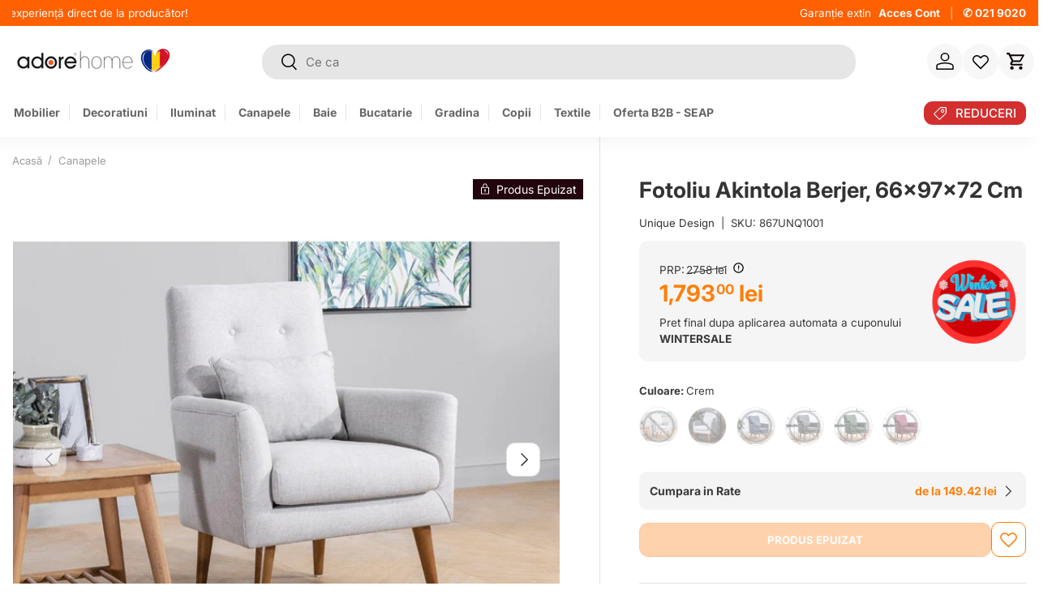

--- FILE ---
content_type: text/html; charset=utf-8
request_url: https://www.adorehome.ro/products/fotoliu-akintola-berjer-66x97x72-cm
body_size: 101497
content:
<!doctype html>
<html class="no-js" lang="ro-RO" dir="ltr">
  <head>
	<script id="pandectes-rules">   /* PANDECTES-GDPR: DO NOT MODIFY AUTO GENERATED CODE OF THIS SCRIPT */      window.PandectesSettings = {"store":{"id":35552395397,"plan":"premium","theme":"adore-2025-next/main","primaryLocale":"ro","adminMode":false,"headless":false,"storefrontRootDomain":"","checkoutRootDomain":"","storefrontAccessToken":""},"tsPublished":1764545436,"declaration":{"showPurpose":false,"showProvider":false,"declIntroText":"Folosim cookie-uri pentru a optimiza funcționalitatea site-ului web, pentru a analiza performanța și pentru a vă oferi o experiență personalizată. Unele cookie-uri sunt esențiale pentru ca site-ul să funcționeze și să funcționeze corect. Aceste cookie-uri nu pot fi dezactivate. În această fereastră vă puteți gestiona preferințele de cookie-uri.","showDateGenerated":true},"language":{"unpublished":[],"languageMode":"Single","fallbackLanguage":"ro","languageDetection":"browser","languagesSupported":[]},"texts":{"managed":{"headerText":{"ro":"Vă respectăm confidențialitatea"},"consentText":{"ro":"Știm, și nouă ne plac cookie-urile! 🍪 Folosim câteva pe site pentru ca experiența ta să fie cât mai plăcută. "},"linkText":{"ro":"Află mai multe"},"imprintText":{"ro":"Imprima"},"googleLinkText":{"ro":"Termenii de confidențialitate Google"},"allowButtonText":{"ro":"Accept"},"denyButtonText":{"ro":"Declin"},"dismissButtonText":{"ro":"Bine"},"leaveSiteButtonText":{"ro":"Părăsiți acest site"},"preferencesButtonText":{"ro":"Modifică setările"},"cookiePolicyText":{"ro":"Politica privind cookie-urile"},"preferencesPopupTitleText":{"ro":"Gestionați preferințele de consimțământ"},"preferencesPopupIntroText":{"ro":"Folosim cookie-uri pentru a optimiza funcționalitatea site-ului web, a analiza performanța și a vă oferi experiență personalizată. Unele cookie-uri sunt esențiale pentru ca site-ul web să funcționeze și să funcționeze corect. Aceste cookie-uri nu pot fi dezactivate. În această fereastră puteți gestiona preferința dvs. pentru cookie-uri."},"preferencesPopupSaveButtonText":{"ro":"Salvați preferințele"},"preferencesPopupCloseButtonText":{"ro":"Închide"},"preferencesPopupAcceptAllButtonText":{"ro":"Accepta toate"},"preferencesPopupRejectAllButtonText":{"ro":"Respingeți toate"},"cookiesDetailsText":{"ro":"Detalii despre cookie-uri"},"preferencesPopupAlwaysAllowedText":{"ro":"Mereu permis"},"accessSectionParagraphText":{"ro":"Aveți dreptul de a vă putea accesa datele în orice moment."},"accessSectionTitleText":{"ro":"Portabilitatea datelor"},"accessSectionAccountInfoActionText":{"ro":"Date personale"},"accessSectionDownloadReportActionText":{"ro":"Descarca toate"},"accessSectionGDPRRequestsActionText":{"ro":"Solicitări ale persoanei vizate"},"accessSectionOrdersRecordsActionText":{"ro":"Comenzi"},"rectificationSectionParagraphText":{"ro":"Aveți dreptul de a solicita actualizarea datelor dvs. ori de câte ori credeți că este adecvat."},"rectificationSectionTitleText":{"ro":"Rectificarea datelor"},"rectificationCommentPlaceholder":{"ro":"Descrieți ce doriți să fiți actualizat"},"rectificationCommentValidationError":{"ro":"Comentariul este obligatoriu"},"rectificationSectionEditAccountActionText":{"ro":"Solicitați o actualizare"},"erasureSectionTitleText":{"ro":"Dreptul de a fi uitat"},"erasureSectionParagraphText":{"ro":"Aveți dreptul să solicitați ștergerea tuturor datelor dvs. După aceea, nu veți mai putea accesa contul dvs."},"erasureSectionRequestDeletionActionText":{"ro":"Solicitați ștergerea datelor cu caracter personal"},"consentDate":{"ro":"Data consimțământului"},"consentId":{"ro":"ID de consimțământ"},"consentSectionChangeConsentActionText":{"ro":"Schimbați preferința de consimțământ"},"consentSectionConsentedText":{"ro":"Ați fost de acord cu politica de cookie-uri a acestui site web pe"},"consentSectionNoConsentText":{"ro":"Nu ați consimțit politica de cookie-uri a acestui site web."},"consentSectionTitleText":{"ro":"Consimțământul dumneavoastră pentru cookie-uri"},"consentStatus":{"ro":"Preferință de consimțământ"},"confirmationFailureMessage":{"ro":"Solicitarea dvs. nu a fost confirmată. Încercați din nou și dacă problema persistă, contactați proprietarul magazinului pentru asistență"},"confirmationFailureTitle":{"ro":"A apărut o problemă"},"confirmationSuccessMessage":{"ro":"Vom reveni în curând la cererea dvs."},"confirmationSuccessTitle":{"ro":"Solicitarea dvs. este confirmată"},"guestsSupportEmailFailureMessage":{"ro":"Solicitarea dvs. nu a fost trimisă. Încercați din nou și dacă problema persistă, contactați proprietarul magazinului pentru asistență."},"guestsSupportEmailFailureTitle":{"ro":"A apărut o problemă"},"guestsSupportEmailPlaceholder":{"ro":"Adresa de e-mail"},"guestsSupportEmailSuccessMessage":{"ro":"Dacă sunteți înregistrat ca client al acestui magazin, în curând veți primi un e-mail cu instrucțiuni despre cum să procedați."},"guestsSupportEmailSuccessTitle":{"ro":"Vă mulțumim pentru cererea dvs"},"guestsSupportEmailValidationError":{"ro":"E-mailul nu este valid"},"guestsSupportInfoText":{"ro":"Vă rugăm să vă conectați cu contul dvs. de client pentru a continua."},"submitButton":{"ro":"Trimite"},"submittingButton":{"ro":"Se trimite ..."},"cancelButton":{"ro":"Anulare"},"declIntroText":{"ro":"Folosim cookie-uri pentru a optimiza funcționalitatea site-ului web, pentru a analiza performanța și pentru a vă oferi o experiență personalizată. Unele cookie-uri sunt esențiale pentru ca site-ul să funcționeze și să funcționeze corect. Aceste cookie-uri nu pot fi dezactivate. În această fereastră vă puteți gestiona preferințele de cookie-uri."},"declName":{"ro":"Nume"},"declPurpose":{"ro":"Scop"},"declType":{"ro":"Tip"},"declRetention":{"ro":"Retenţie"},"declProvider":{"ro":"Furnizor"},"declFirstParty":{"ro":"First-party"},"declThirdParty":{"ro":"Terț"},"declSeconds":{"ro":"secunde"},"declMinutes":{"ro":"minute"},"declHours":{"ro":"ore"},"declDays":{"ro":"zile"},"declWeeks":{"ro":"săptămână(i)"},"declMonths":{"ro":"luni"},"declYears":{"ro":"ani"},"declSession":{"ro":"Sesiune"},"declDomain":{"ro":"Domeniu"},"declPath":{"ro":"cale"}},"categories":{"strictlyNecessaryCookiesTitleText":{"ro":"Cookie-uri strict necesare"},"strictlyNecessaryCookiesDescriptionText":{"ro":"Aceste cookie-uri sunt esențiale pentru a vă permite să vă deplasați pe site-ul web și să utilizați caracteristicile acestuia, cum ar fi accesarea zonelor securizate ale site-ului web. Site-ul web nu poate funcționa corect fără aceste cookie-uri."},"functionalityCookiesTitleText":{"ro":"Cookie-uri funcționale"},"functionalityCookiesDescriptionText":{"ro":"Aceste cookie-uri permit site-ului să ofere funcționalități și personalizare îmbunătățite. Acestea pot fi setate de noi sau de furnizori terți ale căror servicii le-am adăugat pe paginile noastre. Dacă nu permiteți aceste cookie-uri, este posibil ca unele sau toate aceste servicii să nu funcționeze corect."},"performanceCookiesTitleText":{"ro":"Cookie-uri de performanță"},"performanceCookiesDescriptionText":{"ro":"Aceste cookie-uri ne permit să monitorizăm și să îmbunătățim performanța site-ului nostru web. De exemplu, acestea ne permit să numărăm vizitele, să identificăm sursele de trafic și să vedem ce părți ale site-ului sunt cele mai populare."},"targetingCookiesTitleText":{"ro":"Cookie-uri de direcționare"},"targetingCookiesDescriptionText":{"ro":"Aceste cookie-uri pot fi setate prin intermediul site-ului nostru de către partenerii noștri publicitari. Acestea pot fi utilizate de acele companii pentru a-ți construi un profil al intereselor și pentru a-ți arăta reclame relevante pe alte site-uri. Nu stochează în mod direct informații personale, ci se bazează pe identificarea unică a browserului și a dispozitivului dvs. de internet. Dacă nu permiteți aceste cookie-uri, veți experimenta publicitate mai puțin direcționată."},"unclassifiedCookiesTitleText":{"ro":"Cookie-uri neclasificate"},"unclassifiedCookiesDescriptionText":{"ro":"Cookie-urile neclasificate sunt cookie-uri pe care suntem în curs de clasificare, împreună cu furnizorii de cookie-uri individuale."}},"auto":{}},"library":{"previewMode":false,"fadeInTimeout":0,"defaultBlocked":7,"showLink":true,"showImprintLink":false,"showGoogleLink":false,"enabled":true,"cookie":{"expiryDays":365,"secure":true,"domain":""},"dismissOnScroll":false,"dismissOnWindowClick":false,"dismissOnTimeout":false,"palette":{"popup":{"background":"#FFFFFF","backgroundForCalculations":{"a":1,"b":255,"g":255,"r":255},"text":"#000000"},"button":{"background":"#FF6F00","backgroundForCalculations":{"a":1,"b":0,"g":111,"r":255},"text":"#FFFFFF","textForCalculation":{"a":1,"b":255,"g":255,"r":255},"border":"transparent"}},"content":{"href":"https://www.adorehome.ro/pages/politica-de-cookies","imprintHref":"/","close":"&#10005;","target":"","logo":"<img class=\"cc-banner-logo\" style=\"max-height: 40px;\" src=\"https://cdn.shopify.com/s/files/1/0355/5239/5397/t/114/assets/pandectes-logo.png?v=1742199856\" alt=\"Cookie banner\" />"},"window":"<div role=\"dialog\" aria-label=\"{{header}}\" aria-describedby=\"cookieconsent:desc\" id=\"pandectes-banner\" class=\"cc-window-wrapper cc-overlay-wrapper\"><div class=\"pd-cookie-banner-window cc-window {{classes}}\">{{children}}</div></div>","compliance":{"custom":"<div class=\"cc-compliance cc-highlight\">{{preferences}}{{allow}}</div>"},"type":"custom","layouts":{"basic":"{{logo}}{{messagelink}}{{compliance}}"},"position":"overlay","theme":"classic","revokable":false,"animateRevokable":false,"revokableReset":false,"revokableLogoUrl":"https://cdn.shopify.com/s/files/1/0355/5239/5397/t/114/assets/pandectes-reopen-logo.png?v=1742199857","revokablePlacement":"bottom-left","revokableMarginHorizontal":15,"revokableMarginVertical":15,"static":false,"autoAttach":true,"hasTransition":true,"blacklistPage":[""],"elements":{"close":"<button aria-label=\"Închide\" type=\"button\" class=\"cc-close\">{{close}}</button>","dismiss":"<button type=\"button\" class=\"cc-btn cc-btn-decision cc-dismiss\">{{dismiss}}</button>","allow":"<button type=\"button\" class=\"cc-btn cc-btn-decision cc-allow\">{{allow}}</button>","deny":"<button type=\"button\" class=\"cc-btn cc-btn-decision cc-deny\">{{deny}}</button>","preferences":"<button type=\"button\" class=\"cc-btn cc-settings\" aria-controls=\"pd-cp-preferences\" onclick=\"Pandectes.fn.openPreferences()\">{{preferences}}</button>"}},"geolocation":{"auOnly":false,"brOnly":false,"caOnly":false,"chOnly":false,"euOnly":true,"jpOnly":false,"nzOnly":false,"thOnly":false,"zaOnly":false,"canadaOnly":false,"canadaLaw25":false,"canadaPipeda":false,"globalVisibility":false},"dsr":{"guestsSupport":false,"accessSectionDownloadReportAuto":false},"banner":{"resetTs":1710244207,"extraCss":"        .cc-banner-logo {max-width: 24em!important;}    @media(min-width: 768px) {.cc-window.cc-floating{max-width: 24em!important;width: 24em!important;}}    .cc-message, .pd-cookie-banner-window .cc-header, .cc-logo {text-align: left}    .cc-window-wrapper{z-index: 2147483647;-webkit-transition: opacity 1s ease;  transition: opacity 1s ease;}    .cc-window{z-index: 2147483647;font-family: inherit;}    .pd-cookie-banner-window .cc-header{font-family: inherit;}    .pd-cp-ui{font-family: inherit; background-color: #FFFFFF;color:#000000;}    button.pd-cp-btn, a.pd-cp-btn{background-color:#FF6F00;color:#FFFFFF!important;}    input + .pd-cp-preferences-slider{background-color: rgba(0, 0, 0, 0.3)}    .pd-cp-scrolling-section::-webkit-scrollbar{background-color: rgba(0, 0, 0, 0.3)}    input:checked + .pd-cp-preferences-slider{background-color: rgba(0, 0, 0, 1)}    .pd-cp-scrolling-section::-webkit-scrollbar-thumb {background-color: rgba(0, 0, 0, 1)}    .pd-cp-ui-close{color:#000000;}    .pd-cp-preferences-slider:before{background-color: #FFFFFF}    .pd-cp-title:before {border-color: #000000!important}    .pd-cp-preferences-slider{background-color:#000000}    .pd-cp-toggle{color:#000000!important}    @media(max-width:699px) {.pd-cp-ui-close-top svg {fill: #000000}}    .pd-cp-toggle:hover,.pd-cp-toggle:visited,.pd-cp-toggle:active{color:#000000!important}    .pd-cookie-banner-window {box-shadow: 0 0 18px rgb(0 0 0 / 20%);}  ","customJavascript":{},"showPoweredBy":false,"logoHeight":40,"revokableTrigger":false,"hybridStrict":false,"cookiesBlockedByDefault":"7","isActive":true,"implicitSavePreferences":false,"cookieIcon":false,"blockBots":false,"showCookiesDetails":true,"hasTransition":true,"blockingPage":false,"showOnlyLandingPage":false,"leaveSiteUrl":"https://www.google.com","linkRespectStoreLang":false},"cookies":{"0":[{"name":"secure_customer_sig","type":"http","domain":"www.adorehome.ro","path":"/","provider":"Shopify","firstParty":true,"retention":"1 year(s)","session":false,"expires":1,"unit":"declYears","purpose":{"ro":"Folosit în legătură cu autentificarea clientului."}},{"name":"localization","type":"http","domain":"www.adorehome.ro","path":"/","provider":"Shopify","firstParty":true,"retention":"1 year(s)","session":false,"expires":1,"unit":"declYears","purpose":{"ro":"Localizarea magazinului Shopify"}},{"name":"cart_currency","type":"http","domain":"www.adorehome.ro","path":"/","provider":"Shopify","firstParty":true,"retention":"2 ","session":false,"expires":2,"unit":"declSession","purpose":{"ro":"Cookie-ul este necesar pentru funcția securizată de checkout și plată de pe site. Această funcție este oferită de shopify.com."}},{"name":"_cmp_a","type":"http","domain":".adorehome.ro","path":"/","provider":"Shopify","firstParty":false,"retention":"1 day(s)","session":false,"expires":1,"unit":"declDays","purpose":{"ro":"Folosit pentru gestionarea setărilor de confidențialitate ale clienților."}},{"name":"keep_alive","type":"http","domain":"www.adorehome.ro","path":"/","provider":"Shopify","firstParty":true,"retention":"30 minute(s)","session":false,"expires":30,"unit":"declMinutes","purpose":{"ro":"Folosit în legătură cu localizarea cumpărătorului."}},{"name":"_tracking_consent","type":"http","domain":".adorehome.ro","path":"/","provider":"Shopify","firstParty":false,"retention":"1 year(s)","session":false,"expires":1,"unit":"declYears","purpose":{"ro":"Preferințe de urmărire."}},{"name":"_secure_session_id","type":"http","domain":"www.adorehome.ro","path":"/","provider":"Shopify","firstParty":true,"retention":"1 month(s)","session":false,"expires":1,"unit":"declMonths","purpose":{"ro":"Folosit în legătură cu navigarea printr-o vitrină."}},{"name":"_pandectes_gdpr","type":"http","domain":".www.adorehome.ro","path":"/","provider":"Pandectes","firstParty":true,"retention":"1 year(s)","session":false,"expires":1,"unit":"declYears","purpose":{"ro":"Folosit pentru funcționalitatea bannerului de consimțământ pentru cookie-uri."}},{"name":"cart","type":"http","domain":"www.adorehome.ro","path":"/","provider":"Shopify","firstParty":true,"retention":"1 month(s)","session":false,"expires":1,"unit":"declMonths","purpose":{"ro":"Necesar pentru funcționalitatea coșului de cumpărături de pe site."}},{"name":"cart_ts","type":"http","domain":"www.adorehome.ro","path":"/","provider":"Shopify","firstParty":true,"retention":"1 month(s)","session":false,"expires":1,"unit":"declMonths","purpose":{"ro":"Folosit în legătură cu checkout."}},{"name":"cart_sig","type":"http","domain":"www.adorehome.ro","path":"/","provider":"Shopify","firstParty":true,"retention":"1 month(s)","session":false,"expires":1,"unit":"declMonths","purpose":{"ro":"Analize Shopify."}}],"1":[{"name":"_pinterest_ct_ua","type":"http","domain":".ct.pinterest.com","path":"/","provider":"Pinterest","firstParty":false,"retention":"1 year(s)","session":false,"expires":1,"unit":"declYears","purpose":{"ro":"Folosit pentru a grupa acțiuni pe pagini."}},{"name":"wpm-domain-test","type":"http","domain":"ro","path":"/","provider":"Shopify","firstParty":false,"retention":"Session","session":true,"expires":1,"unit":"declSeconds","purpose":{"ro":"Folosit pentru a testa stocarea parametrilor despre produsele adăugate în coș sau moneda de plată"}},{"name":"wpm-domain-test","type":"http","domain":"adorehome.ro","path":"/","provider":"Shopify","firstParty":false,"retention":"Session","session":true,"expires":1,"unit":"declSeconds","purpose":{"ro":"Folosit pentru a testa stocarea parametrilor despre produsele adăugate în coș sau moneda de plată"}},{"name":"wpm-domain-test","type":"http","domain":"www.adorehome.ro","path":"/","provider":"Shopify","firstParty":true,"retention":"Session","session":true,"expires":1,"unit":"declSeconds","purpose":{"ro":"Folosit pentru a testa stocarea parametrilor despre produsele adăugate în coș sau moneda de plată"}},{"name":"_hjSessionUser_2858044","type":"http","domain":".adorehome.ro","path":"/","provider":"Hotjar","firstParty":false,"retention":"1 year(s)","session":false,"expires":1,"unit":"declYears","purpose":{"ro":""}},{"name":"_hjSession_2858044","type":"http","domain":".adorehome.ro","path":"/","provider":"Hotjar","firstParty":false,"retention":"30 minute(s)","session":false,"expires":30,"unit":"declMinutes","purpose":{"ro":""}},{"name":"_hjTLDTest","type":"http","domain":"adorehome.ro","path":"/","provider":"Hotjar","firstParty":false,"retention":"Session","session":true,"expires":1,"unit":"declSeconds","purpose":{"ro":""}}],"2":[{"name":"_shopify_y","type":"http","domain":".adorehome.ro","path":"/","provider":"Shopify","firstParty":false,"retention":"1 year(s)","session":false,"expires":1,"unit":"declYears","purpose":{"ro":"Analize Shopify."}},{"name":"_landing_page","type":"http","domain":".adorehome.ro","path":"/","provider":"Shopify","firstParty":false,"retention":"2 ","session":false,"expires":2,"unit":"declSession","purpose":{"ro":"Urmărește paginile de destinație."}},{"name":"_shopify_s","type":"http","domain":".adorehome.ro","path":"/","provider":"Shopify","firstParty":false,"retention":"30 minute(s)","session":false,"expires":30,"unit":"declMinutes","purpose":{"ro":"Analize Shopify."}},{"name":"_orig_referrer","type":"http","domain":".adorehome.ro","path":"/","provider":"Shopify","firstParty":false,"retention":"2 ","session":false,"expires":2,"unit":"declSession","purpose":{"ro":"Urmărește paginile de destinație."}},{"name":"_gat","type":"http","domain":".adorehome.ro","path":"/","provider":"Google","firstParty":false,"retention":"1 minute(s)","session":false,"expires":1,"unit":"declMinutes","purpose":{"ro":"Cookie-ul este plasat de Google Analytics pentru a filtra solicitările de la roboți."}},{"name":"_shopify_sa_t","type":"http","domain":".adorehome.ro","path":"/","provider":"Shopify","firstParty":false,"retention":"30 minute(s)","session":false,"expires":30,"unit":"declMinutes","purpose":{"ro":"Analize Shopify legate de marketing și recomandări."}},{"name":"_shopify_sa_p","type":"http","domain":".adorehome.ro","path":"/","provider":"Shopify","firstParty":false,"retention":"30 minute(s)","session":false,"expires":30,"unit":"declMinutes","purpose":{"ro":"Analize Shopify legate de marketing și recomandări."}},{"name":"_gid","type":"http","domain":".adorehome.ro","path":"/","provider":"Google","firstParty":false,"retention":"1 day(s)","session":false,"expires":1,"unit":"declDays","purpose":{"ro":"Cookie-ul este plasat de Google Analytics pentru a număra și urmări afișările de pagină."}},{"name":"_ga","type":"http","domain":".adorehome.ro","path":"/","provider":"Google","firstParty":false,"retention":"1 year(s)","session":false,"expires":1,"unit":"declYears","purpose":{"ro":"Cookie-ul este setat de Google Analytics cu funcționalitate necunoscută"}},{"name":"_shopify_s","type":"http","domain":"ro","path":"/","provider":"Shopify","firstParty":false,"retention":"Session","session":true,"expires":1,"unit":"declSeconds","purpose":{"ro":"Analize Shopify."}},{"name":"_boomr_clss","type":"html_local","domain":"https://www.adorehome.ro","path":"/","provider":"Shopify","firstParty":true,"retention":"Local Storage","session":false,"expires":1,"unit":"declYears","purpose":{"ro":"Folosit pentru a monitoriza și optimiza performanța magazinelor Shopify."}},{"name":"_ga_MKB0RE7NSJ","type":"http","domain":".adorehome.ro","path":"/","provider":"Google","firstParty":false,"retention":"1 year(s)","session":false,"expires":1,"unit":"declYears","purpose":{"ro":""}},{"name":"_gat_UA-162501463-1","type":"http","domain":".adorehome.ro","path":"/","provider":"Google","firstParty":false,"retention":"1 minute(s)","session":false,"expires":1,"unit":"declMinutes","purpose":{"ro":""}},{"name":"_shopify_s","type":"http","domain":"www.adorehome.ro","path":"/","provider":"Shopify","firstParty":true,"retention":"30 minute(s)","session":false,"expires":30,"unit":"declMinutes","purpose":{"ro":"Analize Shopify."}},{"name":"_shopify_sa_t","type":"http","domain":"www.adorehome.ro","path":"/","provider":"Shopify","firstParty":true,"retention":"30 minute(s)","session":false,"expires":30,"unit":"declMinutes","purpose":{"ro":"Analize Shopify legate de marketing și recomandări."}},{"name":"_shopify_sa_p","type":"http","domain":"www.adorehome.ro","path":"/","provider":"Shopify","firstParty":true,"retention":"30 minute(s)","session":false,"expires":30,"unit":"declMinutes","purpose":{"ro":"Analize Shopify legate de marketing și recomandări."}},{"name":"usb_previous_pathname","type":"http","domain":"www.adorehome.ro","path":"/","provider":"Hextom","firstParty":true,"retention":"Session","session":true,"expires":-55,"unit":"declYears","purpose":{"ro":"Folosit de Hextom pentru date statistice."}},{"name":"snize-recommendation","type":"http","domain":"www.adorehome.ro","path":"/","provider":"Searchanise","firstParty":true,"retention":"Session","session":true,"expires":-55,"unit":"declYears","purpose":{"ro":"Folosit pentru a urmări interacțiunea unui utilizator cu produsele din magazin, astfel încât site-ul web să vă poată afișa produse relevante."}},{"name":"_ga_YFB4X9P0L5","type":"http","domain":".adorehome.ro","path":"/","provider":"Google","firstParty":false,"retention":"1 year(s)","session":false,"expires":1,"unit":"declYears","purpose":{"ro":""}},{"name":"_ga_X4LZTFKH4L","type":"http","domain":".adorehome.ro","path":"/","provider":"Google","firstParty":false,"retention":"1 year(s)","session":false,"expires":1,"unit":"declYears","purpose":{"ro":""}}],"4":[{"name":"_gcl_au","type":"http","domain":".adorehome.ro","path":"/","provider":"Google","firstParty":false,"retention":"3 month(s)","session":false,"expires":3,"unit":"declMonths","purpose":{"ro":"Cookie-ul este plasat de Google Tag Manager pentru a urmări conversiile."}},{"name":"_fbp","type":"http","domain":".adorehome.ro","path":"/","provider":"Facebook","firstParty":false,"retention":"3 month(s)","session":false,"expires":3,"unit":"declMonths","purpose":{"ro":"Cookie-ul este plasat de Facebook pentru a urmări vizitele pe site-uri web."}},{"name":"__kla_id","type":"http","domain":"www.adorehome.ro","path":"/","provider":"Klaviyo","firstParty":true,"retention":"1 year(s)","session":false,"expires":1,"unit":"declYears","purpose":{"ro":"Urmărește când cineva dă clic printr-un e-mail Klaviyo către site-ul tău web"}},{"name":"_pin_unauth","type":"http","domain":".adorehome.ro","path":"/","provider":"Pinterest","firstParty":false,"retention":"1 year(s)","session":false,"expires":1,"unit":"declYears","purpose":{"ro":"Folosit pentru a grupa acțiuni pentru utilizatorii care nu pot fi identificați de Pinterest."}},{"name":"test_cookie","type":"http","domain":".doubleclick.net","path":"/","provider":"Google","firstParty":false,"retention":"15 minute(s)","session":false,"expires":15,"unit":"declMinutes","purpose":{"ro":"Pentru a măsura acțiunile vizitatorilor după ce aceștia fac clic dintr-o reclamă. Expiră după fiecare vizită."}},{"name":"IDE","type":"http","domain":".doubleclick.net","path":"/","provider":"Google","firstParty":false,"retention":"1 year(s)","session":false,"expires":1,"unit":"declYears","purpose":{"ro":"Pentru a măsura acțiunile vizitatorilor după ce aceștia fac clic dintr-o reclamă. Expiră după 1 an."}},{"name":"lastExternalReferrer","type":"html_local","domain":"https://www.adorehome.ro","path":"/","provider":"Facebook","firstParty":true,"retention":"Local Storage","session":false,"expires":1,"unit":"declYears","purpose":{"ro":"Detectează modul în care utilizatorul a ajuns pe site prin înregistrarea ultimei adrese URL."}},{"name":"lastExternalReferrerTime","type":"html_local","domain":"https://www.adorehome.ro","path":"/","provider":"Facebook","firstParty":true,"retention":"Local Storage","session":false,"expires":1,"unit":"declYears","purpose":{"ro":"Conține marcajul de timp al ultimei actualizări a cookie-ului lastExternalReferrer."}},{"name":"ar_debug","type":"http","domain":".pinterest.com","path":"/","provider":"Teads","firstParty":false,"retention":"1 year(s)","session":false,"expires":1,"unit":"declYears","purpose":{"ro":""}},{"name":"_pin_unauth","type":"http","domain":"www.adorehome.ro","path":"/","provider":"Pinterest","firstParty":true,"retention":"1 year(s)","session":false,"expires":1,"unit":"declYears","purpose":{"ro":"Folosit pentru a grupa acțiuni pentru utilizatorii care nu pot fi identificați de Pinterest."}},{"name":"_ttp","type":"http","domain":".tiktok.com","path":"/","provider":"TikTok","firstParty":false,"retention":"3 month(s)","session":false,"expires":3,"unit":"declMonths","purpose":{"ro":"Pentru a măsura și îmbunătăți performanța campaniilor dvs. publicitare și pentru a personaliza experiența utilizatorului (inclusiv reclamele) pe TikTok."}},{"name":"_tt_enable_cookie","type":"http","domain":".adorehome.ro","path":"/","provider":"TikTok","firstParty":false,"retention":"3 month(s)","session":false,"expires":3,"unit":"declMonths","purpose":{"ro":"Folosit pentru a identifica un vizitator."}},{"name":"_ttp","type":"http","domain":".adorehome.ro","path":"/","provider":"TikTok","firstParty":false,"retention":"3 month(s)","session":false,"expires":3,"unit":"declMonths","purpose":{"ro":"Pentru a măsura și îmbunătăți performanța campaniilor dvs. publicitare și pentru a personaliza experiența utilizatorului (inclusiv reclamele) pe TikTok."}},{"name":"tt_pixel_session_index","type":"html_session","domain":"https://www.adorehome.ro","path":"/","provider":"TikTok","firstParty":true,"retention":"Session","session":true,"expires":1,"unit":"declYears","purpose":{"ro":"Folosit de serviciul de rețele sociale, TikTok, pentru urmărirea utilizării serviciilor încorporate."}},{"name":"tt_appInfo","type":"html_session","domain":"https://www.adorehome.ro","path":"/","provider":"TikTok","firstParty":true,"retention":"Session","session":true,"expires":1,"unit":"declYears","purpose":{"ro":"Folosit de serviciul de rețele sociale, TikTok, pentru urmărirea utilizării serviciilor încorporate."}},{"name":"tt_sessionId","type":"html_session","domain":"https://www.adorehome.ro","path":"/","provider":"TikTok","firstParty":true,"retention":"Session","session":true,"expires":1,"unit":"declYears","purpose":{"ro":"Folosit de serviciul de rețele sociale, TikTok, pentru urmărirea utilizării serviciilor încorporate."}}],"8":[{"name":"__EC_TEST__","type":"http","domain":"event.2performant.com","path":"/events","provider":"Unknown","firstParty":false,"retention":"Session","session":true,"expires":-54,"unit":"declYears","purpose":{"ro":""}},{"name":"otCookieScanned","type":"http","domain":"www.adorehome.ro","path":"/","provider":"Unknown","firstParty":true,"retention":"1 day(s)","session":false,"expires":1,"unit":"declDays","purpose":{"ro":""}},{"name":"TawkConnectionTime","type":"http","domain":"www.adorehome.ro","path":"/","provider":"Unknown","firstParty":true,"retention":"Session","session":true,"expires":-54,"unit":"declYears","purpose":{"ro":""}},{"name":"twk_idm_key","type":"http","domain":"www.adorehome.ro","path":"/","provider":"Unknown","firstParty":true,"retention":"Session","session":true,"expires":-54,"unit":"declYears","purpose":{"ro":""}},{"name":"xtd_parent_url","type":"http","domain":"www.adorehome.ro","path":"/","provider":"Unknown","firstParty":true,"retention":"Session","session":true,"expires":1,"unit":"declSeconds","purpose":{"ro":""}},{"name":"CustomerHubStatus","type":"http","domain":"www.adorehome.ro","path":"/","provider":"Unknown","firstParty":true,"retention":"1 month(s)","session":false,"expires":1,"unit":"declMonths","purpose":{"ro":""}},{"name":"__EC_TEST__","type":"http","domain":"www.adorehome.ro","path":"/","provider":"Unknown","firstParty":true,"retention":"Session","session":true,"expires":1,"unit":"declSeconds","purpose":{"ro":""}},{"name":"all","type":"html_session","domain":"https://www.adorehome.ro","path":"/","provider":"Unknown","firstParty":true,"retention":"Session","session":true,"expires":1,"unit":"declYears","purpose":{"ro":""}},{"name":"is_eu","type":"html_session","domain":"https://www.adorehome.ro","path":"/","provider":"Unknown","firstParty":true,"retention":"Session","session":true,"expires":1,"unit":"declYears","purpose":{"ro":""}},{"name":"ecomsend_modal_limit83765","type":"http","domain":"www.adorehome.ro","path":"/","provider":"Unknown","firstParty":true,"retention":"1 day(s)","session":false,"expires":1,"unit":"declDays","purpose":{"ro":""}},{"name":"_kla_test","type":"html_local","domain":"https://www.adorehome.ro","path":"/","provider":"Unknown","firstParty":true,"retention":"Local Storage","session":false,"expires":1,"unit":"declYears","purpose":{"ro":""}},{"name":"__test__","type":"html_session","domain":"https://www.adorehome.ro","path":"/","provider":"Unknown","firstParty":true,"retention":"Session","session":true,"expires":1,"unit":"declYears","purpose":{"ro":""}},{"name":"_hjSessionStorageTest","type":"html_session","domain":"https://www.adorehome.ro","path":"/","provider":"Unknown","firstParty":true,"retention":"Session","session":true,"expires":1,"unit":"declYears","purpose":{"ro":""}},{"name":"_hjLocalStorageTest","type":"html_local","domain":"https://www.adorehome.ro","path":"/","provider":"Unknown","firstParty":true,"retention":"Local Storage","session":false,"expires":1,"unit":"declYears","purpose":{"ro":""}},{"name":"local-storage-test","type":"html_local","domain":"https://www.adorehome.ro","path":"/","provider":"Unknown","firstParty":true,"retention":"Local Storage","session":false,"expires":1,"unit":"declYears","purpose":{"ro":""}},{"name":"exist_test","type":"html_local","domain":"https://www.adorehome.ro","path":"/","provider":"Unknown","firstParty":true,"retention":"Local Storage","session":false,"expires":1,"unit":"declYears","purpose":{"ro":""}},{"name":"a","type":"html_local","domain":"https://event.2performant.com","path":"/","provider":"Unknown","firstParty":false,"retention":"Local Storage","session":false,"expires":1,"unit":"declYears","purpose":{"ro":""}},{"name":"a","type":"html_session","domain":"https://event.2performant.com","path":"/","provider":"Unknown","firstParty":false,"retention":"Session","session":true,"expires":1,"unit":"declYears","purpose":{"ro":""}},{"name":"ecomsend_expires_time83765","type":"html_local","domain":"https://www.adorehome.ro","path":"/","provider":"Unknown","firstParty":true,"retention":"Local Storage","session":false,"expires":1,"unit":"declYears","purpose":{"ro":""}},{"name":"pagead/1p-user-list/#","type":"html_session","domain":"https://www.google.ie","path":"/","provider":"Unknown","firstParty":false,"retention":"Session","session":true,"expires":1,"unit":"declYears","purpose":{"ro":""}},{"name":"pagead/1p-user-list/#","type":"html_session","domain":"https://www.google.com","path":"/","provider":"Unknown","firstParty":false,"retention":"Session","session":true,"expires":1,"unit":"declYears","purpose":{"ro":""}},{"name":"ads/ga-audiences","type":"html_session","domain":"https://www.google.ie","path":"/","provider":"Unknown","firstParty":false,"retention":"Session","session":true,"expires":1,"unit":"declYears","purpose":{"ro":""}},{"name":"pagead/1p-conversion/#","type":"html_session","domain":"https://www.google.ie","path":"/","provider":"Unknown","firstParty":false,"retention":"Session","session":true,"expires":1,"unit":"declYears","purpose":{"ro":""}},{"name":"TiPMix","type":"http","domain":".dashboard.wheelio-app.com","path":"/","provider":"Unknown","firstParty":false,"retention":"1 hour(s)","session":false,"expires":1,"unit":"declHours","purpose":{"ro":""}},{"name":"x-ms-routing-name","type":"http","domain":".dashboard.wheelio-app.com","path":"/","provider":"Unknown","firstParty":false,"retention":"1 hour(s)","session":false,"expires":1,"unit":"declHours","purpose":{"ro":""}},{"name":"wpm-test-cookie","type":"http","domain":"ro","path":"/","provider":"Unknown","firstParty":false,"retention":"Session","session":true,"expires":1,"unit":"declSeconds","purpose":{"ro":""}},{"name":"wpm-test-cookie","type":"http","domain":"adorehome.ro","path":"/","provider":"Unknown","firstParty":false,"retention":"Session","session":true,"expires":1,"unit":"declSeconds","purpose":{"ro":""}},{"name":"wpm-test-cookie","type":"http","domain":"www.adorehome.ro","path":"/","provider":"Unknown","firstParty":true,"retention":"Session","session":true,"expires":1,"unit":"declSeconds","purpose":{"ro":""}},{"name":"snize-recommendations-clicks","type":"html_local","domain":"https://www.adorehome.ro","path":"/","provider":"Unknown","firstParty":true,"retention":"Local Storage","session":false,"expires":1,"unit":"declYears","purpose":{"ro":""}},{"name":"snize-recommendations-added","type":"html_local","domain":"https://www.adorehome.ro","path":"/","provider":"Unknown","firstParty":true,"retention":"Local Storage","session":false,"expires":1,"unit":"declYears","purpose":{"ro":""}},{"name":"ClicksQueue","type":"html_local","domain":"https://www.adorehome.ro","path":"/","provider":"Unknown","firstParty":true,"retention":"Local Storage","session":false,"expires":1,"unit":"declYears","purpose":{"ro":""}},{"name":"SeStatisticSession","type":"html_local","domain":"https://www.adorehome.ro","path":"/","provider":"Unknown","firstParty":true,"retention":"Local Storage","session":false,"expires":1,"unit":"declYears","purpose":{"ro":""}},{"name":"ProductsSearch","type":"html_local","domain":"https://www.adorehome.ro","path":"/","provider":"Unknown","firstParty":true,"retention":"Local Storage","session":false,"expires":1,"unit":"declYears","purpose":{"ro":""}},{"name":"snize-cart-changed","type":"html_local","domain":"https://www.adorehome.ro","path":"/","provider":"Unknown","firstParty":true,"retention":"Local Storage","session":false,"expires":1,"unit":"declYears","purpose":{"ro":""}},{"name":"usb_payload","type":"html_session","domain":"https://www.adorehome.ro","path":"/","provider":"Unknown","firstParty":true,"retention":"Session","session":true,"expires":1,"unit":"declYears","purpose":{"ro":""}},{"name":"localstorage.test","type":"html_local","domain":"https://www.adorehome.ro","path":"/","provider":"Unknown","firstParty":true,"retention":"Local Storage","session":false,"expires":1,"unit":"declYears","purpose":{"ro":""}},{"name":"__webStorageTest__","type":"html_local","domain":"https://www.adorehome.ro","path":"/","provider":"Unknown","firstParty":true,"retention":"Local Storage","session":false,"expires":1,"unit":"declYears","purpose":{"ro":""}},{"name":"snize-current-product-id","type":"html_local","domain":"https://www.adorehome.ro","path":"/","provider":"Unknown","firstParty":true,"retention":"Local Storage","session":false,"expires":1,"unit":"declYears","purpose":{"ro":""}},{"name":"gtmBrowserId","type":"html_local","domain":"https://www.adorehome.ro","path":"/","provider":"Unknown","firstParty":true,"retention":"Local Storage","session":false,"expires":1,"unit":"declYears","purpose":{"ro":""}},{"name":"session-storage-test","type":"html_session","domain":"https://www.adorehome.ro","path":"/","provider":"Unknown","firstParty":true,"retention":"Session","session":true,"expires":1,"unit":"declYears","purpose":{"ro":""}},{"name":"snize-recent","type":"html_local","domain":"https://www.adorehome.ro","path":"/","provider":"Unknown","firstParty":true,"retention":"Local Storage","session":false,"expires":1,"unit":"declYears","purpose":{"ro":""}},{"name":"Personalization","type":"html_local","domain":"https://www.adorehome.ro","path":"/","provider":"Unknown","firstParty":true,"retention":"Local Storage","session":false,"expires":1,"unit":"declYears","purpose":{"ro":""}},{"name":"cc-shake-page-count","type":"html_session","domain":"https://www.adorehome.ro","path":"/","provider":"Unknown","firstParty":true,"retention":"Session","session":true,"expires":1,"unit":"declYears","purpose":{"ro":""}},{"name":"cc-recently-viewed","type":"html_local","domain":"https://www.adorehome.ro","path":"/","provider":"Unknown","firstParty":true,"retention":"Local Storage","session":false,"expires":1,"unit":"declYears","purpose":{"ro":""}},{"name":"snize_search_data","type":"html_local","domain":"https://www.adorehome.ro","path":"/","provider":"Unknown","firstParty":true,"retention":"Local Storage","session":false,"expires":1,"unit":"declYears","purpose":{"ro":""}}]},"blocker":{"isActive":true,"googleConsentMode":{"id":"","analyticsId":"","adwordsId":"","isActive":true,"adStorageCategory":4,"analyticsStorageCategory":2,"personalizationStorageCategory":1,"functionalityStorageCategory":1,"customEvent":true,"securityStorageCategory":0,"redactData":true,"urlPassthrough":false,"dataLayerProperty":"dataLayer","waitForUpdate":2000,"useNativeChannel":false},"facebookPixel":{"id":"","isActive":false,"ldu":false},"microsoft":{"isActive":false,"uetTags":""},"rakuten":{"isActive":false,"cmp":false,"ccpa":false},"klaviyoIsActive":false,"gpcIsActive":true,"clarity":{},"defaultBlocked":7,"patterns":{"whiteList":[],"blackList":{"1":["static.hotjar.com/c/hotjar"],"2":[],"4":["static.klaviyo.com|www.klaviyo.com|static-tracking.klaviyo.com|a.klaviyo.com","connect.facebook.net"],"8":[]},"iframesWhiteList":[],"iframesBlackList":{"1":[],"2":[],"4":[],"8":[]},"beaconsWhiteList":[],"beaconsBlackList":{"1":[],"2":[],"4":[],"8":[]}}}}      !function(){"use strict";window.PandectesRules=window.PandectesRules||{},window.PandectesRules.manualBlacklist={1:[],2:[],4:[]},window.PandectesRules.blacklistedIFrames={1:[],2:[],4:[]},window.PandectesRules.blacklistedCss={1:[],2:[],4:[]},window.PandectesRules.blacklistedBeacons={1:[],2:[],4:[]};const e="javascript/blocked",t=["US-CA","US-VA","US-CT","US-UT","US-CO","US-MT","US-TX","US-OR","US-IA","US-NE","US-NH","US-DE","US-NJ","US-TN","US-MN"],n=["AT","BE","BG","HR","CY","CZ","DK","EE","FI","FR","DE","GR","HU","IE","IT","LV","LT","LU","MT","NL","PL","PT","RO","SK","SI","ES","SE","GB","LI","NO","IS"];function a(e){return new RegExp(e.replace(/[/\\.+?$()]/g,"\\$&").replace("*","(.*)"))}const o=(e,t="log")=>{new URLSearchParams(window.location.search).get("log")&&console[t](`PandectesRules: ${e}`)};function s(e){const t=document.createElement("script");t.async=!0,t.src=e,document.head.appendChild(t)}const r=window.PandectesRulesSettings||window.PandectesSettings,i=function(){if(void 0!==window.dataLayer&&Array.isArray(window.dataLayer)){if(window.dataLayer.some((e=>"pandectes_full_scan"===e.event)))return!0}return!1}(),c=((e="_pandectes_gdpr")=>{const t=("; "+document.cookie).split("; "+e+"=");let n;if(t.length<2)n={};else{const e=t.pop().split(";");n=window.atob(e.shift())}const a=(e=>{try{return JSON.parse(e)}catch(e){return!1}})(n);return!1!==a?a:n})(),{banner:{isActive:d},blocker:{defaultBlocked:l,patterns:u}}=r,g=c&&null!==c.preferences&&void 0!==c.preferences?c.preferences:null,p=i?0:d?null===g?l:g:0,f={1:!(1&p),2:!(2&p),4:!(4&p)},{blackList:h,whiteList:w,iframesBlackList:y,iframesWhiteList:m,beaconsBlackList:b,beaconsWhiteList:k}=u,_={blackList:[],whiteList:[],iframesBlackList:{1:[],2:[],4:[],8:[]},iframesWhiteList:[],beaconsBlackList:{1:[],2:[],4:[],8:[]},beaconsWhiteList:[]};[1,2,4].map((e=>{f[e]||(_.blackList.push(...h[e].length?h[e].map(a):[]),_.iframesBlackList[e]=y[e].length?y[e].map(a):[],_.beaconsBlackList[e]=b[e].length?b[e].map(a):[])})),_.whiteList=w.length?w.map(a):[],_.iframesWhiteList=m.length?m.map(a):[],_.beaconsWhiteList=k.length?k.map(a):[];const v={scripts:[],iframes:{1:[],2:[],4:[]},beacons:{1:[],2:[],4:[]},css:{1:[],2:[],4:[]}},L=(t,n)=>t&&(!n||n!==e)&&(!_.blackList||_.blackList.some((e=>e.test(t))))&&(!_.whiteList||_.whiteList.every((e=>!e.test(t)))),S=(e,t)=>{const n=_.iframesBlackList[t],a=_.iframesWhiteList;return e&&(!n||n.some((t=>t.test(e))))&&(!a||a.every((t=>!t.test(e))))},C=(e,t)=>{const n=_.beaconsBlackList[t],a=_.beaconsWhiteList;return e&&(!n||n.some((t=>t.test(e))))&&(!a||a.every((t=>!t.test(e))))},A=new MutationObserver((e=>{for(let t=0;t<e.length;t++){const{addedNodes:n}=e[t];for(let e=0;e<n.length;e++){const t=n[e],a=t.dataset&&t.dataset.cookiecategory;if(1===t.nodeType&&"LINK"===t.tagName){const e=t.dataset&&t.dataset.href;if(e&&a)switch(a){case"functionality":case"C0001":v.css[1].push(e);break;case"performance":case"C0002":v.css[2].push(e);break;case"targeting":case"C0003":v.css[4].push(e)}}}}}));var $=new MutationObserver((t=>{for(let n=0;n<t.length;n++){const{addedNodes:a}=t[n];for(let t=0;t<a.length;t++){const n=a[t],s=n.src||n.dataset&&n.dataset.src,r=n.dataset&&n.dataset.cookiecategory;if(1===n.nodeType&&"IFRAME"===n.tagName){if(s){let e=!1;S(s,1)||"functionality"===r||"C0001"===r?(e=!0,v.iframes[1].push(s)):S(s,2)||"performance"===r||"C0002"===r?(e=!0,v.iframes[2].push(s)):(S(s,4)||"targeting"===r||"C0003"===r)&&(e=!0,v.iframes[4].push(s)),e&&(n.removeAttribute("src"),n.setAttribute("data-src",s))}}else if(1===n.nodeType&&"IMG"===n.tagName){if(s){let e=!1;C(s,1)?(e=!0,v.beacons[1].push(s)):C(s,2)?(e=!0,v.beacons[2].push(s)):C(s,4)&&(e=!0,v.beacons[4].push(s)),e&&(n.removeAttribute("src"),n.setAttribute("data-src",s))}}else if(1===n.nodeType&&"SCRIPT"===n.tagName){const t=n.type;let a=!1;if(L(s,t)?(o(`rule blocked: ${s}`),a=!0):s&&r?o(`manually blocked @ ${r}: ${s}`):r&&o(`manually blocked @ ${r}: inline code`),a){v.scripts.push([n,t]),n.type=e;const a=function(t){n.getAttribute("type")===e&&t.preventDefault(),n.removeEventListener("beforescriptexecute",a)};n.addEventListener("beforescriptexecute",a),n.parentElement&&n.parentElement.removeChild(n)}}}}}));const P=document.createElement,E={src:Object.getOwnPropertyDescriptor(HTMLScriptElement.prototype,"src"),type:Object.getOwnPropertyDescriptor(HTMLScriptElement.prototype,"type")};window.PandectesRules.unblockCss=e=>{const t=v.css[e]||[];t.length&&o(`Unblocking CSS for ${e}`),t.forEach((e=>{const t=document.querySelector(`link[data-href^="${e}"]`);t.removeAttribute("data-href"),t.href=e})),v.css[e]=[]},window.PandectesRules.unblockIFrames=e=>{const t=v.iframes[e]||[];t.length&&o(`Unblocking IFrames for ${e}`),_.iframesBlackList[e]=[],t.forEach((e=>{const t=document.querySelector(`iframe[data-src^="${e}"]`);t.removeAttribute("data-src"),t.src=e})),v.iframes[e]=[]},window.PandectesRules.unblockBeacons=e=>{const t=v.beacons[e]||[];t.length&&o(`Unblocking Beacons for ${e}`),_.beaconsBlackList[e]=[],t.forEach((e=>{const t=document.querySelector(`img[data-src^="${e}"]`);t.removeAttribute("data-src"),t.src=e})),v.beacons[e]=[]},window.PandectesRules.unblockInlineScripts=function(e){const t=1===e?"functionality":2===e?"performance":"targeting",n=document.querySelectorAll(`script[type="javascript/blocked"][data-cookiecategory="${t}"]`);o(`unblockInlineScripts: ${n.length} in ${t}`),n.forEach((function(e){const t=document.createElement("script");t.type="text/javascript",e.hasAttribute("src")?t.src=e.getAttribute("src"):t.textContent=e.textContent,document.head.appendChild(t),e.parentNode.removeChild(e)}))},window.PandectesRules.unblockInlineCss=function(e){const t=1===e?"functionality":2===e?"performance":"targeting",n=document.querySelectorAll(`link[data-cookiecategory="${t}"]`);o(`unblockInlineCss: ${n.length} in ${t}`),n.forEach((function(e){e.href=e.getAttribute("data-href")}))},window.PandectesRules.unblock=function(e){e.length<1?(_.blackList=[],_.whiteList=[],_.iframesBlackList=[],_.iframesWhiteList=[]):(_.blackList&&(_.blackList=_.blackList.filter((t=>e.every((e=>"string"==typeof e?!t.test(e):e instanceof RegExp?t.toString()!==e.toString():void 0))))),_.whiteList&&(_.whiteList=[..._.whiteList,...e.map((e=>{if("string"==typeof e){const t=".*"+a(e)+".*";if(_.whiteList.every((e=>e.toString()!==t.toString())))return new RegExp(t)}else if(e instanceof RegExp&&_.whiteList.every((t=>t.toString()!==e.toString())))return e;return null})).filter(Boolean)]));let t=0;[...v.scripts].forEach((([e,n],a)=>{if(function(e){const t=e.getAttribute("src");return _.blackList&&_.blackList.every((e=>!e.test(t)))||_.whiteList&&_.whiteList.some((e=>e.test(t)))}(e)){const o=document.createElement("script");for(let t=0;t<e.attributes.length;t++){let n=e.attributes[t];"src"!==n.name&&"type"!==n.name&&o.setAttribute(n.name,e.attributes[t].value)}o.setAttribute("src",e.src),o.setAttribute("type",n||"application/javascript"),document.head.appendChild(o),v.scripts.splice(a-t,1),t++}})),0==_.blackList.length&&0===_.iframesBlackList[1].length&&0===_.iframesBlackList[2].length&&0===_.iframesBlackList[4].length&&0===_.beaconsBlackList[1].length&&0===_.beaconsBlackList[2].length&&0===_.beaconsBlackList[4].length&&(o("Disconnecting observers"),$.disconnect(),A.disconnect())};const{store:{adminMode:T,headless:B,storefrontRootDomain:R,checkoutRootDomain:I,storefrontAccessToken:O},banner:{isActive:N},blocker:U}=r,{defaultBlocked:D}=U;N&&function(e){if(window.Shopify&&window.Shopify.customerPrivacy)return void e();let t=null;window.Shopify&&window.Shopify.loadFeatures&&window.Shopify.trackingConsent?e():t=setInterval((()=>{window.Shopify&&window.Shopify.loadFeatures&&(clearInterval(t),window.Shopify.loadFeatures([{name:"consent-tracking-api",version:"0.1"}],(t=>{t?o("Shopify.customerPrivacy API - failed to load"):(o(`shouldShowBanner() -> ${window.Shopify.trackingConsent.shouldShowBanner()} | saleOfDataRegion() -> ${window.Shopify.trackingConsent.saleOfDataRegion()}`),e())})))}),10)}((()=>{!function(){const e=window.Shopify.trackingConsent;if(!1!==e.shouldShowBanner()||null!==g||7!==D)try{const t=T&&!(window.Shopify&&window.Shopify.AdminBarInjector);let n={preferences:!(1&p)||i||t,analytics:!(2&p)||i||t,marketing:!(4&p)||i||t};B&&(n.headlessStorefront=!0,n.storefrontRootDomain=R?.length?R:window.location.hostname,n.checkoutRootDomain=I?.length?I:`checkout.${window.location.hostname}`,n.storefrontAccessToken=O?.length?O:""),e.firstPartyMarketingAllowed()===n.marketing&&e.analyticsProcessingAllowed()===n.analytics&&e.preferencesProcessingAllowed()===n.preferences||e.setTrackingConsent(n,(function(e){e&&e.error?o("Shopify.customerPrivacy API - failed to setTrackingConsent"):o(`setTrackingConsent(${JSON.stringify(n)})`)}))}catch(e){o("Shopify.customerPrivacy API - exception")}}(),function(){if(B){const e=window.Shopify.trackingConsent,t=e.currentVisitorConsent();if(navigator.globalPrivacyControl&&""===t.sale_of_data){const t={sale_of_data:!1,headlessStorefront:!0};t.storefrontRootDomain=R?.length?R:window.location.hostname,t.checkoutRootDomain=I?.length?I:`checkout.${window.location.hostname}`,t.storefrontAccessToken=O?.length?O:"",e.setTrackingConsent(t,(function(e){e&&e.error?o(`Shopify.customerPrivacy API - failed to setTrackingConsent({${JSON.stringify(t)})`):o(`setTrackingConsent(${JSON.stringify(t)})`)}))}}}()}));const M="[Pandectes :: Google Consent Mode debug]:";function j(...e){const t=e[0],n=e[1],a=e[2];if("consent"!==t)return"config"===t?"config":void 0;const{ad_storage:o,ad_user_data:s,ad_personalization:r,functionality_storage:i,analytics_storage:c,personalization_storage:d,security_storage:l}=a,u={Command:t,Mode:n,ad_storage:o,ad_user_data:s,ad_personalization:r,functionality_storage:i,analytics_storage:c,personalization_storage:d,security_storage:l};return console.table(u),"default"===n&&("denied"===o&&"denied"===s&&"denied"===r&&"denied"===i&&"denied"===c&&"denied"===d||console.warn(`${M} all types in a "default" command should be set to "denied" except for security_storage that should be set to "granted"`)),n}let z=!1,x=!1;function q(e){e&&("default"===e?(z=!0,x&&console.warn(`${M} "default" command was sent but there was already an "update" command before it.`)):"update"===e?(x=!0,z||console.warn(`${M} "update" command was sent but there was no "default" command before it.`)):"config"===e&&(z||console.warn(`${M} a tag read consent state before a "default" command was sent.`)))}const{banner:{isActive:F,hybridStrict:W},geolocation:{caOnly:H=!1,euOnly:G=!1,brOnly:J=!1,jpOnly:V=!1,thOnly:K=!1,chOnly:Z=!1,zaOnly:Y=!1,canadaOnly:X=!1,globalVisibility:Q=!0},blocker:{defaultBlocked:ee=7,googleConsentMode:{isActive:te,onlyGtm:ne=!1,id:ae="",analyticsId:oe="",adwordsId:se="",redactData:re,urlPassthrough:ie,adStorageCategory:ce,analyticsStorageCategory:de,functionalityStorageCategory:le,personalizationStorageCategory:ue,securityStorageCategory:ge,dataLayerProperty:pe="dataLayer",waitForUpdate:fe=0,useNativeChannel:he=!1,debugMode:we=!1}}}=r;function ye(){window[pe].push(arguments)}window[pe]=window[pe]||[];const me={hasInitialized:!1,useNativeChannel:!1,ads_data_redaction:!1,url_passthrough:!1,data_layer_property:"dataLayer",storage:{ad_storage:"granted",ad_user_data:"granted",ad_personalization:"granted",analytics_storage:"granted",functionality_storage:"granted",personalization_storage:"granted",security_storage:"granted"}};if(F&&te)if(we&&(be=pe||"dataLayer",window[be].forEach((e=>{q(j(...e))})),window[be].push=function(...e){return q(j(...e[0])),Array.prototype.push.apply(this,e)}),ne){const e="https://www.googletagmanager.com";if(ae.length){const t=ae.split(",");window[me.data_layer_property].push({"gtm.start":(new Date).getTime(),event:"gtm.js"});for(let n=0;n<t.length;n++){const a="dataLayer"!==me.data_layer_property?`&l=${me.data_layer_property}`:"";s(`${e}/gtm.js?id=${t[n].trim()}${a}`)}}}else{const e=0===(ee&ce)?"granted":"denied",a=0===(ee&de)?"granted":"denied",o=0===(ee&le)?"granted":"denied",r=0===(ee&ue)?"granted":"denied",i=0===(ee&ge)?"granted":"denied";me.hasInitialized=!0,me.useNativeChannel=he,me.url_passthrough=ie,me.ads_data_redaction="denied"===e&&re,me.storage.ad_storage=e,me.storage.ad_user_data=e,me.storage.ad_personalization=e,me.storage.analytics_storage=a,me.storage.functionality_storage=o,me.storage.personalization_storage=r,me.storage.security_storage=i,me.data_layer_property=pe||"dataLayer",ye("set","developer_id.dMTZkMj",!0),me.ads_data_redaction&&ye("set","ads_data_redaction",me.ads_data_redaction),me.url_passthrough&&ye("set","url_passthrough",me.url_passthrough),function(){const e=p!==ee?{wait_for_update:fe||500}:fe?{wait_for_update:fe}:{};Q&&!W?ye("consent","default",{...me.storage,...e}):(ye("consent","default",{...me.storage,...e,region:[...G||W?n:[],...H&&!W?t:[],...J&&!W?["BR"]:[],...V&&!W?["JP"]:[],...!1===X||W?[]:["CA"],...K&&!W?["TH"]:[],...Z&&!W?["CH"]:[],...Y&&!W?["ZA"]:[]]}),ye("consent","default",{ad_storage:"granted",ad_user_data:"granted",ad_personalization:"granted",analytics_storage:"granted",functionality_storage:"granted",personalization_storage:"granted",security_storage:"granted",...e}));if(null!==g){const e=0===(p&ce)?"granted":"denied",t=0===(p&de)?"granted":"denied",n=0===(p&le)?"granted":"denied",a=0===(p&ue)?"granted":"denied",o=0===(p&ge)?"granted":"denied";me.storage.ad_storage=e,me.storage.ad_user_data=e,me.storage.ad_personalization=e,me.storage.analytics_storage=t,me.storage.functionality_storage=n,me.storage.personalization_storage=a,me.storage.security_storage=o,ye("consent","update",me.storage)}ye("js",new Date);const a="https://www.googletagmanager.com";if(ae.length){const e=ae.split(",");window[me.data_layer_property].push({"gtm.start":(new Date).getTime(),event:"gtm.js"});for(let t=0;t<e.length;t++){const n="dataLayer"!==me.data_layer_property?`&l=${me.data_layer_property}`:"";s(`${a}/gtm.js?id=${e[t].trim()}${n}`)}}if(oe.length){const e=oe.split(",");for(let t=0;t<e.length;t++){const n=e[t].trim();n.length&&(s(`${a}/gtag/js?id=${n}`),ye("config",n,{send_page_view:!1}))}}if(se.length){const e=se.split(",");for(let t=0;t<e.length;t++){const n=e[t].trim();n.length&&(s(`${a}/gtag/js?id=${n}`),ye("config",n,{allow_enhanced_conversions:!0}))}}}()}var be;const{blocker:{klaviyoIsActive:ke,googleConsentMode:{adStorageCategory:_e}}}=r;ke&&window.addEventListener("PandectesEvent_OnConsent",(function(e){const{preferences:t}=e.detail;if(null!=t){const e=0===(t&_e)?"granted":"denied";void 0!==window.klaviyo&&window.klaviyo.isIdentified()&&window.klaviyo.push(["identify",{ad_personalization:e,ad_user_data:e}])}}));const{banner:{revokableTrigger:ve}}=r;ve&&(window.onload=async()=>{for await(let e of((e,t=1e3,n=1e4)=>{const a=new WeakMap;return{async*[Symbol.asyncIterator](){const o=Date.now();for(;Date.now()-o<n;){const n=document.querySelectorAll(e);for(const e of n)a.has(e)||(a.set(e,!0),yield e);await new Promise((e=>setTimeout(e,t)))}}}})('a[href*="#reopenBanner"]'))e.onclick=e=>{e.preventDefault(),window.Pandectes.fn.revokeConsent()}});const{banner:{isActive:Le},blocker:{defaultBlocked:Se=7,microsoft:{isActive:Ce,uetTags:Ae,dataLayerProperty:$e="uetq"}={isActive:!1,uetTags:"",dataLayerProperty:"uetq"},clarity:{isActive:Pe,id:Ee}={isActive:!1,id:""}}}=r,Te={hasInitialized:!1,data_layer_property:"uetq",storage:{ad_storage:"granted"}};if(Le&&Ce){if(function(e,t,n){const a=new Date;a.setTime(a.getTime()+24*n*60*60*1e3);const o="expires="+a.toUTCString();document.cookie=`${e}=${t}; ${o}; path=/; secure; samesite=strict`}("_uetmsdns","0",365),Ae.length){const e=Ae.split(",");for(let t=0;t<e.length;t++)e[t].trim().length&&Me(e[t])}const e=4&Se?"denied":"granted";if(Te.hasInitialized=!0,Te.storage.ad_storage=e,window[$e]=window[$e]||[],window[$e].push("consent","default",Te.storage),null!==g){const e=4&p?"denied":"granted";Te.storage.ad_storage=e,window[$e].push("consent","update",Te.storage)}}var Be,Re,Ie,Oe,Ne,Ue,De;function Me(e){const t=document.createElement("script");t.type="text/javascript",t.async=!0,t.src="//bat.bing.com/bat.js",t.onload=function(){const t={ti:e,cookieFlags:"SameSite=None;Secure"};t.q=window[$e],window[$e]=new UET(t),window[$e].push("pageLoad")},document.head.appendChild(t)}Pe&&Le&&(Ee.length&&(Be=window,Re=document,Oe="script",Ne=Ee,Be[Ie="clarity"]=Be[Ie]||function(){(Be[Ie].q=Be[Ie].q||[]).push(arguments)},(Ue=Re.createElement(Oe)).async=1,Ue.src="https://www.clarity.ms/tag/"+Ne,(De=Re.getElementsByTagName(Oe)[0]).parentNode.insertBefore(Ue,De)),window.addEventListener("PandectesEvent_OnConsent",(e=>{["new","revoke"].includes(e.detail?.consentType)&&"function"==typeof window.clarity&&(2&e.detail?.preferences?window.clarity("consent",!1):window.clarity("consent"))}))),window.PandectesRules.gcm=me;const{banner:{isActive:je},blocker:{isActive:ze}}=r;o(`Prefs: ${p} | Banner: ${je?"on":"off"} | Blocker: ${ze?"on":"off"}`);const xe=null===g&&/\/checkouts\//.test(window.location.pathname);0!==p&&!1===i&&ze&&!xe&&(o("Blocker will execute"),document.createElement=function(...t){if("script"!==t[0].toLowerCase())return P.bind?P.bind(document)(...t):P;const n=P.bind(document)(...t);try{Object.defineProperties(n,{src:{...E.src,set(t){L(t,n.type)&&E.type.set.call(this,e),E.src.set.call(this,t)}},type:{...E.type,get(){const t=E.type.get.call(this);return t===e||L(this.src,t)?null:t},set(t){const a=L(n.src,n.type)?e:t;E.type.set.call(this,a)}}}),n.setAttribute=function(t,a){if("type"===t){const t=L(n.src,n.type)?e:a;E.type.set.call(n,t)}else"src"===t?(L(a,n.type)&&E.type.set.call(n,e),E.src.set.call(n,a)):HTMLScriptElement.prototype.setAttribute.call(n,t,a)}}catch(e){console.warn("Yett: unable to prevent script execution for script src ",n.src,".\n",'A likely cause would be because you are using a third-party browser extension that monkey patches the "document.createElement" function.')}return n},$.observe(document.documentElement,{childList:!0,subtree:!0}),A.observe(document.documentElement,{childList:!0,subtree:!0}))}();
</script>
    <!-- End Google Tag Manager -->
    <!-- Added by AVADA SEO Suite -->
    <script>
  const avadaLightJsExclude = ['cdn.nfcube.com', 'assets/ecom.js', 'variant-title-king', 'linked_options_variants', 'smile-loader.js', 'smart-product-filter-search', 'rivo-loyalty-referrals', 'avada-cookie-consent', 'consentmo-gdpr', 'quinn', 'pandectes', 'https://cdn.judge.me/'];
  const avadaLightJsInclude = ['https://www.googletagmanager.com/', 'https://connect.facebook.net/', 'https://business-api.tiktok.com/', 'https://static.klaviyo.com/', 'https://cdn.hextom.com/', 'https://script.hotjar.com/', 'https://static.growave.io/', 'https://cdn.shopify.com/extensions/0dc6ab81-d507-487b-b569-b90fb986a728/hextom-sales-boost-39/assets/', 'https://analytics.tiktok.com/', 'https://www.clarity.ms/'];
  window.AVADA_SPEED_BLACKLIST = avadaLightJsInclude.map(item => new RegExp(item, 'i'));
  window.AVADA_SPEED_WHITELIST = avadaLightJsExclude.map(item => new RegExp(item, 'i'));
</script>

<script>
  const isSpeedUpEnable = !1754551877063 || Date.now() < 1754551877063;
  if (isSpeedUpEnable) {
    const avadaSpeedUp=1;
    if(isSpeedUpEnable) {
  function _0x55aa(_0x575858,_0x2fd0be){const _0x30a92f=_0x1cb5();return _0x55aa=function(_0x4e8b41,_0xcd1690){_0x4e8b41=_0x4e8b41-(0xb5e+0xd*0x147+-0x1b1a);let _0x1c09f7=_0x30a92f[_0x4e8b41];return _0x1c09f7;},_0x55aa(_0x575858,_0x2fd0be);}(function(_0x4ad4dc,_0x42545f){const _0x5c7741=_0x55aa,_0x323f4d=_0x4ad4dc();while(!![]){try{const _0x588ea5=parseInt(_0x5c7741(0x10c))/(0xb6f+-0x1853+0xce5)*(-parseInt(_0x5c7741(0x157))/(-0x2363*0x1+0x1dd4+0x591*0x1))+-parseInt(_0x5c7741(0x171))/(0x269b+-0xeb+-0xf*0x283)*(parseInt(_0x5c7741(0x116))/(0x2e1+0x1*0x17b3+-0x110*0x19))+-parseInt(_0x5c7741(0x147))/(-0x1489+-0x312*0x6+0x26fa*0x1)+-parseInt(_0x5c7741(0xfa))/(-0x744+0x1*0xb5d+-0x413)*(-parseInt(_0x5c7741(0x102))/(-0x1e87+0x9e*-0x16+0x2c22))+parseInt(_0x5c7741(0x136))/(0x1e2d+0x1498+-0x1a3*0x1f)+parseInt(_0x5c7741(0x16e))/(0x460+0x1d96+0x3*-0xb4f)*(-parseInt(_0x5c7741(0xe3))/(-0x9ca+-0x1*-0x93f+0x1*0x95))+parseInt(_0x5c7741(0xf8))/(-0x1f73*0x1+0x6*-0x510+0x3dde);if(_0x588ea5===_0x42545f)break;else _0x323f4d['push'](_0x323f4d['shift']());}catch(_0x5d6d7e){_0x323f4d['push'](_0x323f4d['shift']());}}}(_0x1cb5,-0x193549+0x5dc3*-0x31+-0x2f963*-0x13),(function(){const _0x5cb2b4=_0x55aa,_0x23f9e9={'yXGBq':function(_0x237aef,_0x385938){return _0x237aef!==_0x385938;},'XduVF':function(_0x21018d,_0x56ff60){return _0x21018d===_0x56ff60;},'RChnz':_0x5cb2b4(0xf4)+_0x5cb2b4(0xe9)+_0x5cb2b4(0x14a),'TAsuR':function(_0xe21eca,_0x33e114){return _0xe21eca%_0x33e114;},'EvLYw':function(_0x1326ad,_0x261d04){return _0x1326ad!==_0x261d04;},'nnhAQ':_0x5cb2b4(0x107),'swpMF':_0x5cb2b4(0x16d),'plMMu':_0x5cb2b4(0xe8)+_0x5cb2b4(0x135),'PqBPA':function(_0x2ba85c,_0x35b541){return _0x2ba85c<_0x35b541;},'NKPCA':_0x5cb2b4(0xfc),'TINqh':function(_0x4116e3,_0x3ffd02,_0x2c8722){return _0x4116e3(_0x3ffd02,_0x2c8722);},'BAueN':_0x5cb2b4(0x120),'NgloT':_0x5cb2b4(0x14c),'ThSSU':function(_0xeb212a,_0x4341c1){return _0xeb212a+_0x4341c1;},'lDDHN':function(_0x4a1a48,_0x45ebfb){return _0x4a1a48 instanceof _0x45ebfb;},'toAYB':function(_0xcf0fa9,_0xf5fa6a){return _0xcf0fa9 instanceof _0xf5fa6a;},'VMiyW':function(_0x5300e4,_0x44e0f4){return _0x5300e4(_0x44e0f4);},'iyhbw':_0x5cb2b4(0x119),'zuWfR':function(_0x19c3e4,_0x4ee6e8){return _0x19c3e4<_0x4ee6e8;},'vEmrv':function(_0xd798cf,_0x5ea2dd){return _0xd798cf!==_0x5ea2dd;},'yxERj':function(_0x24b03b,_0x5aa292){return _0x24b03b||_0x5aa292;},'MZpwM':_0x5cb2b4(0x110)+_0x5cb2b4(0x109)+'pt','IeUHK':function(_0x5a4c7e,_0x2edf70){return _0x5a4c7e-_0x2edf70;},'Idvge':function(_0x3b526e,_0x36b469){return _0x3b526e<_0x36b469;},'qRwfm':_0x5cb2b4(0x16b)+_0x5cb2b4(0xf1),'CvXDN':function(_0x4b4208,_0x1db216){return _0x4b4208<_0x1db216;},'acPIM':function(_0x7d44b7,_0x3020d2){return _0x7d44b7(_0x3020d2);},'MyLMO':function(_0x22d4b2,_0xe7a6a0){return _0x22d4b2<_0xe7a6a0;},'boDyh':function(_0x176992,_0x346381,_0xab7fc){return _0x176992(_0x346381,_0xab7fc);},'ZANXD':_0x5cb2b4(0x10f)+_0x5cb2b4(0x12a)+_0x5cb2b4(0x142),'CXwRZ':_0x5cb2b4(0x123)+_0x5cb2b4(0x15f),'AuMHM':_0x5cb2b4(0x161),'KUuFZ':_0x5cb2b4(0xe6),'MSwtw':_0x5cb2b4(0x13a),'ERvPB':_0x5cb2b4(0x134),'ycTDj':_0x5cb2b4(0x15b),'Tvhir':_0x5cb2b4(0x154)},_0x469be1=_0x23f9e9[_0x5cb2b4(0x153)],_0x36fe07={'blacklist':window[_0x5cb2b4(0x11f)+_0x5cb2b4(0x115)+'T'],'whitelist':window[_0x5cb2b4(0x11f)+_0x5cb2b4(0x13e)+'T']},_0x26516a={'blacklisted':[]},_0x34e4a6=(_0x2be2f5,_0x25b3b2)=>{const _0x80dd2=_0x5cb2b4;if(_0x2be2f5&&(!_0x25b3b2||_0x23f9e9[_0x80dd2(0x13b)](_0x25b3b2,_0x469be1))&&(!_0x36fe07[_0x80dd2(0x170)]||_0x36fe07[_0x80dd2(0x170)][_0x80dd2(0x151)](_0xa5c7cf=>_0xa5c7cf[_0x80dd2(0x12b)](_0x2be2f5)))&&(!_0x36fe07[_0x80dd2(0x165)]||_0x36fe07[_0x80dd2(0x165)][_0x80dd2(0x156)](_0x4e2570=>!_0x4e2570[_0x80dd2(0x12b)](_0x2be2f5)))&&_0x23f9e9[_0x80dd2(0xf7)](avadaSpeedUp,0x5*0x256+-0x1*0x66c+-0x542+0.5)&&_0x2be2f5[_0x80dd2(0x137)](_0x23f9e9[_0x80dd2(0xe7)])){const _0x413c89=_0x2be2f5[_0x80dd2(0x16c)];return _0x23f9e9[_0x80dd2(0xf7)](_0x23f9e9[_0x80dd2(0x11e)](_0x413c89,-0x1deb*-0x1+0xf13+-0x2cfc),0x1176+-0x78b*0x5+0x1441);}return _0x2be2f5&&(!_0x25b3b2||_0x23f9e9[_0x80dd2(0xed)](_0x25b3b2,_0x469be1))&&(!_0x36fe07[_0x80dd2(0x170)]||_0x36fe07[_0x80dd2(0x170)][_0x80dd2(0x151)](_0x3d689d=>_0x3d689d[_0x80dd2(0x12b)](_0x2be2f5)))&&(!_0x36fe07[_0x80dd2(0x165)]||_0x36fe07[_0x80dd2(0x165)][_0x80dd2(0x156)](_0x26a7b3=>!_0x26a7b3[_0x80dd2(0x12b)](_0x2be2f5)));},_0x11462f=function(_0x42927f){const _0x346823=_0x5cb2b4,_0x5426ae=_0x42927f[_0x346823(0x159)+'te'](_0x23f9e9[_0x346823(0x14e)]);return _0x36fe07[_0x346823(0x170)]&&_0x36fe07[_0x346823(0x170)][_0x346823(0x156)](_0x107b0d=>!_0x107b0d[_0x346823(0x12b)](_0x5426ae))||_0x36fe07[_0x346823(0x165)]&&_0x36fe07[_0x346823(0x165)][_0x346823(0x151)](_0x1e7160=>_0x1e7160[_0x346823(0x12b)](_0x5426ae));},_0x39299f=new MutationObserver(_0x45c995=>{const _0x21802a=_0x5cb2b4,_0x3bc801={'mafxh':function(_0x6f9c57,_0x229989){const _0x9d39b1=_0x55aa;return _0x23f9e9[_0x9d39b1(0xf7)](_0x6f9c57,_0x229989);},'SrchE':_0x23f9e9[_0x21802a(0xe2)],'pvjbV':_0x23f9e9[_0x21802a(0xf6)]};for(let _0x333494=-0x7d7+-0x893+0x106a;_0x23f9e9[_0x21802a(0x158)](_0x333494,_0x45c995[_0x21802a(0x16c)]);_0x333494++){const {addedNodes:_0x1b685b}=_0x45c995[_0x333494];for(let _0x2f087=0x1f03+0x84b+0x1*-0x274e;_0x23f9e9[_0x21802a(0x158)](_0x2f087,_0x1b685b[_0x21802a(0x16c)]);_0x2f087++){const _0x4e5bac=_0x1b685b[_0x2f087];if(_0x23f9e9[_0x21802a(0xf7)](_0x4e5bac[_0x21802a(0x121)],-0x1f3a+-0x1*0x1b93+-0x3*-0x139a)&&_0x23f9e9[_0x21802a(0xf7)](_0x4e5bac[_0x21802a(0x152)],_0x23f9e9[_0x21802a(0xe0)])){const _0x5d9a67=_0x4e5bac[_0x21802a(0x107)],_0x3fb522=_0x4e5bac[_0x21802a(0x16d)];if(_0x23f9e9[_0x21802a(0x103)](_0x34e4a6,_0x5d9a67,_0x3fb522)){_0x26516a[_0x21802a(0x160)+'d'][_0x21802a(0x128)]([_0x4e5bac,_0x4e5bac[_0x21802a(0x16d)]]),_0x4e5bac[_0x21802a(0x16d)]=_0x469be1;const _0x1e52da=function(_0x2c95ff){const _0x359b13=_0x21802a;if(_0x3bc801[_0x359b13(0x118)](_0x4e5bac[_0x359b13(0x159)+'te'](_0x3bc801[_0x359b13(0x166)]),_0x469be1))_0x2c95ff[_0x359b13(0x112)+_0x359b13(0x150)]();_0x4e5bac[_0x359b13(0xec)+_0x359b13(0x130)](_0x3bc801[_0x359b13(0xe4)],_0x1e52da);};_0x4e5bac[_0x21802a(0x12d)+_0x21802a(0x163)](_0x23f9e9[_0x21802a(0xf6)],_0x1e52da),_0x4e5bac[_0x21802a(0x12c)+_0x21802a(0x131)]&&_0x4e5bac[_0x21802a(0x12c)+_0x21802a(0x131)][_0x21802a(0x11a)+'d'](_0x4e5bac);}}}}});_0x39299f[_0x5cb2b4(0x105)](document[_0x5cb2b4(0x10b)+_0x5cb2b4(0x16a)],{'childList':!![],'subtree':!![]});const _0x2910a9=/[|\\{}()\[\]^$+*?.]/g,_0xa9f173=function(..._0x1baa33){const _0x3053cc=_0x5cb2b4,_0x2e6f61={'mMWha':function(_0x158c76,_0x5c404b){const _0x25a05c=_0x55aa;return _0x23f9e9[_0x25a05c(0xf7)](_0x158c76,_0x5c404b);},'BXirI':_0x23f9e9[_0x3053cc(0x141)],'COGok':function(_0x421bf7,_0x55453a){const _0x4fd417=_0x3053cc;return _0x23f9e9[_0x4fd417(0x167)](_0x421bf7,_0x55453a);},'XLSAp':function(_0x193984,_0x35c446){const _0x5bbecf=_0x3053cc;return _0x23f9e9[_0x5bbecf(0xed)](_0x193984,_0x35c446);},'EygRw':function(_0xfbb69c,_0x21b15d){const _0xe5c840=_0x3053cc;return _0x23f9e9[_0xe5c840(0x104)](_0xfbb69c,_0x21b15d);},'xZuNx':_0x23f9e9[_0x3053cc(0x139)],'SBUaW':function(_0x5739bf,_0x2c2fab){const _0x42cbb1=_0x3053cc;return _0x23f9e9[_0x42cbb1(0x172)](_0x5739bf,_0x2c2fab);},'EAoTR':function(_0x123b29,_0x5b29bf){const _0x2828d2=_0x3053cc;return _0x23f9e9[_0x2828d2(0x11d)](_0x123b29,_0x5b29bf);},'cdYdq':_0x23f9e9[_0x3053cc(0x14e)],'WzJcf':_0x23f9e9[_0x3053cc(0xe2)],'nytPK':function(_0x53f733,_0x4ad021){const _0x4f0333=_0x3053cc;return _0x23f9e9[_0x4f0333(0x148)](_0x53f733,_0x4ad021);},'oUrHG':_0x23f9e9[_0x3053cc(0x14d)],'dnxjX':function(_0xed6b5f,_0x573f55){const _0x57aa03=_0x3053cc;return _0x23f9e9[_0x57aa03(0x15a)](_0xed6b5f,_0x573f55);}};_0x23f9e9[_0x3053cc(0x15d)](_0x1baa33[_0x3053cc(0x16c)],-0x1a3*-0x9+-0xf9*0xb+-0x407*0x1)?(_0x36fe07[_0x3053cc(0x170)]=[],_0x36fe07[_0x3053cc(0x165)]=[]):(_0x36fe07[_0x3053cc(0x170)]&&(_0x36fe07[_0x3053cc(0x170)]=_0x36fe07[_0x3053cc(0x170)][_0x3053cc(0x106)](_0xa8e001=>_0x1baa33[_0x3053cc(0x156)](_0x4a8a28=>{const _0x2e425b=_0x3053cc;if(_0x2e6f61[_0x2e425b(0x111)](typeof _0x4a8a28,_0x2e6f61[_0x2e425b(0x155)]))return!_0xa8e001[_0x2e425b(0x12b)](_0x4a8a28);else{if(_0x2e6f61[_0x2e425b(0xeb)](_0x4a8a28,RegExp))return _0x2e6f61[_0x2e425b(0x145)](_0xa8e001[_0x2e425b(0xdf)](),_0x4a8a28[_0x2e425b(0xdf)]());}}))),_0x36fe07[_0x3053cc(0x165)]&&(_0x36fe07[_0x3053cc(0x165)]=[..._0x36fe07[_0x3053cc(0x165)],..._0x1baa33[_0x3053cc(0xff)](_0x4e4c02=>{const _0x7c755c=_0x3053cc;if(_0x23f9e9[_0x7c755c(0xf7)](typeof _0x4e4c02,_0x23f9e9[_0x7c755c(0x141)])){const _0x932437=_0x4e4c02[_0x7c755c(0xea)](_0x2910a9,_0x23f9e9[_0x7c755c(0x16f)]),_0x34e686=_0x23f9e9[_0x7c755c(0xf0)](_0x23f9e9[_0x7c755c(0xf0)]('.*',_0x932437),'.*');if(_0x36fe07[_0x7c755c(0x165)][_0x7c755c(0x156)](_0x21ef9a=>_0x21ef9a[_0x7c755c(0xdf)]()!==_0x34e686[_0x7c755c(0xdf)]()))return new RegExp(_0x34e686);}else{if(_0x23f9e9[_0x7c755c(0x117)](_0x4e4c02,RegExp)){if(_0x36fe07[_0x7c755c(0x165)][_0x7c755c(0x156)](_0x5a3f09=>_0x5a3f09[_0x7c755c(0xdf)]()!==_0x4e4c02[_0x7c755c(0xdf)]()))return _0x4e4c02;}}return null;})[_0x3053cc(0x106)](Boolean)]));const _0x3eeb55=document[_0x3053cc(0x11b)+_0x3053cc(0x10e)](_0x23f9e9[_0x3053cc(0xf0)](_0x23f9e9[_0x3053cc(0xf0)](_0x23f9e9[_0x3053cc(0x122)],_0x469be1),'"]'));for(let _0xf831f7=-0x21aa+-0x1793+0x393d*0x1;_0x23f9e9[_0x3053cc(0x14b)](_0xf831f7,_0x3eeb55[_0x3053cc(0x16c)]);_0xf831f7++){const _0x5868cb=_0x3eeb55[_0xf831f7];_0x23f9e9[_0x3053cc(0x132)](_0x11462f,_0x5868cb)&&(_0x26516a[_0x3053cc(0x160)+'d'][_0x3053cc(0x128)]([_0x5868cb,_0x23f9e9[_0x3053cc(0x14d)]]),_0x5868cb[_0x3053cc(0x12c)+_0x3053cc(0x131)][_0x3053cc(0x11a)+'d'](_0x5868cb));}let _0xdf8cd0=-0x17da+0x2461+-0xc87*0x1;[..._0x26516a[_0x3053cc(0x160)+'d']][_0x3053cc(0x10d)](([_0x226aeb,_0x33eaa7],_0xe33bca)=>{const _0x2aa7bf=_0x3053cc;if(_0x2e6f61[_0x2aa7bf(0x143)](_0x11462f,_0x226aeb)){const _0x41da0d=document[_0x2aa7bf(0x11c)+_0x2aa7bf(0x131)](_0x2e6f61[_0x2aa7bf(0x127)]);for(let _0x6784c7=0xd7b+-0xaa5+-0x2d6;_0x2e6f61[_0x2aa7bf(0x164)](_0x6784c7,_0x226aeb[_0x2aa7bf(0xe5)][_0x2aa7bf(0x16c)]);_0x6784c7++){const _0x4ca758=_0x226aeb[_0x2aa7bf(0xe5)][_0x6784c7];_0x2e6f61[_0x2aa7bf(0x12f)](_0x4ca758[_0x2aa7bf(0x133)],_0x2e6f61[_0x2aa7bf(0x13f)])&&_0x2e6f61[_0x2aa7bf(0x145)](_0x4ca758[_0x2aa7bf(0x133)],_0x2e6f61[_0x2aa7bf(0x100)])&&_0x41da0d[_0x2aa7bf(0xe1)+'te'](_0x4ca758[_0x2aa7bf(0x133)],_0x226aeb[_0x2aa7bf(0xe5)][_0x6784c7][_0x2aa7bf(0x12e)]);}_0x41da0d[_0x2aa7bf(0xe1)+'te'](_0x2e6f61[_0x2aa7bf(0x13f)],_0x226aeb[_0x2aa7bf(0x107)]),_0x41da0d[_0x2aa7bf(0xe1)+'te'](_0x2e6f61[_0x2aa7bf(0x100)],_0x2e6f61[_0x2aa7bf(0x101)](_0x33eaa7,_0x2e6f61[_0x2aa7bf(0x126)])),document[_0x2aa7bf(0x113)][_0x2aa7bf(0x146)+'d'](_0x41da0d),_0x26516a[_0x2aa7bf(0x160)+'d'][_0x2aa7bf(0x162)](_0x2e6f61[_0x2aa7bf(0x13d)](_0xe33bca,_0xdf8cd0),-0x105d*0x2+0x1*-0xeaa+0x2f65),_0xdf8cd0++;}}),_0x36fe07[_0x3053cc(0x170)]&&_0x23f9e9[_0x3053cc(0xf3)](_0x36fe07[_0x3053cc(0x170)][_0x3053cc(0x16c)],0x10f2+-0x1a42+0x951)&&_0x39299f[_0x3053cc(0x15c)]();},_0x4c2397=document[_0x5cb2b4(0x11c)+_0x5cb2b4(0x131)],_0x573f89={'src':Object[_0x5cb2b4(0x14f)+_0x5cb2b4(0xfd)+_0x5cb2b4(0x144)](HTMLScriptElement[_0x5cb2b4(0xf9)],_0x23f9e9[_0x5cb2b4(0x14e)]),'type':Object[_0x5cb2b4(0x14f)+_0x5cb2b4(0xfd)+_0x5cb2b4(0x144)](HTMLScriptElement[_0x5cb2b4(0xf9)],_0x23f9e9[_0x5cb2b4(0xe2)])};document[_0x5cb2b4(0x11c)+_0x5cb2b4(0x131)]=function(..._0x4db605){const _0x1480b5=_0x5cb2b4,_0x3a6982={'KNNxG':function(_0x32fa39,_0x2a57e4,_0x3cc08f){const _0x5ead12=_0x55aa;return _0x23f9e9[_0x5ead12(0x169)](_0x32fa39,_0x2a57e4,_0x3cc08f);}};if(_0x23f9e9[_0x1480b5(0x13b)](_0x4db605[-0x4*-0x376+0x4*0x2f+-0xe94][_0x1480b5(0x140)+'e'](),_0x23f9e9[_0x1480b5(0x139)]))return _0x4c2397[_0x1480b5(0x114)](document)(..._0x4db605);const _0x2f091d=_0x4c2397[_0x1480b5(0x114)](document)(..._0x4db605);try{Object[_0x1480b5(0xf2)+_0x1480b5(0x149)](_0x2f091d,{'src':{..._0x573f89[_0x1480b5(0x107)],'set'(_0x3ae2bc){const _0x5d6fdc=_0x1480b5;_0x3a6982[_0x5d6fdc(0x129)](_0x34e4a6,_0x3ae2bc,_0x2f091d[_0x5d6fdc(0x16d)])&&_0x573f89[_0x5d6fdc(0x16d)][_0x5d6fdc(0x10a)][_0x5d6fdc(0x125)](this,_0x469be1),_0x573f89[_0x5d6fdc(0x107)][_0x5d6fdc(0x10a)][_0x5d6fdc(0x125)](this,_0x3ae2bc);}},'type':{..._0x573f89[_0x1480b5(0x16d)],'get'(){const _0x436e9e=_0x1480b5,_0x4b63b9=_0x573f89[_0x436e9e(0x16d)][_0x436e9e(0xfb)][_0x436e9e(0x125)](this);if(_0x23f9e9[_0x436e9e(0xf7)](_0x4b63b9,_0x469be1)||_0x23f9e9[_0x436e9e(0x103)](_0x34e4a6,this[_0x436e9e(0x107)],_0x4b63b9))return null;return _0x4b63b9;},'set'(_0x174ea3){const _0x1dff57=_0x1480b5,_0xa2fd13=_0x23f9e9[_0x1dff57(0x103)](_0x34e4a6,_0x2f091d[_0x1dff57(0x107)],_0x2f091d[_0x1dff57(0x16d)])?_0x469be1:_0x174ea3;_0x573f89[_0x1dff57(0x16d)][_0x1dff57(0x10a)][_0x1dff57(0x125)](this,_0xa2fd13);}}}),_0x2f091d[_0x1480b5(0xe1)+'te']=function(_0x5b0870,_0x8c60d5){const _0xab22d4=_0x1480b5;if(_0x23f9e9[_0xab22d4(0xf7)](_0x5b0870,_0x23f9e9[_0xab22d4(0xe2)])||_0x23f9e9[_0xab22d4(0xf7)](_0x5b0870,_0x23f9e9[_0xab22d4(0x14e)]))_0x2f091d[_0x5b0870]=_0x8c60d5;else HTMLScriptElement[_0xab22d4(0xf9)][_0xab22d4(0xe1)+'te'][_0xab22d4(0x125)](_0x2f091d,_0x5b0870,_0x8c60d5);};}catch(_0x5a9461){console[_0x1480b5(0x168)](_0x23f9e9[_0x1480b5(0xef)],_0x5a9461);}return _0x2f091d;};const _0x5883c5=[_0x23f9e9[_0x5cb2b4(0xfe)],_0x23f9e9[_0x5cb2b4(0x13c)],_0x23f9e9[_0x5cb2b4(0xf5)],_0x23f9e9[_0x5cb2b4(0x15e)],_0x23f9e9[_0x5cb2b4(0x138)],_0x23f9e9[_0x5cb2b4(0x124)]],_0x4ab8d2=_0x5883c5[_0x5cb2b4(0xff)](_0x439d08=>{return{'type':_0x439d08,'listener':()=>_0xa9f173(),'options':{'passive':!![]}};});_0x4ab8d2[_0x5cb2b4(0x10d)](_0x4d3535=>{const _0x3882ab=_0x5cb2b4;document[_0x3882ab(0x12d)+_0x3882ab(0x163)](_0x4d3535[_0x3882ab(0x16d)],_0x4d3535[_0x3882ab(0xee)],_0x4d3535[_0x3882ab(0x108)]);});}()));function _0x1cb5(){const _0x15f8e0=['ault','some','tagName','CXwRZ','wheel','BXirI','every','6lYvYYX','PqBPA','getAttribu','IeUHK','touchstart','disconnect','Idvge','ERvPB','/blocked','blackliste','keydown','splice','stener','SBUaW','whitelist','SrchE','toAYB','warn','boDyh','ement','script[typ','length','type','346347wGqEBH','NgloT','blacklist','33OVoYHk','zuWfR','toString','NKPCA','setAttribu','swpMF','230EEqEiq','pvjbV','attributes','mousemove','RChnz','beforescri','y.com/exte','replace','COGok','removeEven','EvLYw','listener','ZANXD','ThSSU','e="','defineProp','MyLMO','cdn.shopif','MSwtw','plMMu','XduVF','22621984JRJQxz','prototype','8818116NVbcZr','get','SCRIPT','ertyDescri','AuMHM','map','WzJcf','nytPK','7kiZatp','TINqh','VMiyW','observe','filter','src','options','n/javascri','set','documentEl','478083wuqgQV','forEach','torAll','Avada cann','applicatio','mMWha','preventDef','head','bind','D_BLACKLIS','75496skzGVx','lDDHN','mafxh','script','removeChil','querySelec','createElem','vEmrv','TAsuR','AVADA_SPEE','string','nodeType','qRwfm','javascript','Tvhir','call','oUrHG','xZuNx','push','KNNxG','ot lazy lo','test','parentElem','addEventLi','value','EAoTR','tListener','ent','acPIM','name','touchmove','ptexecute','6968312SmqlIb','includes','ycTDj','iyhbw','touchend','yXGBq','KUuFZ','dnxjX','D_WHITELIS','cdYdq','toLowerCas','BAueN','ad script','EygRw','ptor','XLSAp','appendChil','4975500NoPAFA','yxERj','erties','nsions','CvXDN','\$&','MZpwM','nnhAQ','getOwnProp'];_0x1cb5=function(){return _0x15f8e0;};return _0x1cb5();}
}
    class LightJsLoader{constructor(e){this.jQs=[],this.listener=this.handleListener.bind(this,e),this.scripts=["default","defer","async"].reduce(((e,t)=>({...e,[t]:[]})),{});const t=this;e.forEach((e=>window.addEventListener(e,t.listener,{passive:!0})))}handleListener(e){const t=this;return e.forEach((e=>window.removeEventListener(e,t.listener))),"complete"===document.readyState?this.handleDOM():document.addEventListener("readystatechange",(e=>{if("complete"===e.target.readyState)return setTimeout(t.handleDOM.bind(t),1)}))}async handleDOM(){this.suspendEvent(),this.suspendJQuery(),this.findScripts(),this.preloadScripts();for(const e of Object.keys(this.scripts))await this.replaceScripts(this.scripts[e]);for(const e of["DOMContentLoaded","readystatechange"])await this.requestRepaint(),document.dispatchEvent(new Event("lightJS-"+e));document.lightJSonreadystatechange&&document.lightJSonreadystatechange();for(const e of["DOMContentLoaded","load"])await this.requestRepaint(),window.dispatchEvent(new Event("lightJS-"+e));await this.requestRepaint(),window.lightJSonload&&window.lightJSonload(),await this.requestRepaint(),this.jQs.forEach((e=>e(window).trigger("lightJS-jquery-load"))),window.dispatchEvent(new Event("lightJS-pageshow")),await this.requestRepaint(),window.lightJSonpageshow&&window.lightJSonpageshow()}async requestRepaint(){return new Promise((e=>requestAnimationFrame(e)))}findScripts(){document.querySelectorAll("script[type=lightJs]").forEach((e=>{e.hasAttribute("src")?e.hasAttribute("async")&&e.async?this.scripts.async.push(e):e.hasAttribute("defer")&&e.defer?this.scripts.defer.push(e):this.scripts.default.push(e):this.scripts.default.push(e)}))}preloadScripts(){const e=this,t=Object.keys(this.scripts).reduce(((t,n)=>[...t,...e.scripts[n]]),[]),n=document.createDocumentFragment();t.forEach((e=>{const t=e.getAttribute("src");if(!t)return;const s=document.createElement("link");s.href=t,s.rel="preload",s.as="script",n.appendChild(s)})),document.head.appendChild(n)}async replaceScripts(e){let t;for(;t=e.shift();)await this.requestRepaint(),new Promise((e=>{const n=document.createElement("script");[...t.attributes].forEach((e=>{"type"!==e.nodeName&&n.setAttribute(e.nodeName,e.nodeValue)})),t.hasAttribute("src")?(n.addEventListener("load",e),n.addEventListener("error",e)):(n.text=t.text,e()),t.parentNode.replaceChild(n,t)}))}suspendEvent(){const e={};[{obj:document,name:"DOMContentLoaded"},{obj:window,name:"DOMContentLoaded"},{obj:window,name:"load"},{obj:window,name:"pageshow"},{obj:document,name:"readystatechange"}].map((t=>function(t,n){function s(n){return e[t].list.indexOf(n)>=0?"lightJS-"+n:n}e[t]||(e[t]={list:[n],add:t.addEventListener,remove:t.removeEventListener},t.addEventListener=(...n)=>{n[0]=s(n[0]),e[t].add.apply(t,n)},t.removeEventListener=(...n)=>{n[0]=s(n[0]),e[t].remove.apply(t,n)})}(t.obj,t.name))),[{obj:document,name:"onreadystatechange"},{obj:window,name:"onpageshow"}].map((e=>function(e,t){let n=e[t];Object.defineProperty(e,t,{get:()=>n||function(){},set:s=>{e["lightJS"+t]=n=s}})}(e.obj,e.name)))}suspendJQuery(){const e=this;let t=window.jQuery;Object.defineProperty(window,"jQuery",{get:()=>t,set(n){if(!n||!n.fn||!e.jQs.includes(n))return void(t=n);n.fn.ready=n.fn.init.prototype.ready=e=>{e.bind(document)(n)};const s=n.fn.on;n.fn.on=n.fn.init.prototype.on=function(...e){if(window!==this[0])return s.apply(this,e),this;const t=e=>e.split(" ").map((e=>"load"===e||0===e.indexOf("load.")?"lightJS-jquery-load":e)).join(" ");return"string"==typeof e[0]||e[0]instanceof String?(e[0]=t(e[0]),s.apply(this,e),this):("object"==typeof e[0]&&Object.keys(e[0]).forEach((n=>{delete Object.assign(e[0],{[t(n)]:e[0][n]})[n]})),s.apply(this,e),this)},e.jQs.push(n),t=n}})}}
new LightJsLoader(["keydown","mousemove","touchend","touchmove","touchstart","wheel"]);
  }
</script>

    <!-- /Added by AVADA SEO Suite -->
    
    <meta
      property="og:image"
      content="https://cdn.shopify.com/s/files/1/0355/5239/5397/files/Adorehome_logo_8d8327fc-d23d-4323-9535-3b12184342bb.png"
    >

    
    <!-- Google Tag Manager -->
<script>(function(w,d,s,l,i){w[l]=w[l]||[];w[l].push({'gtm.start':
    new Date().getTime(),event:'gtm.js'});var f=d.getElementsByTagName(s)[0],
    j=d.createElement(s),dl=l!='dataLayer'?'&l='+l:'';j.async=true;j.src=
    'https://www.googletagmanager.com/gtm.js?id='+i+dl;f.parentNode.insertBefore(j,f);
})(window,document,'script','dataLayer','GTM-KCFZ452');

</script><meta charset="utf-8">
<meta name="viewport" content="width=device-width,initial-scale=1">
<title>Fotoliu Akintola Berjer, 66x97x72 cm &ndash; Adorehome</title><link rel="canonical" href="https://www.adorehome.ro/products/fotoliu-akintola-berjer-66x97x72-cm"><link rel="icon" href="//www.adorehome.ro/cdn/shop/files/adorehome_favicon.png?crop=center&height=48&v=1704291886&width=48" type="image/png">
  <link rel="apple-touch-icon" href="//www.adorehome.ro/cdn/shop/files/adorehome_favicon.png?crop=center&height=180&v=1704291886&width=180"><meta name="description" content="Transformă-ți colțul preferat al casei într-un spațiu de relaxare absolută cu ajutorul acestui fotoliu elegant și confortabil. Cu un design atrăgător și finisaje de înaltă calitate, acest fotoliu adaugă un plus de eleganță și rafinament oricărui decor. Construit pentru confortul maxim, cu perne moi și o structură solid"><meta property="og:site_name" content="Adorehome">
<meta property="og:url" content="https://www.adorehome.ro/products/fotoliu-akintola-berjer-66x97x72-cm">
<meta property="og:title" content="Fotoliu Akintola Berjer, 66x97x72 cm">
<meta property="og:type" content="product">
<meta property="og:description" content="Transformă-ți colțul preferat al casei într-un spațiu de relaxare absolută cu ajutorul acestui fotoliu elegant și confortabil. Cu un design atrăgător și finisaje de înaltă calitate, acest fotoliu adaugă un plus de eleganță și rafinament oricărui decor. Construit pentru confortul maxim, cu perne moi și o structură solid"><meta property="og:image" content="http://www.adorehome.ro/cdn/shop/products/fotoliu-akintola-berjer-66x97x72-cm-adorehome-1.jpg?crop=center&height=1200&v=1716985654&width=1200">
  <meta property="og:image:secure_url" content="https://www.adorehome.ro/cdn/shop/products/fotoliu-akintola-berjer-66x97x72-cm-adorehome-1.jpg?crop=center&height=1200&v=1716985654&width=1200">
  <meta property="og:image:width" content="2000">
  <meta property="og:image:height" content="2000"><meta property="og:price:amount" content="1,793.00">
  <meta property="og:price:currency" content="RON"><meta name="twitter:card" content="summary_large_image">
<meta name="twitter:title" content="Fotoliu Akintola Berjer, 66x97x72 cm">
<meta name="twitter:description" content="Transformă-ți colțul preferat al casei într-un spațiu de relaxare absolută cu ajutorul acestui fotoliu elegant și confortabil. Cu un design atrăgător și finisaje de înaltă calitate, acest fotoliu adaugă un plus de eleganță și rafinament oricărui decor. Construit pentru confortul maxim, cu perne moi și o structură solid">
<style data-shopify>
@font-face {
  font-family: Inter;
  font-weight: 400;
  font-style: normal;
  font-display: swap;
  src: url("//www.adorehome.ro/cdn/fonts/inter/inter_n4.b2a3f24c19b4de56e8871f609e73ca7f6d2e2bb9.woff2") format("woff2"),
       url("//www.adorehome.ro/cdn/fonts/inter/inter_n4.af8052d517e0c9ffac7b814872cecc27ae1fa132.woff") format("woff");
}
@font-face {
  font-family: Inter;
  font-weight: 700;
  font-style: normal;
  font-display: swap;
  src: url("//www.adorehome.ro/cdn/fonts/inter/inter_n7.02711e6b374660cfc7915d1afc1c204e633421e4.woff2") format("woff2"),
       url("//www.adorehome.ro/cdn/fonts/inter/inter_n7.6dab87426f6b8813070abd79972ceaf2f8d3b012.woff") format("woff");
}
@font-face {
  font-family: Inter;
  font-weight: 400;
  font-style: italic;
  font-display: swap;
  src: url("//www.adorehome.ro/cdn/fonts/inter/inter_i4.feae1981dda792ab80d117249d9c7e0f1017e5b3.woff2") format("woff2"),
       url("//www.adorehome.ro/cdn/fonts/inter/inter_i4.62773b7113d5e5f02c71486623cf828884c85c6e.woff") format("woff");
}
@font-face {
  font-family: Inter;
  font-weight: 700;
  font-style: italic;
  font-display: swap;
  src: url("//www.adorehome.ro/cdn/fonts/inter/inter_i7.b377bcd4cc0f160622a22d638ae7e2cd9b86ea4c.woff2") format("woff2"),
       url("//www.adorehome.ro/cdn/fonts/inter/inter_i7.7c69a6a34e3bb44fcf6f975857e13b9a9b25beb4.woff") format("woff");
}
@font-face {
  font-family: Inter;
  font-weight: 400;
  font-style: normal;
  font-display: swap;
  src: url("//www.adorehome.ro/cdn/fonts/inter/inter_n4.b2a3f24c19b4de56e8871f609e73ca7f6d2e2bb9.woff2") format("woff2"),
       url("//www.adorehome.ro/cdn/fonts/inter/inter_n4.af8052d517e0c9ffac7b814872cecc27ae1fa132.woff") format("woff");
}
@font-face {
  font-family: Inter;
  font-weight: 500;
  font-style: normal;
  font-display: swap;
  src: url("//www.adorehome.ro/cdn/fonts/inter/inter_n5.d7101d5e168594dd06f56f290dd759fba5431d97.woff2") format("woff2"),
       url("//www.adorehome.ro/cdn/fonts/inter/inter_n5.5332a76bbd27da00474c136abb1ca3cbbf259068.woff") format("woff");
}
:root {
        --bg-color: 255 255 255 / 1.0;
        --bg-color-og: 255 255 255 / 1.0;
        --heading-color: 51 51 51;
        --text-color: 58 58 58;
        --text-color-og: 58 58 58;
        --scrollbar-color: 58 58 58;
        --link-color: 51 51 51;
        --link-color-og: 51 51 51;
        --star-color: 255 214 16;--swatch-border-color-default: 216 216 216;
          --swatch-border-color-active: 157 157 157;
          --swatch-card-size: 20px;
          --swatch-variant-picker-size: 48px;--color-scheme-1-bg: 255 255 255 / 1.0;
        --color-scheme-1-grad: ;
        --color-scheme-1-heading: 51 51 51;
        --color-scheme-1-text: 58 58 58;
        --color-scheme-1-btn-bg: 255 111 0;
        --color-scheme-1-btn-text: 255 255 255;
        --color-scheme-1-btn-bg-hover: 255 142 53;--color-scheme-2-bg: 34 34 34 / 1.0;
        --color-scheme-2-grad: linear-gradient(320deg, rgba(30, 20, 7, 1) 7%, rgba(203, 68, 194, 1) 52%, rgba(255, 201, 104, 1) 87%);
        --color-scheme-2-heading: 255 255 255;
        --color-scheme-2-text: 255 255 255;
        --color-scheme-2-btn-bg: 255 111 0;
        --color-scheme-2-btn-text: 255 255 255;
        --color-scheme-2-btn-bg-hover: 255 142 53;--color-scheme-3-bg: 255 111 0 / 1.0;
        --color-scheme-3-grad: ;
        --color-scheme-3-heading: 255 255 255;
        --color-scheme-3-text: 249 249 249;
        --color-scheme-3-btn-bg: 255 111 0;
        --color-scheme-3-btn-text: 255 255 255;
        --color-scheme-3-btn-bg-hover: 255 142 53;

        --drawer-bg-color: 255 255 255 / 1.0;
        --drawer-text-color: 34 34 34;

        --panel-bg-color: 249 249 249 / 1.0;
        --panel-heading-color: 34 34 34;
        --panel-text-color: 13 12 12;

        --in-stock-text-color: 44 126 63;
        --low-stock-text-color: 44 126 63;
        --very-low-stock-text-color: 44 126 63;
        --no-stock-text-color: 119 119 119;
        --no-stock-backordered-text-color: 44 126 63;

        --error-bg-color: 255 193 193;
        --error-text-color: 216 51 103;
        --success-bg-color: 200 230 201;
        --success-text-color: 56 142 60;
        --info-bg-color: 187 222 251;
        --info-text-color: 26 102 210;

        --heading-font-family: Inter, sans-serif;
        --heading-font-style: normal;
        --heading-font-weight: 400;
        --heading-scale-start: 2;

        --navigation-font-family: Inter, sans-serif;
        --navigation-font-style: normal;
        --navigation-font-weight: 500;
        --heading-text-transform: uppercase;
--subheading-text-transform: none;
        --body-font-family: Inter, sans-serif;
        --body-font-style: normal;
        --body-font-weight: 400;
        --body-font-size: 15;

        --section-gap: 32;
        --heading-gap: calc(8 * var(--space-unit));--heading-gap: calc(6 * var(--space-unit));--grid-column-gap: 20px;--btn-bg-color: 255 111 0;
        --btn-bg-hover-color: 255 142 53;
        --btn-text-color: 255 255 255;
        --btn-bg-color-og: 255 111 0;
        --btn-text-color-og: 255 255 255;
        --btn-alt-bg-color: 255 255 255;
        --btn-alt-bg-alpha: 1.0;
        --btn-alt-text-color: 255 111 0;
        --btn-border-width: 1px;
        --btn-padding-y: 12px;

        
        --btn-border-radius: 11px;
        

        --btn-lg-border-radius: 50%;
        --btn-icon-border-radius: 50%;
        --input-with-btn-inner-radius: var(--btn-border-radius);
        --btn-text-transform: uppercase;

        --input-bg-color: 255 255 255 / 1.0;
        --input-text-color: 58 58 58;
        --input-border-width: 1px;
        --input-border-radius: 10px;
        --textarea-border-radius: 10px;
        --input-border-radius: 11px;
        --input-bg-color-diff-3: #f7f7f7;
        --input-bg-color-diff-6: #f0f0f0;

        --modal-border-radius: 4px;
        --modal-overlay-color: 0 0 0;
        --modal-overlay-opacity: 0.4;
        --drawer-border-radius: 4px;
        --overlay-border-radius: 4px;--sale-label-bg-color: 35 31 32;
        --sale-label-text-color: 255 255 255;--sold-out-label-bg-color: 35 5 13;
        --sold-out-label-text-color: 255 255 255;--new-label-bg-color: 255 214 16;
        --new-label-text-color: 9 3 2;--preorder-label-bg-color: 103 170 249;
        --preorder-label-text-color: 255 255 255;

        --page-width: 1590px;
        --gutter-sm: 20px;
        --gutter-md: 32px;
        --gutter-lg: 64px;

        --payment-terms-bg-color: #ffffff;

        --coll-card-bg-color: #ffffff;
        --coll-card-border-color: rgba(0,0,0,0);
          
            --aos-animate-duration: 0.6s;
          

          
            --aos-min-width: 0;
          
        

        --reading-width: 48em;
      }

      @media (max-width: 769px) {
        :root {
          --reading-width: 36em;
        }
      }</style>

    <link rel="stylesheet" href="//www.adorehome.ro/cdn/shop/t/114/assets/main.css?v=101511639643862905351742199853">
    <script src="//www.adorehome.ro/cdn/shop/t/114/assets/main.js?v=115873912469483056081742199854" defer="defer"></script><link
        rel="preload"
        href="//www.adorehome.ro/cdn/fonts/inter/inter_n4.b2a3f24c19b4de56e8871f609e73ca7f6d2e2bb9.woff2"
        as="font"
        type="font/woff2"
        crossorigin
        fetchpriority="high"
      ><link
        rel="preload"
        href="//www.adorehome.ro/cdn/fonts/inter/inter_n4.b2a3f24c19b4de56e8871f609e73ca7f6d2e2bb9.woff2"
        as="font"
        type="font/woff2"
        crossorigin
        fetchpriority="high"
      ><link rel="stylesheet" href="//www.adorehome.ro/cdn/shop/t/114/assets/swatches.css?v=27707403965826355701742199857" media="print" onload="this.media='all'">
      <noscript><link rel="stylesheet" href="//www.adorehome.ro/cdn/shop/t/114/assets/swatches.css?v=27707403965826355701742199857"></noscript><script>window.performance && window.performance.mark && window.performance.mark('shopify.content_for_header.start');</script><meta id="shopify-digital-wallet" name="shopify-digital-wallet" content="/35552395397/digital_wallets/dialog">
<meta name="shopify-checkout-api-token" content="f2fbe5e8a87ff8e855ced2fae26cd3ac">
<link rel="alternate" type="application/json+oembed" href="https://www.adorehome.ro/products/fotoliu-akintola-berjer-66x97x72-cm.oembed">
<script async="async" src="/checkouts/internal/preloads.js?locale=ro-RO"></script>
<script id="apple-pay-shop-capabilities" type="application/json">{"shopId":35552395397,"countryCode":"RO","currencyCode":"RON","merchantCapabilities":["supports3DS"],"merchantId":"gid:\/\/shopify\/Shop\/35552395397","merchantName":"Adorehome","requiredBillingContactFields":["postalAddress","email","phone"],"requiredShippingContactFields":["postalAddress","email","phone"],"shippingType":"shipping","supportedNetworks":["visa","maestro","masterCard"],"total":{"type":"pending","label":"Adorehome","amount":"1.00"},"shopifyPaymentsEnabled":true,"supportsSubscriptions":true}</script>
<script id="shopify-features" type="application/json">{"accessToken":"f2fbe5e8a87ff8e855ced2fae26cd3ac","betas":["rich-media-storefront-analytics"],"domain":"www.adorehome.ro","predictiveSearch":true,"shopId":35552395397,"locale":"ro"}</script>
<script>var Shopify = Shopify || {};
Shopify.shop = "adoremobila.myshopify.com";
Shopify.locale = "ro-RO";
Shopify.currency = {"active":"RON","rate":"1.0"};
Shopify.country = "RO";
Shopify.theme = {"name":"adore-2025-next\/main","id":180525105501,"schema_name":"Enterprise","schema_version":"1.3.1","theme_store_id":null,"role":"main"};
Shopify.theme.handle = "null";
Shopify.theme.style = {"id":null,"handle":null};
Shopify.cdnHost = "www.adorehome.ro/cdn";
Shopify.routes = Shopify.routes || {};
Shopify.routes.root = "/";</script>
<script type="module">!function(o){(o.Shopify=o.Shopify||{}).modules=!0}(window);</script>
<script>!function(o){function n(){var o=[];function n(){o.push(Array.prototype.slice.apply(arguments))}return n.q=o,n}var t=o.Shopify=o.Shopify||{};t.loadFeatures=n(),t.autoloadFeatures=n()}(window);</script>
<script id="shop-js-analytics" type="application/json">{"pageType":"product"}</script>
<script defer="defer" async type="module" src="//www.adorehome.ro/cdn/shopifycloud/shop-js/modules/v2/client.init-shop-cart-sync_wdgEBunw.ro-RO.esm.js"></script>
<script defer="defer" async type="module" src="//www.adorehome.ro/cdn/shopifycloud/shop-js/modules/v2/chunk.common_7OOvDdeD.esm.js"></script>
<script type="module">
  await import("//www.adorehome.ro/cdn/shopifycloud/shop-js/modules/v2/client.init-shop-cart-sync_wdgEBunw.ro-RO.esm.js");
await import("//www.adorehome.ro/cdn/shopifycloud/shop-js/modules/v2/chunk.common_7OOvDdeD.esm.js");

  window.Shopify.SignInWithShop?.initShopCartSync?.({"fedCMEnabled":true,"windoidEnabled":true});

</script>
<script>(function() {
  var isLoaded = false;
  function asyncLoad() {
    if (isLoaded) return;
    isLoaded = true;
    var urls = ["https:\/\/seo.apps.avada.io\/scripttag\/avada-seo-installed.js?shop=adoremobila.myshopify.com","https:\/\/cdn1.avada.io\/flying-pages\/module.js?shop=adoremobila.myshopify.com","https:\/\/cdn-bundler.nice-team.net\/app\/js\/bundler.js?shop=adoremobila.myshopify.com","\/\/cdn.shopify.com\/proxy\/b0cb981d75222fd54a8789085538ce679bc6d1ca4dfd76de980d282da074ece8\/s.pandect.es\/scripts\/pandectes-core.js?shop=adoremobila.myshopify.com\u0026sp-cache-control=cHVibGljLCBtYXgtYWdlPTkwMA","\/\/searchanise-ef84.kxcdn.com\/widgets\/shopify\/init.js?a=4g4o0L8p5x\u0026shop=adoremobila.myshopify.com"];
    for (var i = 0; i < urls.length; i++) {
      var s = document.createElement('script');
      if ((!1754551877063 || Date.now() < 1754551877063) &&
      (!window.AVADA_SPEED_BLACKLIST || window.AVADA_SPEED_BLACKLIST.some(pattern => pattern.test(s))) &&
      (!window.AVADA_SPEED_WHITELIST || window.AVADA_SPEED_WHITELIST.every(pattern => !pattern.test(s)))) s.type = 'lightJs'; else s.type = 'text/javascript';
      s.async = true;
      s.src = urls[i];
      var x = document.getElementsByTagName('script')[0];
      x.parentNode.insertBefore(s, x);
    }
  };
  if(window.attachEvent) {
    window.attachEvent('onload', asyncLoad);
  } else {
    window.addEventListener('load', asyncLoad, false);
  }
})();</script>
<script id="__st">var __st={"a":35552395397,"offset":7200,"reqid":"00b3fba9-27b1-44c4-a7fc-294707b7d353-1769025755","pageurl":"www.adorehome.ro\/products\/fotoliu-akintola-berjer-66x97x72-cm","u":"c68a6f8c5875","p":"product","rtyp":"product","rid":6740507820165};</script>
<script>window.ShopifyPaypalV4VisibilityTracking = true;</script>
<script id="captcha-bootstrap">!function(){'use strict';const t='contact',e='account',n='new_comment',o=[[t,t],['blogs',n],['comments',n],[t,'customer']],c=[[e,'customer_login'],[e,'guest_login'],[e,'recover_customer_password'],[e,'create_customer']],r=t=>t.map((([t,e])=>`form[action*='/${t}']:not([data-nocaptcha='true']) input[name='form_type'][value='${e}']`)).join(','),a=t=>()=>t?[...document.querySelectorAll(t)].map((t=>t.form)):[];function s(){const t=[...o],e=r(t);return a(e)}const i='password',u='form_key',d=['recaptcha-v3-token','g-recaptcha-response','h-captcha-response',i],f=()=>{try{return window.sessionStorage}catch{return}},m='__shopify_v',_=t=>t.elements[u];function p(t,e,n=!1){try{const o=window.sessionStorage,c=JSON.parse(o.getItem(e)),{data:r}=function(t){const{data:e,action:n}=t;return t[m]||n?{data:e,action:n}:{data:t,action:n}}(c);for(const[e,n]of Object.entries(r))t.elements[e]&&(t.elements[e].value=n);n&&o.removeItem(e)}catch(o){console.error('form repopulation failed',{error:o})}}const l='form_type',E='cptcha';function T(t){t.dataset[E]=!0}const w=window,h=w.document,L='Shopify',v='ce_forms',y='captcha';let A=!1;((t,e)=>{const n=(g='f06e6c50-85a8-45c8-87d0-21a2b65856fe',I='https://cdn.shopify.com/shopifycloud/storefront-forms-hcaptcha/ce_storefront_forms_captcha_hcaptcha.v1.5.2.iife.js',D={infoText:'Protejat prin hCaptcha',privacyText:'Confidențialitate',termsText:'Condiții'},(t,e,n)=>{const o=w[L][v],c=o.bindForm;if(c)return c(t,g,e,D).then(n);var r;o.q.push([[t,g,e,D],n]),r=I,A||(h.body.append(Object.assign(h.createElement('script'),{id:'captcha-provider',async:!0,src:r})),A=!0)});var g,I,D;w[L]=w[L]||{},w[L][v]=w[L][v]||{},w[L][v].q=[],w[L][y]=w[L][y]||{},w[L][y].protect=function(t,e){n(t,void 0,e),T(t)},Object.freeze(w[L][y]),function(t,e,n,w,h,L){const[v,y,A,g]=function(t,e,n){const i=e?o:[],u=t?c:[],d=[...i,...u],f=r(d),m=r(i),_=r(d.filter((([t,e])=>n.includes(e))));return[a(f),a(m),a(_),s()]}(w,h,L),I=t=>{const e=t.target;return e instanceof HTMLFormElement?e:e&&e.form},D=t=>v().includes(t);t.addEventListener('submit',(t=>{const e=I(t);if(!e)return;const n=D(e)&&!e.dataset.hcaptchaBound&&!e.dataset.recaptchaBound,o=_(e),c=g().includes(e)&&(!o||!o.value);(n||c)&&t.preventDefault(),c&&!n&&(function(t){try{if(!f())return;!function(t){const e=f();if(!e)return;const n=_(t);if(!n)return;const o=n.value;o&&e.removeItem(o)}(t);const e=Array.from(Array(32),(()=>Math.random().toString(36)[2])).join('');!function(t,e){_(t)||t.append(Object.assign(document.createElement('input'),{type:'hidden',name:u})),t.elements[u].value=e}(t,e),function(t,e){const n=f();if(!n)return;const o=[...t.querySelectorAll(`input[type='${i}']`)].map((({name:t})=>t)),c=[...d,...o],r={};for(const[a,s]of new FormData(t).entries())c.includes(a)||(r[a]=s);n.setItem(e,JSON.stringify({[m]:1,action:t.action,data:r}))}(t,e)}catch(e){console.error('failed to persist form',e)}}(e),e.submit())}));const S=(t,e)=>{t&&!t.dataset[E]&&(n(t,e.some((e=>e===t))),T(t))};for(const o of['focusin','change'])t.addEventListener(o,(t=>{const e=I(t);D(e)&&S(e,y())}));const B=e.get('form_key'),M=e.get(l),P=B&&M;t.addEventListener('DOMContentLoaded',(()=>{const t=y();if(P)for(const e of t)e.elements[l].value===M&&p(e,B);[...new Set([...A(),...v().filter((t=>'true'===t.dataset.shopifyCaptcha))])].forEach((e=>S(e,t)))}))}(h,new URLSearchParams(w.location.search),n,t,e,['guest_login'])})(!0,!0)}();</script>
<script integrity="sha256-4kQ18oKyAcykRKYeNunJcIwy7WH5gtpwJnB7kiuLZ1E=" data-source-attribution="shopify.loadfeatures" defer="defer" src="//www.adorehome.ro/cdn/shopifycloud/storefront/assets/storefront/load_feature-a0a9edcb.js" crossorigin="anonymous"></script>
<script data-source-attribution="shopify.dynamic_checkout.dynamic.init">var Shopify=Shopify||{};Shopify.PaymentButton=Shopify.PaymentButton||{isStorefrontPortableWallets:!0,init:function(){window.Shopify.PaymentButton.init=function(){};var t=document.createElement("script");t.src="https://www.adorehome.ro/cdn/shopifycloud/portable-wallets/latest/portable-wallets.ro.js",t.type="module",document.head.appendChild(t)}};
</script>
<script data-source-attribution="shopify.dynamic_checkout.buyer_consent">
  function portableWalletsHideBuyerConsent(e){var t=document.getElementById("shopify-buyer-consent"),n=document.getElementById("shopify-subscription-policy-button");t&&n&&(t.classList.add("hidden"),t.setAttribute("aria-hidden","true"),n.removeEventListener("click",e))}function portableWalletsShowBuyerConsent(e){var t=document.getElementById("shopify-buyer-consent"),n=document.getElementById("shopify-subscription-policy-button");t&&n&&(t.classList.remove("hidden"),t.removeAttribute("aria-hidden"),n.addEventListener("click",e))}window.Shopify?.PaymentButton&&(window.Shopify.PaymentButton.hideBuyerConsent=portableWalletsHideBuyerConsent,window.Shopify.PaymentButton.showBuyerConsent=portableWalletsShowBuyerConsent);
</script>
<script data-source-attribution="shopify.dynamic_checkout.cart.bootstrap">document.addEventListener("DOMContentLoaded",(function(){function t(){return document.querySelector("shopify-accelerated-checkout-cart, shopify-accelerated-checkout")}if(t())Shopify.PaymentButton.init();else{new MutationObserver((function(e,n){t()&&(Shopify.PaymentButton.init(),n.disconnect())})).observe(document.body,{childList:!0,subtree:!0})}}));
</script>
<link id="shopify-accelerated-checkout-styles" rel="stylesheet" media="screen" href="https://www.adorehome.ro/cdn/shopifycloud/portable-wallets/latest/accelerated-checkout-backwards-compat.css" crossorigin="anonymous">
<style id="shopify-accelerated-checkout-cart">
        #shopify-buyer-consent {
  margin-top: 1em;
  display: inline-block;
  width: 100%;
}

#shopify-buyer-consent.hidden {
  display: none;
}

#shopify-subscription-policy-button {
  background: none;
  border: none;
  padding: 0;
  text-decoration: underline;
  font-size: inherit;
  cursor: pointer;
}

#shopify-subscription-policy-button::before {
  box-shadow: none;
}

      </style>
<script id="sections-script" data-sections="header,footer" defer="defer" src="//www.adorehome.ro/cdn/shop/t/114/compiled_assets/scripts.js?v=96993"></script>
<script>window.performance && window.performance.mark && window.performance.mark('shopify.content_for_header.end');</script>

      <script src="//www.adorehome.ro/cdn/shop/t/114/assets/animate-on-scroll.js?v=15249566486942820451742199851" defer="defer"></script>
      <link rel="stylesheet" href="//www.adorehome.ro/cdn/shop/t/114/assets/animate-on-scroll.css?v=116194678796051782541742199858">
    

    <script>
      document.documentElement.className = document.documentElement.className.replace('no-js', 'js');
    </script><!-- CC Custom Head Start --><!-- CC Custom Head End --><!-- Added by AVADA SEO Suite -->
    
<meta property="og:site_name" content="Adorehome">
<meta property="og:url" content="https://www.adorehome.ro/products/fotoliu-akintola-berjer-66x97x72-cm">
<meta property="og:title" content="Adorehome">
<meta property="og:type" content="product">
<meta property="og:description" content="Transformă-ți colțul preferat al casei într-un spațiu de relaxare absolută cu ajutorul acestui fotoliu elegant și confortabil. Cu un design atrăgător și finisaje de înaltă calitate, acest fotoliu adaugă un plus de eleganță și rafinament oricărui decor. Construit pentru confortul maxim, cu perne moi și o structură solid"><meta property="product:availability" content="oos">
  <meta property="product:price:amount" content="1,793.00">
  <meta property="product:price:currency" content="RON"><meta property="og:image" content="http://www.adorehome.ro/cdn/shop/products/fotoliu-akintola-berjer-66x97x72-cm-adorehome-1.jpg?v=1716985654">
<meta property="og:image:secure_url" content="https://www.adorehome.ro/cdn/shop/products/fotoliu-akintola-berjer-66x97x72-cm-adorehome-1.jpg?v=1716985654">
<meta property="og:image:width" content="">
<meta property="og:image:height" content="">
<meta property="og:image:alt" content="">
    
<meta name="twitter:site" content="@Adorehome"><meta name="twitter:card" content="summary_large_image">
<meta name="twitter:title" content="Adorehome">
<meta name="twitter:description" content="Transformă-ți colțul preferat al casei într-un spațiu de relaxare absolută cu ajutorul acestui fotoliu elegant și confortabil. Cu un desi...">
<meta name="twitter:image" content="http://www.adorehome.ro/cdn/shop/products/fotoliu-akintola-berjer-66x97x72-cm-adorehome-1.jpg?v=1716985654">
    

    <!-- /Added by AVADA SEO Suite -->
    
    <script src="https://cdn.jsdelivr.net/npm/vue@2.7.16/dist/vue.js"></script>

    <script src="//www.adorehome.ro/cdn/shop/t/114/assets/custom.js?v=142170892156969300201742199857" defer="defer"></script>
    <link
      rel="stylesheet"
      href="https://cdn.jsdelivr.net/npm/swiper@11/swiper-bundle.min.css"
    >
    <link rel="stylesheet" href="//www.adorehome.ro/cdn/shop/t/114/assets/custom.css?v=101294044385372069481761560164">
    <script src="https://cdn.jsdelivr.net/npm/swiper@11/swiper-bundle.min.js"></script>

    
    
    <script src="//searchserverapi.com/widgets/shopify/init.js?a=4g4o0L8p5x"></script>
    <link rel="stylesheet" type="text/css" href="https://cdn.jsdelivr.net/npm/toastify-js/src/toastify.min.css">
  
<style>
  .card__collection {
    --border-color: #ffd610;
  }
  .product-label-container{
    --line-color: #ff6001 !important;
    --text-color: #ffffff !important;
    --background-color: #ffd610 !important;
  }
</style>


<script type="text/javascript">
  (function(c,l,a,r,i,t,y){
      c[a]=c[a]||function(){(c[a].q=c[a].q||[]).push(arguments)};
      t=l.createElement(r);t.async=1;t.src="https://www.clarity.ms/tag/"+i;
      y=l.getElementsByTagName(r)[0];y.parentNode.insertBefore(t,y);
  })(window, document, "clarity", "script", "q4jn7cs5co");
</script>

  

<!-- BEGIN app block: shopify://apps/klaviyo-email-marketing-sms/blocks/klaviyo-onsite-embed/2632fe16-c075-4321-a88b-50b567f42507 -->












  <script async src="https://static.klaviyo.com/onsite/js/SQaMVU/klaviyo.js?company_id=SQaMVU"></script>
  <script>!function(){if(!window.klaviyo){window._klOnsite=window._klOnsite||[];try{window.klaviyo=new Proxy({},{get:function(n,i){return"push"===i?function(){var n;(n=window._klOnsite).push.apply(n,arguments)}:function(){for(var n=arguments.length,o=new Array(n),w=0;w<n;w++)o[w]=arguments[w];var t="function"==typeof o[o.length-1]?o.pop():void 0,e=new Promise((function(n){window._klOnsite.push([i].concat(o,[function(i){t&&t(i),n(i)}]))}));return e}}})}catch(n){window.klaviyo=window.klaviyo||[],window.klaviyo.push=function(){var n;(n=window._klOnsite).push.apply(n,arguments)}}}}();</script>

  
    <script id="viewed_product">
      if (item == null) {
        var _learnq = _learnq || [];

        var MetafieldReviews = null
        var MetafieldYotpoRating = null
        var MetafieldYotpoCount = null
        var MetafieldLooxRating = null
        var MetafieldLooxCount = null
        var okendoProduct = null
        var okendoProductReviewCount = null
        var okendoProductReviewAverageValue = null
        try {
          // The following fields are used for Customer Hub recently viewed in order to add reviews.
          // This information is not part of __kla_viewed. Instead, it is part of __kla_viewed_reviewed_items
          MetafieldReviews = {};
          MetafieldYotpoRating = null
          MetafieldYotpoCount = null
          MetafieldLooxRating = null
          MetafieldLooxCount = null

          okendoProduct = null
          // If the okendo metafield is not legacy, it will error, which then requires the new json formatted data
          if (okendoProduct && 'error' in okendoProduct) {
            okendoProduct = null
          }
          okendoProductReviewCount = okendoProduct ? okendoProduct.reviewCount : null
          okendoProductReviewAverageValue = okendoProduct ? okendoProduct.reviewAverageValue : null
        } catch (error) {
          console.error('Error in Klaviyo onsite reviews tracking:', error);
        }

        var item = {
          Name: "Fotoliu Akintola Berjer, 66x97x72 cm",
          ProductID: 6740507820165,
          Categories: ["Canapele și Fotolii","Fotolii si Puf","Mobilier Living","Tax 21","Tax 21","Toate produsele","Transport Gratuit","TVA 21"],
          ImageURL: "https://www.adorehome.ro/cdn/shop/products/fotoliu-akintola-berjer-66x97x72-cm-adorehome-1_grande.jpg?v=1716985654",
          URL: "https://www.adorehome.ro/products/fotoliu-akintola-berjer-66x97x72-cm",
          Brand: "Unique Design",
          Price: "1,679.00 lei",
          Value: "1,679.00",
          CompareAtPrice: "2,758.00 lei"
        };
        _learnq.push(['track', 'Viewed Product', item]);
        _learnq.push(['trackViewedItem', {
          Title: item.Name,
          ItemId: item.ProductID,
          Categories: item.Categories,
          ImageUrl: item.ImageURL,
          Url: item.URL,
          Metadata: {
            Brand: item.Brand,
            Price: item.Price,
            Value: item.Value,
            CompareAtPrice: item.CompareAtPrice
          },
          metafields:{
            reviews: MetafieldReviews,
            yotpo:{
              rating: MetafieldYotpoRating,
              count: MetafieldYotpoCount,
            },
            loox:{
              rating: MetafieldLooxRating,
              count: MetafieldLooxCount,
            },
            okendo: {
              rating: okendoProductReviewAverageValue,
              count: okendoProductReviewCount,
            }
          }
        }]);
      }
    </script>
  




  <script>
    window.klaviyoReviewsProductDesignMode = false
  </script>







<!-- END app block --><!-- BEGIN app block: shopify://apps/avada-seo-suite/blocks/avada-site-verification/15507c6e-1aa3-45d3-b698-7e175e033440 -->





<script>
  window.AVADA_SITE_VERTIFICATION_ENABLED = true;
</script>


<!-- END app block --><!-- BEGIN app block: shopify://apps/judge-me-reviews/blocks/judgeme_core/61ccd3b1-a9f2-4160-9fe9-4fec8413e5d8 --><!-- Start of Judge.me Core -->






<link rel="dns-prefetch" href="https://cdnwidget.judge.me">
<link rel="dns-prefetch" href="https://cdn.judge.me">
<link rel="dns-prefetch" href="https://cdn1.judge.me">
<link rel="dns-prefetch" href="https://api.judge.me">

<script data-cfasync='false' class='jdgm-settings-script'>window.jdgmSettings={"pagination":5,"disable_web_reviews":false,"badge_no_review_text":"Nicio recenzie","badge_n_reviews_text":"{{ n }} recenzie/recenzii","badge_star_color":"#ffdf00","hide_badge_preview_if_no_reviews":true,"badge_hide_text":true,"enforce_center_preview_badge":false,"widget_title":"Recenzii Clienți","widget_open_form_text":"Scrie o recenzie","widget_close_form_text":"Anulează recenzia","widget_refresh_page_text":"Reîmprospătează pagina","widget_summary_text":"Pe baza a {{ number_of_reviews }} recenzie/recenzii","widget_no_review_text":"Fii primul care scrie o recenzie","widget_name_field_text":"Nume de afișare","widget_verified_name_field_text":"Nume verificat (public)","widget_name_placeholder_text":"Nume de afișare","widget_required_field_error_text":"Acest câmp este obligatoriu.","widget_email_field_text":"Adresă de email","widget_verified_email_field_text":"Email verificat (privat, nu poate fi editat)","widget_email_placeholder_text":"Adresa ta de email","widget_email_field_error_text":"Te rugăm să introduci o adresă de email validă.","widget_rating_field_text":"Evaluare","widget_review_title_field_text":"Titlul Recenziei","widget_review_title_placeholder_text":"Dă recenziei tale un titlu","widget_review_body_field_text":"Conținutul recenziei","widget_review_body_placeholder_text":"Începe să scrii aici...","widget_pictures_field_text":"Poză/Video (opțional)","widget_submit_review_text":"Trimite Recenzia","widget_submit_verified_review_text":"Trimite Recenzie Verificată","widget_submit_success_msg_with_auto_publish":"Mulțumim! Te rugăm să reîmprospătezi pagina în câteva momente pentru a-ți vedea recenzia. Poți elimina sau edita recenzia ta conectându-te la \u003ca href='https://judge.me/login' target='_blank' rel='nofollow noopener'\u003eJudge.me\u003c/a\u003e","widget_submit_success_msg_no_auto_publish":"Mulțumim! Recenzia ta va fi publicată imediat ce va fi aprobată de administratorul magazinului. Poți elimina sau edita recenzia ta conectându-te la \u003ca href='https://judge.me/login' target='_blank' rel='nofollow noopener'\u003eJudge.me\u003c/a\u003e","widget_show_default_reviews_out_of_total_text":"Se afișează {{ n_reviews_shown }} din {{ n_reviews }} recenzii.","widget_show_all_link_text":"Arată tot","widget_show_less_link_text":"Arată mai puțin","widget_author_said_text":"{{ reviewer_name }} a spus:","widget_days_text":"acum {{ n }} zile","widget_weeks_text":"acum {{ n }} săptămână/săptămâni","widget_months_text":"acum {{ n }} lună/luni","widget_years_text":"acum {{ n }} an/ani","widget_yesterday_text":"Ieri","widget_today_text":"Astăzi","widget_replied_text":"\u003e\u003e {{ shop_name }} a răspuns:","widget_read_more_text":"Citește mai mult","widget_reviewer_name_as_initial":"","widget_rating_filter_color":"#FF6F02","widget_rating_filter_see_all_text":"Vezi toate recenziile","widget_sorting_most_recent_text":"Cele mai recente","widget_sorting_highest_rating_text":"Evaluare cea mai mare","widget_sorting_lowest_rating_text":"Evaluare cea mai mică","widget_sorting_with_pictures_text":"Doar cu poze","widget_sorting_most_helpful_text":"Cele mai utile","widget_open_question_form_text":"Întreabă ceva","widget_reviews_subtab_text":"Recenzii","widget_questions_subtab_text":"Întrebări","widget_question_label_text":"Întrebare","widget_answer_label_text":"Răspuns","widget_question_placeholder_text":"Scrie întrebarea ta aici","widget_submit_question_text":"Trimite Întrebarea","widget_question_submit_success_text":"Mulțumim pentru întrebarea ta! Te vom anunța odată ce primește un răspuns.","widget_star_color":"#ffdf00","verified_badge_text":"Verificat","verified_badge_bg_color":"#FF6F02","verified_badge_text_color":"","verified_badge_placement":"removed","widget_review_max_height":2,"widget_hide_border":true,"widget_social_share":false,"widget_thumb":false,"widget_review_location_show":false,"widget_location_format":"country_iso_code","all_reviews_include_out_of_store_products":true,"all_reviews_out_of_store_text":"(în afara magazinului)","all_reviews_pagination":100,"all_reviews_product_name_prefix_text":"despre","enable_review_pictures":true,"enable_question_anwser":true,"widget_theme":"","review_date_format":"dd/mm/yyyy","default_sort_method":"pictures-first","widget_product_reviews_subtab_text":"Recenzii Produse","widget_shop_reviews_subtab_text":"Recenzii Magazin","widget_other_products_reviews_text":"Recenzii pentru alte produse","widget_store_reviews_subtab_text":"Recenzii magazin","widget_no_store_reviews_text":"Acest magazin nu are încă recenzii","widget_web_restriction_product_reviews_text":"Acest produs nu are încă recenzii","widget_no_items_text":"Nu s-a găsit niciun element","widget_show_more_text":"Arată mai multe","widget_write_a_store_review_text":"Scrie o Recenzie pentru Magazin","widget_other_languages_heading":"Recenzii în Alte Limbi","widget_translate_review_text":"Traduceți recenzia în {{ language }}","widget_translating_review_text":"Se traduce...","widget_show_original_translation_text":"Afișează originalul ({{ language }})","widget_translate_review_failed_text":"Recenzia nu a putut fi tradusă.","widget_translate_review_retry_text":"Reîncercați","widget_translate_review_try_again_later_text":"Încercați din nou mai târziu","show_product_url_for_grouped_product":false,"widget_sorting_pictures_first_text":"Pozele primele","show_pictures_on_all_rev_page_mobile":false,"show_pictures_on_all_rev_page_desktop":false,"floating_tab_hide_mobile_install_preference":false,"floating_tab_button_name":"★ Recenzii","floating_tab_title":"Lăsăm clienții să vorbească pentru noi","floating_tab_button_color":"","floating_tab_button_background_color":"","floating_tab_url":"","floating_tab_url_enabled":false,"floating_tab_tab_style":"text","all_reviews_text_badge_text":"Clienții ne evaluează {{ shop.metafields.judgeme.all_reviews_rating | round: 1 }}/5 pe baza a {{ shop.metafields.judgeme.all_reviews_count }} recenzii.","all_reviews_text_badge_text_branded_style":"{{ shop.metafields.judgeme.all_reviews_rating | round: 1 }} din 5 stele pe baza a {{ shop.metafields.judgeme.all_reviews_count }} recenzii","is_all_reviews_text_badge_a_link":false,"show_stars_for_all_reviews_text_badge":false,"all_reviews_text_badge_url":"","all_reviews_text_style":"text","all_reviews_text_color_style":"judgeme_brand_color","all_reviews_text_color":"#108474","all_reviews_text_show_jm_brand":true,"featured_carousel_show_header":false,"featured_carousel_title":"Părerile clientilor","testimonials_carousel_title":"Clienții ne spun","videos_carousel_title":"Relatări reale ale clienților","cards_carousel_title":"Clienții ne spun","featured_carousel_count_text":"din {{ n }} recenzii","featured_carousel_add_link_to_all_reviews_page":false,"featured_carousel_url":"","featured_carousel_show_images":true,"featured_carousel_autoslide_interval":10,"featured_carousel_arrows_on_the_sides":false,"featured_carousel_height":250,"featured_carousel_width":80,"featured_carousel_image_size":170,"featured_carousel_image_height":249,"featured_carousel_arrow_color":"#eeeeee","verified_count_badge_style":"vintage","verified_count_badge_orientation":"horizontal","verified_count_badge_color_style":"judgeme_brand_color","verified_count_badge_color":"#108474","is_verified_count_badge_a_link":false,"verified_count_badge_url":"","verified_count_badge_show_jm_brand":true,"widget_rating_preset_default":5,"widget_first_sub_tab":"product-reviews","widget_show_histogram":false,"widget_histogram_use_custom_color":true,"widget_pagination_use_custom_color":false,"widget_star_use_custom_color":true,"widget_verified_badge_use_custom_color":true,"widget_write_review_use_custom_color":false,"picture_reminder_submit_button":"Upload Pictures","enable_review_videos":false,"mute_video_by_default":false,"widget_sorting_videos_first_text":"Videoclipurile primele","widget_review_pending_text":"În așteptare","featured_carousel_items_for_large_screen":3,"social_share_options_order":"Facebook","remove_microdata_snippet":true,"disable_json_ld":false,"enable_json_ld_products":false,"preview_badge_show_question_text":false,"preview_badge_no_question_text":"Nicio întrebare","preview_badge_n_question_text":"{{ number_of_questions }} întrebare/întrebări","qa_badge_show_icon":false,"qa_badge_position":"same-row","remove_judgeme_branding":true,"widget_add_search_bar":false,"widget_search_bar_placeholder":"Caută","widget_sorting_verified_only_text":"Doar verificate","featured_carousel_theme":"gallery","featured_carousel_show_rating":true,"featured_carousel_show_title":true,"featured_carousel_show_body":true,"featured_carousel_show_date":false,"featured_carousel_show_reviewer":true,"featured_carousel_show_product":true,"featured_carousel_header_background_color":"#108474","featured_carousel_header_text_color":"#ffffff","featured_carousel_name_product_separator":"reviewed","featured_carousel_full_star_background":"#108474","featured_carousel_empty_star_background":"#dadada","featured_carousel_vertical_theme_background":"#f9fafb","featured_carousel_verified_badge_enable":false,"featured_carousel_verified_badge_color":"#108474","featured_carousel_border_style":"round","featured_carousel_review_line_length_limit":3,"featured_carousel_more_reviews_button_text":"Citește mai multe recenzii","featured_carousel_view_product_button_text":"Vezi produsul","all_reviews_page_load_reviews_on":"scroll","all_reviews_page_load_more_text":"Încarcă Mai Multe Recenzii","disable_fb_tab_reviews":false,"enable_ajax_cdn_cache":false,"widget_public_name_text":"afișat public ca","default_reviewer_name":"John Smith","default_reviewer_name_has_non_latin":true,"widget_reviewer_anonymous":"Anonim","medals_widget_title":"Medalii de Recenzii Judge.me","medals_widget_background_color":"#f9fafb","medals_widget_position":"footer_all_pages","medals_widget_border_color":"#f9fafb","medals_widget_verified_text_position":"left","medals_widget_use_monochromatic_version":false,"medals_widget_elements_color":"#108474","show_reviewer_avatar":false,"widget_invalid_yt_video_url_error_text":"Nu este un URL de video YouTube","widget_max_length_field_error_text":"Te rugăm să introduci maximum {0} caractere.","widget_show_country_flag":false,"widget_show_collected_via_shop_app":true,"widget_verified_by_shop_badge_style":"light","widget_verified_by_shop_text":"Verificat de Magazin","widget_show_photo_gallery":false,"widget_load_with_code_splitting":true,"widget_ugc_install_preference":false,"widget_ugc_title":"Făcut de noi, Împărtășit de tine","widget_ugc_subtitle":"Etichetează-ne pentru a-ți vedea poza prezentată în pagina noastră","widget_ugc_arrows_color":"#ffffff","widget_ugc_primary_button_text":"Cumpără acum","widget_ugc_primary_button_background_color":"#108474","widget_ugc_primary_button_text_color":"#ffffff","widget_ugc_primary_button_border_width":"0","widget_ugc_primary_button_border_style":"none","widget_ugc_primary_button_border_color":"#108474","widget_ugc_primary_button_border_radius":"25","widget_ugc_secondary_button_text":"Încarcă mai mult","widget_ugc_secondary_button_background_color":"#ffffff","widget_ugc_secondary_button_text_color":"#108474","widget_ugc_secondary_button_border_width":"2","widget_ugc_secondary_button_border_style":"solid","widget_ugc_secondary_button_border_color":"#108474","widget_ugc_secondary_button_border_radius":"25","widget_ugc_reviews_button_text":"Vezi Recenziile","widget_ugc_reviews_button_background_color":"#ffffff","widget_ugc_reviews_button_text_color":"#108474","widget_ugc_reviews_button_border_width":"2","widget_ugc_reviews_button_border_style":"solid","widget_ugc_reviews_button_border_color":"#108474","widget_ugc_reviews_button_border_radius":"25","widget_ugc_reviews_button_link_to":"judgeme-reviews-page","widget_ugc_show_post_date":true,"widget_ugc_max_width":"800","widget_rating_metafield_value_type":true,"widget_primary_color":"#333333","widget_enable_secondary_color":false,"widget_secondary_color":"#edf5f5","widget_summary_average_rating_text":"{{ average_rating }} din 5","widget_media_grid_title":"Fotografii și videoclipuri ale clienților","widget_media_grid_see_more_text":"Vezi mai mult","widget_round_style":true,"widget_show_product_medals":false,"widget_verified_by_judgeme_text":"Verificat de Judge.me","widget_show_store_medals":false,"widget_verified_by_judgeme_text_in_store_medals":"Verificat de Judge.me","widget_media_field_exceed_quantity_message":"Ne pare rău, putem accepta doar {{ max_media }} pentru o recenzie.","widget_media_field_exceed_limit_message":"{{ file_name }} este prea mare, te rugăm să selectezi un {{ media_type }} mai mic de {{ size_limit }}MB.","widget_review_submitted_text":"Recenzie Trimisă!","widget_question_submitted_text":"Întrebare Trimisă!","widget_close_form_text_question":"Anulează","widget_write_your_answer_here_text":"Scrie răspunsul tău aici","widget_enabled_branded_link":false,"widget_show_collected_by_judgeme":false,"widget_reviewer_name_color":"","widget_write_review_text_color":"","widget_write_review_bg_color":"#FF6F02","widget_collected_by_judgeme_text":"colectat de Judge.me","widget_pagination_type":"standard","widget_load_more_text":"Încarcă Mai Mult","widget_load_more_color":"#108474","widget_full_review_text":"Recenzie Completă","widget_read_more_reviews_text":"Citește Mai Multe Recenzii","widget_read_questions_text":"Citește Întrebări","widget_questions_and_answers_text":"Întrebări și Răspunsuri","widget_verified_by_text":"Verificat de","widget_verified_text":"Verificat","widget_number_of_reviews_text":"{{ number_of_reviews }} recenzii","widget_back_button_text":"Înapoi","widget_next_button_text":"Următor","widget_custom_forms_filter_button":"Filtre","custom_forms_style":"vertical","widget_show_review_information":false,"how_reviews_are_collected":"Cum sunt colectate recenziile?","widget_show_review_keywords":false,"widget_gdpr_statement":"Cum folosim datele tale: Te vom contacta doar în legătură cu recenzia pe care ai lăsat-o, și doar dacă este necesar. Prin trimiterea recenziei tale, ești de acord cu \u003ca href='https://judge.me/terms' target='_blank' rel='nofollow noopener'\u003etermenii\u003c/a\u003e, \u003ca href='https://judge.me/privacy' target='_blank' rel='nofollow noopener'\u003epolitica de confidențialitate\u003c/a\u003e și \u003ca href='https://judge.me/content-policy' target='_blank' rel='nofollow noopener'\u003epolitica de conținut\u003c/a\u003e Judge.me.","widget_multilingual_sorting_enabled":false,"widget_translate_review_content_enabled":false,"widget_translate_review_content_method":"manual","popup_widget_review_selection":"automatically_with_pictures","popup_widget_round_border_style":true,"popup_widget_show_title":true,"popup_widget_show_body":true,"popup_widget_show_reviewer":false,"popup_widget_show_product":true,"popup_widget_show_pictures":true,"popup_widget_use_review_picture":true,"popup_widget_show_on_home_page":true,"popup_widget_show_on_product_page":true,"popup_widget_show_on_collection_page":true,"popup_widget_show_on_cart_page":true,"popup_widget_position":"bottom_left","popup_widget_first_review_delay":5,"popup_widget_duration":5,"popup_widget_interval":5,"popup_widget_review_count":5,"popup_widget_hide_on_mobile":true,"review_snippet_widget_round_border_style":true,"review_snippet_widget_card_color":"#FFFFFF","review_snippet_widget_slider_arrows_background_color":"#FFFFFF","review_snippet_widget_slider_arrows_color":"#000000","review_snippet_widget_star_color":"#108474","show_product_variant":false,"all_reviews_product_variant_label_text":"Variantă: ","widget_show_verified_branding":false,"widget_ai_summary_title":"Clienții spun","widget_ai_summary_disclaimer":"Rezumat al recenziilor alimentat de AI bazat pe recenziile recente ale clienților","widget_show_ai_summary":false,"widget_show_ai_summary_bg":false,"widget_show_review_title_input":true,"redirect_reviewers_invited_via_email":"review_widget","request_store_review_after_product_review":false,"request_review_other_products_in_order":false,"review_form_color_scheme":"default","review_form_corner_style":"square","review_form_star_color":{},"review_form_text_color":"#333333","review_form_background_color":"#ffffff","review_form_field_background_color":"#fafafa","review_form_button_color":{},"review_form_button_text_color":"#ffffff","review_form_modal_overlay_color":"#000000","review_content_screen_title_text":"Cum ați evalua acest produs?","review_content_introduction_text":"Ne-ar plăcea foarte mult dacă ați împărtăși puțin despre experiența dumneavoastră.","store_review_form_title_text":"Cum ați evalua acest magazin?","store_review_form_introduction_text":"Ne-ar plăcea foarte mult dacă ați împărtăși puțin despre experiența dumneavoastră.","show_review_guidance_text":true,"one_star_review_guidance_text":"Slab","five_star_review_guidance_text":"Excelent","customer_information_screen_title_text":"Despre tine","customer_information_introduction_text":"Te rugăm să ne spui mai multe despre tine.","custom_questions_screen_title_text":"Experiența ta în mai multe detalii","custom_questions_introduction_text":"Iată câteva întrebări care ne ajută să înțelegem mai bine experiența ta.","review_submitted_screen_title_text":"Mulțumim pentru recenzia ta!","review_submitted_screen_thank_you_text":"O procesăm și va apărea în magazin în curând.","review_submitted_screen_email_verification_text":"Te rugăm să confirmi adresa de email făcând clic pe linkul pe care tocmai ți l-am trimis. Acest lucru ne ajută să păstrăm recenziile autentice.","review_submitted_request_store_review_text":"Ați dori să vă împărtășiți experiența de cumpărături cu noi?","review_submitted_review_other_products_text":"Ați dori să evaluați aceste produse?","store_review_screen_title_text":"Vrei să împărtășești experiența ta de cumpărături cu noi?","store_review_introduction_text":"Apreciem feedback-ul tău și îl folosim pentru a ne îmbunătăți. Te rugăm să împărtășești orice gânduri sau sugestii pe care le ai.","reviewer_media_screen_title_picture_text":"Partajați o fotografie","reviewer_media_introduction_picture_text":"Încărcați o fotografie pentru a susține recenzia dvs.","reviewer_media_screen_title_video_text":"Partajați un videoclip","reviewer_media_introduction_video_text":"Încărcați un videoclip pentru a susține recenzia dvs.","reviewer_media_screen_title_picture_or_video_text":"Partajați o fotografie sau un videoclip","reviewer_media_introduction_picture_or_video_text":"Încărcați o fotografie sau un videoclip pentru a susține recenzia dvs.","reviewer_media_youtube_url_text":"Lipiți aici URL-ul dvs. Youtube","advanced_settings_next_step_button_text":"Următorul","advanced_settings_close_review_button_text":"Închide","modal_write_review_flow":false,"write_review_flow_required_text":"Obligatoriu","write_review_flow_privacy_message_text":"Respectăm confidențialitatea dumneavoastră.","write_review_flow_anonymous_text":"Recenzie anonimă","write_review_flow_visibility_text":"Aceasta nu va fi vizibilă pentru alți clienți.","write_review_flow_multiple_selection_help_text":"Selectează câte vrei","write_review_flow_single_selection_help_text":"Selectează o opțiune","write_review_flow_required_field_error_text":"Acest câmp este obligatoriu","write_review_flow_invalid_email_error_text":"Te rugăm să introduci o adresă de email validă","write_review_flow_max_length_error_text":"Max. {{ max_length }} caractere.","write_review_flow_media_upload_text":"\u003cb\u003eClic pentru a încărca\u003c/b\u003e sau trage și lasă","write_review_flow_gdpr_statement":"Vă vom contacta doar cu privire la recenzia dumneavoastră, dacă este necesar. Prin trimiterea recenziei, sunteți de acord cu \u003ca href='https://judge.me/terms' target='_blank' rel='nofollow noopener'\u003etermenii și condițiile\u003c/a\u003e și \u003ca href='https://judge.me/privacy' target='_blank' rel='nofollow noopener'\u003epolitica de confidențialitate\u003c/a\u003e noastră.","rating_only_reviews_enabled":false,"show_negative_reviews_help_screen":false,"new_review_flow_help_screen_rating_threshold":3,"negative_review_resolution_screen_title_text":"Spuneți-ne mai multe","negative_review_resolution_text":"Experiența ta este importantă pentru noi. Dacă au fost probleme cu achiziția ta, suntem aici să te ajutăm. Nu ezita să ne contactezi, ne-ar plăcea să avem ocazia să corectăm lucrurile.","negative_review_resolution_button_text":"Contactează-ne","negative_review_resolution_proceed_with_review_text":"Lăsați o recenzie","negative_review_resolution_subject":"Problemă cu achiziția de la {{ shop_name }}.{{ order_name }}","preview_badge_collection_page_install_status":false,"widget_review_custom_css":"","preview_badge_custom_css":"","preview_badge_stars_count":"5-stars","featured_carousel_custom_css":"","floating_tab_custom_css":"","all_reviews_widget_custom_css":"","medals_widget_custom_css":"","verified_badge_custom_css":"","all_reviews_text_custom_css":"","transparency_badges_collected_via_store_invite":false,"transparency_badges_from_another_provider":false,"transparency_badges_collected_from_store_visitor":false,"transparency_badges_collected_by_verified_review_provider":false,"transparency_badges_earned_reward":false,"transparency_badges_collected_via_store_invite_text":"Recenzii colectate prin invitația magazinului","transparency_badges_from_another_provider_text":"Recenzii colectate de la alt furnizor","transparency_badges_collected_from_store_visitor_text":"Recenzii colectate de la vizitatorul magazinului","transparency_badges_written_in_google_text":"Recenzia scrisă în Google","transparency_badges_written_in_etsy_text":"Recenzia scrisă în Etsy","transparency_badges_written_in_shop_app_text":"Recenzia scrisă în Shop App","transparency_badges_earned_reward_text":"Recenzia a câștigat recompensă pentru o comandă viitoare","product_review_widget_per_page":3,"widget_store_review_label_text":"Recenzie magazin","checkout_comment_extension_title_on_product_page":"Customer Comments","checkout_comment_extension_num_latest_comment_show":5,"checkout_comment_extension_format":"name_and_timestamp","checkout_comment_customer_name":"last_initial","checkout_comment_comment_notification":true,"preview_badge_collection_page_install_preference":true,"preview_badge_home_page_install_preference":false,"preview_badge_product_page_install_preference":false,"review_widget_install_preference":"","review_carousel_install_preference":false,"floating_reviews_tab_install_preference":"none","verified_reviews_count_badge_install_preference":false,"all_reviews_text_install_preference":false,"review_widget_best_location":true,"judgeme_medals_install_preference":false,"review_widget_revamp_enabled":false,"review_widget_qna_enabled":false,"review_widget_header_theme":"minimal","review_widget_widget_title_enabled":true,"review_widget_header_text_size":"medium","review_widget_header_text_weight":"regular","review_widget_average_rating_style":"compact","review_widget_bar_chart_enabled":true,"review_widget_bar_chart_type":"numbers","review_widget_bar_chart_style":"standard","review_widget_expanded_media_gallery_enabled":false,"review_widget_reviews_section_theme":"standard","review_widget_image_style":"thumbnails","review_widget_review_image_ratio":"square","review_widget_stars_size":"medium","review_widget_verified_badge":"standard_text","review_widget_review_title_text_size":"medium","review_widget_review_text_size":"medium","review_widget_review_text_length":"medium","review_widget_number_of_columns_desktop":3,"review_widget_carousel_transition_speed":5,"review_widget_custom_questions_answers_display":"always","review_widget_button_text_color":"#FFFFFF","review_widget_text_color":"#000000","review_widget_lighter_text_color":"#7B7B7B","review_widget_corner_styling":"soft","review_widget_review_word_singular":"recenzie","review_widget_review_word_plural":"recenzii","review_widget_voting_label":"Util?","review_widget_shop_reply_label":"Răspuns de la {{ shop_name }}:","review_widget_filters_title":"Filtre","qna_widget_question_word_singular":"Întrebare","qna_widget_question_word_plural":"Întrebări","qna_widget_answer_reply_label":"Răspuns de la {{ answerer_name }}:","qna_content_screen_title_text":"Întrebare despre acest produs","qna_widget_question_required_field_error_text":"Vă rugăm să introduceți întrebarea dumneavoastră.","qna_widget_flow_gdpr_statement":"Vă vom contacta doar cu privire la întrebarea dumneavoastră, dacă este necesar. Prin trimiterea întrebării, sunteți de acord cu \u003ca href='https://judge.me/terms' target='_blank' rel='nofollow noopener'\u003etermenii și condițiile\u003c/a\u003e și \u003ca href='https://judge.me/privacy' target='_blank' rel='nofollow noopener'\u003epolitica de confidențialitate\u003c/a\u003e noastră.","qna_widget_question_submitted_text":"Vă mulțumim pentru întrebarea dumneavoastră!","qna_widget_close_form_text_question":"Închide","qna_widget_question_submit_success_text":"Vă vom contacta prin e-mail când vom răspunde la întrebarea dumneavoastră.","all_reviews_widget_v2025_enabled":false,"all_reviews_widget_v2025_header_theme":"default","all_reviews_widget_v2025_widget_title_enabled":true,"all_reviews_widget_v2025_header_text_size":"medium","all_reviews_widget_v2025_header_text_weight":"regular","all_reviews_widget_v2025_average_rating_style":"compact","all_reviews_widget_v2025_bar_chart_enabled":true,"all_reviews_widget_v2025_bar_chart_type":"numbers","all_reviews_widget_v2025_bar_chart_style":"standard","all_reviews_widget_v2025_expanded_media_gallery_enabled":false,"all_reviews_widget_v2025_show_store_medals":true,"all_reviews_widget_v2025_show_photo_gallery":true,"all_reviews_widget_v2025_show_review_keywords":false,"all_reviews_widget_v2025_show_ai_summary":false,"all_reviews_widget_v2025_show_ai_summary_bg":false,"all_reviews_widget_v2025_add_search_bar":false,"all_reviews_widget_v2025_default_sort_method":"most-recent","all_reviews_widget_v2025_reviews_per_page":10,"all_reviews_widget_v2025_reviews_section_theme":"default","all_reviews_widget_v2025_image_style":"thumbnails","all_reviews_widget_v2025_review_image_ratio":"square","all_reviews_widget_v2025_stars_size":"medium","all_reviews_widget_v2025_verified_badge":"bold_badge","all_reviews_widget_v2025_review_title_text_size":"medium","all_reviews_widget_v2025_review_text_size":"medium","all_reviews_widget_v2025_review_text_length":"medium","all_reviews_widget_v2025_number_of_columns_desktop":3,"all_reviews_widget_v2025_carousel_transition_speed":5,"all_reviews_widget_v2025_custom_questions_answers_display":"always","all_reviews_widget_v2025_show_product_variant":false,"all_reviews_widget_v2025_show_reviewer_avatar":true,"all_reviews_widget_v2025_reviewer_name_as_initial":"","all_reviews_widget_v2025_review_location_show":false,"all_reviews_widget_v2025_location_format":"","all_reviews_widget_v2025_show_country_flag":false,"all_reviews_widget_v2025_verified_by_shop_badge_style":"light","all_reviews_widget_v2025_social_share":false,"all_reviews_widget_v2025_social_share_options_order":"Facebook,Twitter,LinkedIn,Pinterest","all_reviews_widget_v2025_pagination_type":"standard","all_reviews_widget_v2025_button_text_color":"#FFFFFF","all_reviews_widget_v2025_text_color":"#000000","all_reviews_widget_v2025_lighter_text_color":"#7B7B7B","all_reviews_widget_v2025_corner_styling":"soft","all_reviews_widget_v2025_title":"Recenzii clienți","all_reviews_widget_v2025_ai_summary_title":"Clienții spun despre acest magazin","all_reviews_widget_v2025_no_review_text":"Fii primul care scrie o recenzie","platform":"shopify","branding_url":"https://app.judge.me/reviews/stores/www.adorehome.ro","branding_text":"Powered by Judge.me","locale":"en","reply_name":"Adorehome","widget_version":"3.0","footer":true,"autopublish":true,"review_dates":true,"enable_custom_form":false,"shop_use_review_site":true,"shop_locale":"ro","enable_multi_locales_translations":true,"show_review_title_input":true,"review_verification_email_status":"always","can_be_branded":false,"reply_name_text":"Adorehome"};</script> <style class='jdgm-settings-style'>﻿.jdgm-xx{left:0}:root{--jdgm-primary-color: #333;--jdgm-secondary-color: rgba(51,51,51,0.1);--jdgm-star-color: #ffdf00;--jdgm-write-review-text-color: white;--jdgm-write-review-bg-color: #FF6F02;--jdgm-paginate-color: #333;--jdgm-border-radius: 10;--jdgm-reviewer-name-color: #333333}.jdgm-histogram__bar-content{background-color:#FF6F02}.jdgm-rev[data-verified-buyer=true] .jdgm-rev__icon.jdgm-rev__icon:after,.jdgm-rev__buyer-badge.jdgm-rev__buyer-badge{color:white;background-color:#FF6F02}.jdgm-review-widget--small .jdgm-gallery.jdgm-gallery .jdgm-gallery__thumbnail-link:nth-child(8) .jdgm-gallery__thumbnail-wrapper.jdgm-gallery__thumbnail-wrapper:before{content:"Vezi mai mult"}@media only screen and (min-width: 768px){.jdgm-gallery.jdgm-gallery .jdgm-gallery__thumbnail-link:nth-child(8) .jdgm-gallery__thumbnail-wrapper.jdgm-gallery__thumbnail-wrapper:before{content:"Vezi mai mult"}}.jdgm-preview-badge .jdgm-star.jdgm-star{color:#ffdf00}.jdgm-prev-badge[data-average-rating='0.00']{display:none !important}.jdgm-prev-badge__text{display:none !important}.jdgm-rev .jdgm-rev__icon{display:none !important}.jdgm-widget.jdgm-all-reviews-widget,.jdgm-widget .jdgm-rev-widg{border:none;padding:0}.jdgm-author-all-initials{display:none !important}.jdgm-author-last-initial{display:none !important}.jdgm-rev-widg__title{visibility:hidden}.jdgm-rev-widg__summary-text{visibility:hidden}.jdgm-prev-badge__text{visibility:hidden}.jdgm-rev__prod-link-prefix:before{content:'despre'}.jdgm-rev__variant-label:before{content:'Variantă: '}.jdgm-rev__out-of-store-text:before{content:'(în afara magazinului)'}@media only screen and (min-width: 768px){.jdgm-rev__pics .jdgm-rev_all-rev-page-picture-separator,.jdgm-rev__pics .jdgm-rev__product-picture{display:none}}@media only screen and (max-width: 768px){.jdgm-rev__pics .jdgm-rev_all-rev-page-picture-separator,.jdgm-rev__pics .jdgm-rev__product-picture{display:none}}.jdgm-preview-badge[data-template="product"]{display:none !important}.jdgm-preview-badge[data-template="index"]{display:none !important}.jdgm-verified-count-badget[data-from-snippet="true"]{display:none !important}.jdgm-carousel-wrapper[data-from-snippet="true"]{display:none !important}.jdgm-all-reviews-text[data-from-snippet="true"]{display:none !important}.jdgm-medals-section[data-from-snippet="true"]{display:none !important}.jdgm-ugc-media-wrapper[data-from-snippet="true"]{display:none !important}.jdgm-histogram{display:none !important}.jdgm-widget .jdgm-sort-dropdown-wrapper{margin-top:12px}.jdgm-rev__transparency-badge[data-badge-type="review_collected_via_store_invitation"]{display:none !important}.jdgm-rev__transparency-badge[data-badge-type="review_collected_from_another_provider"]{display:none !important}.jdgm-rev__transparency-badge[data-badge-type="review_collected_from_store_visitor"]{display:none !important}.jdgm-rev__transparency-badge[data-badge-type="review_written_in_etsy"]{display:none !important}.jdgm-rev__transparency-badge[data-badge-type="review_written_in_google_business"]{display:none !important}.jdgm-rev__transparency-badge[data-badge-type="review_written_in_shop_app"]{display:none !important}.jdgm-rev__transparency-badge[data-badge-type="review_earned_for_future_purchase"]{display:none !important}.jdgm-review-snippet-widget .jdgm-rev-snippet-widget__cards-container .jdgm-rev-snippet-card{border-radius:8px;background:#fff}.jdgm-review-snippet-widget .jdgm-rev-snippet-widget__cards-container .jdgm-rev-snippet-card__rev-rating .jdgm-star{color:#108474}.jdgm-review-snippet-widget .jdgm-rev-snippet-widget__prev-btn,.jdgm-review-snippet-widget .jdgm-rev-snippet-widget__next-btn{border-radius:50%;background:#fff}.jdgm-review-snippet-widget .jdgm-rev-snippet-widget__prev-btn>svg,.jdgm-review-snippet-widget .jdgm-rev-snippet-widget__next-btn>svg{fill:#000}.jdgm-full-rev-modal.rev-snippet-widget .jm-mfp-container .jm-mfp-content,.jdgm-full-rev-modal.rev-snippet-widget .jm-mfp-container .jdgm-full-rev__icon,.jdgm-full-rev-modal.rev-snippet-widget .jm-mfp-container .jdgm-full-rev__pic-img,.jdgm-full-rev-modal.rev-snippet-widget .jm-mfp-container .jdgm-full-rev__reply{border-radius:8px}.jdgm-full-rev-modal.rev-snippet-widget .jm-mfp-container .jdgm-full-rev[data-verified-buyer="true"] .jdgm-full-rev__icon::after{border-radius:8px}.jdgm-full-rev-modal.rev-snippet-widget .jm-mfp-container .jdgm-full-rev .jdgm-rev__buyer-badge{border-radius:calc( 8px / 2 )}.jdgm-full-rev-modal.rev-snippet-widget .jm-mfp-container .jdgm-full-rev .jdgm-full-rev__replier::before{content:'Adorehome'}.jdgm-full-rev-modal.rev-snippet-widget .jm-mfp-container .jdgm-full-rev .jdgm-full-rev__product-button{border-radius:calc( 8px * 6 )}
</style> <style class='jdgm-settings-style'></style>

  
  
  
  <style class='jdgm-miracle-styles'>
  @-webkit-keyframes jdgm-spin{0%{-webkit-transform:rotate(0deg);-ms-transform:rotate(0deg);transform:rotate(0deg)}100%{-webkit-transform:rotate(359deg);-ms-transform:rotate(359deg);transform:rotate(359deg)}}@keyframes jdgm-spin{0%{-webkit-transform:rotate(0deg);-ms-transform:rotate(0deg);transform:rotate(0deg)}100%{-webkit-transform:rotate(359deg);-ms-transform:rotate(359deg);transform:rotate(359deg)}}@font-face{font-family:'JudgemeStar';src:url("[data-uri]") format("woff");font-weight:normal;font-style:normal}.jdgm-star{font-family:'JudgemeStar';display:inline !important;text-decoration:none !important;padding:0 4px 0 0 !important;margin:0 !important;font-weight:bold;opacity:1;-webkit-font-smoothing:antialiased;-moz-osx-font-smoothing:grayscale}.jdgm-star:hover{opacity:1}.jdgm-star:last-of-type{padding:0 !important}.jdgm-star.jdgm--on:before{content:"\e000"}.jdgm-star.jdgm--off:before{content:"\e001"}.jdgm-star.jdgm--half:before{content:"\e002"}.jdgm-widget *{margin:0;line-height:1.4;-webkit-box-sizing:border-box;-moz-box-sizing:border-box;box-sizing:border-box;-webkit-overflow-scrolling:touch}.jdgm-hidden{display:none !important;visibility:hidden !important}.jdgm-temp-hidden{display:none}.jdgm-spinner{width:40px;height:40px;margin:auto;border-radius:50%;border-top:2px solid #eee;border-right:2px solid #eee;border-bottom:2px solid #eee;border-left:2px solid #ccc;-webkit-animation:jdgm-spin 0.8s infinite linear;animation:jdgm-spin 0.8s infinite linear}.jdgm-prev-badge{display:block !important}

</style>


  
  
   


<script data-cfasync='false' class='jdgm-script'>
!function(e){window.jdgm=window.jdgm||{},jdgm.CDN_HOST="https://cdnwidget.judge.me/",jdgm.CDN_HOST_ALT="https://cdn2.judge.me/cdn/widget_frontend/",jdgm.API_HOST="https://api.judge.me/",jdgm.CDN_BASE_URL="https://cdn.shopify.com/extensions/019be17e-f3a5-7af8-ad6f-79a9f502fb85/judgeme-extensions-305/assets/",
jdgm.docReady=function(d){(e.attachEvent?"complete"===e.readyState:"loading"!==e.readyState)?
setTimeout(d,0):e.addEventListener("DOMContentLoaded",d)},jdgm.loadCSS=function(d,t,o,a){
!o&&jdgm.loadCSS.requestedUrls.indexOf(d)>=0||(jdgm.loadCSS.requestedUrls.push(d),
(a=e.createElement("link")).rel="stylesheet",a.class="jdgm-stylesheet",a.media="nope!",
a.href=d,a.onload=function(){this.media="all",t&&setTimeout(t)},e.body.appendChild(a))},
jdgm.loadCSS.requestedUrls=[],jdgm.loadJS=function(e,d){var t=new XMLHttpRequest;
t.onreadystatechange=function(){4===t.readyState&&(Function(t.response)(),d&&d(t.response))},
t.open("GET",e),t.onerror=function(){if(e.indexOf(jdgm.CDN_HOST)===0&&jdgm.CDN_HOST_ALT!==jdgm.CDN_HOST){var f=e.replace(jdgm.CDN_HOST,jdgm.CDN_HOST_ALT);jdgm.loadJS(f,d)}},t.send()},jdgm.docReady((function(){(window.jdgmLoadCSS||e.querySelectorAll(
".jdgm-widget, .jdgm-all-reviews-page").length>0)&&(jdgmSettings.widget_load_with_code_splitting?
parseFloat(jdgmSettings.widget_version)>=3?jdgm.loadCSS(jdgm.CDN_HOST+"widget_v3/base.css"):
jdgm.loadCSS(jdgm.CDN_HOST+"widget/base.css"):jdgm.loadCSS(jdgm.CDN_HOST+"shopify_v2.css"),
jdgm.loadJS(jdgm.CDN_HOST+"loa"+"der.js"))}))}(document);
</script>
<noscript><link rel="stylesheet" type="text/css" media="all" href="https://cdnwidget.judge.me/shopify_v2.css"></noscript>

<!-- BEGIN app snippet: theme_fix_tags --><script>
  (function() {
    var jdgmThemeFixes = {"154489094493":{"html":"","css":"#judgeme_product_reviews \u003e div \u003e div.jdgm-rev-widg__header \u003e h2{\n  display: block !important;\n      font-weight: 700 !important;\n    text-transform: capitalize !important;\n    color: #fe7f0a !important;\n  font-size: var(--h4-font-size) !important;\n}\n","js":"window.onload = function() {\n    setTimeout(function() {\n        document.querySelectorAll('a.jdgm-rev__pic-link').forEach(function(el) {\n            if (el.getAttribute('rel').includes('nofollow')) {\n                el.setAttribute('rel', el.getAttribute('rel').replace('nofollow', '').trim());\n            }\n        });\n    }, 500);\n};\n"},"168976843101":{"html":"","css":"","js":"window.onload = function() {\n    setTimeout(function() {\n        document.querySelectorAll('a.jdgm-rev__pic-link').forEach(function(el) {\n            if (el.getAttribute('rel').includes('nofollow')) {\n                el.setAttribute('rel', el.getAttribute('rel').replace('nofollow', '').trim());\n            }\n        });\n    }, 500);\n};"},"169340240221":{"html":"","css":".jdgm-rev__title, .jdgm-rev__body\u003ep, .jdgm-rev__reply-content\u003ep {\n    display: inline-block !important;\n}\n.jdgm-rev__icon {\n  display: none !important;\n}","js":""}};
    if (!jdgmThemeFixes) return;
    var thisThemeFix = jdgmThemeFixes[Shopify.theme.id];
    if (!thisThemeFix) return;

    if (thisThemeFix.html) {
      document.addEventListener("DOMContentLoaded", function() {
        var htmlDiv = document.createElement('div');
        htmlDiv.classList.add('jdgm-theme-fix-html');
        htmlDiv.innerHTML = thisThemeFix.html;
        document.body.append(htmlDiv);
      });
    };

    if (thisThemeFix.css) {
      var styleTag = document.createElement('style');
      styleTag.classList.add('jdgm-theme-fix-style');
      styleTag.innerHTML = thisThemeFix.css;
      document.head.append(styleTag);
    };

    if (thisThemeFix.js) {
      var scriptTag = document.createElement('script');
      scriptTag.classList.add('jdgm-theme-fix-script');
      scriptTag.innerHTML = thisThemeFix.js;
      document.head.append(scriptTag);
    };
  })();
</script>
<!-- END app snippet -->
<!-- End of Judge.me Core -->



<!-- END app block --><!-- BEGIN app block: shopify://apps/analyzify-ga4-ads-tracking/blocks/app-embed-v4/69637cfd-dd6f-4511-aa97-7037cfb5515c -->


<!-- BEGIN app snippet: an_analyzify_settings -->







<script defer>
  // AN_ANALYZIFY_SETTINGS
  (() => {
    try {
      const startTime = performance.now();
      window.analyzify = window.analyzify || {};
  
      window.analyzify.log = (t, groupName, nestedGroupName) => {
        try {
          const styles = {
            default: 'color:#fff;background:#413389;',
            an_analyzify: 'color:#fff;background:#1f77b4;', 
            an_analyzify_settings: 'color:#fff;background:#ff7f0e;', 
            an_fb: 'color:#fff;background:#2ca02c;', 
            an_criteo: 'color:#fff;background:#d62728;', 
            an_bing: 'color:#fff;background:#9467bd;', 
            an_clarity: 'color:#fff;background:#8c564b;', 
            an_hotjar: 'color:#fff;background:#8c564b;', 
            an_gtm: 'color:#fff;background:#e377c2;', 
            an_klaviyo: 'color:#fff;background:#7f7f7f;', 
            an_pinterest: 'color:#fff;background:#bcbd22;', 
            an_rebuy: 'color:#fff;background:#17becf;', 
            an_tiktok: 'color:#fff;background:#ffbb78;', 
            an_x: 'color:#fff;background:#98df8a;', 
            an_consent: 'color:#fff;background:#ff9896;' 
          };

          if (window.analyzify.logging && t != null) {
            const style = styles[groupName] || styles['default'];
            console.log(`%c[${groupName || 'Analyzify'}]${nestedGroupName ? ` ${nestedGroupName}` : ''}`, style, t);
            analyzify.logs.push(t);
            if (analyzify?.stopAtLog) {
              debugger;
            }
          }
        } catch (error) {
          console.error("Error processing analyzify settings:", error);
        }
      }

      (() => {
        try {
          window.analyzify = {
            ...window.analyzify,
            logging: "" == "true",
            logs: [],
            testing_environment: false,
            consent_version: null,
            initial_load: {},
            variant_changed_with_view_item: false,
            chunk_size: 25,
            properties: {
              GTM: {
                status: true,
                id: "",
                multiple_view_item_list: false,
                feed_country: "",
                feed_region: "",
                feed_language: "",
                merchant_id: "",
                enhanced_params: true,
                replace_session_id: false,
                replace_gclid: false,
                variant_changed: true,
                generate_lead: true,
              },
              GADS: {
                status:false, 
                conversion_linker:false, 
                allow_ad_personalization_signals:false,
                ads_data_redaction:false,
                url_passthrough:false,
                primary: {
                  status:false,
                  id: "",
                  feed_country: "RO",
                  feed_region: "RO",
                  merchant_id: "",
                  feed_language: "",
                  product_id_format: "product_sku", 
                  replace_session_id:false,
                  replace_gclid:false,
                  remarketing: {
                    status:false,
                    gads_remarketing_id_format: "product_sku",
                    events: { 
                      view_item_list: false, 
                      view_item: false,
                      add_to_cart: false,
                      remove_from_cart: false,
                      begin_checkout: false,
                      purchase: false,
                      generate_lead: false,
                    }
                  },
                  conversions: {
                    view_item: {
                        status: false,
                        value: "",
                    },
                    add_to_cart: {
                        status: false,
                        value: "",
                    },
                    begin_checkout: {
                        status: false,
                        value: "",
                    },
                    purchase: {
                        status: false,
                        value: "",
                    },
                    generate_lead: {
                      status: false,
                      value: "",
                    }
                  }
                },
                secondary: {
                  status: false,
                  id: "",
                  feed_country: "",
                  feed_region: "",
                  merchant_id: "",
                  feed_language: "",
                  product_id_format: "product_sku",
                  remarketing: {
                    gads_remarketing_id_format: "product_sku",
                    status: false,
                    events: {
                      view_item_list: false,
                      view_item: false,
                      add_to_cart: false,
                      remove_from_cart: false,
                      begin_checkout: false,
                      purchase: false,
                      generate_lead: false,
                    }
                  },
                  conversions: {
                    view_item: {
                      status: false,
                      value: "",
                    },
                    add_to_cart:{
                      status: false,
                      value: "",
                    },
                    begin_checkout:{
                      status: false,
                      value: "",
                    },
                    purchase:{
                      status: false,
                      value: "",
                    },
                    generate_lead: {
                      status: false,
                      value: "",
                    }
                  }
                }
              },
              GA4: {
                status: false,
                multiple_view_item_list: false,
                enhanced_params: true,
                all_forms: false,
                primary: {
                  status: false,
                  id: "",
                  product_id_format: "product_sku",
                  replace_session_id: false,
                  events: {
                    variant_changed: true,
                    view_item_list: false,
                    select_item: false,
                    nav_click: false,
                    view_item: false,
                    add_to_cart: false,
                    add_to_wishlist: false,
                    view_cart: false,
                    remove_from_cart: false,
                    begin_checkout: false,
                    purchase: false,
                    generate_lead: true,
                    page_404: true,
                  }
                },
                secondary: {
                  status: false,
                  id: "",
                  product_id_format: "product_sku",
                  replace_session_id: false,
                  events: {
                      variant_changed: true,
                      view_item_list: false,
                      select_item: false,
                      nav_click: false,
                      view_item: false,
                      add_to_cart: false,
                      add_to_wishlist: false,
                      view_cart: false,
                      remove_from_cart: false,
                      begin_checkout: false,
                      purchase: false,
                      generate_lead: true, // @check & set: false
                      page_404: true,
                  }
                } 
              },
              X: {
                status: false,
                id:"",
                product_id_format: "product_sku",
                events:{
                    page_view: "",
                    add_to_cart: "",
                    begin_checkout: "",
                    search: ""
                }
              },
              BING: {
                status: false,
                id: "",
                product_id_format: "product_sku",
                events: {
                    home: true,
                    view_item: true,
                    view_item_list: true,
                    view_cart: true,
                    search: true,
                    add_to_cart: false,
                    begin_checkout: false,
                    purchase: false
                }
              },
              FACEBOOK: {
                status: false,
                all_forms: false,
                primary: {
                    status: false,
                    id: "",
                    product_id_format: "",
                    events: {
                        view_content: false,
                        view_collection: true,
                        search: false,
                        add_to_cart: false,
                        add_to_wishlist: false,
                        view_cart: true,
                        initiate_checkout: false,
                        add_payment_info: false,
                        generate_lead: true,
                        purchase: false,
                    }
                },
                secondary: {
                    status: false,
                    id: "",
                    product_id_format: "",
                    events: {
                        view_content: false,
                        view_collection: true,
                        search: false,
                        add_to_cart: false,
                        add_to_wishlist: false,
                        view_cart: true,
                        initiate_checkout: false,
                        add_payment_info: false,
                        generate_lead: true,
                        purchase: false,
                    }
                }
              },
              SERVERSIDE: {
                store_id: null,
                status: false,
                measurement_id: null,
                datalayer: false,
                endpoint: 'https://analyzifycdn.com/collect',
                testEndpoint: 'https://stag.analyzifycdn.com/collect', 
                azfy_attribution: 'dual',
                shop_domain: "www.adorehome.ro",
                all_forms: false,
                events: {
                    add_to_cart: false,
                    view_item: true,
                    page_view: true,
                    begin_checkout: false,
                    search: true,
                    generate_lead: true,
                },
                sendCartUpdateDebug: false,
              },
              PINTEREST:{
                status: false,
                id: "",
                product_id_format: "product_sku",
                events:{
                    view_item_list: false,
                    view_item: false,
                    add_to_cart: false,
                    purchase: false,
                }
              },
              CRITEO:{
                status: false,
                id: "",
                product_id_format: "product_sku",
                events:{
                    view_item_list: false,
                    view_item: false,
                    add_to_cart: false,
                    view_cart: false,
                    purchase: false,
                }
              },
              CLARITY:{
                status: false,
                id: "",
                events: {
                  view_item: false,
                  view_item_list: false,
                  view_cart: false,
                  add_to_cart: false,
                  add_to_wishlist: false,
                  remove_from_cart: false,
                  begin_checkout: false,
                  search: false,
                }
              },
              HOTJAR:{
                status: false,
                id: "",
                events: {
                  view_item: false,
                  view_item_list: false,
                  view_cart: false,
                  add_to_cart: false,
                  add_to_wishlist: false,
                  remove_from_cart: false,
                  begin_checkout: false,
                  search: false,
                }
              },             
              SNAPCHAT:{
                status: false,
                id: "",
                events: {
                  view_item: false,
                  add_to_cart: false,
                  initiate_checkout: false,
                },
                product_id_format: "product_sku",
              },
              KLAVIYO:{
                status: false,
                id: "",
                product_id_format: "product_sku",
                events:{
                    subscribe: false, // did not seem to be defined in the settings
                    view_item_list: false,
                    view_item: false,
                    add_to_cart: false,
                    add_to_wishlist: true,
                    begin_checkout: false,
                    search: false,
                    purchase: false, // did not seem to be defined in the settings
                }
              },
              
              TIKTOK:{
                status: false,
                id: "",
                product_id_format: "product_sku",
                all_forms: false,
                events:{
                    view_item: false,
                    add_to_cart: false,
                    begin_checkout: false,
                    search: false,
                    purchase: false,
                    generate_lead: true,
                }
              }
            },
            send_unhashed_email: false,
            hide_raw_userdata: false,
            feed_region: 'RO',
            feed_country: 'RO',
            debug_mode: false,
            rebuy_atc_rfc: false,
            pageFly: false,
            user_id_format: "cid",
            send_user_id: true,
            addedProduct: null
          }
        } catch (error) {
          console.error("Error processing analyzify settings:", error);
        }
      })();

      window.analyzify_custom_classes = 'delete:addtocart_btn_attributes:type:submit,delete:checkout_btn_attributes:name:checkout:checkout,checkout_btn_attributes:class:se-processed,';
      window.analyzify_measurement_id = '';
      window.analyzify_measurement_id_v3 = 'G-MKB0RE7NSJ';
      window.analyzify.gtag_config = {};

      // @check
      window.collection_sku_list = [
        
      ];

      window.analyzify.cart_attributes = null;
      window.analyzify.eventId = null;
      window.analyzify.cart_id = null;
      window.analyzify.sh_info_obj = {};

      // @check
      const orders = [
        
      ];
      // @check
      const totalOrderPrice = orders.reduce((acc, price) => acc + price, 0);

      window.analyzify.shopify_customer  = {
        
        type: 'visitor',
        
      };

      // @check
      window.analyzify.shopify_template = 'product';

      (() => {
        try {
          
            window.analyzify.getProductObj = (() => {
              try {
                return {
                  product: {"id":6740507820165,"title":"Fotoliu Akintola Berjer, 66x97x72 cm","handle":"fotoliu-akintola-berjer-66x97x72-cm","description":"Transformă-ți colțul preferat al casei într-un spațiu de relaxare absolută cu ajutorul acestui fotoliu elegant și confortabil. Cu un design atrăgător și finisaje de înaltă calitate, acest fotoliu adaugă un plus de eleganță și rafinament oricărui decor. Construit pentru confortul maxim, cu perne moi și o structură solidă, acest fotoliu îți oferă un loc perfect pentru a te relaxa și a te bucura de momente de liniște. Indiferent dacă îți dorești un colț de lectură plăcut sau un spațiu de conversație relaxant, fotoliul acesta îți va oferi exact ceea ce ai nevoie. Alege calitatea și confortul pentru casa ta cu acest superb fotoliu!\u003cbr\u003e\n\u003cbr\u003e\u003cul\u003e\n\u003cli\u003eCadru: LEMN DE CARPIN\u003c\/li\u003e\n\u003cli\u003eMaterial: 100% Linen\u003c\/li\u003e\n\u003cli\u003ePicioare din lemn (23 cm)\u003c\/li\u003e\n\u003cli\u003e28 DNS Spumă\u003c\/li\u003e\n\u003cli\u003eDimensiune: 72 x 97 x 66 cm\u003c\/li\u003e\n\u003cli\u003eAdâncimea scaunului: 57 cm\u003c\/li\u003e\n\u003cli\u003eInaltime sezut: 43 cm\u003c\/li\u003e\n\u003cli\u003eCulori: Crem, Gri, Antracit, Albastru, Rosu, Verde\u003c\/li\u003e\n\u003c\/ul\u003e","published_at":"2022-10-17T12:08:37+03:00","created_at":"2022-10-16T01:27:45+03:00","vendor":"Unique Design","type":"FOTOLIU","tags":["dealavo","excel_filters_barcode_8681875323894","excel_filters_colors_cream","excel_filters_height_cm_97","excel_filters_length_cm_72","excel_filters_made_in_turkey","excel_filters_net_weight_kg_14","excel_filters_pack_height_cm_70","excel_filters_pack_length_cm_77","excel_filters_pack_width_cm_75","excel_filters_purchase_country_turkey","excel_filters_width_cm_66","nomarketing","shipping_test","textok","type_FOTOLIU"],"price":167900,"price_min":167900,"price_max":179300,"available":false,"price_varies":true,"compare_at_price":258300,"compare_at_price_min":258300,"compare_at_price_max":275800,"compare_at_price_varies":true,"variants":[{"id":39973970247813,"title":"Crem","option1":"Crem","option2":null,"option3":null,"sku":"867UNQ1001","requires_shipping":true,"taxable":true,"featured_image":{"id":30011159904389,"product_id":6740507820165,"position":1,"created_at":"2022-10-16T01:27:49+03:00","updated_at":"2024-05-29T15:27:34+03:00","alt":"Crem","width":2000,"height":2000,"src":"\/\/www.adorehome.ro\/cdn\/shop\/products\/fotoliu-akintola-berjer-66x97x72-cm-adorehome-1.jpg?v=1716985654","variant_ids":[39973970247813]},"available":false,"name":"Fotoliu Akintola Berjer, 66x97x72 cm - Crem","public_title":"Crem","options":["Crem"],"price":179300,"weight":16000,"compare_at_price":275800,"inventory_management":"shopify","barcode":"8681875323894","featured_media":{"alt":"Crem","id":22306477080709,"position":1,"preview_image":{"aspect_ratio":1.0,"height":2000,"width":2000,"src":"\/\/www.adorehome.ro\/cdn\/shop\/products\/fotoliu-akintola-berjer-66x97x72-cm-adorehome-1.jpg?v=1716985654"}},"requires_selling_plan":false,"selling_plan_allocations":[]},{"id":39973970280581,"title":"Gri","option1":"Gri","option2":null,"option3":null,"sku":"867UNQ1002","requires_shipping":true,"taxable":true,"featured_image":{"id":30011161247877,"product_id":6740507820165,"position":8,"created_at":"2022-10-16T01:27:58+03:00","updated_at":"2024-05-29T15:27:56+03:00","alt":"Gri","width":2000,"height":1110,"src":"\/\/www.adorehome.ro\/cdn\/shop\/products\/fotoliu-akintola-berjer-66x97x72-cm-adorehome-8.jpg?v=1716985676","variant_ids":[39973970280581]},"available":false,"name":"Fotoliu Akintola Berjer, 66x97x72 cm - Gri","public_title":"Gri","options":["Gri"],"price":179300,"weight":16000,"compare_at_price":275800,"inventory_management":"shopify","barcode":"8681875323900","featured_media":{"alt":"Gri","id":22306477932677,"position":8,"preview_image":{"aspect_ratio":1.802,"height":1110,"width":2000,"src":"\/\/www.adorehome.ro\/cdn\/shop\/products\/fotoliu-akintola-berjer-66x97x72-cm-adorehome-8.jpg?v=1716985676"}},"requires_selling_plan":false,"selling_plan_allocations":[]},{"id":39973970313349,"title":"Albastru inchis","option1":"Albastru inchis","option2":null,"option3":null,"sku":"867UNQ1003","requires_shipping":true,"taxable":true,"featured_image":{"id":30011162165381,"product_id":6740507820165,"position":5,"created_at":"2022-10-16T01:28:08+03:00","updated_at":"2024-05-29T15:27:47+03:00","alt":"Albastru inchis","width":2000,"height":2000,"src":"\/\/www.adorehome.ro\/cdn\/shop\/products\/fotoliu-akintola-berjer-66x97x72-cm-adorehome-5.jpg?v=1716985667","variant_ids":[39973970313349]},"available":false,"name":"Fotoliu Akintola Berjer, 66x97x72 cm - Albastru inchis","public_title":"Albastru inchis","options":["Albastru inchis"],"price":179300,"weight":16000,"compare_at_price":275800,"inventory_management":"shopify","barcode":"8681875323917","featured_media":{"alt":"Albastru inchis","id":22306478555269,"position":5,"preview_image":{"aspect_ratio":1.0,"height":2000,"width":2000,"src":"\/\/www.adorehome.ro\/cdn\/shop\/products\/fotoliu-akintola-berjer-66x97x72-cm-adorehome-5.jpg?v=1716985667"}},"requires_selling_plan":false,"selling_plan_allocations":[]},{"id":39973970346117,"title":"Antracit","option1":"Antracit","option2":null,"option3":null,"sku":"867UNQ1004","requires_shipping":true,"taxable":true,"featured_image":{"id":30011162853509,"product_id":6740507820165,"position":2,"created_at":"2022-10-16T01:28:18+03:00","updated_at":"2024-05-29T15:27:38+03:00","alt":"Antracit","width":2000,"height":2000,"src":"\/\/www.adorehome.ro\/cdn\/shop\/products\/fotoliu-akintola-berjer-66x97x72-cm-adorehome-2.jpg?v=1716985658","variant_ids":[39973970346117]},"available":false,"name":"Fotoliu Akintola Berjer, 66x97x72 cm - Antracit","public_title":"Antracit","options":["Antracit"],"price":179300,"weight":16000,"compare_at_price":275800,"inventory_management":"shopify","barcode":"8681875323924","featured_media":{"alt":"Antracit","id":22306479243397,"position":2,"preview_image":{"aspect_ratio":1.0,"height":2000,"width":2000,"src":"\/\/www.adorehome.ro\/cdn\/shop\/products\/fotoliu-akintola-berjer-66x97x72-cm-adorehome-2.jpg?v=1716985658"}},"requires_selling_plan":false,"selling_plan_allocations":[]},{"id":39988801634437,"title":"Verde","option1":"Verde","option2":null,"option3":null,"sku":"867UNQ1056","requires_shipping":true,"taxable":true,"featured_image":{"id":30059029823621,"product_id":6740507820165,"position":17,"created_at":"2022-10-23T18:14:17+03:00","updated_at":"2024-05-29T15:28:22+03:00","alt":"Verde","width":1500,"height":1500,"src":"\/\/www.adorehome.ro\/cdn\/shop\/products\/fotoliu-akintola-berjer-66x97x72-cm-adorehome-17.jpg?v=1716985702","variant_ids":[39988801634437]},"available":false,"name":"Fotoliu Akintola Berjer, 66x97x72 cm - Verde","public_title":"Verde","options":["Verde"],"price":179300,"weight":16000,"compare_at_price":275800,"inventory_management":"shopify","barcode":"8681875648225","featured_media":{"alt":"Verde","id":22354680217733,"position":17,"preview_image":{"aspect_ratio":1.0,"height":1500,"width":1500,"src":"\/\/www.adorehome.ro\/cdn\/shop\/products\/fotoliu-akintola-berjer-66x97x72-cm-adorehome-17.jpg?v=1716985702"}},"requires_selling_plan":false,"selling_plan_allocations":[]},{"id":39988801601669,"title":"Grena","option1":"Grena","option2":null,"option3":null,"sku":"867UNQ1055","requires_shipping":true,"taxable":true,"featured_image":{"id":30058950721669,"product_id":6740507820165,"position":13,"created_at":"2022-10-23T17:53:02+03:00","updated_at":"2024-05-29T15:28:11+03:00","alt":"Grena","width":1500,"height":1500,"src":"\/\/www.adorehome.ro\/cdn\/shop\/products\/fotoliu-akintola-berjer-66x97x72-cm-adorehome-13.jpg?v=1716985691","variant_ids":[39988801601669]},"available":false,"name":"Fotoliu Akintola Berjer, 66x97x72 cm - Grena","public_title":"Grena","options":["Grena"],"price":167900,"weight":16000,"compare_at_price":258300,"inventory_management":"shopify","barcode":"8681875648218","featured_media":{"alt":"Grena","id":22354600951941,"position":13,"preview_image":{"aspect_ratio":1.0,"height":1500,"width":1500,"src":"\/\/www.adorehome.ro\/cdn\/shop\/products\/fotoliu-akintola-berjer-66x97x72-cm-adorehome-13.jpg?v=1716985691"}},"requires_selling_plan":false,"selling_plan_allocations":[]}],"images":["\/\/www.adorehome.ro\/cdn\/shop\/products\/fotoliu-akintola-berjer-66x97x72-cm-adorehome-1.jpg?v=1716985654","\/\/www.adorehome.ro\/cdn\/shop\/products\/fotoliu-akintola-berjer-66x97x72-cm-adorehome-2.jpg?v=1716985658","\/\/www.adorehome.ro\/cdn\/shop\/products\/fotoliu-akintola-berjer-66x97x72-cm-adorehome-3.jpg?v=1716985660","\/\/www.adorehome.ro\/cdn\/shop\/products\/fotoliu-akintola-berjer-66x97x72-cm-adorehome-4.jpg?v=1716985663","\/\/www.adorehome.ro\/cdn\/shop\/products\/fotoliu-akintola-berjer-66x97x72-cm-adorehome-5.jpg?v=1716985667","\/\/www.adorehome.ro\/cdn\/shop\/products\/fotoliu-akintola-berjer-66x97x72-cm-adorehome-6.jpg?v=1716985670","\/\/www.adorehome.ro\/cdn\/shop\/products\/fotoliu-akintola-berjer-66x97x72-cm-adorehome-7.jpg?v=1716985673","\/\/www.adorehome.ro\/cdn\/shop\/products\/fotoliu-akintola-berjer-66x97x72-cm-adorehome-8.jpg?v=1716985676","\/\/www.adorehome.ro\/cdn\/shop\/products\/fotoliu-akintola-berjer-66x97x72-cm-adorehome-9.jpg?v=1716985679","\/\/www.adorehome.ro\/cdn\/shop\/products\/fotoliu-akintola-berjer-66x97x72-cm-adorehome-10.jpg?v=1716985682","\/\/www.adorehome.ro\/cdn\/shop\/products\/fotoliu-akintola-berjer-66x97x72-cm-adorehome-11.jpg?v=1716985685","\/\/www.adorehome.ro\/cdn\/shop\/products\/fotoliu-akintola-berjer-66x97x72-cm-adorehome-12.jpg?v=1716985688","\/\/www.adorehome.ro\/cdn\/shop\/products\/fotoliu-akintola-berjer-66x97x72-cm-adorehome-13.jpg?v=1716985691","\/\/www.adorehome.ro\/cdn\/shop\/products\/fotoliu-akintola-berjer-66x97x72-cm-adorehome-14.jpg?v=1716985694","\/\/www.adorehome.ro\/cdn\/shop\/products\/fotoliu-akintola-berjer-66x97x72-cm-adorehome-15.jpg?v=1716985696","\/\/www.adorehome.ro\/cdn\/shop\/products\/fotoliu-akintola-berjer-66x97x72-cm-adorehome-16.jpg?v=1716985699","\/\/www.adorehome.ro\/cdn\/shop\/products\/fotoliu-akintola-berjer-66x97x72-cm-adorehome-17.jpg?v=1716985702","\/\/www.adorehome.ro\/cdn\/shop\/products\/fotoliu-akintola-berjer-66x97x72-cm-adorehome-18.jpg?v=1716985705","\/\/www.adorehome.ro\/cdn\/shop\/products\/fotoliu-akintola-berjer-66x97x72-cm-adorehome-19.jpg?v=1716985707","\/\/www.adorehome.ro\/cdn\/shop\/products\/fotoliu-akintola-berjer-66x97x72-cm-adorehome-20.jpg?v=1716985710"],"featured_image":"\/\/www.adorehome.ro\/cdn\/shop\/products\/fotoliu-akintola-berjer-66x97x72-cm-adorehome-1.jpg?v=1716985654","options":["Culoare"],"media":[{"alt":"Crem","id":22306477080709,"position":1,"preview_image":{"aspect_ratio":1.0,"height":2000,"width":2000,"src":"\/\/www.adorehome.ro\/cdn\/shop\/products\/fotoliu-akintola-berjer-66x97x72-cm-adorehome-1.jpg?v=1716985654"},"aspect_ratio":1.0,"height":2000,"media_type":"image","src":"\/\/www.adorehome.ro\/cdn\/shop\/products\/fotoliu-akintola-berjer-66x97x72-cm-adorehome-1.jpg?v=1716985654","width":2000},{"alt":"Antracit","id":22306479243397,"position":2,"preview_image":{"aspect_ratio":1.0,"height":2000,"width":2000,"src":"\/\/www.adorehome.ro\/cdn\/shop\/products\/fotoliu-akintola-berjer-66x97x72-cm-adorehome-2.jpg?v=1716985658"},"aspect_ratio":1.0,"height":2000,"media_type":"image","src":"\/\/www.adorehome.ro\/cdn\/shop\/products\/fotoliu-akintola-berjer-66x97x72-cm-adorehome-2.jpg?v=1716985658","width":2000},{"alt":"Antracit","id":22306479341701,"position":3,"preview_image":{"aspect_ratio":1.0,"height":2000,"width":2000,"src":"\/\/www.adorehome.ro\/cdn\/shop\/products\/fotoliu-akintola-berjer-66x97x72-cm-adorehome-3.jpg?v=1716985660"},"aspect_ratio":1.0,"height":2000,"media_type":"image","src":"\/\/www.adorehome.ro\/cdn\/shop\/products\/fotoliu-akintola-berjer-66x97x72-cm-adorehome-3.jpg?v=1716985660","width":2000},{"alt":"Antracit","id":22306479440005,"position":4,"preview_image":{"aspect_ratio":0.985,"height":2000,"width":1969,"src":"\/\/www.adorehome.ro\/cdn\/shop\/products\/fotoliu-akintola-berjer-66x97x72-cm-adorehome-4.jpg?v=1716985663"},"aspect_ratio":0.985,"height":2000,"media_type":"image","src":"\/\/www.adorehome.ro\/cdn\/shop\/products\/fotoliu-akintola-berjer-66x97x72-cm-adorehome-4.jpg?v=1716985663","width":1969},{"alt":"Albastru inchis","id":22306478555269,"position":5,"preview_image":{"aspect_ratio":1.0,"height":2000,"width":2000,"src":"\/\/www.adorehome.ro\/cdn\/shop\/products\/fotoliu-akintola-berjer-66x97x72-cm-adorehome-5.jpg?v=1716985667"},"aspect_ratio":1.0,"height":2000,"media_type":"image","src":"\/\/www.adorehome.ro\/cdn\/shop\/products\/fotoliu-akintola-berjer-66x97x72-cm-adorehome-5.jpg?v=1716985667","width":2000},{"alt":"Albastru inchis","id":22306478719109,"position":6,"preview_image":{"aspect_ratio":1.0,"height":2000,"width":2000,"src":"\/\/www.adorehome.ro\/cdn\/shop\/products\/fotoliu-akintola-berjer-66x97x72-cm-adorehome-6.jpg?v=1716985670"},"aspect_ratio":1.0,"height":2000,"media_type":"image","src":"\/\/www.adorehome.ro\/cdn\/shop\/products\/fotoliu-akintola-berjer-66x97x72-cm-adorehome-6.jpg?v=1716985670","width":2000},{"alt":"Albastru inchis","id":22306478817413,"position":7,"preview_image":{"aspect_ratio":0.985,"height":2000,"width":1969,"src":"\/\/www.adorehome.ro\/cdn\/shop\/products\/fotoliu-akintola-berjer-66x97x72-cm-adorehome-7.jpg?v=1716985673"},"aspect_ratio":0.985,"height":2000,"media_type":"image","src":"\/\/www.adorehome.ro\/cdn\/shop\/products\/fotoliu-akintola-berjer-66x97x72-cm-adorehome-7.jpg?v=1716985673","width":1969},{"alt":"Gri","id":22306477932677,"position":8,"preview_image":{"aspect_ratio":1.802,"height":1110,"width":2000,"src":"\/\/www.adorehome.ro\/cdn\/shop\/products\/fotoliu-akintola-berjer-66x97x72-cm-adorehome-8.jpg?v=1716985676"},"aspect_ratio":1.802,"height":1110,"media_type":"image","src":"\/\/www.adorehome.ro\/cdn\/shop\/products\/fotoliu-akintola-berjer-66x97x72-cm-adorehome-8.jpg?v=1716985676","width":2000},{"alt":"Gri","id":22306478030981,"position":9,"preview_image":{"aspect_ratio":1.225,"height":1632,"width":2000,"src":"\/\/www.adorehome.ro\/cdn\/shop\/products\/fotoliu-akintola-berjer-66x97x72-cm-adorehome-9.jpg?v=1716985679"},"aspect_ratio":1.225,"height":1632,"media_type":"image","src":"\/\/www.adorehome.ro\/cdn\/shop\/products\/fotoliu-akintola-berjer-66x97x72-cm-adorehome-9.jpg?v=1716985679","width":2000},{"alt":"Gri","id":22306478129285,"position":10,"preview_image":{"aspect_ratio":0.985,"height":2000,"width":1969,"src":"\/\/www.adorehome.ro\/cdn\/shop\/products\/fotoliu-akintola-berjer-66x97x72-cm-adorehome-10.jpg?v=1716985682"},"aspect_ratio":0.985,"height":2000,"media_type":"image","src":"\/\/www.adorehome.ro\/cdn\/shop\/products\/fotoliu-akintola-berjer-66x97x72-cm-adorehome-10.jpg?v=1716985682","width":1969},{"alt":"Crem","id":22306477441157,"position":11,"preview_image":{"aspect_ratio":1.0,"height":2000,"width":2000,"src":"\/\/www.adorehome.ro\/cdn\/shop\/products\/fotoliu-akintola-berjer-66x97x72-cm-adorehome-11.jpg?v=1716985685"},"aspect_ratio":1.0,"height":2000,"media_type":"image","src":"\/\/www.adorehome.ro\/cdn\/shop\/products\/fotoliu-akintola-berjer-66x97x72-cm-adorehome-11.jpg?v=1716985685","width":2000},{"alt":"Crem","id":22306477867141,"position":12,"preview_image":{"aspect_ratio":0.985,"height":2000,"width":1969,"src":"\/\/www.adorehome.ro\/cdn\/shop\/products\/fotoliu-akintola-berjer-66x97x72-cm-adorehome-12.jpg?v=1716985688"},"aspect_ratio":0.985,"height":2000,"media_type":"image","src":"\/\/www.adorehome.ro\/cdn\/shop\/products\/fotoliu-akintola-berjer-66x97x72-cm-adorehome-12.jpg?v=1716985688","width":1969},{"alt":"Grena","id":22354600951941,"position":13,"preview_image":{"aspect_ratio":1.0,"height":1500,"width":1500,"src":"\/\/www.adorehome.ro\/cdn\/shop\/products\/fotoliu-akintola-berjer-66x97x72-cm-adorehome-13.jpg?v=1716985691"},"aspect_ratio":1.0,"height":1500,"media_type":"image","src":"\/\/www.adorehome.ro\/cdn\/shop\/products\/fotoliu-akintola-berjer-66x97x72-cm-adorehome-13.jpg?v=1716985691","width":1500},{"alt":"Grena","id":22354601607301,"position":14,"preview_image":{"aspect_ratio":1.0,"height":1500,"width":1500,"src":"\/\/www.adorehome.ro\/cdn\/shop\/products\/fotoliu-akintola-berjer-66x97x72-cm-adorehome-14.jpg?v=1716985694"},"aspect_ratio":1.0,"height":1500,"media_type":"image","src":"\/\/www.adorehome.ro\/cdn\/shop\/products\/fotoliu-akintola-berjer-66x97x72-cm-adorehome-14.jpg?v=1716985694","width":1500},{"alt":"Grena","id":22354601967749,"position":15,"preview_image":{"aspect_ratio":1.162,"height":1500,"width":1743,"src":"\/\/www.adorehome.ro\/cdn\/shop\/products\/fotoliu-akintola-berjer-66x97x72-cm-adorehome-15.jpg?v=1716985696"},"aspect_ratio":1.162,"height":1500,"media_type":"image","src":"\/\/www.adorehome.ro\/cdn\/shop\/products\/fotoliu-akintola-berjer-66x97x72-cm-adorehome-15.jpg?v=1716985696","width":1743},{"alt":"Grena","id":22354603114629,"position":16,"preview_image":{"aspect_ratio":0.999,"height":2000,"width":1997,"src":"\/\/www.adorehome.ro\/cdn\/shop\/products\/fotoliu-akintola-berjer-66x97x72-cm-adorehome-16.jpg?v=1716985699"},"aspect_ratio":0.999,"height":2000,"media_type":"image","src":"\/\/www.adorehome.ro\/cdn\/shop\/products\/fotoliu-akintola-berjer-66x97x72-cm-adorehome-16.jpg?v=1716985699","width":1997},{"alt":"Verde","id":22354680217733,"position":17,"preview_image":{"aspect_ratio":1.0,"height":1500,"width":1500,"src":"\/\/www.adorehome.ro\/cdn\/shop\/products\/fotoliu-akintola-berjer-66x97x72-cm-adorehome-17.jpg?v=1716985702"},"aspect_ratio":1.0,"height":1500,"media_type":"image","src":"\/\/www.adorehome.ro\/cdn\/shop\/products\/fotoliu-akintola-berjer-66x97x72-cm-adorehome-17.jpg?v=1716985702","width":1500},{"alt":"Verde","id":22354680676485,"position":18,"preview_image":{"aspect_ratio":1.0,"height":1500,"width":1500,"src":"\/\/www.adorehome.ro\/cdn\/shop\/products\/fotoliu-akintola-berjer-66x97x72-cm-adorehome-18.jpg?v=1716985705"},"aspect_ratio":1.0,"height":1500,"media_type":"image","src":"\/\/www.adorehome.ro\/cdn\/shop\/products\/fotoliu-akintola-berjer-66x97x72-cm-adorehome-18.jpg?v=1716985705","width":1500},{"alt":"Verde","id":22354681004165,"position":19,"preview_image":{"aspect_ratio":1.162,"height":1500,"width":1743,"src":"\/\/www.adorehome.ro\/cdn\/shop\/products\/fotoliu-akintola-berjer-66x97x72-cm-adorehome-19.jpg?v=1716985707"},"aspect_ratio":1.162,"height":1500,"media_type":"image","src":"\/\/www.adorehome.ro\/cdn\/shop\/products\/fotoliu-akintola-berjer-66x97x72-cm-adorehome-19.jpg?v=1716985707","width":1743},{"alt":"Verde","id":22354681364613,"position":20,"preview_image":{"aspect_ratio":0.999,"height":2000,"width":1997,"src":"\/\/www.adorehome.ro\/cdn\/shop\/products\/fotoliu-akintola-berjer-66x97x72-cm-adorehome-20.jpg?v=1716985710"},"aspect_ratio":0.999,"height":2000,"media_type":"image","src":"\/\/www.adorehome.ro\/cdn\/shop\/products\/fotoliu-akintola-berjer-66x97x72-cm-adorehome-20.jpg?v=1716985710","width":1997}],"requires_selling_plan":false,"selling_plan_groups":[],"content":"Transformă-ți colțul preferat al casei într-un spațiu de relaxare absolută cu ajutorul acestui fotoliu elegant și confortabil. Cu un design atrăgător și finisaje de înaltă calitate, acest fotoliu adaugă un plus de eleganță și rafinament oricărui decor. Construit pentru confortul maxim, cu perne moi și o structură solidă, acest fotoliu îți oferă un loc perfect pentru a te relaxa și a te bucura de momente de liniște. Indiferent dacă îți dorești un colț de lectură plăcut sau un spațiu de conversație relaxant, fotoliul acesta îți va oferi exact ceea ce ai nevoie. Alege calitatea și confortul pentru casa ta cu acest superb fotoliu!\u003cbr\u003e\n\u003cbr\u003e\u003cul\u003e\n\u003cli\u003eCadru: LEMN DE CARPIN\u003c\/li\u003e\n\u003cli\u003eMaterial: 100% Linen\u003c\/li\u003e\n\u003cli\u003ePicioare din lemn (23 cm)\u003c\/li\u003e\n\u003cli\u003e28 DNS Spumă\u003c\/li\u003e\n\u003cli\u003eDimensiune: 72 x 97 x 66 cm\u003c\/li\u003e\n\u003cli\u003eAdâncimea scaunului: 57 cm\u003c\/li\u003e\n\u003cli\u003eInaltime sezut: 43 cm\u003c\/li\u003e\n\u003cli\u003eCulori: Crem, Gri, Antracit, Albastru, Rosu, Verde\u003c\/li\u003e\n\u003c\/ul\u003e"},
                  taxonomy: {
                    id: "fr-7-1-1",
                    name: "Fotolii",
                    ancestors: ["Fotolii, scaune cu spătar rabatabil și scaune pentru dormit","Scaune","Mobilier"]
                  },
                  variant: {"id":39973970247813,"title":"Crem","option1":"Crem","option2":null,"option3":null,"sku":"867UNQ1001","requires_shipping":true,"taxable":true,"featured_image":{"id":30011159904389,"product_id":6740507820165,"position":1,"created_at":"2022-10-16T01:27:49+03:00","updated_at":"2024-05-29T15:27:34+03:00","alt":"Crem","width":2000,"height":2000,"src":"\/\/www.adorehome.ro\/cdn\/shop\/products\/fotoliu-akintola-berjer-66x97x72-cm-adorehome-1.jpg?v=1716985654","variant_ids":[39973970247813]},"available":false,"name":"Fotoliu Akintola Berjer, 66x97x72 cm - Crem","public_title":"Crem","options":["Crem"],"price":179300,"weight":16000,"compare_at_price":275800,"inventory_management":"shopify","barcode":"8681875323894","featured_media":{"alt":"Crem","id":22306477080709,"position":1,"preview_image":{"aspect_ratio":1.0,"height":2000,"width":2000,"src":"\/\/www.adorehome.ro\/cdn\/shop\/products\/fotoliu-akintola-berjer-66x97x72-cm-adorehome-1.jpg?v=1716985654"}},"requires_selling_plan":false,"selling_plan_allocations":[]},
                  collection: 
                  {
                    title: "TVA 21",
                    id: "661398028637",
                    handle: "tva-21"
                  },
                  // inventory_quantity: 0
                  
                };
              } catch (error) {
                console.error("Error processing productObj:", error);
                return null;
              }
            })();
          
        } catch (error) {
          console.error("Error processing analyzify settings:", error);
        }
      })();

      window.analyzify.detectedCart = {"note":null,"attributes":{},"original_total_price":0,"total_price":0,"total_discount":0,"total_weight":0.0,"item_count":0,"items":[],"requires_shipping":false,"currency":"RON","items_subtotal_price":0,"cart_level_discount_applications":[],"checkout_charge_amount":0};

      window.analyzify.market = (() => {
        try {
          const marketObj = {
            id: 275415173,
            handle: "ro",
            language: "ro-ro",
            country: "ro"
          }
          return marketObj;
        } catch (error) {
          console.error("Error processing market:", error);
        }
      })();

      window.analyzify.shop = (() => {
        try {
          const shopObj = {
            root_url: null || null,
            locale: "" || window?.Shopify?.locale?.toLowerCase() || null,
            country: window?.Shopify?.country?.toLowerCase() || null
          }
          return shopObj;
        } catch (error) {
          console.error("Error processing market:", error);
        }
      })();

      window.analyzify.debug = false; // @check
      window.analyzify.op_cart_data_collection = false; // @check
      window.analyzify.report_cart_atr_upsert = true; // @check
      window.analyzify.report_cart_atr_admin = true; // @check
      window.analyzify.report_cart_atr_admin_utm = true; // @check
      window.analyzify.report_cart_atr_admin_cook = true; // @check
      window.analyzify.report_cart_atr_admin_clid = true; // @check
      window.analyzify.report_cart_atr_admin_consent = true; // @check

      window.analyzify.currency = window?.Shopify?.currency?.active || window.analyzify?.detectedCart?.currency || 'RON' || null; // @check

      // @check
      window.analyzify.storeObj = {
        store_url: (Shopify.shop || 'https://www.adorehome.ro').startsWith('https') ? (Shopify.shop || 'https://www.adorehome.ro') : 'https://' + (Shopify.shop || 'https://www.adorehome.ro'),
        store_name: (Shopify.shop || 'www.adorehome.ro').replace('.myshopify.com', '')
      };

      window.analyzify.itemProps = window.analyzify?.itemProps || {};

      // @check
      window.analyzify.checksendcartdata_status = false;

      // consent
      window.analyzify.consent_active = true;
      window.analyzify.gcm_active = false;
      window.analyzify.cookiebot_active = false;

      window.analyzify.consent_flag = window.analyzify.consent_flag || {
        default: false,
        update: false,
        initial: false
      };

      window.analyzify.current_consent = {
          ad_storage: null,
          analytics_storage: null,
          ad_user_data: null,
          ad_personalization: null,
          personalization_storage: null,
          functionality_storage: "granted",
          wait_for_update: 500,
      };
      analyzify.log('Analyzify settings loaded', 'an_analyzify_settings');
      const endTime = performance.now();
      const loadTime = (endTime - startTime).toFixed(2);
      console.log(`Analyzify settings loaded in ${loadTime}ms.`);
    } catch (error) {
      console.error("Error processing analyzify settings:", error);
    }
  })();
</script>
<!-- END app snippet --><!-- BEGIN app snippet: an_consent --><script>
    (() => {
        try {
            window.analyzify = window.analyzify || {};

            window.analyzify.consent_version = "2.4.1";

            // Initialize consent flags
            window.analyzify.consent_flag = window.analyzify.consent_flag || {
                default: false,
                update: false,
                initial: false
            };

            window.analyzify.consent_flag.initial = true;

            analyzify.log(`consent_active: ${window.analyzify.consent_active}`, 'an_consent', 'consentActive');
            analyzify.log(`gcm_active: ${window.analyzify.gcm_active}`, 'an_consent', 'gcmActive');
            analyzify.log(`cookiebot_active: ${window.analyzify.cookiebot_active}`, 'an_consent', 'cookiebotActive');

            const analyzifyDebugLogger = (status) => {
                const shCustomerPrivacy = Shopify?.customerPrivacy;
                if (!shCustomerPrivacy) {
                    console.log('[Analyzify Debug] Shopify.customerPrivacy not found.');
                    return;
                }

                console.group(`%c[Analyzify Debug] Shopify.customerPrivacy State: ${status.toUpperCase()}`, 'background-color: #f0f0f0; color: #333; font-weight: bold; padding: 2px 5px; border-radius: 3px;');
                console.log(`Timestamp: ${new Date().toISOString()}`);

                for (const key in shCustomerPrivacy) {
                    if (Object.prototype.hasOwnProperty.call(shCustomerPrivacy, key)) {
                        const property = shCustomerPrivacy[key];
                        const type = typeof property;
                        let value;

                        try {
                            if (type === 'function') {
                                value = property();
                            }
                            console.log(`${key} (${type}):`, value);

                        } catch (e) {
                            console.log(`${key} (${type}): Error getting value -> ${e.message}`);
                        }
                    }
                }
                console.groupEnd();
            };

            if (window.analyzify.consent_active) {

                window.dataLayer = window.dataLayer || [];
                function gtag() { dataLayer.push(arguments); }

                const ConsentManager = {
                    isInitialized: false,
                    consentReady: false,
                    consentQueue: [],

                    queueConsentAction: function (callback) {
                        if (this.consentReady) {
                            callback(window.analyzify.current_consent);
                        } else {
                            this.consentQueue.push(callback);
                        }
                    },

                    processConsentQueue: function () {
                        if (!this.consentReady) this.consentReady = true;
                        while (this.consentQueue.length > 0) {
                            const callback = this.consentQueue.shift();
                            try {
                                callback(window.analyzify.current_consent);
                            } catch (error) {
                                console.error('Error processing queued consent action:', error);
                            }
                        }
                    },

                    getRegionalDefault: function (callback) {
                        try {
                            const cp = Shopify?.customerPrivacy;
                            const userCanBeTrackedFn = typeof cp?.userCanBeTracked === 'function' ? cp.userCanBeTracked : null;
                            const shouldShowBannerFn = typeof cp?.shouldShowBanner === 'function' ? cp.shouldShowBanner : null;
                            const canBeTracked = userCanBeTrackedFn ? userCanBeTrackedFn() : undefined;
                            const noBannerNeeded = shouldShowBannerFn ? (shouldShowBannerFn() === false) : false;

                            // Grant consent if the API isn't loaded, no banner is needed, or tracking is already allowed.
                            if (noBannerNeeded || canBeTracked === true) {
                                
                                analyzify.log("Default consent status is: GRANTED.", 'an_consent', 'getRegionalDefault');
                                const grantedConsent = { ad_storage: 'granted', analytics_storage: 'granted', ad_user_data: 'granted', ad_personalization: 'granted', personalization_storage: 'granted', functionality_storage: 'granted', security_storage: 'granted', sale_of_data: 'denied' };
                                return callback(grantedConsent);

                            } else if (canBeTracked === undefined){
                                // Wait for Shopify to collect consent, then resolve using getConsentPrefs
                                analyzify.log("Waiting for visitorConsentCollected event...", 'an_consent', 'getRegionalDefault');

                                const onCollected = () => {
                                    this.getConsentPrefs((consent) => {
                                        if (consent) return callback(consent);
                                        return callback(null);
                                    });
                                };

                                document.addEventListener(
                                    'visitorConsentCollected',
                                    onCollected,
                                    { once: true, passive: true }
                                );

                                window.Shopify.loadFeatures([{
                                    name: 'consent-tracking-api',
                                    version: '0.1',
                                }], error => {
                                    if (error) {
                                        console.error('Error loading Shopify features:', error);
                                    }
                                    analyzify.log("Shopify consent-tracking-api loaded.", 'an_consent', 'loadFeatures');
                                });

                                // Safety fallback if the event never fires
                                /*
                                setTimeout(() => {
                                    document.removeEventListener('visitorConsentCollected', onCollected);
                                    analyzify.log("visitorConsentCollected timeout — using DENIED fallback.", 'an_consent', 'getRegionalDefault');
                                    const deniedConsent = { ad_storage: 'denied', analytics_storage: 'denied', ad_user_data: 'denied', ad_personalization: 'denied', personalization_storage: 'denied', functionality_storage: 'granted', security_storage: 'granted', sale_of_data: 'denied' };
                                    return callback(deniedConsent);
                                }, 5000);
                                */
                                return;
                            } else {
                                // Otherwise, the user is in a region that requires consent, and they haven't given it yet.
                                analyzify.log("Default consent status is: DENIED.", 'an_consent', 'getRegionalDefault');
                                const deniedConsent = { ad_storage: 'denied', analytics_storage: 'denied', ad_user_data: 'denied', ad_personalization: 'denied', personalization_storage: 'denied', functionality_storage: 'granted', security_storage: 'granted', sale_of_data: 'denied' };
                                return callback(deniedConsent);
                            }
                        } catch (e) {
                            console.error('Error in getRegionalDefault:', e);
                            return callback(null); // Fallback in case of unexpected error
                        }
                    },

                    getConsentPrefs: function (callback) {
                        try {
                            const customerPrivacy = window.Shopify?.customerPrivacy;

                            // Fallback: if the API object is missing, treat as granted (aligns with regional default logic)
                            if (!customerPrivacy) {
                                const grantedConsent = {
                                    ad_storage: 'granted',
                                    analytics_storage: 'granted',
                                    ad_user_data: 'granted',
                                    ad_personalization: 'granted',
                                    personalization_storage: 'granted',
                                    functionality_storage: 'granted',
                                    security_storage: 'granted',
                                    sale_of_data: 'denied',
                                };
                                return callback(grantedConsent);
                            }

                            const currentVisitorConsentFn = typeof customerPrivacy.currentVisitorConsent === 'function' ? customerPrivacy.currentVisitorConsent : null;
                            const userCanBeTrackedFn = typeof customerPrivacy.userCanBeTracked === 'function' ? customerPrivacy.userCanBeTracked : null;

                            const visitorConsentObj = currentVisitorConsentFn ? currentVisitorConsentFn() : undefined;
                            const userCanBeTracked = userCanBeTrackedFn ? userCanBeTrackedFn() : undefined;

                            // If we don't have a consent object yet or tracking is allowed, grant
                            if (!visitorConsentObj || userCanBeTracked === true) {
                                const grantedConsent = {
                                    ad_storage: 'granted',
                                    analytics_storage: 'granted',
                                    ad_user_data: 'granted',
                                    ad_personalization: 'granted',
                                    personalization_storage: 'granted',
                                    functionality_storage: 'granted',
                                    security_storage: 'granted',
                                    sale_of_data: 'denied',
                                };
                                return callback(grantedConsent);
                            }

                            const currentConsent = {
                                ad_storage: visitorConsentObj?.marketing === 'yes' ? 'granted' : 'denied',
                                analytics_storage: visitorConsentObj?.analytics === 'yes' ? 'granted' : 'denied',
                                ad_user_data: visitorConsentObj?.marketing === 'yes' ? 'granted' : 'denied',
                                ad_personalization: visitorConsentObj?.marketing === 'yes' ? 'granted' : 'denied',
                                personalization_storage: visitorConsentObj?.preferences === 'yes' ? 'granted' : 'denied',
                                functionality_storage: 'granted',
                                security_storage: 'granted',
                                sale_of_data: visitorConsentObj?.sale_of_data === 'yes' ? 'granted' : 'denied',
                            };
                            analyzify.log("Consent preferences retrieved.", 'an_consent', 'getConsentPrefs');
                            return callback(currentConsent);
                        } catch (error) {
                            console.error('Error getting consent:', error);
                            return callback(null);
                        }
                    },

                    dispatchUpdate: function (consent, status) {
                        document.dispatchEvent(new CustomEvent('AnalyzifyConsent', {
                            detail: { consent, status }
                        }));
                        analyzify.log("Consent updated.", 'an_consent', 'dispatchUpdate');
                    },

                    init: function () {
                        if (this.isInitialized) return;
                        this.isInitialized = true;

                        const initialize = () => {
                            this.getRegionalDefault((consent) => {
                                if (consent && !this.consentReady) {
                                    window.analyzify.current_consent = consent;
                                    this.dispatchUpdate(consent, 'default');
                                    this.processConsentQueue();
                                }
                            });
                        };

                        const waitForApi = (callback, retries = 0) => {
                            try {
                                const cp = Shopify?.customerPrivacy;
                                const userCanBeTrackedFn = typeof cp?.userCanBeTracked === 'function' ? cp.userCanBeTracked : null;
                                const currentVisitorConsentFn = typeof cp?.currentVisitorConsent === 'function' ? cp.currentVisitorConsent : null;
                                const hasCachedConsent = cp && typeof cp.cachedConsent === 'object';

                                const userCanBeTracked = userCanBeTrackedFn ? userCanBeTrackedFn() : undefined;

                                if (userCanBeTracked !== undefined || hasCachedConsent || currentVisitorConsentFn) {
                                    callback();
                                    analyzify.log("Shopify Customer Privacy API available.", 'an_consent', 'waitForApi');
                                } else if (retries < 50) {
                                    setTimeout(() => waitForApi(callback, retries + 1), 200);
                                    analyzify.log("Shopify Customer Privacy API not available. Retrying...", 'an_consent', 'waitForApi');
                                } else {
                                    analyzify.log("Shopify Customer Privacy API not available.", 'an_consent', 'waitForApi');
                                    callback();
                                }
                            } catch (error) {
                                console.error('Error waiting for Shopify Customer Privacy API:', error);
                                callback();
                            }
                        };

                        waitForApi(initialize);

                        document.addEventListener("visitorConsentCollected", () => {
                            this.getConsentPrefs((consent) => {
                                if (consent) {
                                    window.analyzify.current_consent = consent;
                                    this.dispatchUpdate(consent, 'update');
                                }
                            });
                        });
                    },

                    onChange: function (callback) {
                        document.addEventListener('AnalyzifyConsent', (e) => {
                            if (e.detail?.consent) callback(e.detail.consent);
                            analyzify.log("AnalyzifyConsent event received.", 'an_consent', 'onChange');
                        });
                    }
                };

                ConsentManager.init();
                window.analyzify.consentManager = ConsentManager;

                window.AnalyzifyConsentInit = (status) => {
                    if (window.analyzify.consent_flag[status] === true) return;
                    window.analyzify.consentManager.queueConsentAction((consent) => {
                        if (consent) ConsentManager.dispatchUpdate(consent, status);
                        analyzify.log("AnalyzifyConsent event received.", 'an_consent', 'AnalyzifyConsentInit');
                    });
                };

                document.addEventListener('AnalyzifyConsent', (e) => {
                    if (e.detail && e.detail.status && e.detail.consent) {

                        e.detail.consent.analyzify_consent = (
                            e.detail.consent?.ad_storage === "granted" &&
                            e.detail.consent?.analytics_storage === "granted"
                        ) ? "granted" : "denied";

                        if (window.analyzify && analyzify.logging) {
                            console.group('Analyzify Consent');
                            console.log('e.detail.consent', e.detail.consent);
                            console.log('e.detail.status', e.detail.status);
                            console.groupEnd();
                        }

                        if (window.analyzify && analyzify.gcm_active) {
                            gtag("consent", e.detail.status, e.detail.consent);
                            gtag("event", "consentUpdate", e.detail.consent);
                            dataLayer.push({
                                event: 'consentUpdate',
                                status: e.detail.status,
                                consentSettings: e.detail.consent
                            });
                            analyzify.log("Consent updated (gcm_active)", 'an_consent', 'AnalyzifyConsent');
                        }
                        analyzify.log("AnalyzifyConsent event received.", 'an_consent', 'AnalyzifyConsent');
                    }
                });

                if (window.analyzify.cookiebot_active) {
                    /**
                     * Loads Shopify's consent tracking API to ensure it's available.
                     */
                    const loadFeatures = () => {
                        try {
                            window.Shopify.loadFeatures(
                                [{ name: "consent-tracking-api", version: "0.1" }],
                                (error) => {
                                    if (error) {
                                        console.error('Error loading Shopify features:', error);
                                        throw error;
                                    }
                                    analyzify.log('Shopify consent-tracking-api loaded.', 'an_consent', 'loadFeatures');
                                }
                            );
                        } catch (error) {
                            console.error('Error initializing Shopify features:', error);
                        }
                    };

                    if (window.Shopify?.loadFeatures) {
                        loadFeatures();
                    }

                    /**
                     * Handles the Cookiebot consent ready event and sets Shopify's tracking consent.
                     * https://www.cookiebot.com/en/developer/
                     */
                    window.addEventListener("CookiebotOnConsentReady", () => {
                        try {
                            analyzify.log('CookiebotOnConsentReady triggered', 'an_consent', 'cookiebotOnConsentReady');

                            const C = window.Cookiebot.consent;
                            if (C) {
                                const existConsentShopify = setInterval(() => {
                                    if (window.Shopify && window.Shopify.customerPrivacy) {
                                        clearInterval(existConsentShopify);
                                        window.Shopify.customerPrivacy.setTrackingConsent(
                                            {
                                                analytics: C?.statistics || false,
                                                marketing: C?.marketing || false,
                                                preferences: C?.preferences || false,
                                                sale_of_data: C?.marketing || false,
                                            },
                                            () => {
                                                analyzify.log("Consent captured from Cookiebot and set in Shopify.", 'an_consent', 'cookiebotOnConsentReady');
                                                window.analyzify.current_consent = {
                                                    ad_storage: C?.marketing ? "granted" : "denied",
                                                    analytics_storage: C?.statistics ? "granted" : "denied",
                                                    ad_user_data: C?.marketing ? "granted" : "denied",
                                                    ad_personalization: C?.marketing ? "granted" : "denied",
                                                    personalization_storage: C?.preferences ? "granted" : "denied", // Correctly mapped from preferences
                                                    functionality_storage: "granted",
                                                    wait_for_update: 500,
                                                };
                                                // The AnalyzifyConsent event will be dispatched automatically 
                                                // by the "visitorConsentCollected" listener that ConsentManager set up.
                                            }
                                        );
                                    }
                                }, 100);
                            }
                        } catch (error) {
                            console.error('Error handling Cookiebot consent:', error);
                        }
                    });
                }
            }

        } catch (error) {
            console.error('Error initializing consent:', error);
        }
    })();
</script><!-- END app snippet -->

<script src="https://cdn.shopify.com/extensions/019be0b1-7551-7b25-a286-8d73511016cf/analyzify-ga4-ads-tracking-268/assets/an_analyzify.js" data-cookieconsent="ignore"></script>
<script src="https://cdn.shopify.com/extensions/019be0b1-7551-7b25-a286-8d73511016cf/analyzify-ga4-ads-tracking-268/assets/app_embed.js" data-cookieconsent="ignore"></script>




































  <script src="https://cdn.shopify.com/extensions/019be0b1-7551-7b25-a286-8d73511016cf/analyzify-ga4-ads-tracking-268/assets/an_gtm.js" data-cookieconsent="ignore"></script>




<script src="https://cdn.shopify.com/extensions/019be0b1-7551-7b25-a286-8d73511016cf/analyzify-ga4-ads-tracking-268/assets/f-find-elem.js" data-cookieconsent="ignore"></script>



<script>
  try {
    window.analyzify.initialize = function () {
      try {
        window.analyzify.loadScript = function (callback) {
          callback();
        };
      
        window.analyzify.appStart = function () {
          try {

            analyzify.log('appStart', 'app-embed-v4');

            // Retry configuration
            const MAX_RETRIES = 10;
            const INITIAL_DELAY = 500; // ms
            let retryCount = 0;

            function initializeServices(dataObj) {

              
              
              

              

              

              
              

              

              

              

              

              

              

              // Bot whitelist - shared across all integrations
              const botWhitelist = [
                "PostmanRuntime", "Postman", "insomnia", "Thunder Client", "BadBot", "SpamBot",
                "Paw", "Hopscotch", "Restlet", "AnyIO", "python-requests", "python-urllib",
                "curl/", "wget", "httpie", "axios", "node-fetch", "bot", "spider", "crawl",
                "googlebot", "baiduspider", "yandex", "msnbot", "got", "request", "sqlmap",
                "nikto", "nmap", "gobuster", "supertest", "jest", "python/", "java/",
                "go-http-client", "AdsBot", "AdsBot-Google", "Googlebot", "bingbot",
                "Yahoo! Slurp", "Baiduspider", "YandexBot", "DuckDuckBot", "facebookexternalhit", "Twitterbot",
                "compatible; bingbot/2.0", "+http://www.bing.com/bingbot.htm",
                "BrightEdge", "meta-externalads", "meta-externalagent",
                "adidxbot", "AhrefsBot", "Applebot",
              ];
              const userAgent = navigator.userAgent.toLowerCase();
              const isBot = botWhitelist.some(bot => userAgent.includes(bot.toLowerCase()));

              

              

              
                window.analyzify.initGTM(dataObj, window.analyzify.properties.GTM);
                if (window.analyzify.testing_environment) console.log('-> GTM initialized.');
              

            }

            function attemptInitialization() {
              // Check if appStartSection1 is available
              if (window.analyzify && typeof window.analyzify.appStartSection1 === 'function') {                
                try {
                  
                  if (window.analyzify.testing_environment) analyzify.log('Analyzify app_embed appStartSection1 loading...', 'app-embed-v4', 'attemptInitialization');

                  // Execute the section1 function
                  window.analyzify.appStartSection1();

                  const dataObj = window.analyzify;
                  if (!dataObj) {
                    return analyzify.log('dataObj is not found');
                  }

                  // Initialize all services
                  initializeServices(dataObj);
                  
                  if (window.analyzify.testing_environment) analyzify.log('Analyzify app_embed appStartSection1 completed.', 'app-embed-v4', 'attemptInitialization');
                  return true; // Success
                } catch (error) {
                  console.error('Error executing appStartSection1 or services:', error);
                  return false;
                }
              } else {
                // appStartSection1 not yet available
                retryCount++;
                
                if (retryCount <= MAX_RETRIES) {
                  const delay = INITIAL_DELAY * Math.pow(2, Math.min(retryCount - 1, 5)); // Exponential backoff, max 3.2s
                  
                  if (window.analyzify.testing_environment) console.log(`-> AppStartSection1 is still unavailable. This may be due to script loading delays or interference (e.g., MutationObserver). Retrying in ${delay}ms... Attempt ${retryCount}/${MAX_RETRIES}`);
                  
                  setTimeout(attemptInitialization, delay);
                } else {
                  console.error('AppStartSection1 failed to load after maximum retries. Some analytics services may not function properly.');
                  
                  // Fallback: try to initialize services without appStartSection1
                  try {
                    const dataObj = window.analyzify;
                    if (dataObj) {
                      if (window.analyzify.testing_environment) console.log('-> Attempting fallback initialization without appStartSection1...');
                      initializeServices(dataObj);
                    }
                  } catch (fallbackError) {
                    console.error('Fallback initialization also failed:', fallbackError);
                  }
                }
                return false;
              }
            }

            // Start the initialization attempt
            attemptInitialization();

          } catch (error) {
            console.error("Error processing appStart:", error);
          }
        };
      } catch (error) {
        console.error("Error processing initialize:", error);
      }
    };
    window.analyzify.initial_load.initialize = true;
    analyzify.initialize();
    analyzify.loadScript(function () {
      try {
        analyzify.appStart();
        window.analyzify.initial_load.app_start = true;
      } catch (error) {
        console.error("Error processing loadScript:", error);
      }
    });
  } catch (error) {
    console.error("Error processing initialize:", error);
  }
</script>

<!-- END app block --><!-- BEGIN app block: shopify://apps/pagefly-page-builder/blocks/app-embed/83e179f7-59a0-4589-8c66-c0dddf959200 -->

<!-- BEGIN app snippet: pagefly-cro-ab-testing-main -->







<script>
  ;(function () {
    const url = new URL(window.location)
    const viewParam = url.searchParams.get('view')
    if (viewParam && viewParam.includes('variant-pf-')) {
      url.searchParams.set('pf_v', viewParam)
      url.searchParams.delete('view')
      window.history.replaceState({}, '', url)
    }
  })()
</script>



<script type='module'>
  
  window.PAGEFLY_CRO = window.PAGEFLY_CRO || {}

  window.PAGEFLY_CRO['data_debug'] = {
    original_template_suffix: "all_products",
    allow_ab_test: false,
    ab_test_start_time: 0,
    ab_test_end_time: 0,
    today_date_time: 1769025756000,
  }
  window.PAGEFLY_CRO['GA4'] = { enabled: false}
</script>

<!-- END app snippet -->








  <script src='https://cdn.shopify.com/extensions/019bb4f9-aed6-78a3-be91-e9d44663e6bf/pagefly-page-builder-215/assets/pagefly-helper.js' defer='defer'></script>

  <script src='https://cdn.shopify.com/extensions/019bb4f9-aed6-78a3-be91-e9d44663e6bf/pagefly-page-builder-215/assets/pagefly-general-helper.js' defer='defer'></script>

  <script src='https://cdn.shopify.com/extensions/019bb4f9-aed6-78a3-be91-e9d44663e6bf/pagefly-page-builder-215/assets/pagefly-snap-slider.js' defer='defer'></script>

  <script src='https://cdn.shopify.com/extensions/019bb4f9-aed6-78a3-be91-e9d44663e6bf/pagefly-page-builder-215/assets/pagefly-slideshow-v3.js' defer='defer'></script>

  <script src='https://cdn.shopify.com/extensions/019bb4f9-aed6-78a3-be91-e9d44663e6bf/pagefly-page-builder-215/assets/pagefly-slideshow-v4.js' defer='defer'></script>

  <script src='https://cdn.shopify.com/extensions/019bb4f9-aed6-78a3-be91-e9d44663e6bf/pagefly-page-builder-215/assets/pagefly-glider.js' defer='defer'></script>

  <script src='https://cdn.shopify.com/extensions/019bb4f9-aed6-78a3-be91-e9d44663e6bf/pagefly-page-builder-215/assets/pagefly-slideshow-v1-v2.js' defer='defer'></script>

  <script src='https://cdn.shopify.com/extensions/019bb4f9-aed6-78a3-be91-e9d44663e6bf/pagefly-page-builder-215/assets/pagefly-product-media.js' defer='defer'></script>

  <script src='https://cdn.shopify.com/extensions/019bb4f9-aed6-78a3-be91-e9d44663e6bf/pagefly-page-builder-215/assets/pagefly-product.js' defer='defer'></script>


<script id='pagefly-helper-data' type='application/json'>
  {
    "page_optimization": {
      "assets_prefetching": false
    },
    "elements_asset_mapper": {
      "Accordion": "https://cdn.shopify.com/extensions/019bb4f9-aed6-78a3-be91-e9d44663e6bf/pagefly-page-builder-215/assets/pagefly-accordion.js",
      "Accordion3": "https://cdn.shopify.com/extensions/019bb4f9-aed6-78a3-be91-e9d44663e6bf/pagefly-page-builder-215/assets/pagefly-accordion3.js",
      "CountDown": "https://cdn.shopify.com/extensions/019bb4f9-aed6-78a3-be91-e9d44663e6bf/pagefly-page-builder-215/assets/pagefly-countdown.js",
      "GMap1": "https://cdn.shopify.com/extensions/019bb4f9-aed6-78a3-be91-e9d44663e6bf/pagefly-page-builder-215/assets/pagefly-gmap.js",
      "GMap2": "https://cdn.shopify.com/extensions/019bb4f9-aed6-78a3-be91-e9d44663e6bf/pagefly-page-builder-215/assets/pagefly-gmap.js",
      "GMapBasicV2": "https://cdn.shopify.com/extensions/019bb4f9-aed6-78a3-be91-e9d44663e6bf/pagefly-page-builder-215/assets/pagefly-gmap.js",
      "GMapAdvancedV2": "https://cdn.shopify.com/extensions/019bb4f9-aed6-78a3-be91-e9d44663e6bf/pagefly-page-builder-215/assets/pagefly-gmap.js",
      "HTML.Video": "https://cdn.shopify.com/extensions/019bb4f9-aed6-78a3-be91-e9d44663e6bf/pagefly-page-builder-215/assets/pagefly-htmlvideo.js",
      "HTML.Video2": "https://cdn.shopify.com/extensions/019bb4f9-aed6-78a3-be91-e9d44663e6bf/pagefly-page-builder-215/assets/pagefly-htmlvideo2.js",
      "HTML.Video3": "https://cdn.shopify.com/extensions/019bb4f9-aed6-78a3-be91-e9d44663e6bf/pagefly-page-builder-215/assets/pagefly-htmlvideo2.js",
      "BackgroundVideo": "https://cdn.shopify.com/extensions/019bb4f9-aed6-78a3-be91-e9d44663e6bf/pagefly-page-builder-215/assets/pagefly-htmlvideo2.js",
      "Instagram": "https://cdn.shopify.com/extensions/019bb4f9-aed6-78a3-be91-e9d44663e6bf/pagefly-page-builder-215/assets/pagefly-instagram.js",
      "Instagram2": "https://cdn.shopify.com/extensions/019bb4f9-aed6-78a3-be91-e9d44663e6bf/pagefly-page-builder-215/assets/pagefly-instagram.js",
      "Insta3": "https://cdn.shopify.com/extensions/019bb4f9-aed6-78a3-be91-e9d44663e6bf/pagefly-page-builder-215/assets/pagefly-instagram3.js",
      "Tabs": "https://cdn.shopify.com/extensions/019bb4f9-aed6-78a3-be91-e9d44663e6bf/pagefly-page-builder-215/assets/pagefly-tab.js",
      "Tabs3": "https://cdn.shopify.com/extensions/019bb4f9-aed6-78a3-be91-e9d44663e6bf/pagefly-page-builder-215/assets/pagefly-tab3.js",
      "ProductBox": "https://cdn.shopify.com/extensions/019bb4f9-aed6-78a3-be91-e9d44663e6bf/pagefly-page-builder-215/assets/pagefly-cart.js",
      "FBPageBox2": "https://cdn.shopify.com/extensions/019bb4f9-aed6-78a3-be91-e9d44663e6bf/pagefly-page-builder-215/assets/pagefly-facebook.js",
      "FBLikeButton2": "https://cdn.shopify.com/extensions/019bb4f9-aed6-78a3-be91-e9d44663e6bf/pagefly-page-builder-215/assets/pagefly-facebook.js",
      "TwitterFeed2": "https://cdn.shopify.com/extensions/019bb4f9-aed6-78a3-be91-e9d44663e6bf/pagefly-page-builder-215/assets/pagefly-twitter.js",
      "Paragraph4": "https://cdn.shopify.com/extensions/019bb4f9-aed6-78a3-be91-e9d44663e6bf/pagefly-page-builder-215/assets/pagefly-paragraph4.js",

      "AliReviews": "https://cdn.shopify.com/extensions/019bb4f9-aed6-78a3-be91-e9d44663e6bf/pagefly-page-builder-215/assets/pagefly-3rd-elements.js",
      "BackInStock": "https://cdn.shopify.com/extensions/019bb4f9-aed6-78a3-be91-e9d44663e6bf/pagefly-page-builder-215/assets/pagefly-3rd-elements.js",
      "GloboBackInStock": "https://cdn.shopify.com/extensions/019bb4f9-aed6-78a3-be91-e9d44663e6bf/pagefly-page-builder-215/assets/pagefly-3rd-elements.js",
      "GrowaveWishlist": "https://cdn.shopify.com/extensions/019bb4f9-aed6-78a3-be91-e9d44663e6bf/pagefly-page-builder-215/assets/pagefly-3rd-elements.js",
      "InfiniteOptionsShopPad": "https://cdn.shopify.com/extensions/019bb4f9-aed6-78a3-be91-e9d44663e6bf/pagefly-page-builder-215/assets/pagefly-3rd-elements.js",
      "InkybayProductPersonalizer": "https://cdn.shopify.com/extensions/019bb4f9-aed6-78a3-be91-e9d44663e6bf/pagefly-page-builder-215/assets/pagefly-3rd-elements.js",
      "LimeSpot": "https://cdn.shopify.com/extensions/019bb4f9-aed6-78a3-be91-e9d44663e6bf/pagefly-page-builder-215/assets/pagefly-3rd-elements.js",
      "Loox": "https://cdn.shopify.com/extensions/019bb4f9-aed6-78a3-be91-e9d44663e6bf/pagefly-page-builder-215/assets/pagefly-3rd-elements.js",
      "Opinew": "https://cdn.shopify.com/extensions/019bb4f9-aed6-78a3-be91-e9d44663e6bf/pagefly-page-builder-215/assets/pagefly-3rd-elements.js",
      "Powr": "https://cdn.shopify.com/extensions/019bb4f9-aed6-78a3-be91-e9d44663e6bf/pagefly-page-builder-215/assets/pagefly-3rd-elements.js",
      "ProductReviews": "https://cdn.shopify.com/extensions/019bb4f9-aed6-78a3-be91-e9d44663e6bf/pagefly-page-builder-215/assets/pagefly-3rd-elements.js",
      "PushOwl": "https://cdn.shopify.com/extensions/019bb4f9-aed6-78a3-be91-e9d44663e6bf/pagefly-page-builder-215/assets/pagefly-3rd-elements.js",
      "ReCharge": "https://cdn.shopify.com/extensions/019bb4f9-aed6-78a3-be91-e9d44663e6bf/pagefly-page-builder-215/assets/pagefly-3rd-elements.js",
      "Rivyo": "https://cdn.shopify.com/extensions/019bb4f9-aed6-78a3-be91-e9d44663e6bf/pagefly-page-builder-215/assets/pagefly-3rd-elements.js",
      "TrackingMore": "https://cdn.shopify.com/extensions/019bb4f9-aed6-78a3-be91-e9d44663e6bf/pagefly-page-builder-215/assets/pagefly-3rd-elements.js",
      "Vitals": "https://cdn.shopify.com/extensions/019bb4f9-aed6-78a3-be91-e9d44663e6bf/pagefly-page-builder-215/assets/pagefly-3rd-elements.js",
      "Wiser": "https://cdn.shopify.com/extensions/019bb4f9-aed6-78a3-be91-e9d44663e6bf/pagefly-page-builder-215/assets/pagefly-3rd-elements.js"
    },
    "custom_elements_mapper": {
      "pf-click-action-element": "https://cdn.shopify.com/extensions/019bb4f9-aed6-78a3-be91-e9d44663e6bf/pagefly-page-builder-215/assets/pagefly-click-action-element.js",
      "pf-dialog-element": "https://cdn.shopify.com/extensions/019bb4f9-aed6-78a3-be91-e9d44663e6bf/pagefly-page-builder-215/assets/pagefly-dialog-element.js"
    }
  }
</script>


<!-- END app block --><!-- BEGIN app block: shopify://apps/c-hub-customer-accounts/blocks/app-embed/0fb3ba0b-4c65-4919-a85a-48bc2d368e9c --><script>(function () { try { localStorage.removeItem('chInitPageLoad'); } catch (error) {}})();</script><!-- END app block --><script src="https://cdn.shopify.com/extensions/019be17e-f3a5-7af8-ad6f-79a9f502fb85/judgeme-extensions-305/assets/loader.js" type="text/javascript" defer="defer"></script>
<link href="https://monorail-edge.shopifysvc.com" rel="dns-prefetch">
<script>(function(){if ("sendBeacon" in navigator && "performance" in window) {try {var session_token_from_headers = performance.getEntriesByType('navigation')[0].serverTiming.find(x => x.name == '_s').description;} catch {var session_token_from_headers = undefined;}var session_cookie_matches = document.cookie.match(/_shopify_s=([^;]*)/);var session_token_from_cookie = session_cookie_matches && session_cookie_matches.length === 2 ? session_cookie_matches[1] : "";var session_token = session_token_from_headers || session_token_from_cookie || "";function handle_abandonment_event(e) {var entries = performance.getEntries().filter(function(entry) {return /monorail-edge.shopifysvc.com/.test(entry.name);});if (!window.abandonment_tracked && entries.length === 0) {window.abandonment_tracked = true;var currentMs = Date.now();var navigation_start = performance.timing.navigationStart;var payload = {shop_id: 35552395397,url: window.location.href,navigation_start,duration: currentMs - navigation_start,session_token,page_type: "product"};window.navigator.sendBeacon("https://monorail-edge.shopifysvc.com/v1/produce", JSON.stringify({schema_id: "online_store_buyer_site_abandonment/1.1",payload: payload,metadata: {event_created_at_ms: currentMs,event_sent_at_ms: currentMs}}));}}window.addEventListener('pagehide', handle_abandonment_event);}}());</script>
<script id="web-pixels-manager-setup">(function e(e,d,r,n,o){if(void 0===o&&(o={}),!Boolean(null===(a=null===(i=window.Shopify)||void 0===i?void 0:i.analytics)||void 0===a?void 0:a.replayQueue)){var i,a;window.Shopify=window.Shopify||{};var t=window.Shopify;t.analytics=t.analytics||{};var s=t.analytics;s.replayQueue=[],s.publish=function(e,d,r){return s.replayQueue.push([e,d,r]),!0};try{self.performance.mark("wpm:start")}catch(e){}var l=function(){var e={modern:/Edge?\/(1{2}[4-9]|1[2-9]\d|[2-9]\d{2}|\d{4,})\.\d+(\.\d+|)|Firefox\/(1{2}[4-9]|1[2-9]\d|[2-9]\d{2}|\d{4,})\.\d+(\.\d+|)|Chrom(ium|e)\/(9{2}|\d{3,})\.\d+(\.\d+|)|(Maci|X1{2}).+ Version\/(15\.\d+|(1[6-9]|[2-9]\d|\d{3,})\.\d+)([,.]\d+|)( \(\w+\)|)( Mobile\/\w+|) Safari\/|Chrome.+OPR\/(9{2}|\d{3,})\.\d+\.\d+|(CPU[ +]OS|iPhone[ +]OS|CPU[ +]iPhone|CPU IPhone OS|CPU iPad OS)[ +]+(15[._]\d+|(1[6-9]|[2-9]\d|\d{3,})[._]\d+)([._]\d+|)|Android:?[ /-](13[3-9]|1[4-9]\d|[2-9]\d{2}|\d{4,})(\.\d+|)(\.\d+|)|Android.+Firefox\/(13[5-9]|1[4-9]\d|[2-9]\d{2}|\d{4,})\.\d+(\.\d+|)|Android.+Chrom(ium|e)\/(13[3-9]|1[4-9]\d|[2-9]\d{2}|\d{4,})\.\d+(\.\d+|)|SamsungBrowser\/([2-9]\d|\d{3,})\.\d+/,legacy:/Edge?\/(1[6-9]|[2-9]\d|\d{3,})\.\d+(\.\d+|)|Firefox\/(5[4-9]|[6-9]\d|\d{3,})\.\d+(\.\d+|)|Chrom(ium|e)\/(5[1-9]|[6-9]\d|\d{3,})\.\d+(\.\d+|)([\d.]+$|.*Safari\/(?![\d.]+ Edge\/[\d.]+$))|(Maci|X1{2}).+ Version\/(10\.\d+|(1[1-9]|[2-9]\d|\d{3,})\.\d+)([,.]\d+|)( \(\w+\)|)( Mobile\/\w+|) Safari\/|Chrome.+OPR\/(3[89]|[4-9]\d|\d{3,})\.\d+\.\d+|(CPU[ +]OS|iPhone[ +]OS|CPU[ +]iPhone|CPU IPhone OS|CPU iPad OS)[ +]+(10[._]\d+|(1[1-9]|[2-9]\d|\d{3,})[._]\d+)([._]\d+|)|Android:?[ /-](13[3-9]|1[4-9]\d|[2-9]\d{2}|\d{4,})(\.\d+|)(\.\d+|)|Mobile Safari.+OPR\/([89]\d|\d{3,})\.\d+\.\d+|Android.+Firefox\/(13[5-9]|1[4-9]\d|[2-9]\d{2}|\d{4,})\.\d+(\.\d+|)|Android.+Chrom(ium|e)\/(13[3-9]|1[4-9]\d|[2-9]\d{2}|\d{4,})\.\d+(\.\d+|)|Android.+(UC? ?Browser|UCWEB|U3)[ /]?(15\.([5-9]|\d{2,})|(1[6-9]|[2-9]\d|\d{3,})\.\d+)\.\d+|SamsungBrowser\/(5\.\d+|([6-9]|\d{2,})\.\d+)|Android.+MQ{2}Browser\/(14(\.(9|\d{2,})|)|(1[5-9]|[2-9]\d|\d{3,})(\.\d+|))(\.\d+|)|K[Aa][Ii]OS\/(3\.\d+|([4-9]|\d{2,})\.\d+)(\.\d+|)/},d=e.modern,r=e.legacy,n=navigator.userAgent;return n.match(d)?"modern":n.match(r)?"legacy":"unknown"}(),u="modern"===l?"modern":"legacy",c=(null!=n?n:{modern:"",legacy:""})[u],f=function(e){return[e.baseUrl,"/wpm","/b",e.hashVersion,"modern"===e.buildTarget?"m":"l",".js"].join("")}({baseUrl:d,hashVersion:r,buildTarget:u}),m=function(e){var d=e.version,r=e.bundleTarget,n=e.surface,o=e.pageUrl,i=e.monorailEndpoint;return{emit:function(e){var a=e.status,t=e.errorMsg,s=(new Date).getTime(),l=JSON.stringify({metadata:{event_sent_at_ms:s},events:[{schema_id:"web_pixels_manager_load/3.1",payload:{version:d,bundle_target:r,page_url:o,status:a,surface:n,error_msg:t},metadata:{event_created_at_ms:s}}]});if(!i)return console&&console.warn&&console.warn("[Web Pixels Manager] No Monorail endpoint provided, skipping logging."),!1;try{return self.navigator.sendBeacon.bind(self.navigator)(i,l)}catch(e){}var u=new XMLHttpRequest;try{return u.open("POST",i,!0),u.setRequestHeader("Content-Type","text/plain"),u.send(l),!0}catch(e){return console&&console.warn&&console.warn("[Web Pixels Manager] Got an unhandled error while logging to Monorail."),!1}}}}({version:r,bundleTarget:l,surface:e.surface,pageUrl:self.location.href,monorailEndpoint:e.monorailEndpoint});try{o.browserTarget=l,function(e){var d=e.src,r=e.async,n=void 0===r||r,o=e.onload,i=e.onerror,a=e.sri,t=e.scriptDataAttributes,s=void 0===t?{}:t,l=document.createElement("script"),u=document.querySelector("head"),c=document.querySelector("body");if(l.async=n,l.src=d,a&&(l.integrity=a,l.crossOrigin="anonymous"),s)for(var f in s)if(Object.prototype.hasOwnProperty.call(s,f))try{l.dataset[f]=s[f]}catch(e){}if(o&&l.addEventListener("load",o),i&&l.addEventListener("error",i),u)u.appendChild(l);else{if(!c)throw new Error("Did not find a head or body element to append the script");c.appendChild(l)}}({src:f,async:!0,onload:function(){if(!function(){var e,d;return Boolean(null===(d=null===(e=window.Shopify)||void 0===e?void 0:e.analytics)||void 0===d?void 0:d.initialized)}()){var d=window.webPixelsManager.init(e)||void 0;if(d){var r=window.Shopify.analytics;r.replayQueue.forEach((function(e){var r=e[0],n=e[1],o=e[2];d.publishCustomEvent(r,n,o)})),r.replayQueue=[],r.publish=d.publishCustomEvent,r.visitor=d.visitor,r.initialized=!0}}},onerror:function(){return m.emit({status:"failed",errorMsg:"".concat(f," has failed to load")})},sri:function(e){var d=/^sha384-[A-Za-z0-9+/=]+$/;return"string"==typeof e&&d.test(e)}(c)?c:"",scriptDataAttributes:o}),m.emit({status:"loading"})}catch(e){m.emit({status:"failed",errorMsg:(null==e?void 0:e.message)||"Unknown error"})}}})({shopId: 35552395397,storefrontBaseUrl: "https://www.adorehome.ro",extensionsBaseUrl: "https://extensions.shopifycdn.com/cdn/shopifycloud/web-pixels-manager",monorailEndpoint: "https://monorail-edge.shopifysvc.com/unstable/produce_batch",surface: "storefront-renderer",enabledBetaFlags: ["2dca8a86"],webPixelsConfigList: [{"id":"2852684125","configuration":"{\"account_ID\":\"193086\",\"google_analytics_tracking_tag\":\"1\",\"measurement_id\":\"2\",\"api_secret\":\"3\",\"shop_settings\":\"{\\\"custom_pixel_script\\\":\\\"https:\\\\\\\/\\\\\\\/storage.googleapis.com\\\\\\\/gsf-scripts\\\\\\\/custom-pixels\\\\\\\/adoremobila.js\\\"}\"}","eventPayloadVersion":"v1","runtimeContext":"LAX","scriptVersion":"c6b888297782ed4a1cba19cda43d6625","type":"APP","apiClientId":1558137,"privacyPurposes":[],"dataSharingAdjustments":{"protectedCustomerApprovalScopes":["read_customer_address","read_customer_email","read_customer_name","read_customer_personal_data","read_customer_phone"]}},{"id":"2320597341","configuration":"{\"webPixelName\":\"Judge.me\"}","eventPayloadVersion":"v1","runtimeContext":"STRICT","scriptVersion":"34ad157958823915625854214640f0bf","type":"APP","apiClientId":683015,"privacyPurposes":["ANALYTICS"],"dataSharingAdjustments":{"protectedCustomerApprovalScopes":["read_customer_email","read_customer_name","read_customer_personal_data","read_customer_phone"]}},{"id":"1914011997","configuration":"{\"partnerId\": \"119294\", \"environment\": \"prod\", \"countryCode\": \"RO\", \"logLevel\": \"none\"}","eventPayloadVersion":"v1","runtimeContext":"STRICT","scriptVersion":"3add57fd2056b63da5cf857b4ed8b1f3","type":"APP","apiClientId":5829751,"privacyPurposes":["ANALYTICS","MARKETING","SALE_OF_DATA"],"dataSharingAdjustments":{"protectedCustomerApprovalScopes":[]}},{"id":"1760067933","configuration":"{\"accountID\":\"SQaMVU\",\"webPixelConfig\":\"eyJlbmFibGVBZGRlZFRvQ2FydEV2ZW50cyI6IHRydWV9\"}","eventPayloadVersion":"v1","runtimeContext":"STRICT","scriptVersion":"524f6c1ee37bacdca7657a665bdca589","type":"APP","apiClientId":123074,"privacyPurposes":["ANALYTICS","MARKETING"],"dataSharingAdjustments":{"protectedCustomerApprovalScopes":["read_customer_address","read_customer_email","read_customer_name","read_customer_personal_data","read_customer_phone"]}},{"id":"1055719773","configuration":"{\"config\":\"{\\\"google_tag_ids\\\":[\\\"G-YFB4X9P0L5\\\",\\\"GT-WKR2T3JG\\\"],\\\"target_country\\\":\\\"RO\\\",\\\"gtag_events\\\":[{\\\"type\\\":\\\"search\\\",\\\"action_label\\\":\\\"G-YFB4X9P0L5\\\"},{\\\"type\\\":\\\"begin_checkout\\\",\\\"action_label\\\":\\\"G-YFB4X9P0L5\\\"},{\\\"type\\\":\\\"view_item\\\",\\\"action_label\\\":[\\\"G-YFB4X9P0L5\\\",\\\"MC-X4LZTFKH4L\\\"]},{\\\"type\\\":\\\"purchase\\\",\\\"action_label\\\":[\\\"G-YFB4X9P0L5\\\",\\\"MC-X4LZTFKH4L\\\"]},{\\\"type\\\":\\\"page_view\\\",\\\"action_label\\\":[\\\"G-YFB4X9P0L5\\\",\\\"MC-X4LZTFKH4L\\\"]},{\\\"type\\\":\\\"add_payment_info\\\",\\\"action_label\\\":\\\"G-YFB4X9P0L5\\\"},{\\\"type\\\":\\\"add_to_cart\\\",\\\"action_label\\\":\\\"G-YFB4X9P0L5\\\"}],\\\"enable_monitoring_mode\\\":false}\"}","eventPayloadVersion":"v1","runtimeContext":"OPEN","scriptVersion":"b2a88bafab3e21179ed38636efcd8a93","type":"APP","apiClientId":1780363,"privacyPurposes":[],"dataSharingAdjustments":{"protectedCustomerApprovalScopes":["read_customer_address","read_customer_email","read_customer_name","read_customer_personal_data","read_customer_phone"]}},{"id":"804192605","configuration":"{\"gaFourMeasID\":\"123123\",\"gaFourPageView\":\"NO\",\"gaFourSearch\":\"NO\",\"gaFourProductView\":\"NO\",\"gaFourAddToCart\":\"NO\",\"gaFourBeginCheckout\":\"NO\",\"gaFourAPISecret\":\"111111\",\"logEvents\":\"NO\",\"gaSwitch\":\"NO\",\"fbSwitch\":\"NO\",\"fbAccessToken\":\"123123\",\"fbPixelID\":\"123123\",\"fbTestEvent\":\"123123\",\"checkoutSteps\":\"NO\",\"gaFourPurchase\":\"NO\"}","eventPayloadVersion":"v1","runtimeContext":"STRICT","scriptVersion":"f4d15c41f2fbf82f35290bb40cb4199e","type":"APP","apiClientId":3921359,"privacyPurposes":["ANALYTICS","MARKETING","SALE_OF_DATA"],"dataSharingAdjustments":{"protectedCustomerApprovalScopes":["read_customer_address","read_customer_email","read_customer_name","read_customer_personal_data","read_customer_phone"]}},{"id":"384926045","configuration":"{\"pixel_id\":\"907720133037572\",\"pixel_type\":\"facebook_pixel\",\"metaapp_system_user_token\":\"-\"}","eventPayloadVersion":"v1","runtimeContext":"OPEN","scriptVersion":"ca16bc87fe92b6042fbaa3acc2fbdaa6","type":"APP","apiClientId":2329312,"privacyPurposes":["ANALYTICS","MARKETING","SALE_OF_DATA"],"dataSharingAdjustments":{"protectedCustomerApprovalScopes":["read_customer_address","read_customer_email","read_customer_name","read_customer_personal_data","read_customer_phone"]}},{"id":"178520413","configuration":"{\"tagID\":\"2613070192908\"}","eventPayloadVersion":"v1","runtimeContext":"STRICT","scriptVersion":"18031546ee651571ed29edbe71a3550b","type":"APP","apiClientId":3009811,"privacyPurposes":["ANALYTICS","MARKETING","SALE_OF_DATA"],"dataSharingAdjustments":{"protectedCustomerApprovalScopes":["read_customer_address","read_customer_email","read_customer_name","read_customer_personal_data","read_customer_phone"]}},{"id":"143032669","eventPayloadVersion":"1","runtimeContext":"LAX","scriptVersion":"4","type":"CUSTOM","privacyPurposes":[],"name":"Analyzify 4.0 GTM"},{"id":"shopify-app-pixel","configuration":"{}","eventPayloadVersion":"v1","runtimeContext":"STRICT","scriptVersion":"0450","apiClientId":"shopify-pixel","type":"APP","privacyPurposes":["ANALYTICS","MARKETING"]},{"id":"shopify-custom-pixel","eventPayloadVersion":"v1","runtimeContext":"LAX","scriptVersion":"0450","apiClientId":"shopify-pixel","type":"CUSTOM","privacyPurposes":["ANALYTICS","MARKETING"]}],isMerchantRequest: false,initData: {"shop":{"name":"Adorehome","paymentSettings":{"currencyCode":"RON"},"myshopifyDomain":"adoremobila.myshopify.com","countryCode":"RO","storefrontUrl":"https:\/\/www.adorehome.ro"},"customer":null,"cart":null,"checkout":null,"productVariants":[{"price":{"amount":1793.0,"currencyCode":"RON"},"product":{"title":"Fotoliu Akintola Berjer, 66x97x72 cm","vendor":"Unique Design","id":"6740507820165","untranslatedTitle":"Fotoliu Akintola Berjer, 66x97x72 cm","url":"\/products\/fotoliu-akintola-berjer-66x97x72-cm","type":"FOTOLIU"},"id":"39973970247813","image":{"src":"\/\/www.adorehome.ro\/cdn\/shop\/products\/fotoliu-akintola-berjer-66x97x72-cm-adorehome-1.jpg?v=1716985654"},"sku":"867UNQ1001","title":"Crem","untranslatedTitle":"Crem"},{"price":{"amount":1793.0,"currencyCode":"RON"},"product":{"title":"Fotoliu Akintola Berjer, 66x97x72 cm","vendor":"Unique Design","id":"6740507820165","untranslatedTitle":"Fotoliu Akintola Berjer, 66x97x72 cm","url":"\/products\/fotoliu-akintola-berjer-66x97x72-cm","type":"FOTOLIU"},"id":"39973970280581","image":{"src":"\/\/www.adorehome.ro\/cdn\/shop\/products\/fotoliu-akintola-berjer-66x97x72-cm-adorehome-8.jpg?v=1716985676"},"sku":"867UNQ1002","title":"Gri","untranslatedTitle":"Gri"},{"price":{"amount":1793.0,"currencyCode":"RON"},"product":{"title":"Fotoliu Akintola Berjer, 66x97x72 cm","vendor":"Unique Design","id":"6740507820165","untranslatedTitle":"Fotoliu Akintola Berjer, 66x97x72 cm","url":"\/products\/fotoliu-akintola-berjer-66x97x72-cm","type":"FOTOLIU"},"id":"39973970313349","image":{"src":"\/\/www.adorehome.ro\/cdn\/shop\/products\/fotoliu-akintola-berjer-66x97x72-cm-adorehome-5.jpg?v=1716985667"},"sku":"867UNQ1003","title":"Albastru inchis","untranslatedTitle":"Albastru inchis"},{"price":{"amount":1793.0,"currencyCode":"RON"},"product":{"title":"Fotoliu Akintola Berjer, 66x97x72 cm","vendor":"Unique Design","id":"6740507820165","untranslatedTitle":"Fotoliu Akintola Berjer, 66x97x72 cm","url":"\/products\/fotoliu-akintola-berjer-66x97x72-cm","type":"FOTOLIU"},"id":"39973970346117","image":{"src":"\/\/www.adorehome.ro\/cdn\/shop\/products\/fotoliu-akintola-berjer-66x97x72-cm-adorehome-2.jpg?v=1716985658"},"sku":"867UNQ1004","title":"Antracit","untranslatedTitle":"Antracit"},{"price":{"amount":1793.0,"currencyCode":"RON"},"product":{"title":"Fotoliu Akintola Berjer, 66x97x72 cm","vendor":"Unique Design","id":"6740507820165","untranslatedTitle":"Fotoliu Akintola Berjer, 66x97x72 cm","url":"\/products\/fotoliu-akintola-berjer-66x97x72-cm","type":"FOTOLIU"},"id":"39988801634437","image":{"src":"\/\/www.adorehome.ro\/cdn\/shop\/products\/fotoliu-akintola-berjer-66x97x72-cm-adorehome-17.jpg?v=1716985702"},"sku":"867UNQ1056","title":"Verde","untranslatedTitle":"Verde"},{"price":{"amount":1679.0,"currencyCode":"RON"},"product":{"title":"Fotoliu Akintola Berjer, 66x97x72 cm","vendor":"Unique Design","id":"6740507820165","untranslatedTitle":"Fotoliu Akintola Berjer, 66x97x72 cm","url":"\/products\/fotoliu-akintola-berjer-66x97x72-cm","type":"FOTOLIU"},"id":"39988801601669","image":{"src":"\/\/www.adorehome.ro\/cdn\/shop\/products\/fotoliu-akintola-berjer-66x97x72-cm-adorehome-13.jpg?v=1716985691"},"sku":"867UNQ1055","title":"Grena","untranslatedTitle":"Grena"}],"purchasingCompany":null},},"https://www.adorehome.ro/cdn","fcfee988w5aeb613cpc8e4bc33m6693e112",{"modern":"","legacy":""},{"shopId":"35552395397","storefrontBaseUrl":"https:\/\/www.adorehome.ro","extensionBaseUrl":"https:\/\/extensions.shopifycdn.com\/cdn\/shopifycloud\/web-pixels-manager","surface":"storefront-renderer","enabledBetaFlags":"[\"2dca8a86\"]","isMerchantRequest":"false","hashVersion":"fcfee988w5aeb613cpc8e4bc33m6693e112","publish":"custom","events":"[[\"page_viewed\",{}],[\"product_viewed\",{\"productVariant\":{\"price\":{\"amount\":1793.0,\"currencyCode\":\"RON\"},\"product\":{\"title\":\"Fotoliu Akintola Berjer, 66x97x72 cm\",\"vendor\":\"Unique Design\",\"id\":\"6740507820165\",\"untranslatedTitle\":\"Fotoliu Akintola Berjer, 66x97x72 cm\",\"url\":\"\/products\/fotoliu-akintola-berjer-66x97x72-cm\",\"type\":\"FOTOLIU\"},\"id\":\"39973970247813\",\"image\":{\"src\":\"\/\/www.adorehome.ro\/cdn\/shop\/products\/fotoliu-akintola-berjer-66x97x72-cm-adorehome-1.jpg?v=1716985654\"},\"sku\":\"867UNQ1001\",\"title\":\"Crem\",\"untranslatedTitle\":\"Crem\"}}]]"});</script><script>
  window.ShopifyAnalytics = window.ShopifyAnalytics || {};
  window.ShopifyAnalytics.meta = window.ShopifyAnalytics.meta || {};
  window.ShopifyAnalytics.meta.currency = 'RON';
  var meta = {"product":{"id":6740507820165,"gid":"gid:\/\/shopify\/Product\/6740507820165","vendor":"Unique Design","type":"FOTOLIU","handle":"fotoliu-akintola-berjer-66x97x72-cm","variants":[{"id":39973970247813,"price":179300,"name":"Fotoliu Akintola Berjer, 66x97x72 cm - Crem","public_title":"Crem","sku":"867UNQ1001"},{"id":39973970280581,"price":179300,"name":"Fotoliu Akintola Berjer, 66x97x72 cm - Gri","public_title":"Gri","sku":"867UNQ1002"},{"id":39973970313349,"price":179300,"name":"Fotoliu Akintola Berjer, 66x97x72 cm - Albastru inchis","public_title":"Albastru inchis","sku":"867UNQ1003"},{"id":39973970346117,"price":179300,"name":"Fotoliu Akintola Berjer, 66x97x72 cm - Antracit","public_title":"Antracit","sku":"867UNQ1004"},{"id":39988801634437,"price":179300,"name":"Fotoliu Akintola Berjer, 66x97x72 cm - Verde","public_title":"Verde","sku":"867UNQ1056"},{"id":39988801601669,"price":167900,"name":"Fotoliu Akintola Berjer, 66x97x72 cm - Grena","public_title":"Grena","sku":"867UNQ1055"}],"remote":false},"page":{"pageType":"product","resourceType":"product","resourceId":6740507820165,"requestId":"00b3fba9-27b1-44c4-a7fc-294707b7d353-1769025755"}};
  for (var attr in meta) {
    window.ShopifyAnalytics.meta[attr] = meta[attr];
  }
</script>
<script class="analytics">
  (function () {
    var customDocumentWrite = function(content) {
      var jquery = null;

      if (window.jQuery) {
        jquery = window.jQuery;
      } else if (window.Checkout && window.Checkout.$) {
        jquery = window.Checkout.$;
      }

      if (jquery) {
        jquery('body').append(content);
      }
    };

    var hasLoggedConversion = function(token) {
      if (token) {
        return document.cookie.indexOf('loggedConversion=' + token) !== -1;
      }
      return false;
    }

    var setCookieIfConversion = function(token) {
      if (token) {
        var twoMonthsFromNow = new Date(Date.now());
        twoMonthsFromNow.setMonth(twoMonthsFromNow.getMonth() + 2);

        document.cookie = 'loggedConversion=' + token + '; expires=' + twoMonthsFromNow;
      }
    }

    var trekkie = window.ShopifyAnalytics.lib = window.trekkie = window.trekkie || [];
    if (trekkie.integrations) {
      return;
    }
    trekkie.methods = [
      'identify',
      'page',
      'ready',
      'track',
      'trackForm',
      'trackLink'
    ];
    trekkie.factory = function(method) {
      return function() {
        var args = Array.prototype.slice.call(arguments);
        args.unshift(method);
        trekkie.push(args);
        return trekkie;
      };
    };
    for (var i = 0; i < trekkie.methods.length; i++) {
      var key = trekkie.methods[i];
      trekkie[key] = trekkie.factory(key);
    }
    trekkie.load = function(config) {
      trekkie.config = config || {};
      trekkie.config.initialDocumentCookie = document.cookie;
      var first = document.getElementsByTagName('script')[0];
      var script = document.createElement('script');
      script.type = 'text/javascript';
      script.onerror = function(e) {
        var scriptFallback = document.createElement('script');
        scriptFallback.type = 'text/javascript';
        scriptFallback.onerror = function(error) {
                var Monorail = {
      produce: function produce(monorailDomain, schemaId, payload) {
        var currentMs = new Date().getTime();
        var event = {
          schema_id: schemaId,
          payload: payload,
          metadata: {
            event_created_at_ms: currentMs,
            event_sent_at_ms: currentMs
          }
        };
        return Monorail.sendRequest("https://" + monorailDomain + "/v1/produce", JSON.stringify(event));
      },
      sendRequest: function sendRequest(endpointUrl, payload) {
        // Try the sendBeacon API
        if (window && window.navigator && typeof window.navigator.sendBeacon === 'function' && typeof window.Blob === 'function' && !Monorail.isIos12()) {
          var blobData = new window.Blob([payload], {
            type: 'text/plain'
          });

          if (window.navigator.sendBeacon(endpointUrl, blobData)) {
            return true;
          } // sendBeacon was not successful

        } // XHR beacon

        var xhr = new XMLHttpRequest();

        try {
          xhr.open('POST', endpointUrl);
          xhr.setRequestHeader('Content-Type', 'text/plain');
          xhr.send(payload);
        } catch (e) {
          console.log(e);
        }

        return false;
      },
      isIos12: function isIos12() {
        return window.navigator.userAgent.lastIndexOf('iPhone; CPU iPhone OS 12_') !== -1 || window.navigator.userAgent.lastIndexOf('iPad; CPU OS 12_') !== -1;
      }
    };
    Monorail.produce('monorail-edge.shopifysvc.com',
      'trekkie_storefront_load_errors/1.1',
      {shop_id: 35552395397,
      theme_id: 180525105501,
      app_name: "storefront",
      context_url: window.location.href,
      source_url: "//www.adorehome.ro/cdn/s/trekkie.storefront.cd680fe47e6c39ca5d5df5f0a32d569bc48c0f27.min.js"});

        };
        scriptFallback.async = true;
        scriptFallback.src = '//www.adorehome.ro/cdn/s/trekkie.storefront.cd680fe47e6c39ca5d5df5f0a32d569bc48c0f27.min.js';
        first.parentNode.insertBefore(scriptFallback, first);
      };
      script.async = true;
      script.src = '//www.adorehome.ro/cdn/s/trekkie.storefront.cd680fe47e6c39ca5d5df5f0a32d569bc48c0f27.min.js';
      first.parentNode.insertBefore(script, first);
    };
    trekkie.load(
      {"Trekkie":{"appName":"storefront","development":false,"defaultAttributes":{"shopId":35552395397,"isMerchantRequest":null,"themeId":180525105501,"themeCityHash":"3545234276570453694","contentLanguage":"ro-RO","currency":"RON","eventMetadataId":"3c7e0f04-b66a-49be-a0ab-5bbc3ead7642"},"isServerSideCookieWritingEnabled":true,"monorailRegion":"shop_domain","enabledBetaFlags":["65f19447"]},"Session Attribution":{},"S2S":{"facebookCapiEnabled":true,"source":"trekkie-storefront-renderer","apiClientId":580111}}
    );

    var loaded = false;
    trekkie.ready(function() {
      if (loaded) return;
      loaded = true;

      window.ShopifyAnalytics.lib = window.trekkie;

      var originalDocumentWrite = document.write;
      document.write = customDocumentWrite;
      try { window.ShopifyAnalytics.merchantGoogleAnalytics.call(this); } catch(error) {};
      document.write = originalDocumentWrite;

      window.ShopifyAnalytics.lib.page(null,{"pageType":"product","resourceType":"product","resourceId":6740507820165,"requestId":"00b3fba9-27b1-44c4-a7fc-294707b7d353-1769025755","shopifyEmitted":true});

      var match = window.location.pathname.match(/checkouts\/(.+)\/(thank_you|post_purchase)/)
      var token = match? match[1]: undefined;
      if (!hasLoggedConversion(token)) {
        setCookieIfConversion(token);
        window.ShopifyAnalytics.lib.track("Viewed Product",{"currency":"RON","variantId":39973970247813,"productId":6740507820165,"productGid":"gid:\/\/shopify\/Product\/6740507820165","name":"Fotoliu Akintola Berjer, 66x97x72 cm - Crem","price":"1793.00","sku":"867UNQ1001","brand":"Unique Design","variant":"Crem","category":"FOTOLIU","nonInteraction":true,"remote":false},undefined,undefined,{"shopifyEmitted":true});
      window.ShopifyAnalytics.lib.track("monorail:\/\/trekkie_storefront_viewed_product\/1.1",{"currency":"RON","variantId":39973970247813,"productId":6740507820165,"productGid":"gid:\/\/shopify\/Product\/6740507820165","name":"Fotoliu Akintola Berjer, 66x97x72 cm - Crem","price":"1793.00","sku":"867UNQ1001","brand":"Unique Design","variant":"Crem","category":"FOTOLIU","nonInteraction":true,"remote":false,"referer":"https:\/\/www.adorehome.ro\/products\/fotoliu-akintola-berjer-66x97x72-cm"});
      }
    });


        var eventsListenerScript = document.createElement('script');
        eventsListenerScript.async = true;
        eventsListenerScript.src = "//www.adorehome.ro/cdn/shopifycloud/storefront/assets/shop_events_listener-3da45d37.js";
        document.getElementsByTagName('head')[0].appendChild(eventsListenerScript);

})();</script>
<script
  defer
  src="https://www.adorehome.ro/cdn/shopifycloud/perf-kit/shopify-perf-kit-3.0.4.min.js"
  data-application="storefront-renderer"
  data-shop-id="35552395397"
  data-render-region="gcp-us-east1"
  data-page-type="product"
  data-theme-instance-id="180525105501"
  data-theme-name="Enterprise"
  data-theme-version="1.3.1"
  data-monorail-region="shop_domain"
  data-resource-timing-sampling-rate="10"
  data-shs="true"
  data-shs-beacon="true"
  data-shs-export-with-fetch="true"
  data-shs-logs-sample-rate="1"
  data-shs-beacon-endpoint="https://www.adorehome.ro/api/collect"
></script>
</head>
  
  <style id="remove-announcement-bar">
    announcement-bar {
     display: none !important;
    }
  </style>

  <div class="archie-banner" id="archie-banner" style="display: none;">
    <button class="archie-banner-close" id="archie-banner-close" aria-label="Close banner">
      <svg width="24" height="24" viewBox="0 0 24 24" fill="none" xmlns="http://www.w3.org/2000/svg">
        <path d="M18 6L6 18M6 6L18 18" stroke="currentColor" stroke-width="2" stroke-linecap="round" stroke-linejoin="round"/>
      </svg>
    </button>
    <a href="https://apps.apple.com/ro/app/archie-ai-interior-design/id6753348818" rel="noreferrer nofollow">
      <img src="//www.adorehome.ro/cdn/shop/t/114/assets/archie-banner.jpg?v=141336200591324086141765399490" alt="Adorehome" width="100%" height="auto">
    </a>
  </div>

  <style>
    .archie-banner {
      position: relative;
      width: 100%;
    }
    .archie-banner-close {
      position: absolute;
      top: 5px;
      right: 5px;
      width: 20px;
      height: 20px;
      border-radius: 50%;
      background-color: rgba(0, 0, 0, 0.5);
      border: none;
      cursor: pointer;
      display: flex;
      align-items: center;
      justify-content: center;
      z-index: 10;
      color: white;
      transition: background-color 0.2s ease;
    }
    .archie-banner-close:hover {
      background-color: rgba(0, 0, 0, 0.7);
    }
    .archie-banner-close svg {
      width: 18px;
      height: 18px;
    }
    /* Hide banner on desktop screens */
    @media (min-width: 1024px) {
      .archie-banner {
        display: none !important;
      }
    }
  </style>

  <script>
    (function() {
      function getCookie(name) {
        var nameEQ = name + "=";
        var ca = document.cookie.split(';');
        for(var i = 0; i < ca.length; i++) {
          var c = ca[i];
          while (c.charAt(0) === ' ') c = c.substring(1, c.length);
          if (c.indexOf(nameEQ) === 0) return c.substring(nameEQ.length, c.length);
        }
        return null;
      }

      function setCookie(name, value, days) {
        var expires = "";
        if (days) {
          var date = new Date();
          date.setTime(date.getTime() + (days * 24 * 60 * 60 * 1000));
          expires = "; expires=" + date.toUTCString();
        }
        document.cookie = name + "=" + (value || "") + expires + "; path=/";
      }

      function isIOS() {
        return /iPad|iPhone|iPod/.test(navigator.userAgent) || 
               (navigator.platform === 'MacIntel' && navigator.maxTouchPoints > 1);
      }

      function isDesktop() {
        // Check if it's a desktop device (not mobile/tablet)
        var isMobile = /Android|webOS|iPhone|iPad|iPod|BlackBerry|IEMobile|Opera Mini/i.test(navigator.userAgent);
        var isTablet = /iPad|Android/i.test(navigator.userAgent) && window.innerWidth >= 768;
        var hasTouch = 'ontouchstart' in window || navigator.maxTouchPoints > 0;
        var isLargeScreen = window.innerWidth >= 1024;
        
        // Desktop if: large screen AND (no touch OR not mobile user agent)
        return isLargeScreen && (!hasTouch || (!isMobile && !isTablet));
      }

      function checkBannerVisibility() {
        var bannerClosed = getCookie('archie_banner_closed');
        var banner = document.getElementById('archie-banner');
        var removeAnnouncementStyle = document.getElementById('remove-announcement-bar');
        
        // Only show banner on mobile iOS devices (not desktop)
        if (!isIOS() || isDesktop()) {
          // Not iOS or is desktop, hide banner and remove announcement bar style
          if (banner) banner.style.display = 'none';
          if (removeAnnouncementStyle) removeAnnouncementStyle.remove();
          return;
        }
        
        if (bannerClosed) {
          // Cookie exists, hide banner and remove announcement bar style
          if (banner) banner.style.display = 'none';
          if (removeAnnouncementStyle) removeAnnouncementStyle.remove();
        } else {
          // No cookie and iOS, show banner and keep announcement bar style
          if (banner) banner.style.display = 'block';
        }
      }

      function closeBanner() {
        var banner = document.getElementById('archie-banner');
        var removeAnnouncementStyle = document.getElementById('remove-announcement-bar');
        
        // Set cookie for 1 day
        setCookie('archie_banner_closed', 'true', 1);
        
        // Hide banner
        if (banner) banner.style.display = 'none';
        
        // Remove announcement bar style
        if (removeAnnouncementStyle) removeAnnouncementStyle.remove();
      }

      // Check on page load
      if (document.readyState === 'loading') {
        document.addEventListener('DOMContentLoaded', checkBannerVisibility);
      } else {
        checkBannerVisibility();
      }

      // Add close button event listener
      var closeButton = document.getElementById('archie-banner-close');
      if (closeButton) {
        closeButton.addEventListener('click', closeBanner);
      }
    })();
  </script>
  <body
    
      class="cc-animate-enabled"
    
    id="product"
  >
    <!-- Google Tag Manager (noscript) -->
    <noscript
      ><iframe
        src="https://www.googletagmanager.com/ns.html?id=GTM-KCFZ452"
        height="0"
        width="0"
        style="display:none;visibility:hidden"
      ></iframe
    ></noscript>
    <!-- End Google Tag Manager (noscript) -->
    <a class="skip-link btn btn--primary visually-hidden" href="#main-content">Salt la conținut</a><!-- BEGIN sections: header-group -->
<div id="shopify-section-sections--25029312971101__announcement" class="shopify-section shopify-section-group-header-group cc-announcement">
<link href="//www.adorehome.ro/cdn/shop/t/114/assets/announcement.css?v=64767389152932430921742199853" rel="stylesheet" type="text/css" media="all" />
  <script src="//www.adorehome.ro/cdn/shop/t/114/assets/announcement.js?v=104149175048479582391742199853" defer="defer"></script><style data-shopify>.announcement {
      --announcement-text-color: 249 249 249;
      background-color: #ff6001;
    }</style><announcement-bar class="announcement block text-body-small" data-slide-delay="5000">
    <div class="container">
      <div class="flex">
        <div class="announcement__col--left announcement__col--align-left announcement__slider" aria-roledescription="carousel" aria-live="off"><div class="announcement__text flex items-center m-0"  aria-roledescription="slide">
              <div class="rte"><p>30 de ani de experiență direct de la producător!</p></div>
            </div><div class="announcement__text flex items-center m-0"  aria-roledescription="slide">
              <div class="rte"><p>Garanție extinsă de 7 ani – investește în calitate!</p></div>
            </div></div>

        
          <div class="announcement__col--right hidden md:flex md:items-center"><a href="https://www.adorehome.ro/account/login" class="js-announcement-link font-bold">Acces Cont</a><a href="tel:0219020" class="js-announcement-link font-bold no-spacer">✆   021 9020</a></div></div>
    </div>
  </announcement-bar>
</div><div id="shopify-section-sections--25029312971101__header" class="shopify-section shopify-section-group-header-group cc-header">
<style data-shopify>.header {
  --bg-color: 255 255 255 / 1.0;
  --text-color: 9 3 2;
  --nav-bg-color: 255 255 255;
  --nav-text-color: 9 3 2;
  --nav-child-bg-color:  255 255 255;
  --nav-child-text-color: 9 3 2;
  --header-accent-color: 255 111 0;
  --search-bg-color: #e6e6e6;
  
  
  }</style><store-header
  class="header bg-theme-bg text-theme-text has-motion"data-is-sticky="true"style="--header-transition-speed: 300ms"
>
  <header class="header__grid header__grid--left-logo container flex flex-wrap items-center">
    <div class="header__logo logo flex js-closes-menu"><a class="logo__link inline-block" href="/"><span class="flex" style="max-width: 220px;">
            <img srcset="//www.adorehome.ro/cdn/shop/files/bf_logo_d02bc459-5ec8-42ea-8dcd-de9961fb550f.png?v=1764337556&width=220, //www.adorehome.ro/cdn/shop/files/bf_logo_d02bc459-5ec8-42ea-8dcd-de9961fb550f.png?v=1764337556&width=440 2x" src="//www.adorehome.ro/cdn/shop/files/bf_logo_d02bc459-5ec8-42ea-8dcd-de9961fb550f.png?v=1764337556&width=440"
           style="object-position: 50.0% 50.0%" loading="eager"
           width="440"
           height="110"
           alt="Adorehome">
          </span></a></div><div
        class="header__search relative js-closes-menu"
        
      ><form class="search relative" role="search" action="/search" method="get">
    <label class="label visually-hidden" for="header-search">Introduceți căutarea</label>
    <script src="//www.adorehome.ro/cdn/shop/t/114/assets/search-form.js?v=43677551656194261111742199858" defer="defer"></script>
    <search-form class="search__form block">
      <input type="hidden" name="type" value="product,page,article">
      <input type="hidden" name="options[prefix]" value="last">
      <input type="search"
        required
             class="search__input w-full input js-search-input"
             id="header-search"
             name="q"
             placeholder="Descoperă mobilierul dorit..."
             
               data-placeholder-one="Descoperă mobilierul dorit..."
             
             
               data-placeholder-two="Ce cauți pentru casa ta?"
             
             
               data-placeholder-three="Caută mobilier..."
             
             data-placeholder-prompts-mob="true"
             
               data-typing-speed="100"
               data-deleting-speed="60"
               data-delay-after-deleting="500"
               data-delay-before-first-delete="2000"
               data-delay-after-word-typed="2400"
             
             ><button class="search__submit text-current absolute focus-inset start"><span class="visually-hidden">Trimite</span><svg width="21" height="23" viewBox="0 0 21 23" fill="currentColor" aria-hidden="true" focusable="false" role="presentation" class="icon"><path d="M14.398 14.483 19 19.514l-1.186 1.014-4.59-5.017a8.317 8.317 0 0 1-4.888 1.578C3.732 17.089 0 13.369 0 8.779S3.732.472 8.336.472c4.603 0 8.335 3.72 8.335 8.307a8.265 8.265 0 0 1-2.273 5.704ZM8.336 15.53c3.74 0 6.772-3.022 6.772-6.75 0-3.729-3.031-6.75-6.772-6.75S1.563 5.051 1.563 8.78c0 3.728 3.032 6.75 6.773 6.75Z"/></svg>
</button>
<button type="button" class="search__reset text-current vertical-center absolute focus-inset js-search-reset" hidden>
        <span class="visually-hidden">Resetează</span>
        <svg width="24" height="24" viewBox="0 0 24 24" stroke="currentColor" stroke-width="1.5" fill="none" fill-rule="evenodd" stroke-linejoin="round" aria-hidden="true" focusable="false" role="presentation" class="icon"><path d="M5 19 19 5M5 5l14 14"/></svg>
      </button></search-form></form>
  <div class="overlay fixed top-0 right-0 bottom-0 left-0 js-search-overlay"></div>
      </div><div class="header__icons flex justify-end mis-auto js-closes-menu"><a class="header__icon text-current customer-name" href="/account/login">
            <svg width="24" height="24" viewBox="0 0 24 24" fill="currentColor" aria-hidden="true" focusable="false" role="presentation" class="icon"><path d="M12 2a5 5 0 1 1 0 10 5 5 0 0 1 0-10zm0 1.429a3.571 3.571 0 1 0 0 7.142 3.571 3.571 0 0 0 0-7.142zm0 10c2.558 0 5.114.471 7.664 1.411A3.571 3.571 0 0 1 22 18.19v3.096c0 .394-.32.714-.714.714H2.714A.714.714 0 0 1 2 21.286V18.19c0-1.495.933-2.833 2.336-3.35 2.55-.94 5.106-1.411 7.664-1.411zm0 1.428c-2.387 0-4.775.44-7.17 1.324a2.143 2.143 0 0 0-1.401 2.01v2.38H20.57v-2.38c0-.898-.56-1.7-1.401-2.01-2.395-.885-4.783-1.324-7.17-1.324z"/></svg>
            <span class="visually-hidden">Autentificare</span>

            
          </a><div class="gw-wl-header-icon-placeholder"></div>
      
      <a
        class="header__icon relative text-current"
        id="cart-icon"
        href="/cart"
        
          data-no-instant
        
      ><svg width="24" height="24" viewBox="0 0 24 24" class="icon icon--cart" aria-hidden="true" focusable="false" role="presentation"><path fill="currentColor" d="M17 18a2 2 0 0 1 2 2 2 2 0 0 1-2 2 2 2 0 0 1-2-2c0-1.11.89-2 2-2M1 2h3.27l.94 2H20a1 1 0 0 1 1 1c0 .17-.05.34-.12.5l-3.58 6.47c-.34.61-1 1.03-1.75 1.03H8.1l-.9 1.63-.03.12a.25.25 0 0 0 .25.25H19v2H7a2 2 0 0 1-2-2c0-.35.09-.68.24-.96l1.36-2.45L3 4H1V2m6 16a2 2 0 0 1 2 2 2 2 0 0 1-2 2 2 2 0 0 1-2-2c0-1.11.89-2 2-2m9-7 2.78-5H6.14l2.36 5H16Z"/></svg><span class="visually-hidden">Coș de cumpărături</span><div id="cart-icon-bubble"></div>
      </a>
    </div><main-menu
        class="main-menu main-menu--left-mob"
        data-menu-sensitivity="200"
      >
        <details class="main-menu__disclosure has-motion" open>
          <summary class="main-menu__toggle md:hidden">
            <span class="main-menu__toggle-icon" aria-hidden="true"></span>
            <span class="visually-hidden">Meniu</span>
          </summary>
          <div class="main-menu__content has-motion justify-between">
            <nav aria-label="Navigare principală">
              <ul class="main-nav"><li><details
                        
                          class="js-mega-nav" 
                      >
                        <summary class="main-nav__item--toggle relative js-nav-hover js-toggle">
                          <a
                            class="main-nav__item main-nav__item--primary main-nav__item-content"
                            href="/collections/mobilier-romania"
                            
                          >
                            
                            
                              <img src="//www.adorehome.ro/cdn/shop/products/dulap-adore-diamond-multifunctional-4-usi-4-rafturi-1-sertar-60-x-187-x-40-cm-adorehome-3.jpg?crop=center&amp;height=63&amp;v=1720627169&amp;width=63" alt="Dulap Adore Diamond, Multifunctional, 4 usi, 4 rafturi, 1 sertar 60 x 187 x 40 cm" srcset="//www.adorehome.ro/cdn/shop/products/dulap-adore-diamond-multifunctional-4-usi-4-rafturi-1-sertar-60-x-187-x-40-cm-adorehome-3.jpg?crop=center&amp;height=63&amp;v=1720627169&amp;width=63 63w" width="63" height="63" loading="lazy" title="Mobilier">
                            
                            

                            Mobilier<svg width="24" height="24" viewBox="0 0 24 24" aria-hidden="true" focusable="false" role="presentation" class="icon"><path d="M20 8.5 12.5 16 5 8.5" stroke="currentColor" stroke-width="1.5" fill="none"/></svg>
                          </a>
                        </summary><div class="main-nav__child mega-nav mega-nav--sidebar has-motion">
                          
                            <div
                              class="container"
                            >
                          
                          <ul class="child-nav ">
                            <li class="md:hidden">
                              <button type="button" class="main-nav__item main-nav__item--back relative js-back">
                                <div class="main-nav__item-content text-start">
                                  <svg width="24" height="24" viewBox="0 0 24 24" fill="currentColor" aria-hidden="true" focusable="false" role="presentation" class="icon"><path d="m6.797 11.625 8.03-8.03 1.06 1.06-6.97 6.97 6.97 6.97-1.06 1.06z"/></svg>
Înapoi</div>
                              </button>
                            </li>

                            <li class="md:hidden">
                              <a
                                href="/collections/mobilier-romania"
                                class="main-nav__item child-nav__item large-text main-nav__item-header"
                              >
                                
                                
                                  <img src="//www.adorehome.ro/cdn/shop/products/dulap-adore-diamond-multifunctional-4-usi-4-rafturi-1-sertar-60-x-187-x-40-cm-adorehome-3.jpg?crop=center&amp;height=35&amp;v=1720627169&amp;width=35" alt="Dulap Adore Diamond, Multifunctional, 4 usi, 4 rafturi, 1 sertar 60 x 187 x 40 cm" srcset="//www.adorehome.ro/cdn/shop/products/dulap-adore-diamond-multifunctional-4-usi-4-rafturi-1-sertar-60-x-187-x-40-cm-adorehome-3.jpg?crop=center&amp;height=35&amp;v=1720627169&amp;width=35 35w" width="35" height="35" loading="lazy" title="Mobilier">
                                
                                
Mobilier</a>
                            </li><li
                                
                              ><nav-menu
                                    
                                      class="js-mega-nav"
                                    
                                  >
                                    <details open>
                                      <summary class="child-nav__item--toggle main-nav__item--toggle relative js-no-toggle-md js-sidebar-hover is-visible">
                                        <div class="main-nav__item-content"><a
                                            class="child-nav__item main-nav__item main-nav__item-content"
                                            href="https://www.adorehome.ro/collections/dulapuri-reducere"
                                            
                                              data-no-instant
                                            
                                          >Dulapuri<svg width="24" height="24" viewBox="0 0 24 24" aria-hidden="true" focusable="false" role="presentation" class="icon"><path d="M20 8.5 12.5 16 5 8.5" stroke="currentColor" stroke-width="1.5" fill="none"/></svg>
                                          </a>
                                        </div>
                                      </summary>

                                      <div class="disclosure__panel has-motion"><ul
                                          class="main-nav__grandchild has-motion main-nav__grandchild-grid grid grid-cols-2 gap-theme md:grid md:nav-gap-x-8 md:nav-gap-y-4 md:nav-grid-cols-4"
                                          role="list"
                                          
                                            style="--badge-1-color:207 22 22;--badge-2-color:44 126 63;"
                                          
                                        ><li><a
                                                class="grandchild-nav__item main-nav__item"
                                                href="/collections/dulapuri-multifunctional"
                                                
                                              ><div
                                                    class="media relative mb-2 w-full grandchild-nav__image"style="padding-top: 100%;"><img src="//www.adorehome.ro/cdn/shop/files/diamond-kapakli-dolap-8-bolmeli-lake-beyaz-banyo-dolaplari-29102-35-B.jpg?crop=center&height=300&v=1752081502&width=300"
                                                           class="img-fit"
                                                           loading="lazy"
                                                           alt="Dulapuri Multifunctionale"
                                                           height="300"
                                                           width="300">
</div>Dulapuri Multifunctionale</a>
                                            </li><li><a
                                                class="grandchild-nav__item main-nav__item"
                                                href="/collections/dulapuri-de-haine"
                                                
                                              ><div
                                                    class="media relative mb-2 w-full grandchild-nav__image"style="padding-top: 100%;"><img src="//www.adorehome.ro/cdn/shop/files/dulap-haine-adore-trendline-cu-2-usi-si-umeras-80-x-187-x-47-cm-adorehome-1.png?crop=center&height=300&v=1722256674&width=300"
                                                           class="img-fit"
                                                           loading="lazy"
                                                           alt="Dulapuri de Haine"
                                                           height="300"
                                                           width="300">
</div>Dulapuri de Haine</a>
                                            </li><li><a
                                                class="grandchild-nav__item main-nav__item"
                                                href="/collections/dulapuri-de-baie"
                                                
                                              ><div
                                                    class="media relative mb-2 w-full grandchild-nav__image"style="padding-top: 100%;"><img src="//www.adorehome.ro/cdn/shop/files/7_3b3c2116-3f19-4f4e-a4e8-7b86b8fb7b38.png?crop=center&height=300&v=1762178594&width=300"
                                                           class="img-fit"
                                                           loading="lazy"
                                                           alt="Dulapuri de Baie"
                                                           height="300"
                                                           width="300">
</div>Dulapuri de Baie</a>
                                            </li><li><a
                                                class="grandchild-nav__item main-nav__item"
                                                href="/collections/dulapuri-bucatarie"
                                                
                                              ><div
                                                    class="media relative mb-2 w-full grandchild-nav__image"style="padding-top: 100%;"><img src="//www.adorehome.ro/cdn/shop/products/dulap-bucatarie-cu-loc-de-microunde-si-rafturi-alb-65-x-180-x-35-cm-adorehome-2.jpg?crop=center&height=300&v=1742215546&width=300"
                                                           class="img-fit"
                                                           loading="lazy"
                                                           alt="Dulapuri Bucatarie"
                                                           height="300"
                                                           width="300">
</div>Dulapuri Bucatarie</a>
                                            </li><li><a
                                                class="grandchild-nav__item main-nav__item"
                                                href="/collections/suporturi-umerase"
                                                
                                              ><div
                                                    class="media relative mb-2 w-full grandchild-nav__image"style="padding-top: 100%;"><img src="//www.adorehome.ro/cdn/shop/files/120-000321-1.jpg?crop=center&height=300&v=1737651156&width=300"
                                                           class="img-fit"
                                                           loading="lazy"
                                                           alt="Suporturi Umerase"
                                                           height="300"
                                                           width="300">
</div>Suporturi Umerase</a>
                                            </li><li class="col-start-1 col-end-3">
                                              <a href="https://www.adorehome.ro/collections/dulapuri-reducere" class="main-nav__item--go">Mergi la Dulapuri<svg width="24" height="24" viewBox="0 0 24 24" aria-hidden="true" focusable="false" role="presentation" class="icon"><path d="m9.693 4.5 7.5 7.5-7.5 7.5" stroke="currentColor" stroke-width="1.5" fill="none"/></svg>
                                              </a>
                                            </li></ul>
                                      </div>
                                    </details>
                                  </nav-menu></li><li
                                
                              ><nav-menu
                                    
                                      class="js-mega-nav"
                                    
                                  >
                                    <details open>
                                      <summary class="child-nav__item--toggle main-nav__item--toggle relative js-no-toggle-md js-sidebar-hover">
                                        <div class="main-nav__item-content"><a
                                            class="child-nav__item main-nav__item main-nav__item-content"
                                            href="/collections/birou"
                                            
                                              data-no-instant
                                            
                                          >Birou<svg width="24" height="24" viewBox="0 0 24 24" aria-hidden="true" focusable="false" role="presentation" class="icon"><path d="M20 8.5 12.5 16 5 8.5" stroke="currentColor" stroke-width="1.5" fill="none"/></svg>
                                          </a>
                                        </div>
                                      </summary>

                                      <div class="disclosure__panel has-motion"><ul
                                          class="main-nav__grandchild has-motion main-nav__grandchild-grid grid grid-cols-2 gap-theme md:grid md:nav-gap-x-8 md:nav-gap-y-4 md:nav-grid-cols-4"
                                          role="list"
                                          
                                            style="--badge-1-color:207 22 22;--badge-2-color:44 126 63;"
                                          
                                        ><li><a
                                                class="grandchild-nav__item main-nav__item"
                                                href="/collections/birouri"
                                                
                                              ><div
                                                    class="media relative mb-2 w-full grandchild-nav__image"style="padding-top: 100%;"><img src="//www.adorehome.ro/cdn/shop/files/birou-adore-rio-office-interschimbabil-masa-de-colt-160-x-75-x-144-cm-adorehome-51.jpg?crop=center&height=300&v=1736604155&width=300"
                                                           class="img-fit"
                                                           loading="lazy"
                                                           alt="Birouri"
                                                           height="300"
                                                           width="300">
</div>Birouri</a>
                                            </li><li><a
                                                class="grandchild-nav__item main-nav__item"
                                                href="/collections/scaune-de-birou"
                                                
                                              ><div
                                                    class="media relative mb-2 w-full grandchild-nav__image"style="padding-top: 100%;"><img src="//www.adorehome.ro/cdn/shop/files/274-000014.jpg?crop=center&height=300&v=1728411306&width=300"
                                                           class="img-fit"
                                                           loading="lazy"
                                                           alt="Scaune de Birou"
                                                           height="300"
                                                           width="300">
</div>Scaune de Birou</a>
                                            </li><li><a
                                                class="grandchild-nav__item main-nav__item"
                                                href="/collections/corp-mobil"
                                                
                                              ><div
                                                    class="media relative mb-2 w-full grandchild-nav__image"style="padding-top: 100%;"><img src="//www.adorehome.ro/cdn/shop/files/246-000011.jpg?crop=center&height=300&v=1737663956&width=300"
                                                           class="img-fit"
                                                           loading="lazy"
                                                           alt="Depozitare Birou"
                                                           height="300"
                                                           width="300">
</div>Depozitare Birou</a>
                                            </li><li><a
                                                class="grandchild-nav__item main-nav__item"
                                                href="/collections/mese-sedinta"
                                                
                                              ><div
                                                    class="media relative mb-2 w-full grandchild-nav__image"style="padding-top: 100%;"><img src="//www.adorehome.ro/cdn/shop/files/029-000143.jpg?crop=center&height=300&v=1737622380&width=300"
                                                           class="img-fit"
                                                           loading="lazy"
                                                           alt="Mese Sedinta"
                                                           height="300"
                                                           width="300">
</div>Mese Sedinta</a>
                                            </li><li><a
                                                class="grandchild-nav__item main-nav__item"
                                                href="/collections/seturi-de-birou-directorial-modern"
                                                
                                              ><div
                                                    class="media relative mb-2 w-full grandchild-nav__image"style="padding-top: 100%;"><img src="//www.adorehome.ro/cdn/shop/files/set-de-mobilier-de-birou-linta-140-x-74-x-60-cm-5-piese-adorehome-19.jpg?crop=center&height=300&v=1768215731&width=300"
                                                           class="img-fit"
                                                           loading="lazy"
                                                           alt="Seturi Birou Directorial"
                                                           height="300"
                                                           width="300">
</div>Seturi Birou Directorial</a>
                                            </li><li class="col-start-1 col-end-3">
                                              <a href="/collections/birou" class="main-nav__item--go">Mergi la Birou<svg width="24" height="24" viewBox="0 0 24 24" aria-hidden="true" focusable="false" role="presentation" class="icon"><path d="m9.693 4.5 7.5 7.5-7.5 7.5" stroke="currentColor" stroke-width="1.5" fill="none"/></svg>
                                              </a>
                                            </li></ul>
                                      </div>
                                    </details>
                                  </nav-menu></li><li
                                
                              ><nav-menu
                                    
                                      class="js-mega-nav"
                                    
                                  >
                                    <details open>
                                      <summary class="child-nav__item--toggle main-nav__item--toggle relative js-no-toggle-md js-sidebar-hover">
                                        <div class="main-nav__item-content"><a
                                            class="child-nav__item main-nav__item main-nav__item-content"
                                            href="/collections/dressing-si-hol"
                                            
                                              data-no-instant
                                            
                                          >Mobiler Hol<svg width="24" height="24" viewBox="0 0 24 24" aria-hidden="true" focusable="false" role="presentation" class="icon"><path d="M20 8.5 12.5 16 5 8.5" stroke="currentColor" stroke-width="1.5" fill="none"/></svg>
                                          </a>
                                        </div>
                                      </summary>

                                      <div class="disclosure__panel has-motion"><ul
                                          class="main-nav__grandchild has-motion main-nav__grandchild-grid grid grid-cols-2 gap-theme md:grid md:nav-gap-x-8 md:nav-gap-y-4 md:nav-grid-cols-4"
                                          role="list"
                                          
                                            style="--badge-1-color:207 22 22;--badge-2-color:44 126 63;"
                                          
                                        ><li><a
                                                class="grandchild-nav__item main-nav__item"
                                                href="/collections/cuiere"
                                                
                                              ><div
                                                    class="media relative mb-2 w-full grandchild-nav__image"style="padding-top: 100%;"><img src="//www.adorehome.ro/cdn/shop/files/835PUQ4004-1.jpg?crop=center&height=300&v=1731024700&width=300"
                                                           class="img-fit"
                                                           loading="lazy"
                                                           alt="Cuiere"
                                                           height="300"
                                                           width="300">
</div>Cuiere</a>
                                            </li><li><a
                                                class="grandchild-nav__item main-nav__item"
                                                href="/collections/pantofar-cuier"
                                                
                                              ><div
                                                    class="media relative mb-2 w-full grandchild-nav__image"style="padding-top: 100%;"><img src="//www.adorehome.ro/cdn/shop/files/cuier-cu-pantofar-adore-porto-maxi-2-usi-cu-oglinda-12-rafturi-capacitate-32-perechi-incaltaminte-120-x-187-x-38-cm-adorehome-51.jpg?crop=center&height=300&v=1736674374&width=300"
                                                           class="img-fit"
                                                           loading="lazy"
                                                           alt="Cuiere cu Pantofar"
                                                           height="300"
                                                           width="300">
</div>Cuiere cu Pantofar</a>
                                            </li><li><a
                                                class="grandchild-nav__item main-nav__item"
                                                href="/collections/dulapuri-pantofi"
                                                
                                              ><div
                                                    class="media relative mb-2 w-full grandchild-nav__image"style="padding-top: 100%;"><img src="//www.adorehome.ro/cdn/shop/files/pantofar-adore-xl-4-compartimente-capacitate-24-perechi-incaltaminte-73-x-157-x-26-cm-adorehome-1.png?crop=center&height=300&v=1741725112&width=300"
                                                           class="img-fit"
                                                           loading="lazy"
                                                           alt="Pantofare"
                                                           height="300"
                                                           width="300">
</div><span class="md:mr-2">Pantofare</span>
                                                    <span class="badge main-nav__badge main-nav__badge--2">Produse noi</span>
                                                  </a>
                                            </li><li><a
                                                class="grandchild-nav__item main-nav__item"
                                                href="/collections/seturi-hol"
                                                
                                              ><div
                                                    class="media relative mb-2 w-full grandchild-nav__image"style="padding-top: 100%;"><img src="//www.adorehome.ro/cdn/shop/files/173-000022.jpg?crop=center&height=300&v=1742236204&width=300"
                                                           class="img-fit"
                                                           loading="lazy"
                                                           alt="Seturi Mobilier Hol"
                                                           height="300"
                                                           width="300">
</div>Seturi Mobilier Hol</a>
                                            </li><li><a
                                                class="grandchild-nav__item main-nav__item"
                                                href="/collections/taburete"
                                                
                                              ><div
                                                    class="media relative mb-2 w-full grandchild-nav__image"style="padding-top: 100%;"><img src="//www.adorehome.ro/cdn/shop/files/257-000001.jpg?crop=center&height=300&v=1768552802&width=300"
                                                           class="img-fit"
                                                           loading="lazy"
                                                           alt="Taburete"
                                                           height="300"
                                                           width="300">
</div>Taburete</a>
                                            </li><li class="col-start-1 col-end-3">
                                              <a href="/collections/dressing-si-hol" class="main-nav__item--go">Mergi la Mobiler Hol<svg width="24" height="24" viewBox="0 0 24 24" aria-hidden="true" focusable="false" role="presentation" class="icon"><path d="m9.693 4.5 7.5 7.5-7.5 7.5" stroke="currentColor" stroke-width="1.5" fill="none"/></svg>
                                              </a>
                                            </li></ul>
                                      </div>
                                    </details>
                                  </nav-menu></li><li
                                
                              ><a
                                    class="main-nav__item child-nav__item js-sidebar-hover"
                                    href="/collections/biblioteci-raft"
                                    
                                  >Biblioteci
                                  </a></li><li
                                
                              ><a
                                    class="main-nav__item child-nav__item js-sidebar-hover"
                                    href="/collections/scaune"
                                    
                                  >Scaune
                                  </a></li><li
                                
                              ><a
                                    class="main-nav__item child-nav__item js-sidebar-hover"
                                    href="/collections/seturi-mobila-dining"
                                    
                                  >Mobila Dining
                                  </a></li><li
                                
                              ><a
                                    class="main-nav__item child-nav__item js-sidebar-hover"
                                    href="/collections/comode"
                                    
                                  >Comode
                                  </a></li><li
                                
                              ><a
                                    class="main-nav__item child-nav__item js-sidebar-hover"
                                    href="/collections/comode-tv"
                                    
                                  >Comode TV
                                  </a></li><li
                                
                              ><a
                                    class="main-nav__item child-nav__item js-sidebar-hover"
                                    href="/collections/mese-consola"
                                    
                                  >Console
                                  </a></li><li
                                
                              ><a
                                    class="main-nav__item child-nav__item js-sidebar-hover"
                                    href="/collections/mese-de-machiaj"
                                    
                                  >Mese de Machiaj
                                  </a></li><li
                                
                              ><a
                                    class="main-nav__item child-nav__item js-sidebar-hover"
                                    href="/collections/masute-de-cafea"
                                    
                                  >Masute de cafea
                                  </a></li><li
                                
                              ><a
                                    class="main-nav__item child-nav__item js-sidebar-hover"
                                    href="/collections/noptiere"
                                    
                                  >Noptiere
                                  </a></li><li
                                
                              ><a
                                    class="main-nav__item child-nav__item js-sidebar-hover"
                                    href="/collections/rafturi-de-perete"
                                    
                                  >Rafturi de Perete
                                  </a></li><li
                                
                              ><a
                                    class="main-nav__item child-nav__item js-sidebar-hover"
                                    href="/collections/saltele"
                                    
                                  >Saltele
                                  </a></li><li
                                
                              ><a
                                    class="main-nav__item child-nav__item js-sidebar-hover"
                                    href="/collections/paturi"
                                    
                                  >Paturi
                                  </a></li><li
                                
                              ><a
                                    class="main-nav__item child-nav__item js-sidebar-hover"
                                    href="/collections/set-mobila-living"
                                    
                                  >Seturi Mobila
                                  </a></li></ul></div></div>
                      </details></li><li><details
                        
                          class="js-mega-nav" 
                      >
                        <summary class="main-nav__item--toggle relative js-nav-hover js-toggle">
                          <a
                            class="main-nav__item main-nav__item--primary main-nav__item-content"
                            href="/collections/decoratiuni"
                            
                          >
                            
                            
                              <img src="//www.adorehome.ro/cdn/shop/files/Untitled_design_41_dd32d1d3-f4ac-4bcb-ab52-865f33a30421.png?crop=center&amp;height=63&amp;v=1696329982&amp;width=63" alt="" srcset="//www.adorehome.ro/cdn/shop/files/Untitled_design_41_dd32d1d3-f4ac-4bcb-ab52-865f33a30421.png?crop=center&amp;height=63&amp;v=1696329982&amp;width=63 63w" width="63" height="63" loading="lazy" title="Decoratiuni">
                            
                            

                            Decoratiuni<svg width="24" height="24" viewBox="0 0 24 24" aria-hidden="true" focusable="false" role="presentation" class="icon"><path d="M20 8.5 12.5 16 5 8.5" stroke="currentColor" stroke-width="1.5" fill="none"/></svg>
                          </a>
                        </summary><div class="main-nav__child mega-nav mega-nav--sidebar has-motion">
                          
                            <div
                              class="container"
                            >
                          
                          <ul class="child-nav ">
                            <li class="md:hidden">
                              <button type="button" class="main-nav__item main-nav__item--back relative js-back">
                                <div class="main-nav__item-content text-start">
                                  <svg width="24" height="24" viewBox="0 0 24 24" fill="currentColor" aria-hidden="true" focusable="false" role="presentation" class="icon"><path d="m6.797 11.625 8.03-8.03 1.06 1.06-6.97 6.97 6.97 6.97-1.06 1.06z"/></svg>
Înapoi</div>
                              </button>
                            </li>

                            <li class="md:hidden">
                              <a
                                href="/collections/decoratiuni"
                                class="main-nav__item child-nav__item large-text main-nav__item-header"
                              >
                                
                                
                                  <img src="//www.adorehome.ro/cdn/shop/files/Untitled_design_41_dd32d1d3-f4ac-4bcb-ab52-865f33a30421.png?crop=center&amp;height=35&amp;v=1696329982&amp;width=35" alt="" srcset="//www.adorehome.ro/cdn/shop/files/Untitled_design_41_dd32d1d3-f4ac-4bcb-ab52-865f33a30421.png?crop=center&amp;height=35&amp;v=1696329982&amp;width=35 35w" width="35" height="35" loading="lazy" title="Decoratiuni">
                                
                                
Decoratiuni</a>
                            </li><li
                                
                              ><a
                                    class="main-nav__item child-nav__item is-visible js-sidebar-hover"
                                    href="/collections/decoratiuni-de-perete-lemn"
                                    
                                  >Decoratiuni de Perete Lemn
                                  </a></li><li
                                
                              ><a
                                    class="main-nav__item child-nav__item js-sidebar-hover"
                                    href="/collections/decoratiuni-de-perete-metal"
                                    
                                  >Decoratiuni de Perete Metal
                                  </a></li><li
                                
                              ><nav-menu
                                    
                                      class="js-mega-nav"
                                    
                                  >
                                    <details open>
                                      <summary class="child-nav__item--toggle main-nav__item--toggle relative js-no-toggle-md js-sidebar-hover">
                                        <div class="main-nav__item-content"><a
                                            class="child-nav__item main-nav__item main-nav__item-content"
                                            href="/collections/tablouri"
                                            
                                              data-no-instant
                                            
                                          >Tablouri<svg width="24" height="24" viewBox="0 0 24 24" aria-hidden="true" focusable="false" role="presentation" class="icon"><path d="M20 8.5 12.5 16 5 8.5" stroke="currentColor" stroke-width="1.5" fill="none"/></svg>
                                          </a>
                                        </div>
                                      </summary>

                                      <div class="disclosure__panel has-motion"><ul
                                          class="main-nav__grandchild has-motion main-nav__grandchild-grid grid grid-cols-2 gap-theme md:grid md:nav-gap-x-8 md:nav-gap-y-4 md:nav-grid-cols-4"
                                          role="list"
                                          
                                            style="--badge-1-color:207 22 22;--badge-2-color:44 126 63;"
                                          
                                        ><li><a
                                                class="grandchild-nav__item main-nav__item"
                                                href="/collections/tablouri-canvas"
                                                
                                              ><div
                                                    class="media relative mb-2 w-full grandchild-nav__image"style="padding-top: 100%;"><img src="//www.adorehome.ro/cdn/shop/products/tablou-canvas-flori-gradina-alb-roz-45x35-cm-3-bucati-adorehome-1.jpg?crop=center&height=300&v=1716983785&width=300"
                                                           class="img-fit"
                                                           loading="lazy"
                                                           alt="Tablouri Canvas"
                                                           height="300"
                                                           width="300">
</div>Tablouri Canvas</a>
                                            </li><li><a
                                                class="grandchild-nav__item main-nav__item"
                                                href="/collections/tablouri-mdf"
                                                
                                              ><div
                                                    class="media relative mb-2 w-full grandchild-nav__image"style="padding-top: 100%;"><img src="//www.adorehome.ro/cdn/shop/products/tablou-mdf-9-bucati-lulu-multicolor-40x30-cm-adorehome-1.jpg?crop=center&height=300&v=1716978521&width=300"
                                                           class="img-fit"
                                                           loading="lazy"
                                                           alt="Tablouri Mdf"
                                                           height="300"
                                                           width="300">
</div>Tablouri Mdf</a>
                                            </li><li><a
                                                class="grandchild-nav__item main-nav__item"
                                                href="/collections/tablouri-led"
                                                
                                              ><div
                                                    class="media relative mb-2 w-full grandchild-nav__image"style="padding-top: 100%;"><img src="//www.adorehome.ro/cdn/shop/products/tablou-canvas-cu-led-galaxie-fara-priza-albastru-90x30-cm-adorehome-1.jpg?crop=center&height=300&v=1716978531&width=300"
                                                           class="img-fit"
                                                           loading="lazy"
                                                           alt="Tablouri cu Led"
                                                           height="300"
                                                           width="300">
</div>Tablouri cu Led</a>
                                            </li><li><a
                                                class="grandchild-nav__item main-nav__item"
                                                href="/collections/pictura-decorativa"
                                                
                                              ><div
                                                    class="media relative mb-2 w-full grandchild-nav__image"style="padding-top: 100%;"><img src="//www.adorehome.ro/cdn/shop/files/pictura-decorativa-din-sticla-temperata-uv-1088-multicolor-50x70-cm-adorehome-1.jpg?crop=center&height=300&v=1722937552&width=300"
                                                           class="img-fit"
                                                           loading="lazy"
                                                           alt="Tablouri din Sticla"
                                                           height="300"
                                                           width="300">
</div>Tablouri din Sticla</a>
                                            </li><li class="col-start-1 col-end-3">
                                              <a href="/collections/tablouri" class="main-nav__item--go">Mergi la Tablouri<svg width="24" height="24" viewBox="0 0 24 24" aria-hidden="true" focusable="false" role="presentation" class="icon"><path d="m9.693 4.5 7.5 7.5-7.5 7.5" stroke="currentColor" stroke-width="1.5" fill="none"/></svg>
                                              </a>
                                            </li></ul>
                                      </div>
                                    </details>
                                  </nav-menu></li><li
                                
                              ><a
                                    class="main-nav__item child-nav__item js-sidebar-hover"
                                    href="/collections/accesorii-decorative"
                                    
                                  >Accesorii Decorative
                                  </a></li><li
                                
                              ><a
                                    class="main-nav__item child-nav__item js-sidebar-hover"
                                    href="/collections/ceasuri"
                                    
                                  >Ceasuri de Perete
                                  </a></li><li
                                
                              ><a
                                    class="main-nav__item child-nav__item js-sidebar-hover"
                                    href="/collections/oglinzi"
                                    
                                  >Oglinzi
                                  </a></li><li
                                
                              ><a
                                    class="main-nav__item child-nav__item js-sidebar-hover"
                                    href="https://www.adorehome.ro/collections/vaze"
                                    
                                  >Vaze
                                  </a></li><li
                                
                              ><a
                                    class="main-nav__item child-nav__item js-sidebar-hover"
                                    href="/collections/plante-artificiale"
                                    
                                  >Plante Artificiale
                                  </a></li></ul></div></div>
                      </details></li><li><details
                        
                          class="js-mega-nav" 
                      >
                        <summary class="main-nav__item--toggle relative js-nav-hover js-toggle">
                          <a
                            class="main-nav__item main-nav__item--primary main-nav__item-content"
                            href="/collections/corpuri-de-iluminat"
                            
                          >
                            
                            
                              <img src="//www.adorehome.ro/cdn/shop/files/3_e90b90b1-163a-434e-b106-af3c3db577ad.png?crop=center&amp;height=63&amp;v=1650742346&amp;width=63" alt="" srcset="//www.adorehome.ro/cdn/shop/files/3_e90b90b1-163a-434e-b106-af3c3db577ad.png?crop=center&amp;height=63&amp;v=1650742346&amp;width=63 63w" width="63" height="63" loading="lazy" title="Iluminat">
                            
                            

                            Iluminat<svg width="24" height="24" viewBox="0 0 24 24" aria-hidden="true" focusable="false" role="presentation" class="icon"><path d="M20 8.5 12.5 16 5 8.5" stroke="currentColor" stroke-width="1.5" fill="none"/></svg>
                          </a>
                        </summary><div class="main-nav__child mega-nav mega-nav--sidebar mega-nav--no-grandchildren has-motion">
                          
                            <div
                              class="container"
                            >
                          
                          <ul class="child-nav ">
                            <li class="md:hidden">
                              <button type="button" class="main-nav__item main-nav__item--back relative js-back">
                                <div class="main-nav__item-content text-start">
                                  <svg width="24" height="24" viewBox="0 0 24 24" fill="currentColor" aria-hidden="true" focusable="false" role="presentation" class="icon"><path d="m6.797 11.625 8.03-8.03 1.06 1.06-6.97 6.97 6.97 6.97-1.06 1.06z"/></svg>
Înapoi</div>
                              </button>
                            </li>

                            <li class="md:hidden">
                              <a
                                href="/collections/corpuri-de-iluminat"
                                class="main-nav__item child-nav__item large-text main-nav__item-header"
                              >
                                
                                
                                  <img src="//www.adorehome.ro/cdn/shop/files/3_e90b90b1-163a-434e-b106-af3c3db577ad.png?crop=center&amp;height=35&amp;v=1650742346&amp;width=35" alt="" srcset="//www.adorehome.ro/cdn/shop/files/3_e90b90b1-163a-434e-b106-af3c3db577ad.png?crop=center&amp;height=35&amp;v=1650742346&amp;width=35 35w" width="35" height="35" loading="lazy" title="Iluminat">
                                
                                
Iluminat</a>
                            </li><li
                                
                              ><a
                                    class="main-nav__item child-nav__item is-visible js-sidebar-hover"
                                    href="/collections/aplice"
                                    
                                  >Aplice 
                                  </a></li><li
                                
                              ><a
                                    class="main-nav__item child-nav__item js-sidebar-hover"
                                    href="/collections/becuri-cu-led"
                                    
                                  >Becuri cu Led
                                  </a></li><li
                                
                              ><a
                                    class="main-nav__item child-nav__item js-sidebar-hover"
                                    href="/collections/lampadare"
                                    
                                  >Lampadare
                                  </a></li><li
                                
                              ><a
                                    class="main-nav__item child-nav__item js-sidebar-hover"
                                    href="/collections/aplice-neon"
                                    
                                  >Lampi Neon
                                  </a></li><li
                                
                              ><a
                                    class="main-nav__item child-nav__item js-sidebar-hover"
                                    href="/collections/lampi-de-exterior"
                                    
                                  >Iluminat exterior
                                  </a></li><li
                                
                              ><a
                                    class="main-nav__item child-nav__item js-sidebar-hover"
                                    href="/collections/lustre"
                                    
                                  >Lustre
                                  </a></li><li
                                
                              ><a
                                    class="main-nav__item child-nav__item js-sidebar-hover"
                                    href="/collections/veioze"
                                    
                                  >Veioze
                                  </a></li></ul></div></div>
                      </details></li><li><details
                        
                          class="js-mega-nav" 
                      >
                        <summary class="main-nav__item--toggle relative js-nav-hover js-toggle">
                          <a
                            class="main-nav__item main-nav__item--primary main-nav__item-content"
                            href="/collections/canapele-si-fotolii"
                            
                          >
                            
                            
                              <img src="//www.adorehome.ro/cdn/shop/products/canapea-fixa-cu-3-locuri-eftal-215-x-91-x-85-cm-adorehome-39.jpg?crop=center&amp;height=63&amp;v=1716969344&amp;width=63" alt="Bej" srcset="//www.adorehome.ro/cdn/shop/products/canapea-fixa-cu-3-locuri-eftal-215-x-91-x-85-cm-adorehome-39.jpg?crop=center&amp;height=63&amp;v=1716969344&amp;width=63 63w" width="63" height="63" loading="lazy" title="Canapele">
                            
                            

                            Canapele<svg width="24" height="24" viewBox="0 0 24 24" aria-hidden="true" focusable="false" role="presentation" class="icon"><path d="M20 8.5 12.5 16 5 8.5" stroke="currentColor" stroke-width="1.5" fill="none"/></svg>
                          </a>
                        </summary><div class="main-nav__child mega-nav mega-nav--sidebar mega-nav--no-grandchildren has-motion">
                          
                            <div
                              class="container"
                            >
                          
                          <ul class="child-nav ">
                            <li class="md:hidden">
                              <button type="button" class="main-nav__item main-nav__item--back relative js-back">
                                <div class="main-nav__item-content text-start">
                                  <svg width="24" height="24" viewBox="0 0 24 24" fill="currentColor" aria-hidden="true" focusable="false" role="presentation" class="icon"><path d="m6.797 11.625 8.03-8.03 1.06 1.06-6.97 6.97 6.97 6.97-1.06 1.06z"/></svg>
Înapoi</div>
                              </button>
                            </li>

                            <li class="md:hidden">
                              <a
                                href="/collections/canapele-si-fotolii"
                                class="main-nav__item child-nav__item large-text main-nav__item-header"
                              >
                                
                                
                                  <img src="//www.adorehome.ro/cdn/shop/products/canapea-fixa-cu-3-locuri-eftal-215-x-91-x-85-cm-adorehome-39.jpg?crop=center&amp;height=35&amp;v=1716969344&amp;width=35" alt="Bej" srcset="//www.adorehome.ro/cdn/shop/products/canapea-fixa-cu-3-locuri-eftal-215-x-91-x-85-cm-adorehome-39.jpg?crop=center&amp;height=35&amp;v=1716969344&amp;width=35 35w" width="35" height="35" loading="lazy" title="Canapele">
                                
                                
Canapele</a>
                            </li><li
                                
                              ><a
                                    class="main-nav__item child-nav__item is-visible js-sidebar-hover"
                                    href="/collections/canapea-extensibila"
                                    
                                  >Canapele extensibile
                                  </a></li><li
                                
                              ><a
                                    class="main-nav__item child-nav__item js-sidebar-hover"
                                    href="/collections/canapea-fixa"
                                    
                                  >Canapele Fixe
                                  </a></li><li
                                
                              ><a
                                    class="main-nav__item child-nav__item js-sidebar-hover"
                                    href="/collections/coltare-extensibile"
                                    
                                  >Coltare Extensibile
                                  </a></li><li
                                
                              ><a
                                    class="main-nav__item child-nav__item js-sidebar-hover"
                                    href="/collections/coltare-fixe"
                                    
                                  >Coltare
                                  </a></li><li
                                
                              ><a
                                    class="main-nav__item child-nav__item js-sidebar-hover"
                                    href="/collections/fotolii"
                                    
                                  >Fotolii
                                  </a></li></ul></div></div>
                      </details></li><li><details
                        
                          class="js-mega-nav" 
                      >
                        <summary class="main-nav__item--toggle relative js-nav-hover js-toggle">
                          <a
                            class="main-nav__item main-nav__item--primary main-nav__item-content"
                            href="/collections/baie-toate-produsele"
                            
                          >
                            
                            
                              <img src="//www.adorehome.ro/cdn/shop/files/Untitled_design_34_75c65544-2e79-4973-ab6d-787abc9d001f.png?crop=center&amp;height=63&amp;v=1696250685&amp;width=63" alt="" srcset="//www.adorehome.ro/cdn/shop/files/Untitled_design_34_75c65544-2e79-4973-ab6d-787abc9d001f.png?crop=center&amp;height=63&amp;v=1696250685&amp;width=63 63w" width="63" height="63" loading="lazy" title="Baie">
                            
                            

                            Baie<svg width="24" height="24" viewBox="0 0 24 24" aria-hidden="true" focusable="false" role="presentation" class="icon"><path d="M20 8.5 12.5 16 5 8.5" stroke="currentColor" stroke-width="1.5" fill="none"/></svg>
                          </a>
                        </summary><div class="main-nav__child mega-nav mega-nav--sidebar mega-nav--no-grandchildren has-motion">
                          
                            <div
                              class="container"
                            >
                          
                          <ul class="child-nav ">
                            <li class="md:hidden">
                              <button type="button" class="main-nav__item main-nav__item--back relative js-back">
                                <div class="main-nav__item-content text-start">
                                  <svg width="24" height="24" viewBox="0 0 24 24" fill="currentColor" aria-hidden="true" focusable="false" role="presentation" class="icon"><path d="m6.797 11.625 8.03-8.03 1.06 1.06-6.97 6.97 6.97 6.97-1.06 1.06z"/></svg>
Înapoi</div>
                              </button>
                            </li>

                            <li class="md:hidden">
                              <a
                                href="/collections/baie-toate-produsele"
                                class="main-nav__item child-nav__item large-text main-nav__item-header"
                              >
                                
                                
                                  <img src="//www.adorehome.ro/cdn/shop/files/Untitled_design_34_75c65544-2e79-4973-ab6d-787abc9d001f.png?crop=center&amp;height=35&amp;v=1696250685&amp;width=35" alt="" srcset="//www.adorehome.ro/cdn/shop/files/Untitled_design_34_75c65544-2e79-4973-ab6d-787abc9d001f.png?crop=center&amp;height=35&amp;v=1696250685&amp;width=35 35w" width="35" height="35" loading="lazy" title="Baie">
                                
                                
Baie</a>
                            </li><li
                                
                              ><a
                                    class="main-nav__item child-nav__item is-visible js-sidebar-hover"
                                    href="/collections/accesorii-baie"
                                    
                                  >Accesorii baie
                                  </a></li><li
                                
                              ><a
                                    class="main-nav__item child-nav__item js-sidebar-hover"
                                    href="/collections/covoras-de-baie"
                                    
                                  >Covorase de Baie
                                  </a></li><li
                                
                              ><a
                                    class="main-nav__item child-nav__item js-sidebar-hover"
                                    href="/collections/prosop-de-baie"
                                    
                                  >Prosoape de Baie
                                  </a></li><li
                                
                              ><a
                                    class="main-nav__item child-nav__item js-sidebar-hover"
                                    href="/collections/seturi-accesorii-baie"
                                    
                                  >Seturi de Baie
                                  </a></li></ul></div></div>
                      </details></li><li><details
                        
                          class="js-mega-nav" 
                      >
                        <summary class="main-nav__item--toggle relative js-nav-hover js-toggle">
                          <a
                            class="main-nav__item main-nav__item--primary main-nav__item-content"
                            href="/collections/bucatarie"
                            
                          >
                            
                            
                              <img src="//www.adorehome.ro/cdn/shop/files/2_fa722e77-b834-4a48-8f63-d85d8355408b.png?crop=center&amp;height=63&amp;v=1650742224&amp;width=63" alt="" srcset="//www.adorehome.ro/cdn/shop/files/2_fa722e77-b834-4a48-8f63-d85d8355408b.png?crop=center&amp;height=63&amp;v=1650742224&amp;width=63 63w" width="63" height="63" loading="lazy" title="Bucatarie">
                            
                            

                            Bucatarie<svg width="24" height="24" viewBox="0 0 24 24" aria-hidden="true" focusable="false" role="presentation" class="icon"><path d="M20 8.5 12.5 16 5 8.5" stroke="currentColor" stroke-width="1.5" fill="none"/></svg>
                          </a>
                        </summary><div class="main-nav__child mega-nav mega-nav--sidebar has-motion">
                          
                            <div
                              class="container"
                            >
                          
                          <ul class="child-nav ">
                            <li class="md:hidden">
                              <button type="button" class="main-nav__item main-nav__item--back relative js-back">
                                <div class="main-nav__item-content text-start">
                                  <svg width="24" height="24" viewBox="0 0 24 24" fill="currentColor" aria-hidden="true" focusable="false" role="presentation" class="icon"><path d="m6.797 11.625 8.03-8.03 1.06 1.06-6.97 6.97 6.97 6.97-1.06 1.06z"/></svg>
Înapoi</div>
                              </button>
                            </li>

                            <li class="md:hidden">
                              <a
                                href="/collections/bucatarie"
                                class="main-nav__item child-nav__item large-text main-nav__item-header"
                              >
                                
                                
                                  <img src="//www.adorehome.ro/cdn/shop/files/2_fa722e77-b834-4a48-8f63-d85d8355408b.png?crop=center&amp;height=35&amp;v=1650742224&amp;width=35" alt="" srcset="//www.adorehome.ro/cdn/shop/files/2_fa722e77-b834-4a48-8f63-d85d8355408b.png?crop=center&amp;height=35&amp;v=1650742224&amp;width=35 35w" width="35" height="35" loading="lazy" title="Bucatarie">
                                
                                
Bucatarie</a>
                            </li><li
                                
                              ><nav-menu
                                    
                                      class="js-mega-nav"
                                    
                                  >
                                    <details open>
                                      <summary class="child-nav__item--toggle main-nav__item--toggle relative js-no-toggle-md js-sidebar-hover is-visible">
                                        <div class="main-nav__item-content"><a
                                            class="child-nav__item main-nav__item main-nav__item-content"
                                            href="/collections/servire"
                                            
                                              data-no-instant
                                            
                                          >Servire Masa<svg width="24" height="24" viewBox="0 0 24 24" aria-hidden="true" focusable="false" role="presentation" class="icon"><path d="M20 8.5 12.5 16 5 8.5" stroke="currentColor" stroke-width="1.5" fill="none"/></svg>
                                          </a>
                                        </div>
                                      </summary>

                                      <div class="disclosure__panel has-motion"><ul
                                          class="main-nav__grandchild has-motion main-nav__grandchild-grid grid grid-cols-2 gap-theme md:grid md:nav-gap-x-8 md:nav-gap-y-4 md:nav-grid-cols-4"
                                          role="list"
                                          
                                            style="--badge-1-color:207 22 22;--badge-2-color:44 126 63;"
                                          
                                        ><li><a
                                                class="grandchild-nav__item main-nav__item"
                                                href="/collections/servicii-de-masa"
                                                
                                              ><div
                                                    class="media relative mb-2 w-full grandchild-nav__image"style="padding-top: 100%;"><img src="//www.adorehome.ro/cdn/shop/products/serviciu-de-masa-24-piese-kutahya-porselen-portelan-multicolor-servicii-de-masa-adorehome-524264.jpg?crop=center&height=300&v=1687902187&width=300"
                                                           class="img-fit"
                                                           loading="lazy"
                                                           alt="Servicii de Masa"
                                                           height="300"
                                                           width="300">
</div>Servicii de Masa</a>
                                            </li><li><a
                                                class="grandchild-nav__item main-nav__item"
                                                href="/collections/farfurii"
                                                
                                              ><div
                                                    class="media relative mb-2 w-full grandchild-nav__image"style="padding-top: 100%;"><img src="//www.adorehome.ro/cdn/shop/files/set-farfurii-alb-mat-27-cm-adorehome-1.jpg?crop=center&height=300&v=1722972116&width=300"
                                                           class="img-fit"
                                                           loading="lazy"
                                                           alt="Farfurii"
                                                           height="300"
                                                           width="300">
</div>Farfurii</a>
                                            </li><li><a
                                                class="grandchild-nav__item main-nav__item"
                                                href="/collections/farfurii-desert"
                                                
                                              ><div
                                                    class="media relative mb-2 w-full grandchild-nav__image"style="padding-top: 100%;"><img src="//www.adorehome.ro/cdn/shop/files/set-farfurii-pentru-desert-tokyo-lavanta-violet-19-cm-adorehome.jpg?crop=center&height=300&v=1716999108&width=300"
                                                           class="img-fit"
                                                           loading="lazy"
                                                           alt="Farfurii Desert"
                                                           height="300"
                                                           width="300">
</div>Farfurii Desert</a>
                                            </li><li><a
                                                class="grandchild-nav__item main-nav__item"
                                                href="/collections/mic-dejun"
                                                
                                              ><div
                                                    class="media relative mb-2 w-full grandchild-nav__image"style="padding-top: 100%;"><img src="//www.adorehome.ro/cdn/shop/files/set-de-mic-dejun-lavanta-14-piese-alb-19-cm-adorehome-1.jpg?crop=center&height=300&v=1722965978&width=300"
                                                           class="img-fit"
                                                           loading="lazy"
                                                           alt="Mic Dejun"
                                                           height="300"
                                                           width="300">
</div>Mic Dejun</a>
                                            </li><li><a
                                                class="grandchild-nav__item main-nav__item"
                                                href="/collections/pahare"
                                                
                                              ><div
                                                    class="media relative mb-2 w-full grandchild-nav__image"style="padding-top: 100%;"><img src="//www.adorehome.ro/cdn/shop/files/set-de-sticla-glass-set-multicolor-17x14x35-cm-adorehome.jpg?crop=center&height=300&v=1716998812&width=300"
                                                           class="img-fit"
                                                           loading="lazy"
                                                           alt="Pahare"
                                                           height="300"
                                                           width="300">
</div>Pahare</a>
                                            </li><li><a
                                                class="grandchild-nav__item main-nav__item"
                                                href="/collections/platouri"
                                                
                                              ><div
                                                    class="media relative mb-2 w-full grandchild-nav__image"style="padding-top: 100%;"><img src="//www.adorehome.ro/cdn/shop/files/platou-pentru-aperitiv-natural-28x18x2-cm-adorehome-1.jpg?crop=center&height=300&v=1716998436&width=300"
                                                           class="img-fit"
                                                           loading="lazy"
                                                           alt="Platouri"
                                                           height="300"
                                                           width="300">
</div>Platouri</a>
                                            </li><li><a
                                                class="grandchild-nav__item main-nav__item"
                                                href="/collections/tavi"
                                                
                                              ><div
                                                    class="media relative mb-2 w-full grandchild-nav__image"style="padding-top: 100%;"><img src="//www.adorehome.ro/cdn/shop/files/tavi-james-auriu-6-bucati-18x30-cm-adorehome.jpg?crop=center&height=300&v=1722274804&width=300"
                                                           class="img-fit"
                                                           loading="lazy"
                                                           alt="Tavi"
                                                           height="300"
                                                           width="300">
</div>Tavi</a>
                                            </li><li><a
                                                class="grandchild-nav__item main-nav__item"
                                                href="/collections/boluri-de-servire"
                                                
                                              ><div
                                                    class="media relative mb-2 w-full grandchild-nav__image"style="padding-top: 100%;"><img src="//www.adorehome.ro/cdn/shop/files/set-6-boluri-negru-250-cc-adorehome-1.jpg?crop=center&height=300&v=1716997787&width=300"
                                                           class="img-fit"
                                                           loading="lazy"
                                                           alt="Boluri"
                                                           height="300"
                                                           width="300">
</div>Boluri</a>
                                            </li><li class="col-start-1 col-end-3">
                                              <a href="/collections/servire" class="main-nav__item--go">Mergi la Servire Masa<svg width="24" height="24" viewBox="0 0 24 24" aria-hidden="true" focusable="false" role="presentation" class="icon"><path d="m9.693 4.5 7.5 7.5-7.5 7.5" stroke="currentColor" stroke-width="1.5" fill="none"/></svg>
                                              </a>
                                            </li></ul>
                                      </div>
                                    </details>
                                  </nav-menu></li><li
                                
                              ><a
                                    class="main-nav__item child-nav__item js-sidebar-hover"
                                    href="/collections/ustensile-si-instrumente-de-bucatarie"
                                    
                                  >Accesorii si Ustensile
                                  </a></li><li
                                
                              ><a
                                    class="main-nav__item child-nav__item js-sidebar-hover"
                                    href="/collections/cutii"
                                    
                                  >Recipiente si Borcane
                                  </a></li><li
                                
                              ><a
                                    class="main-nav__item child-nav__item js-sidebar-hover"
                                    href="/collections/seturi-ceai-cafea"
                                    
                                  >Cesti Cafea si Ceai
                                  </a></li><li
                                
                              ><a
                                    class="main-nav__item child-nav__item js-sidebar-hover"
                                    href="/collections/raft-de-bucatarie"
                                    
                                  >Rafturi de Bucatarie
                                  </a></li><li
                                
                              ><a
                                    class="main-nav__item child-nav__item js-sidebar-hover"
                                    href="/collections/textile-bucatarie"
                                    
                                  >Textile Bucatarie
                                  </a></li></ul></div></div>
                      </details></li><li><details
                        
                          class="js-mega-nav" 
                      >
                        <summary class="main-nav__item--toggle relative js-nav-hover js-toggle">
                          <a
                            class="main-nav__item main-nav__item--primary main-nav__item-content"
                            href="/collections/gradina-si-terasa"
                            
                          >
                            
                            
                              <img src="//www.adorehome.ro/cdn/shop/files/Untitled_design_45.png?crop=center&amp;height=63&amp;v=1696330610&amp;width=63" alt="" srcset="//www.adorehome.ro/cdn/shop/files/Untitled_design_45.png?crop=center&amp;height=63&amp;v=1696330610&amp;width=63 63w" width="63" height="63" loading="lazy" title="Gradina">
                            
                            

                            Gradina<svg width="24" height="24" viewBox="0 0 24 24" aria-hidden="true" focusable="false" role="presentation" class="icon"><path d="M20 8.5 12.5 16 5 8.5" stroke="currentColor" stroke-width="1.5" fill="none"/></svg>
                          </a>
                        </summary><div class="main-nav__child mega-nav mega-nav--sidebar mega-nav--no-grandchildren has-motion">
                          
                            <div
                              class="container"
                            >
                          
                          <ul class="child-nav ">
                            <li class="md:hidden">
                              <button type="button" class="main-nav__item main-nav__item--back relative js-back">
                                <div class="main-nav__item-content text-start">
                                  <svg width="24" height="24" viewBox="0 0 24 24" fill="currentColor" aria-hidden="true" focusable="false" role="presentation" class="icon"><path d="m6.797 11.625 8.03-8.03 1.06 1.06-6.97 6.97 6.97 6.97-1.06 1.06z"/></svg>
Înapoi</div>
                              </button>
                            </li>

                            <li class="md:hidden">
                              <a
                                href="/collections/gradina-si-terasa"
                                class="main-nav__item child-nav__item large-text main-nav__item-header"
                              >
                                
                                
                                  <img src="//www.adorehome.ro/cdn/shop/files/Untitled_design_45.png?crop=center&amp;height=35&amp;v=1696330610&amp;width=35" alt="" srcset="//www.adorehome.ro/cdn/shop/files/Untitled_design_45.png?crop=center&amp;height=35&amp;v=1696330610&amp;width=35 35w" width="35" height="35" loading="lazy" title="Gradina">
                                
                                
Gradina</a>
                            </li><li
                                
                              ><a
                                    class="main-nav__item child-nav__item is-visible js-sidebar-hover"
                                    href="/collections/gradinarit"
                                    
                                  >Accessorii Gradina
                                  </a></li><li
                                
                              ><a
                                    class="main-nav__item child-nav__item js-sidebar-hover"
                                    href="/collections/balansoare"
                                    
                                  >Balansoare
                                  </a></li><li
                                
                              ><a
                                    class="main-nav__item child-nav__item js-sidebar-hover"
                                    href="/collections/mobilier-gradina"
                                    
                                  >Mobilier Exterior
                                  </a></li><li
                                
                              ><a
                                    class="main-nav__item child-nav__item js-sidebar-hover"
                                    href="/collections/puf"
                                    
                                  >Fotolii Puf
                                  </a></li><li
                                
                              ><a
                                    class="main-nav__item child-nav__item js-sidebar-hover"
                                    href="/collections/scaune-exterior"
                                    
                                  >Scaune Exterior
                                  </a></li></ul></div></div>
                      </details></li><li><details
                        
                          class="js-mega-nav" 
                      >
                        <summary class="main-nav__item--toggle relative js-nav-hover js-toggle">
                          <a
                            class="main-nav__item main-nav__item--primary main-nav__item-content"
                            href="/collections/copii"
                            
                          >
                            
                            
                              <img src="//www.adorehome.ro/cdn/shop/files/Untitled_design_43_f68fabbc-0f30-409e-b9cc-67f92e6235d5.png?crop=center&amp;height=63&amp;v=1696330213&amp;width=63" alt="" srcset="//www.adorehome.ro/cdn/shop/files/Untitled_design_43_f68fabbc-0f30-409e-b9cc-67f92e6235d5.png?crop=center&amp;height=63&amp;v=1696330213&amp;width=63 63w" width="63" height="63" loading="lazy" title="Copii">
                            
                            

                            Copii<svg width="24" height="24" viewBox="0 0 24 24" aria-hidden="true" focusable="false" role="presentation" class="icon"><path d="M20 8.5 12.5 16 5 8.5" stroke="currentColor" stroke-width="1.5" fill="none"/></svg>
                          </a>
                        </summary><div class="main-nav__child mega-nav mega-nav--sidebar mega-nav--no-grandchildren has-motion">
                          
                            <div
                              class="container"
                            >
                          
                          <ul class="child-nav ">
                            <li class="md:hidden">
                              <button type="button" class="main-nav__item main-nav__item--back relative js-back">
                                <div class="main-nav__item-content text-start">
                                  <svg width="24" height="24" viewBox="0 0 24 24" fill="currentColor" aria-hidden="true" focusable="false" role="presentation" class="icon"><path d="m6.797 11.625 8.03-8.03 1.06 1.06-6.97 6.97 6.97 6.97-1.06 1.06z"/></svg>
Înapoi</div>
                              </button>
                            </li>

                            <li class="md:hidden">
                              <a
                                href="/collections/copii"
                                class="main-nav__item child-nav__item large-text main-nav__item-header"
                              >
                                
                                
                                  <img src="//www.adorehome.ro/cdn/shop/files/Untitled_design_43_f68fabbc-0f30-409e-b9cc-67f92e6235d5.png?crop=center&amp;height=35&amp;v=1696330213&amp;width=35" alt="" srcset="//www.adorehome.ro/cdn/shop/files/Untitled_design_43_f68fabbc-0f30-409e-b9cc-67f92e6235d5.png?crop=center&amp;height=35&amp;v=1696330213&amp;width=35 35w" width="35" height="35" loading="lazy" title="Copii">
                                
                                
Copii</a>
                            </li><li
                                
                              ><a
                                    class="main-nav__item child-nav__item is-visible js-sidebar-hover"
                                    href="/collections/mobilier-copii"
                                    
                                  >Mobilier Copii
                                  </a></li><li
                                
                              ><a
                                    class="main-nav__item child-nav__item js-sidebar-hover"
                                    href="/collections/jucarii"
                                    
                                  >Jucarii
                                  </a></li><li
                                
                              ><a
                                    class="main-nav__item child-nav__item js-sidebar-hover"
                                    href="/collections/leagane"
                                    
                                  >Leagane
                                  </a></li><li
                                
                              ><a
                                    class="main-nav__item child-nav__item js-sidebar-hover"
                                    href="/collections/paturi-auto"
                                    
                                  >Paturi Auto
                                  </a></li></ul></div></div>
                      </details></li><li><details
                        
                          class="js-mega-nav" 
                      >
                        <summary class="main-nav__item--toggle relative js-nav-hover js-toggle">
                          <a
                            class="main-nav__item main-nav__item--primary main-nav__item-content"
                            href="/collections/textile"
                            
                          >
                            
                            
                              <img src="//www.adorehome.ro/cdn/shop/files/textile_tiny_2.png?crop=center&amp;height=63&amp;v=1691759436&amp;width=63" alt="" srcset="//www.adorehome.ro/cdn/shop/files/textile_tiny_2.png?crop=center&amp;height=63&amp;v=1691759436&amp;width=63 63w" width="63" height="63" loading="lazy" title="Textile">
                            
                            

                            Textile<svg width="24" height="24" viewBox="0 0 24 24" aria-hidden="true" focusable="false" role="presentation" class="icon"><path d="M20 8.5 12.5 16 5 8.5" stroke="currentColor" stroke-width="1.5" fill="none"/></svg>
                          </a>
                        </summary><div class="main-nav__child mega-nav mega-nav--sidebar has-motion">
                          
                            <div
                              class="container"
                            >
                          
                          <ul class="child-nav ">
                            <li class="md:hidden">
                              <button type="button" class="main-nav__item main-nav__item--back relative js-back">
                                <div class="main-nav__item-content text-start">
                                  <svg width="24" height="24" viewBox="0 0 24 24" fill="currentColor" aria-hidden="true" focusable="false" role="presentation" class="icon"><path d="m6.797 11.625 8.03-8.03 1.06 1.06-6.97 6.97 6.97 6.97-1.06 1.06z"/></svg>
Înapoi</div>
                              </button>
                            </li>

                            <li class="md:hidden">
                              <a
                                href="/collections/textile"
                                class="main-nav__item child-nav__item large-text main-nav__item-header"
                              >
                                
                                
                                  <img src="//www.adorehome.ro/cdn/shop/files/textile_tiny_2.png?crop=center&amp;height=35&amp;v=1691759436&amp;width=35" alt="" srcset="//www.adorehome.ro/cdn/shop/files/textile_tiny_2.png?crop=center&amp;height=35&amp;v=1691759436&amp;width=35 35w" width="35" height="35" loading="lazy" title="Textile">
                                
                                
Textile</a>
                            </li><li
                                
                              ><nav-menu
                                    
                                      class="js-mega-nav"
                                    
                                  >
                                    <details open>
                                      <summary class="child-nav__item--toggle main-nav__item--toggle relative js-no-toggle-md js-sidebar-hover is-visible">
                                        <div class="main-nav__item-content"><a
                                            class="child-nav__item main-nav__item main-nav__item-content"
                                            href="/collections/covoare"
                                            
                                              data-no-instant
                                            
                                          >Covoare<svg width="24" height="24" viewBox="0 0 24 24" aria-hidden="true" focusable="false" role="presentation" class="icon"><path d="M20 8.5 12.5 16 5 8.5" stroke="currentColor" stroke-width="1.5" fill="none"/></svg>
                                          </a>
                                        </div>
                                      </summary>

                                      <div class="disclosure__panel has-motion"><ul
                                          class="main-nav__grandchild has-motion main-nav__grandchild-grid grid grid-cols-2 gap-theme md:grid md:nav-gap-x-8 md:nav-gap-y-4 md:nav-grid-cols-4"
                                          role="list"
                                          
                                            style="--badge-1-color:207 22 22;--badge-2-color:44 126 63;"
                                          
                                        ><li><a
                                                class="grandchild-nav__item main-nav__item"
                                                href="/collections/covoare-de-camera"
                                                
                                              ><div
                                                    class="media relative mb-2 w-full grandchild-nav__image"style="padding-top: 100%;"><img src="//www.adorehome.ro/cdn/shop/files/covor-jongael-multicolor-120x180-cm-adorehome-1.jpg?crop=center&height=300&v=1722884614&width=300"
                                                           class="img-fit"
                                                           loading="lazy"
                                                           alt="Covoare Camera"
                                                           height="300"
                                                           width="300">
</div>Covoare Camera</a>
                                            </li><li><a
                                                class="grandchild-nav__item main-nav__item"
                                                href="/collections/covor-de-copii"
                                                
                                              ><div
                                                    class="media relative mb-2 w-full grandchild-nav__image"style="padding-top: 100%;"><img src="//www.adorehome.ro/cdn/shop/products/covor-de-copii-sotronul-multicolor-diverse-dimensiuni-adorehome-1.jpg?crop=center&height=300&v=1716982186&width=300"
                                                           class="img-fit"
                                                           loading="lazy"
                                                           alt="Covoare Copii"
                                                           height="300"
                                                           width="300">
</div>Covoare Copii</a>
                                            </li><li><a
                                                class="grandchild-nav__item main-nav__item"
                                                href="/collections/covoare-de-hol"
                                                
                                              ><div
                                                    class="media relative mb-2 w-full grandchild-nav__image"style="padding-top: 100%;"><img src="//www.adorehome.ro/cdn/shop/products/covor-de-hol-rotund-lavabil-antiderepant-diverse-dimensiuni-adorehome-1.jpg?crop=center&height=300&v=1768216105&width=300"
                                                           class="img-fit"
                                                           loading="lazy"
                                                           alt="Covoare Hol"
                                                           height="300"
                                                           width="300">
</div>Covoare Hol</a>
                                            </li><li class="col-start-1 col-end-3">
                                              <a href="/collections/covoare" class="main-nav__item--go">Mergi la Covoare<svg width="24" height="24" viewBox="0 0 24 24" aria-hidden="true" focusable="false" role="presentation" class="icon"><path d="m9.693 4.5 7.5 7.5-7.5 7.5" stroke="currentColor" stroke-width="1.5" fill="none"/></svg>
                                              </a>
                                            </li></ul>
                                      </div>
                                    </details>
                                  </nav-menu></li><li
                                
                              ><a
                                    class="main-nav__item child-nav__item js-sidebar-hover"
                                    href="/collections/lenjerii-de-pat"
                                    
                                  >Lenjerii de Pat
                                  </a></li><li
                                
                              ><a
                                    class="main-nav__item child-nav__item js-sidebar-hover"
                                    href="/collections/cuverturi"
                                    
                                  >Cuverturi
                                  </a></li><li
                                
                              ><a
                                    class="main-nav__item child-nav__item js-sidebar-hover"
                                    href="/collections/perne"
                                    
                                  >Perne decorative
                                  </a></li></ul></div></div>
                      </details></li><li><a
                        class="main-nav__item main-nav__item--primary"
                        href="https://www.adorehome.ro/pages/oferta-b2b"
                        
                      >Oferta B2B - SEAP</a></li></ul>
            </nav><nav aria-label="Navigare secundară" class="secondary-nav-container">
                <ul class="secondary-nav" role="list">
                  
<li class="inline-flex items-center">
                      <a
                        href="https://www.adorehome.ro/collections/outlet"
                        class="secondary-nav__item secondary-nav__cta secondary-nav__cta--button flex items-center"
                        
                        style="--cta-bg-color: 211 47 47;--cta-bg-hover-color: 221 91 91;color: #ffffff;border: var(--btn-border-width, 1px) solid #d32f2f;"
                      ><svg class="icon icon--price_tag" width="17" height="17" viewBox="0 0 16 16" aria-hidden="true" focusable="false" role="presentation"><path fill="currentColor" d="M7.59 1.34a1 1 0 01.7-.29h5.66a1 1 0 011 1v5.66a1 1 0 01-.3.7L7.6 15.5a1 1 0 01-1.42 0L.52 9.83a1 1 0 010-1.42l7.07-7.07zm6.36 6.37l-7.07 7.07-5.66-5.66L8.3 2.05h5.66v5.66z" fill-rule="evenodd"/>
        <path fill="currentColor" d="M9.7 6.3a1 1 0 101.42-1.42 1 1 0 00-1.41 1.41zM9 7a2 2 0 102.83-2.83A2 2 0 009 7z" fill-rule="evenodd"/></svg><span>REDUCERI</span></a>
                    </li>
                    
</ul>
              </nav></div>
        </details>
      </main-menu></header>
</store-header><link rel="stylesheet" href="//www.adorehome.ro/cdn/shop/t/114/assets/navigation-mega-sidebar.css?v=155182831126071426161742199857" media="print" onload="this.media='all'">

<script type="application/ld+json">
  {
    "@context": "http://schema.org",
    "@type": "Organization",
    "name": "Adorehome",
      "logo": "https:\/\/www.adorehome.ro\/cdn\/shop\/files\/bf_logo_d02bc459-5ec8-42ea-8dcd-de9961fb550f.png?v=1764337556\u0026width=1200",
    
    "sameAs": [
      
"https:\/\/www.facebook.com\/adorehome.ro\/","https:\/\/www.instagram.com\/adorehome.ro\/","https:\/\/pinterest.com\/adorehomeshop","https:\/\/tiktok.com\/@adorehome.ro","https:\/\/www.youtube.com\/channel\/UCPdV81DUEBlbfxXafMuJmaw"
    ],
    "url": "https:\/\/www.adorehome.ro"
  }
</script>

</div>
<!-- END sections: header-group --><main id="main-content"><div id="shopify-section-template--25029313167709__promo_strip_MqPjRW" class="shopify-section cc-promo-strip">


</div><div id="shopify-section-template--25029313167709__main" class="shopify-section cc-main-product product-main"><link href="//www.adorehome.ro/cdn/shop/t/114/assets/product.css?v=36192610088355464161742199854" rel="stylesheet" type="text/css" media="all" />
<link href="//www.adorehome.ro/cdn/shop/t/114/assets/product-page.css?v=12089014245925354721742199851" rel="stylesheet" type="text/css" media="all" />


<script>
  const currentProduct = {"id":6740507820165,"title":"Fotoliu Akintola Berjer, 66x97x72 cm","handle":"fotoliu-akintola-berjer-66x97x72-cm","description":"Transformă-ți colțul preferat al casei într-un spațiu de relaxare absolută cu ajutorul acestui fotoliu elegant și confortabil. Cu un design atrăgător și finisaje de înaltă calitate, acest fotoliu adaugă un plus de eleganță și rafinament oricărui decor. Construit pentru confortul maxim, cu perne moi și o structură solidă, acest fotoliu îți oferă un loc perfect pentru a te relaxa și a te bucura de momente de liniște. Indiferent dacă îți dorești un colț de lectură plăcut sau un spațiu de conversație relaxant, fotoliul acesta îți va oferi exact ceea ce ai nevoie. Alege calitatea și confortul pentru casa ta cu acest superb fotoliu!\u003cbr\u003e\n\u003cbr\u003e\u003cul\u003e\n\u003cli\u003eCadru: LEMN DE CARPIN\u003c\/li\u003e\n\u003cli\u003eMaterial: 100% Linen\u003c\/li\u003e\n\u003cli\u003ePicioare din lemn (23 cm)\u003c\/li\u003e\n\u003cli\u003e28 DNS Spumă\u003c\/li\u003e\n\u003cli\u003eDimensiune: 72 x 97 x 66 cm\u003c\/li\u003e\n\u003cli\u003eAdâncimea scaunului: 57 cm\u003c\/li\u003e\n\u003cli\u003eInaltime sezut: 43 cm\u003c\/li\u003e\n\u003cli\u003eCulori: Crem, Gri, Antracit, Albastru, Rosu, Verde\u003c\/li\u003e\n\u003c\/ul\u003e","published_at":"2022-10-17T12:08:37+03:00","created_at":"2022-10-16T01:27:45+03:00","vendor":"Unique Design","type":"FOTOLIU","tags":["dealavo","excel_filters_barcode_8681875323894","excel_filters_colors_cream","excel_filters_height_cm_97","excel_filters_length_cm_72","excel_filters_made_in_turkey","excel_filters_net_weight_kg_14","excel_filters_pack_height_cm_70","excel_filters_pack_length_cm_77","excel_filters_pack_width_cm_75","excel_filters_purchase_country_turkey","excel_filters_width_cm_66","nomarketing","shipping_test","textok","type_FOTOLIU"],"price":167900,"price_min":167900,"price_max":179300,"available":false,"price_varies":true,"compare_at_price":258300,"compare_at_price_min":258300,"compare_at_price_max":275800,"compare_at_price_varies":true,"variants":[{"id":39973970247813,"title":"Crem","option1":"Crem","option2":null,"option3":null,"sku":"867UNQ1001","requires_shipping":true,"taxable":true,"featured_image":{"id":30011159904389,"product_id":6740507820165,"position":1,"created_at":"2022-10-16T01:27:49+03:00","updated_at":"2024-05-29T15:27:34+03:00","alt":"Crem","width":2000,"height":2000,"src":"\/\/www.adorehome.ro\/cdn\/shop\/products\/fotoliu-akintola-berjer-66x97x72-cm-adorehome-1.jpg?v=1716985654","variant_ids":[39973970247813]},"available":false,"name":"Fotoliu Akintola Berjer, 66x97x72 cm - Crem","public_title":"Crem","options":["Crem"],"price":179300,"weight":16000,"compare_at_price":275800,"inventory_management":"shopify","barcode":"8681875323894","featured_media":{"alt":"Crem","id":22306477080709,"position":1,"preview_image":{"aspect_ratio":1.0,"height":2000,"width":2000,"src":"\/\/www.adorehome.ro\/cdn\/shop\/products\/fotoliu-akintola-berjer-66x97x72-cm-adorehome-1.jpg?v=1716985654"}},"requires_selling_plan":false,"selling_plan_allocations":[]},{"id":39973970280581,"title":"Gri","option1":"Gri","option2":null,"option3":null,"sku":"867UNQ1002","requires_shipping":true,"taxable":true,"featured_image":{"id":30011161247877,"product_id":6740507820165,"position":8,"created_at":"2022-10-16T01:27:58+03:00","updated_at":"2024-05-29T15:27:56+03:00","alt":"Gri","width":2000,"height":1110,"src":"\/\/www.adorehome.ro\/cdn\/shop\/products\/fotoliu-akintola-berjer-66x97x72-cm-adorehome-8.jpg?v=1716985676","variant_ids":[39973970280581]},"available":false,"name":"Fotoliu Akintola Berjer, 66x97x72 cm - Gri","public_title":"Gri","options":["Gri"],"price":179300,"weight":16000,"compare_at_price":275800,"inventory_management":"shopify","barcode":"8681875323900","featured_media":{"alt":"Gri","id":22306477932677,"position":8,"preview_image":{"aspect_ratio":1.802,"height":1110,"width":2000,"src":"\/\/www.adorehome.ro\/cdn\/shop\/products\/fotoliu-akintola-berjer-66x97x72-cm-adorehome-8.jpg?v=1716985676"}},"requires_selling_plan":false,"selling_plan_allocations":[]},{"id":39973970313349,"title":"Albastru inchis","option1":"Albastru inchis","option2":null,"option3":null,"sku":"867UNQ1003","requires_shipping":true,"taxable":true,"featured_image":{"id":30011162165381,"product_id":6740507820165,"position":5,"created_at":"2022-10-16T01:28:08+03:00","updated_at":"2024-05-29T15:27:47+03:00","alt":"Albastru inchis","width":2000,"height":2000,"src":"\/\/www.adorehome.ro\/cdn\/shop\/products\/fotoliu-akintola-berjer-66x97x72-cm-adorehome-5.jpg?v=1716985667","variant_ids":[39973970313349]},"available":false,"name":"Fotoliu Akintola Berjer, 66x97x72 cm - Albastru inchis","public_title":"Albastru inchis","options":["Albastru inchis"],"price":179300,"weight":16000,"compare_at_price":275800,"inventory_management":"shopify","barcode":"8681875323917","featured_media":{"alt":"Albastru inchis","id":22306478555269,"position":5,"preview_image":{"aspect_ratio":1.0,"height":2000,"width":2000,"src":"\/\/www.adorehome.ro\/cdn\/shop\/products\/fotoliu-akintola-berjer-66x97x72-cm-adorehome-5.jpg?v=1716985667"}},"requires_selling_plan":false,"selling_plan_allocations":[]},{"id":39973970346117,"title":"Antracit","option1":"Antracit","option2":null,"option3":null,"sku":"867UNQ1004","requires_shipping":true,"taxable":true,"featured_image":{"id":30011162853509,"product_id":6740507820165,"position":2,"created_at":"2022-10-16T01:28:18+03:00","updated_at":"2024-05-29T15:27:38+03:00","alt":"Antracit","width":2000,"height":2000,"src":"\/\/www.adorehome.ro\/cdn\/shop\/products\/fotoliu-akintola-berjer-66x97x72-cm-adorehome-2.jpg?v=1716985658","variant_ids":[39973970346117]},"available":false,"name":"Fotoliu Akintola Berjer, 66x97x72 cm - Antracit","public_title":"Antracit","options":["Antracit"],"price":179300,"weight":16000,"compare_at_price":275800,"inventory_management":"shopify","barcode":"8681875323924","featured_media":{"alt":"Antracit","id":22306479243397,"position":2,"preview_image":{"aspect_ratio":1.0,"height":2000,"width":2000,"src":"\/\/www.adorehome.ro\/cdn\/shop\/products\/fotoliu-akintola-berjer-66x97x72-cm-adorehome-2.jpg?v=1716985658"}},"requires_selling_plan":false,"selling_plan_allocations":[]},{"id":39988801634437,"title":"Verde","option1":"Verde","option2":null,"option3":null,"sku":"867UNQ1056","requires_shipping":true,"taxable":true,"featured_image":{"id":30059029823621,"product_id":6740507820165,"position":17,"created_at":"2022-10-23T18:14:17+03:00","updated_at":"2024-05-29T15:28:22+03:00","alt":"Verde","width":1500,"height":1500,"src":"\/\/www.adorehome.ro\/cdn\/shop\/products\/fotoliu-akintola-berjer-66x97x72-cm-adorehome-17.jpg?v=1716985702","variant_ids":[39988801634437]},"available":false,"name":"Fotoliu Akintola Berjer, 66x97x72 cm - Verde","public_title":"Verde","options":["Verde"],"price":179300,"weight":16000,"compare_at_price":275800,"inventory_management":"shopify","barcode":"8681875648225","featured_media":{"alt":"Verde","id":22354680217733,"position":17,"preview_image":{"aspect_ratio":1.0,"height":1500,"width":1500,"src":"\/\/www.adorehome.ro\/cdn\/shop\/products\/fotoliu-akintola-berjer-66x97x72-cm-adorehome-17.jpg?v=1716985702"}},"requires_selling_plan":false,"selling_plan_allocations":[]},{"id":39988801601669,"title":"Grena","option1":"Grena","option2":null,"option3":null,"sku":"867UNQ1055","requires_shipping":true,"taxable":true,"featured_image":{"id":30058950721669,"product_id":6740507820165,"position":13,"created_at":"2022-10-23T17:53:02+03:00","updated_at":"2024-05-29T15:28:11+03:00","alt":"Grena","width":1500,"height":1500,"src":"\/\/www.adorehome.ro\/cdn\/shop\/products\/fotoliu-akintola-berjer-66x97x72-cm-adorehome-13.jpg?v=1716985691","variant_ids":[39988801601669]},"available":false,"name":"Fotoliu Akintola Berjer, 66x97x72 cm - Grena","public_title":"Grena","options":["Grena"],"price":167900,"weight":16000,"compare_at_price":258300,"inventory_management":"shopify","barcode":"8681875648218","featured_media":{"alt":"Grena","id":22354600951941,"position":13,"preview_image":{"aspect_ratio":1.0,"height":1500,"width":1500,"src":"\/\/www.adorehome.ro\/cdn\/shop\/products\/fotoliu-akintola-berjer-66x97x72-cm-adorehome-13.jpg?v=1716985691"}},"requires_selling_plan":false,"selling_plan_allocations":[]}],"images":["\/\/www.adorehome.ro\/cdn\/shop\/products\/fotoliu-akintola-berjer-66x97x72-cm-adorehome-1.jpg?v=1716985654","\/\/www.adorehome.ro\/cdn\/shop\/products\/fotoliu-akintola-berjer-66x97x72-cm-adorehome-2.jpg?v=1716985658","\/\/www.adorehome.ro\/cdn\/shop\/products\/fotoliu-akintola-berjer-66x97x72-cm-adorehome-3.jpg?v=1716985660","\/\/www.adorehome.ro\/cdn\/shop\/products\/fotoliu-akintola-berjer-66x97x72-cm-adorehome-4.jpg?v=1716985663","\/\/www.adorehome.ro\/cdn\/shop\/products\/fotoliu-akintola-berjer-66x97x72-cm-adorehome-5.jpg?v=1716985667","\/\/www.adorehome.ro\/cdn\/shop\/products\/fotoliu-akintola-berjer-66x97x72-cm-adorehome-6.jpg?v=1716985670","\/\/www.adorehome.ro\/cdn\/shop\/products\/fotoliu-akintola-berjer-66x97x72-cm-adorehome-7.jpg?v=1716985673","\/\/www.adorehome.ro\/cdn\/shop\/products\/fotoliu-akintola-berjer-66x97x72-cm-adorehome-8.jpg?v=1716985676","\/\/www.adorehome.ro\/cdn\/shop\/products\/fotoliu-akintola-berjer-66x97x72-cm-adorehome-9.jpg?v=1716985679","\/\/www.adorehome.ro\/cdn\/shop\/products\/fotoliu-akintola-berjer-66x97x72-cm-adorehome-10.jpg?v=1716985682","\/\/www.adorehome.ro\/cdn\/shop\/products\/fotoliu-akintola-berjer-66x97x72-cm-adorehome-11.jpg?v=1716985685","\/\/www.adorehome.ro\/cdn\/shop\/products\/fotoliu-akintola-berjer-66x97x72-cm-adorehome-12.jpg?v=1716985688","\/\/www.adorehome.ro\/cdn\/shop\/products\/fotoliu-akintola-berjer-66x97x72-cm-adorehome-13.jpg?v=1716985691","\/\/www.adorehome.ro\/cdn\/shop\/products\/fotoliu-akintola-berjer-66x97x72-cm-adorehome-14.jpg?v=1716985694","\/\/www.adorehome.ro\/cdn\/shop\/products\/fotoliu-akintola-berjer-66x97x72-cm-adorehome-15.jpg?v=1716985696","\/\/www.adorehome.ro\/cdn\/shop\/products\/fotoliu-akintola-berjer-66x97x72-cm-adorehome-16.jpg?v=1716985699","\/\/www.adorehome.ro\/cdn\/shop\/products\/fotoliu-akintola-berjer-66x97x72-cm-adorehome-17.jpg?v=1716985702","\/\/www.adorehome.ro\/cdn\/shop\/products\/fotoliu-akintola-berjer-66x97x72-cm-adorehome-18.jpg?v=1716985705","\/\/www.adorehome.ro\/cdn\/shop\/products\/fotoliu-akintola-berjer-66x97x72-cm-adorehome-19.jpg?v=1716985707","\/\/www.adorehome.ro\/cdn\/shop\/products\/fotoliu-akintola-berjer-66x97x72-cm-adorehome-20.jpg?v=1716985710"],"featured_image":"\/\/www.adorehome.ro\/cdn\/shop\/products\/fotoliu-akintola-berjer-66x97x72-cm-adorehome-1.jpg?v=1716985654","options":["Culoare"],"media":[{"alt":"Crem","id":22306477080709,"position":1,"preview_image":{"aspect_ratio":1.0,"height":2000,"width":2000,"src":"\/\/www.adorehome.ro\/cdn\/shop\/products\/fotoliu-akintola-berjer-66x97x72-cm-adorehome-1.jpg?v=1716985654"},"aspect_ratio":1.0,"height":2000,"media_type":"image","src":"\/\/www.adorehome.ro\/cdn\/shop\/products\/fotoliu-akintola-berjer-66x97x72-cm-adorehome-1.jpg?v=1716985654","width":2000},{"alt":"Antracit","id":22306479243397,"position":2,"preview_image":{"aspect_ratio":1.0,"height":2000,"width":2000,"src":"\/\/www.adorehome.ro\/cdn\/shop\/products\/fotoliu-akintola-berjer-66x97x72-cm-adorehome-2.jpg?v=1716985658"},"aspect_ratio":1.0,"height":2000,"media_type":"image","src":"\/\/www.adorehome.ro\/cdn\/shop\/products\/fotoliu-akintola-berjer-66x97x72-cm-adorehome-2.jpg?v=1716985658","width":2000},{"alt":"Antracit","id":22306479341701,"position":3,"preview_image":{"aspect_ratio":1.0,"height":2000,"width":2000,"src":"\/\/www.adorehome.ro\/cdn\/shop\/products\/fotoliu-akintola-berjer-66x97x72-cm-adorehome-3.jpg?v=1716985660"},"aspect_ratio":1.0,"height":2000,"media_type":"image","src":"\/\/www.adorehome.ro\/cdn\/shop\/products\/fotoliu-akintola-berjer-66x97x72-cm-adorehome-3.jpg?v=1716985660","width":2000},{"alt":"Antracit","id":22306479440005,"position":4,"preview_image":{"aspect_ratio":0.985,"height":2000,"width":1969,"src":"\/\/www.adorehome.ro\/cdn\/shop\/products\/fotoliu-akintola-berjer-66x97x72-cm-adorehome-4.jpg?v=1716985663"},"aspect_ratio":0.985,"height":2000,"media_type":"image","src":"\/\/www.adorehome.ro\/cdn\/shop\/products\/fotoliu-akintola-berjer-66x97x72-cm-adorehome-4.jpg?v=1716985663","width":1969},{"alt":"Albastru inchis","id":22306478555269,"position":5,"preview_image":{"aspect_ratio":1.0,"height":2000,"width":2000,"src":"\/\/www.adorehome.ro\/cdn\/shop\/products\/fotoliu-akintola-berjer-66x97x72-cm-adorehome-5.jpg?v=1716985667"},"aspect_ratio":1.0,"height":2000,"media_type":"image","src":"\/\/www.adorehome.ro\/cdn\/shop\/products\/fotoliu-akintola-berjer-66x97x72-cm-adorehome-5.jpg?v=1716985667","width":2000},{"alt":"Albastru inchis","id":22306478719109,"position":6,"preview_image":{"aspect_ratio":1.0,"height":2000,"width":2000,"src":"\/\/www.adorehome.ro\/cdn\/shop\/products\/fotoliu-akintola-berjer-66x97x72-cm-adorehome-6.jpg?v=1716985670"},"aspect_ratio":1.0,"height":2000,"media_type":"image","src":"\/\/www.adorehome.ro\/cdn\/shop\/products\/fotoliu-akintola-berjer-66x97x72-cm-adorehome-6.jpg?v=1716985670","width":2000},{"alt":"Albastru inchis","id":22306478817413,"position":7,"preview_image":{"aspect_ratio":0.985,"height":2000,"width":1969,"src":"\/\/www.adorehome.ro\/cdn\/shop\/products\/fotoliu-akintola-berjer-66x97x72-cm-adorehome-7.jpg?v=1716985673"},"aspect_ratio":0.985,"height":2000,"media_type":"image","src":"\/\/www.adorehome.ro\/cdn\/shop\/products\/fotoliu-akintola-berjer-66x97x72-cm-adorehome-7.jpg?v=1716985673","width":1969},{"alt":"Gri","id":22306477932677,"position":8,"preview_image":{"aspect_ratio":1.802,"height":1110,"width":2000,"src":"\/\/www.adorehome.ro\/cdn\/shop\/products\/fotoliu-akintola-berjer-66x97x72-cm-adorehome-8.jpg?v=1716985676"},"aspect_ratio":1.802,"height":1110,"media_type":"image","src":"\/\/www.adorehome.ro\/cdn\/shop\/products\/fotoliu-akintola-berjer-66x97x72-cm-adorehome-8.jpg?v=1716985676","width":2000},{"alt":"Gri","id":22306478030981,"position":9,"preview_image":{"aspect_ratio":1.225,"height":1632,"width":2000,"src":"\/\/www.adorehome.ro\/cdn\/shop\/products\/fotoliu-akintola-berjer-66x97x72-cm-adorehome-9.jpg?v=1716985679"},"aspect_ratio":1.225,"height":1632,"media_type":"image","src":"\/\/www.adorehome.ro\/cdn\/shop\/products\/fotoliu-akintola-berjer-66x97x72-cm-adorehome-9.jpg?v=1716985679","width":2000},{"alt":"Gri","id":22306478129285,"position":10,"preview_image":{"aspect_ratio":0.985,"height":2000,"width":1969,"src":"\/\/www.adorehome.ro\/cdn\/shop\/products\/fotoliu-akintola-berjer-66x97x72-cm-adorehome-10.jpg?v=1716985682"},"aspect_ratio":0.985,"height":2000,"media_type":"image","src":"\/\/www.adorehome.ro\/cdn\/shop\/products\/fotoliu-akintola-berjer-66x97x72-cm-adorehome-10.jpg?v=1716985682","width":1969},{"alt":"Crem","id":22306477441157,"position":11,"preview_image":{"aspect_ratio":1.0,"height":2000,"width":2000,"src":"\/\/www.adorehome.ro\/cdn\/shop\/products\/fotoliu-akintola-berjer-66x97x72-cm-adorehome-11.jpg?v=1716985685"},"aspect_ratio":1.0,"height":2000,"media_type":"image","src":"\/\/www.adorehome.ro\/cdn\/shop\/products\/fotoliu-akintola-berjer-66x97x72-cm-adorehome-11.jpg?v=1716985685","width":2000},{"alt":"Crem","id":22306477867141,"position":12,"preview_image":{"aspect_ratio":0.985,"height":2000,"width":1969,"src":"\/\/www.adorehome.ro\/cdn\/shop\/products\/fotoliu-akintola-berjer-66x97x72-cm-adorehome-12.jpg?v=1716985688"},"aspect_ratio":0.985,"height":2000,"media_type":"image","src":"\/\/www.adorehome.ro\/cdn\/shop\/products\/fotoliu-akintola-berjer-66x97x72-cm-adorehome-12.jpg?v=1716985688","width":1969},{"alt":"Grena","id":22354600951941,"position":13,"preview_image":{"aspect_ratio":1.0,"height":1500,"width":1500,"src":"\/\/www.adorehome.ro\/cdn\/shop\/products\/fotoliu-akintola-berjer-66x97x72-cm-adorehome-13.jpg?v=1716985691"},"aspect_ratio":1.0,"height":1500,"media_type":"image","src":"\/\/www.adorehome.ro\/cdn\/shop\/products\/fotoliu-akintola-berjer-66x97x72-cm-adorehome-13.jpg?v=1716985691","width":1500},{"alt":"Grena","id":22354601607301,"position":14,"preview_image":{"aspect_ratio":1.0,"height":1500,"width":1500,"src":"\/\/www.adorehome.ro\/cdn\/shop\/products\/fotoliu-akintola-berjer-66x97x72-cm-adorehome-14.jpg?v=1716985694"},"aspect_ratio":1.0,"height":1500,"media_type":"image","src":"\/\/www.adorehome.ro\/cdn\/shop\/products\/fotoliu-akintola-berjer-66x97x72-cm-adorehome-14.jpg?v=1716985694","width":1500},{"alt":"Grena","id":22354601967749,"position":15,"preview_image":{"aspect_ratio":1.162,"height":1500,"width":1743,"src":"\/\/www.adorehome.ro\/cdn\/shop\/products\/fotoliu-akintola-berjer-66x97x72-cm-adorehome-15.jpg?v=1716985696"},"aspect_ratio":1.162,"height":1500,"media_type":"image","src":"\/\/www.adorehome.ro\/cdn\/shop\/products\/fotoliu-akintola-berjer-66x97x72-cm-adorehome-15.jpg?v=1716985696","width":1743},{"alt":"Grena","id":22354603114629,"position":16,"preview_image":{"aspect_ratio":0.999,"height":2000,"width":1997,"src":"\/\/www.adorehome.ro\/cdn\/shop\/products\/fotoliu-akintola-berjer-66x97x72-cm-adorehome-16.jpg?v=1716985699"},"aspect_ratio":0.999,"height":2000,"media_type":"image","src":"\/\/www.adorehome.ro\/cdn\/shop\/products\/fotoliu-akintola-berjer-66x97x72-cm-adorehome-16.jpg?v=1716985699","width":1997},{"alt":"Verde","id":22354680217733,"position":17,"preview_image":{"aspect_ratio":1.0,"height":1500,"width":1500,"src":"\/\/www.adorehome.ro\/cdn\/shop\/products\/fotoliu-akintola-berjer-66x97x72-cm-adorehome-17.jpg?v=1716985702"},"aspect_ratio":1.0,"height":1500,"media_type":"image","src":"\/\/www.adorehome.ro\/cdn\/shop\/products\/fotoliu-akintola-berjer-66x97x72-cm-adorehome-17.jpg?v=1716985702","width":1500},{"alt":"Verde","id":22354680676485,"position":18,"preview_image":{"aspect_ratio":1.0,"height":1500,"width":1500,"src":"\/\/www.adorehome.ro\/cdn\/shop\/products\/fotoliu-akintola-berjer-66x97x72-cm-adorehome-18.jpg?v=1716985705"},"aspect_ratio":1.0,"height":1500,"media_type":"image","src":"\/\/www.adorehome.ro\/cdn\/shop\/products\/fotoliu-akintola-berjer-66x97x72-cm-adorehome-18.jpg?v=1716985705","width":1500},{"alt":"Verde","id":22354681004165,"position":19,"preview_image":{"aspect_ratio":1.162,"height":1500,"width":1743,"src":"\/\/www.adorehome.ro\/cdn\/shop\/products\/fotoliu-akintola-berjer-66x97x72-cm-adorehome-19.jpg?v=1716985707"},"aspect_ratio":1.162,"height":1500,"media_type":"image","src":"\/\/www.adorehome.ro\/cdn\/shop\/products\/fotoliu-akintola-berjer-66x97x72-cm-adorehome-19.jpg?v=1716985707","width":1743},{"alt":"Verde","id":22354681364613,"position":20,"preview_image":{"aspect_ratio":0.999,"height":2000,"width":1997,"src":"\/\/www.adorehome.ro\/cdn\/shop\/products\/fotoliu-akintola-berjer-66x97x72-cm-adorehome-20.jpg?v=1716985710"},"aspect_ratio":0.999,"height":2000,"media_type":"image","src":"\/\/www.adorehome.ro\/cdn\/shop\/products\/fotoliu-akintola-berjer-66x97x72-cm-adorehome-20.jpg?v=1716985710","width":1997}],"requires_selling_plan":false,"selling_plan_groups":[],"content":"Transformă-ți colțul preferat al casei într-un spațiu de relaxare absolută cu ajutorul acestui fotoliu elegant și confortabil. Cu un design atrăgător și finisaje de înaltă calitate, acest fotoliu adaugă un plus de eleganță și rafinament oricărui decor. Construit pentru confortul maxim, cu perne moi și o structură solidă, acest fotoliu îți oferă un loc perfect pentru a te relaxa și a te bucura de momente de liniște. Indiferent dacă îți dorești un colț de lectură plăcut sau un spațiu de conversație relaxant, fotoliul acesta îți va oferi exact ceea ce ai nevoie. Alege calitatea și confortul pentru casa ta cu acest superb fotoliu!\u003cbr\u003e\n\u003cbr\u003e\u003cul\u003e\n\u003cli\u003eCadru: LEMN DE CARPIN\u003c\/li\u003e\n\u003cli\u003eMaterial: 100% Linen\u003c\/li\u003e\n\u003cli\u003ePicioare din lemn (23 cm)\u003c\/li\u003e\n\u003cli\u003e28 DNS Spumă\u003c\/li\u003e\n\u003cli\u003eDimensiune: 72 x 97 x 66 cm\u003c\/li\u003e\n\u003cli\u003eAdâncimea scaunului: 57 cm\u003c\/li\u003e\n\u003cli\u003eInaltime sezut: 43 cm\u003c\/li\u003e\n\u003cli\u003eCulori: Crem, Gri, Antracit, Albastru, Rosu, Verde\u003c\/li\u003e\n\u003c\/ul\u003e"};
  window.currentProduct = currentProduct;

  window.variantData= [];
</script>





<script>
    window.variantData.push({
      "id": 39973970247813,
      "inventory_quantity": 0,
      "inventory_management": "shopify",
      "inventory_policy": "deny",
      "available": false,
      "vendor": "Unique Design"
    },);
  </script>





<script>
    window.variantData.push({
      "id": 39973970280581,
      "inventory_quantity": 0,
      "inventory_management": "shopify",
      "inventory_policy": "deny",
      "available": false,
      "vendor": "Unique Design"
    },);
  </script>





<script>
    window.variantData.push({
      "id": 39973970313349,
      "inventory_quantity": 0,
      "inventory_management": "shopify",
      "inventory_policy": "deny",
      "available": false,
      "vendor": "Unique Design"
    },);
  </script>





<script>
    window.variantData.push({
      "id": 39973970346117,
      "inventory_quantity": 0,
      "inventory_management": "shopify",
      "inventory_policy": "deny",
      "available": false,
      "vendor": "Unique Design"
    },);
  </script>





<script>
    window.variantData.push({
      "id": 39988801634437,
      "inventory_quantity": 0,
      "inventory_management": "shopify",
      "inventory_policy": "deny",
      "available": false,
      "vendor": "Unique Design"
    },);
  </script>





<script>
    window.variantData.push({
      "id": 39988801601669,
      "inventory_quantity": 0,
      "inventory_management": "shopify",
      "inventory_policy": "deny",
      "available": false,
      "vendor": "Unique Design"
    },);
  </script>

<script src="//www.adorehome.ro/cdn/shop/t/114/assets/product-message.js?v=109559992369320503431742199858" defer="defer"></script>
  <link href="//www.adorehome.ro/cdn/shop/t/114/assets/product-message.css?v=64872734686806679821742199858" rel="stylesheet" type="text/css" media="all" />
<link rel="stylesheet" href="//www.adorehome.ro/cdn/shop/t/114/assets/media-gallery.css?v=95174123517782327601742199855"><script src="//www.adorehome.ro/cdn/shop/t/114/assets/product-form.js?v=113700620875781280251742199857" defer="defer"></script>






<style data-shopify>.media-gallery__main .media-xr-button { display: none; }
    .active .media-xr-button:not([data-shopify-xr-hidden]) { display: block; }</style><div class="container">
  <div class="product js-product" data-section="template--25029313167709__main">
    <div id="product-media" class="product-media product-media--slider">
      <div class="">
        
        <div class="product-label-container absolute bottom-0 start"><div class="product-label-wrapper flex">
        <span class="product-label product-label--sold-out">
          
            <svg class="icon icon--lock" width="14" height="14" viewBox="0 0 16 16" aria-hidden="true" focusable="false" role="presentation"><path fill="currentColor" d="M7.48 10.57v1.83a.5.5 0 001 0v-1.81a1.1 1.1 0 10-1-.02z"/>
        <path fill="currentColor" d="M13.15 5.66h-2.08V3.79a3.7 3.7 0 00-.8-2.3C9.76.88 8.98.5 8 .5c-.98 0-1.76.37-2.29 1a3.7 3.7 0 00-.79 2.3v1.86H2.83a.5.5 0 00-.5.5V15c0 .28.23.5.5.5h10.32a.5.5 0 00.5-.5V6.16a.5.5 0 00-.5-.5zM5.9 3.92v-.08-.02c.03-.7.22-1.28.56-1.68.32-.39.81-.64 1.52-.64s1.2.26 1.52.64c.34.4.54.98.56 1.68v1.84H5.91V3.92zm6.74 10.58H3.33V6.66h9.32v7.84z"/></svg>
          
          Produs Epuizat
        </span>
      </div>
</div>
      </div>
      
      <div class="custom-breadcrumbs">
        <a id="breadcrumbs-home" href="/" title="Acasă">Acasă</a>
        




<!-- Begin uncomplicated category breadcrumbs v1.80.0 - PLEASE DO NOT CHANGE as this is auto-generated on category refresh, resolved hinted_collection(260757225605), hinted_category(260757225605), hinted_linklist(414486036613-child-eb5d35f06ddc71f46c2d4454f74acf5e-legacy-colectii-favorite), hinted_link(Canapele) --><style id="uncomplicated-breadcrumbs-styles">
    .category-breadcrumbs a.breadcrumb__branch, .category-breadcrumbs span.breadcrumb__leaf {
    }

    .category-breadcrumbs a, .category-breadcrumbs a:link, .category-breadcrumbs a:visited, .category-breadcrumbs a:active {
    }
    .category-breadcrumbs a:hover {
    }
    /* limit content shift as forces repaint */
    .category-breadcrumbs { width: 100%; }
    /* force breadcrumbs to display as a trail (a > b > c inline) */
    .category-breadcrumbs { display: block; }
    .category-breadcrumbs a, .category-breadcrumbs span { display: inline; }
    /* optionally widen spacing */
    .category-breadcrumbs .breadcrumb__sep.breadcrumb__sep_plus3 {
        margin-left: 0.3em;
        margin-right: 0.3em;
    }
    .category-breadcrumbs .breadcrumb__sep.breadcrumb__sep_plus5 {
        margin-left: 0.6em;
        margin-right: 0.6em;
    }
    .category-breadcrumbs .breadcrumb__sep.breadcrumb__sep_plus10 {
        margin-left: 1.0em;
        margin-right: 1.0em;
    }
    .category-breadcrumbs .breadcrumb__sep.breadcrumb__sep_plus15 {
        margin-left: 1.5em;
        margin-right: 1.5em;
    }
    /* allow specific tagged breadcrumbs to be hidden */
    .category-breadcrumbs.hide_first_breadcrumb > a:first-of-type, .category-breadcrumbs.hide_first_breadcrumb > span:first-of-type { display: none; }
</style><nav id="uncomplicated-breadcrumbs" data-render-status="2048"
     data-hinted-path="/collections/canapele-si-fotolii" data-hinted-method="product_multicat_inhier_aspar_leastprod" data-hinted-collection-pc="689"
     data-block-version-int="1080000" data-meta-version-int="2010011"
     class="breadcrumb  show-embed"
     role="navigation" aria-label="breadcrumbs"
>


<!-- SSR --><a id="uncomplicated-category-breadcrumb-item-0" href="/" class="breadcrumb__branch" title="Home">Home</a><!-- item-1-hinted --><span id="uncomplicated-category-breadcrumb-separator-1" data-source-generation="1" data-source-link-object-id="260757225605" aria-hidden="true" class="breadcrumb__sep breadcrumb__sep_plus5">&rsaquo;</span><a id="uncomplicated-category-breadcrumb-item-1" data-source-generation="1" data-source-link-object-id="260757225605" href="/collections/canapele-si-fotolii" class="breadcrumb__branch" title="Canapele">Canapele</a><script type="application/ld+json"> {
    "@context": "http://schema.org",
    "@type": "BreadcrumbList",
    "itemListElement": [{"@type": "ListItem", "position": 1, "item": {"@id":"/collections/canapele-si-fotolii","name":"Canapele"}}]
    } </script>

<script src="https://themeassets.aws-dns.uncomplicatedapps.com/shopify/adoremobila.myshopify.com-catlist.min.js?cbi=1.80.0.69" defer></script>

<span aria-hidden="true" class="breadcrumb__sep breadcrumb__sep_plus5">&rsaquo;</span><span class="breadcrumb__product_title"><strong>Fotoliu Akintola Berjer, 66...</strong></span></nav>


      </div>
      
<style id="product-style"></style>

<script>
  window.currentVariant = 'crem';
</script>

<script src="//www.adorehome.ro/cdn/shop/t/114/assets/media-gallery.js?v=180565006400215824471764748235" defer="defer"></script><media-gallery
    class="media-gallery"
    role="region"
    
    data-layout="slider"
        data-zoom-enabled
      
      

    
    
    aria-label="Vezi Galerie"
    style="--gallery-bg-color:#ffffff;--gallery-border-color:#ffffff;">
  <div class="media-gallery__status visually-hidden" role="status"></div>

  <div class="media-gallery__viewer relative">
    <ul class="media-viewer flex" id="gallery-viewer" role="list" tabindex="0"><li class="media-viewer__item is-current-variant crem" data-media-id="22306477080709" data-media-type="image"
        ><gallery-zoom-open class=" crem gallery-zoom-open cursor-pointer w-full"><div class="media relative" style="padding-top: 100%;"><a href="" class="media--cover media--zoom media--zoom-not-loaded inline-flex overflow-hidden absolute top-0 left-0 w-full h-full js-zoom-link" target="_blank"><picture>
      <source srcset="//www.adorehome.ro/cdn/shop/products/fotoliu-akintola-berjer-66x97x72-cm-adorehome-1.jpg?v=1716985654&width=690 690w, //www.adorehome.ro/cdn/shop/products/fotoliu-akintola-berjer-66x97x72-cm-adorehome-1.jpg?v=1716985654&width=800 800w"
              media="(max-width: 600px)"
              width="800"
              height="800"><img srcset="//www.adorehome.ro/cdn/shop/products/fotoliu-akintola-berjer-66x97x72-cm-adorehome-1.jpg?v=1716985654&width=640 640w, //www.adorehome.ro/cdn/shop/products/fotoliu-akintola-berjer-66x97x72-cm-adorehome-1.jpg?v=1716985654&width=900 900w, //www.adorehome.ro/cdn/shop/products/fotoliu-akintola-berjer-66x97x72-cm-adorehome-1.jpg?v=1716985654&width=1214 1214w" sizes="(min-width: 1718px) 800px, (min-width: 1280px) calc(50vw), (min-width: 1024px) calc(50vw), (min-width: 769px) calc(50vw - 64px), (min-width: 600px) calc(100vw - 64px), calc(100vw - 40px)" src="//www.adorehome.ro/cdn/shop/products/fotoliu-akintola-berjer-66x97x72-cm-adorehome-1.jpg?v=1716985654&width=1214"
           class="product-image img-fit img-fit--contain w-full" loading="eager"
           width="1214"
           height="1214"
           alt="Crem"></picture>
<img class=" Crem zoom-image zoom-image--contain top-0 absolute left-0 right-0 pointer-events-none js-zoom-image no-js-hidden"
             alt="Crem"
             src="data:image/svg+xml,%3Csvg%20xmlns='http://www.w3.org/2000/svg'%20viewBox='0%200%20off%200'%3E%3C/svg%3E" loading="lazy"
             data-src="" width="off" height="0"
             data-original-width="2000" data-original-height="2000">
      </a></div>
</gallery-zoom-open></li><li class="media-viewer__item antracit" data-media-id="22306479243397" data-media-type="image"
        ><gallery-zoom-open class=" antracit gallery-zoom-open cursor-pointer w-full"><div class="media relative" style="padding-top: 100%;"><a href="" class="media--cover media--zoom media--zoom-not-loaded inline-flex overflow-hidden absolute top-0 left-0 w-full h-full js-zoom-link" target="_blank"><picture>
      <source data-srcset="//www.adorehome.ro/cdn/shop/products/fotoliu-akintola-berjer-66x97x72-cm-adorehome-2.jpg?v=1716985658&width=690 690w, //www.adorehome.ro/cdn/shop/products/fotoliu-akintola-berjer-66x97x72-cm-adorehome-2.jpg?v=1716985658&width=800 800w"
              media="(max-width: 600px)"
              width="800"
              height="800"><img data-srcset="//www.adorehome.ro/cdn/shop/products/fotoliu-akintola-berjer-66x97x72-cm-adorehome-2.jpg?v=1716985658&width=640 640w, //www.adorehome.ro/cdn/shop/products/fotoliu-akintola-berjer-66x97x72-cm-adorehome-2.jpg?v=1716985658&width=900 900w, //www.adorehome.ro/cdn/shop/products/fotoliu-akintola-berjer-66x97x72-cm-adorehome-2.jpg?v=1716985658&width=1214 1214w" sizes="(min-width: 1718px) 800px, (min-width: 1280px) calc(50vw), (min-width: 1024px) calc(50vw), (min-width: 769px) calc(50vw - 64px), (min-width: 600px) calc(100vw - 64px), calc(100vw - 40px)" data-src="//www.adorehome.ro/cdn/shop/products/fotoliu-akintola-berjer-66x97x72-cm-adorehome-2.jpg?v=1716985658&width=1214"
           class="product-image img-fit img-fit--contain w-full no-js-hidden" loading="lazy"
           width="1214"
           height="1214"
           alt="Antracit"></picture><noscript>
      <img src="//www.adorehome.ro/cdn/shop/products/fotoliu-akintola-berjer-66x97x72-cm-adorehome-2.jpg?v=1716985658&width=1214"
           loading="lazy"
           class="product-image img-fit img-fit--contain w-full" width="1214"
           height="1214"
           alt="Antracit">
    </noscript>
<img class=" Antracit zoom-image zoom-image--contain top-0 absolute left-0 right-0 pointer-events-none js-zoom-image no-js-hidden"
             alt="Antracit"
             src="data:image/svg+xml,%3Csvg%20xmlns='http://www.w3.org/2000/svg'%20viewBox='0%200%20off%200'%3E%3C/svg%3E" loading="lazy"
             data-src="" width="off" height="0"
             data-original-width="2000" data-original-height="2000">
      </a></div>
</gallery-zoom-open></li><li class="media-viewer__item antracit" data-media-id="22306479341701" data-media-type="image"
        ><gallery-zoom-open class=" antracit gallery-zoom-open cursor-pointer w-full"><div class="media relative" style="padding-top: 100%;"><a href="" class="media--cover media--zoom media--zoom-not-loaded inline-flex overflow-hidden absolute top-0 left-0 w-full h-full js-zoom-link" target="_blank"><picture>
      <source data-srcset="//www.adorehome.ro/cdn/shop/products/fotoliu-akintola-berjer-66x97x72-cm-adorehome-3.jpg?v=1716985660&width=690 690w, //www.adorehome.ro/cdn/shop/products/fotoliu-akintola-berjer-66x97x72-cm-adorehome-3.jpg?v=1716985660&width=800 800w"
              media="(max-width: 600px)"
              width="800"
              height="800"><img data-srcset="//www.adorehome.ro/cdn/shop/products/fotoliu-akintola-berjer-66x97x72-cm-adorehome-3.jpg?v=1716985660&width=640 640w, //www.adorehome.ro/cdn/shop/products/fotoliu-akintola-berjer-66x97x72-cm-adorehome-3.jpg?v=1716985660&width=900 900w, //www.adorehome.ro/cdn/shop/products/fotoliu-akintola-berjer-66x97x72-cm-adorehome-3.jpg?v=1716985660&width=1214 1214w" sizes="(min-width: 1718px) 800px, (min-width: 1280px) calc(50vw), (min-width: 1024px) calc(50vw), (min-width: 769px) calc(50vw - 64px), (min-width: 600px) calc(100vw - 64px), calc(100vw - 40px)" data-src="//www.adorehome.ro/cdn/shop/products/fotoliu-akintola-berjer-66x97x72-cm-adorehome-3.jpg?v=1716985660&width=1214"
           class="product-image img-fit img-fit--contain w-full no-js-hidden" loading="lazy"
           width="1214"
           height="1214"
           alt="Antracit"></picture><noscript>
      <img src="//www.adorehome.ro/cdn/shop/products/fotoliu-akintola-berjer-66x97x72-cm-adorehome-3.jpg?v=1716985660&width=1214"
           loading="lazy"
           class="product-image img-fit img-fit--contain w-full" width="1214"
           height="1214"
           alt="Antracit">
    </noscript>
<img class=" Antracit zoom-image zoom-image--contain top-0 absolute left-0 right-0 pointer-events-none js-zoom-image no-js-hidden"
             alt="Antracit"
             src="data:image/svg+xml,%3Csvg%20xmlns='http://www.w3.org/2000/svg'%20viewBox='0%200%20off%200'%3E%3C/svg%3E" loading="lazy"
             data-src="" width="off" height="0"
             data-original-width="2000" data-original-height="2000">
      </a></div>
</gallery-zoom-open></li><li class="media-viewer__item antracit" data-media-id="22306479440005" data-media-type="image"
        ><gallery-zoom-open class=" antracit gallery-zoom-open cursor-pointer w-full"><div class="media relative" style="padding-top: 100%;"><a href="" class="media--cover media--zoom media--zoom-not-loaded inline-flex overflow-hidden absolute top-0 left-0 w-full h-full js-zoom-link" target="_blank"><picture>
      <source data-srcset="//www.adorehome.ro/cdn/shop/products/fotoliu-akintola-berjer-66x97x72-cm-adorehome-4.jpg?v=1716985663&width=690 690w, //www.adorehome.ro/cdn/shop/products/fotoliu-akintola-berjer-66x97x72-cm-adorehome-4.jpg?v=1716985663&width=800 800w"
              media="(max-width: 600px)"
              width="800"
              height="813"><img data-srcset="//www.adorehome.ro/cdn/shop/products/fotoliu-akintola-berjer-66x97x72-cm-adorehome-4.jpg?v=1716985663&width=640 640w, //www.adorehome.ro/cdn/shop/products/fotoliu-akintola-berjer-66x97x72-cm-adorehome-4.jpg?v=1716985663&width=900 900w, //www.adorehome.ro/cdn/shop/products/fotoliu-akintola-berjer-66x97x72-cm-adorehome-4.jpg?v=1716985663&width=1214 1214w" sizes="(min-width: 1718px) 800px, (min-width: 1280px) calc(50vw), (min-width: 1024px) calc(50vw), (min-width: 769px) calc(50vw - 64px), (min-width: 600px) calc(100vw - 64px), calc(100vw - 40px)" data-src="//www.adorehome.ro/cdn/shop/products/fotoliu-akintola-berjer-66x97x72-cm-adorehome-4.jpg?v=1716985663&width=1214"
           class="product-image img-fit img-fit--contain w-full no-js-hidden" loading="lazy"
           width="1214"
           height="1233"
           alt="Antracit"></picture><noscript>
      <img src="//www.adorehome.ro/cdn/shop/products/fotoliu-akintola-berjer-66x97x72-cm-adorehome-4.jpg?v=1716985663&width=1214"
           loading="lazy"
           class="product-image img-fit img-fit--contain w-full" width="1214"
           height="1233"
           alt="Antracit">
    </noscript>
<img class=" Antracit zoom-image zoom-image--contain top-0 absolute left-0 right-0 pointer-events-none js-zoom-image no-js-hidden"
             alt="Antracit"
             src="data:image/svg+xml,%3Csvg%20xmlns='http://www.w3.org/2000/svg'%20viewBox='0%200%20off%200'%3E%3C/svg%3E" loading="lazy"
             data-src="" width="off" height="0"
             data-original-width="1969" data-original-height="2000">
      </a></div>
</gallery-zoom-open></li><li class="media-viewer__item albastru-inchis" data-media-id="22306478555269" data-media-type="image"
        ><gallery-zoom-open class=" albastru-inchis gallery-zoom-open cursor-pointer w-full"><div class="media relative" style="padding-top: 100%;"><a href="" class="media--cover media--zoom media--zoom-not-loaded inline-flex overflow-hidden absolute top-0 left-0 w-full h-full js-zoom-link" target="_blank"><picture>
      <source data-srcset="//www.adorehome.ro/cdn/shop/products/fotoliu-akintola-berjer-66x97x72-cm-adorehome-5.jpg?v=1716985667&width=690 690w, //www.adorehome.ro/cdn/shop/products/fotoliu-akintola-berjer-66x97x72-cm-adorehome-5.jpg?v=1716985667&width=800 800w"
              media="(max-width: 600px)"
              width="800"
              height="800"><img data-srcset="//www.adorehome.ro/cdn/shop/products/fotoliu-akintola-berjer-66x97x72-cm-adorehome-5.jpg?v=1716985667&width=640 640w, //www.adorehome.ro/cdn/shop/products/fotoliu-akintola-berjer-66x97x72-cm-adorehome-5.jpg?v=1716985667&width=900 900w, //www.adorehome.ro/cdn/shop/products/fotoliu-akintola-berjer-66x97x72-cm-adorehome-5.jpg?v=1716985667&width=1214 1214w" sizes="(min-width: 1718px) 800px, (min-width: 1280px) calc(50vw), (min-width: 1024px) calc(50vw), (min-width: 769px) calc(50vw - 64px), (min-width: 600px) calc(100vw - 64px), calc(100vw - 40px)" data-src="//www.adorehome.ro/cdn/shop/products/fotoliu-akintola-berjer-66x97x72-cm-adorehome-5.jpg?v=1716985667&width=1214"
           class="product-image img-fit img-fit--contain w-full no-js-hidden" loading="lazy"
           width="1214"
           height="1214"
           alt="Albastru inchis"></picture><noscript>
      <img src="//www.adorehome.ro/cdn/shop/products/fotoliu-akintola-berjer-66x97x72-cm-adorehome-5.jpg?v=1716985667&width=1214"
           loading="lazy"
           class="product-image img-fit img-fit--contain w-full" width="1214"
           height="1214"
           alt="Albastru inchis">
    </noscript>
<img class=" Albastru inchis zoom-image zoom-image--contain top-0 absolute left-0 right-0 pointer-events-none js-zoom-image no-js-hidden"
             alt="Albastru inchis"
             src="data:image/svg+xml,%3Csvg%20xmlns='http://www.w3.org/2000/svg'%20viewBox='0%200%20off%200'%3E%3C/svg%3E" loading="lazy"
             data-src="" width="off" height="0"
             data-original-width="2000" data-original-height="2000">
      </a></div>
</gallery-zoom-open></li><li class="media-viewer__item albastru-inchis" data-media-id="22306478719109" data-media-type="image"
        ><gallery-zoom-open class=" albastru-inchis gallery-zoom-open cursor-pointer w-full"><div class="media relative" style="padding-top: 100%;"><a href="" class="media--cover media--zoom media--zoom-not-loaded inline-flex overflow-hidden absolute top-0 left-0 w-full h-full js-zoom-link" target="_blank"><picture>
      <source data-srcset="//www.adorehome.ro/cdn/shop/products/fotoliu-akintola-berjer-66x97x72-cm-adorehome-6.jpg?v=1716985670&width=690 690w, //www.adorehome.ro/cdn/shop/products/fotoliu-akintola-berjer-66x97x72-cm-adorehome-6.jpg?v=1716985670&width=800 800w"
              media="(max-width: 600px)"
              width="800"
              height="800"><img data-srcset="//www.adorehome.ro/cdn/shop/products/fotoliu-akintola-berjer-66x97x72-cm-adorehome-6.jpg?v=1716985670&width=640 640w, //www.adorehome.ro/cdn/shop/products/fotoliu-akintola-berjer-66x97x72-cm-adorehome-6.jpg?v=1716985670&width=900 900w, //www.adorehome.ro/cdn/shop/products/fotoliu-akintola-berjer-66x97x72-cm-adorehome-6.jpg?v=1716985670&width=1214 1214w" sizes="(min-width: 1718px) 800px, (min-width: 1280px) calc(50vw), (min-width: 1024px) calc(50vw), (min-width: 769px) calc(50vw - 64px), (min-width: 600px) calc(100vw - 64px), calc(100vw - 40px)" data-src="//www.adorehome.ro/cdn/shop/products/fotoliu-akintola-berjer-66x97x72-cm-adorehome-6.jpg?v=1716985670&width=1214"
           class="product-image img-fit img-fit--contain w-full no-js-hidden" loading="lazy"
           width="1214"
           height="1214"
           alt="Albastru inchis"></picture><noscript>
      <img src="//www.adorehome.ro/cdn/shop/products/fotoliu-akintola-berjer-66x97x72-cm-adorehome-6.jpg?v=1716985670&width=1214"
           loading="lazy"
           class="product-image img-fit img-fit--contain w-full" width="1214"
           height="1214"
           alt="Albastru inchis">
    </noscript>
<img class=" Albastru inchis zoom-image zoom-image--contain top-0 absolute left-0 right-0 pointer-events-none js-zoom-image no-js-hidden"
             alt="Albastru inchis"
             src="data:image/svg+xml,%3Csvg%20xmlns='http://www.w3.org/2000/svg'%20viewBox='0%200%20off%200'%3E%3C/svg%3E" loading="lazy"
             data-src="" width="off" height="0"
             data-original-width="2000" data-original-height="2000">
      </a></div>
</gallery-zoom-open></li><li class="media-viewer__item albastru-inchis" data-media-id="22306478817413" data-media-type="image"
        ><gallery-zoom-open class=" albastru-inchis gallery-zoom-open cursor-pointer w-full"><div class="media relative" style="padding-top: 100%;"><a href="" class="media--cover media--zoom media--zoom-not-loaded inline-flex overflow-hidden absolute top-0 left-0 w-full h-full js-zoom-link" target="_blank"><picture>
      <source data-srcset="//www.adorehome.ro/cdn/shop/products/fotoliu-akintola-berjer-66x97x72-cm-adorehome-7.jpg?v=1716985673&width=690 690w, //www.adorehome.ro/cdn/shop/products/fotoliu-akintola-berjer-66x97x72-cm-adorehome-7.jpg?v=1716985673&width=800 800w"
              media="(max-width: 600px)"
              width="800"
              height="813"><img data-srcset="//www.adorehome.ro/cdn/shop/products/fotoliu-akintola-berjer-66x97x72-cm-adorehome-7.jpg?v=1716985673&width=640 640w, //www.adorehome.ro/cdn/shop/products/fotoliu-akintola-berjer-66x97x72-cm-adorehome-7.jpg?v=1716985673&width=900 900w, //www.adorehome.ro/cdn/shop/products/fotoliu-akintola-berjer-66x97x72-cm-adorehome-7.jpg?v=1716985673&width=1214 1214w" sizes="(min-width: 1718px) 800px, (min-width: 1280px) calc(50vw), (min-width: 1024px) calc(50vw), (min-width: 769px) calc(50vw - 64px), (min-width: 600px) calc(100vw - 64px), calc(100vw - 40px)" data-src="//www.adorehome.ro/cdn/shop/products/fotoliu-akintola-berjer-66x97x72-cm-adorehome-7.jpg?v=1716985673&width=1214"
           class="product-image img-fit img-fit--contain w-full no-js-hidden" loading="lazy"
           width="1214"
           height="1233"
           alt="Albastru inchis"></picture><noscript>
      <img src="//www.adorehome.ro/cdn/shop/products/fotoliu-akintola-berjer-66x97x72-cm-adorehome-7.jpg?v=1716985673&width=1214"
           loading="lazy"
           class="product-image img-fit img-fit--contain w-full" width="1214"
           height="1233"
           alt="Albastru inchis">
    </noscript>
<img class=" Albastru inchis zoom-image zoom-image--contain top-0 absolute left-0 right-0 pointer-events-none js-zoom-image no-js-hidden"
             alt="Albastru inchis"
             src="data:image/svg+xml,%3Csvg%20xmlns='http://www.w3.org/2000/svg'%20viewBox='0%200%20off%200'%3E%3C/svg%3E" loading="lazy"
             data-src="" width="off" height="0"
             data-original-width="1969" data-original-height="2000">
      </a></div>
</gallery-zoom-open></li><li class="media-viewer__item gri" data-media-id="22306477932677" data-media-type="image"
        ><gallery-zoom-open class=" gri gallery-zoom-open cursor-pointer w-full"><div class="media relative" style="padding-top: 100%;"><a href="" class="media--cover media--zoom media--zoom-not-loaded inline-flex overflow-hidden absolute top-0 left-0 w-full h-full js-zoom-link" target="_blank"><picture>
      <source data-srcset="//www.adorehome.ro/cdn/shop/products/fotoliu-akintola-berjer-66x97x72-cm-adorehome-8.jpg?v=1716985676&width=690 690w, //www.adorehome.ro/cdn/shop/products/fotoliu-akintola-berjer-66x97x72-cm-adorehome-8.jpg?v=1716985676&width=800 800w"
              media="(max-width: 600px)"
              width="800"
              height="444"><img data-srcset="//www.adorehome.ro/cdn/shop/products/fotoliu-akintola-berjer-66x97x72-cm-adorehome-8.jpg?v=1716985676&width=640 640w, //www.adorehome.ro/cdn/shop/products/fotoliu-akintola-berjer-66x97x72-cm-adorehome-8.jpg?v=1716985676&width=900 900w, //www.adorehome.ro/cdn/shop/products/fotoliu-akintola-berjer-66x97x72-cm-adorehome-8.jpg?v=1716985676&width=1214 1214w" sizes="(min-width: 1718px) 800px, (min-width: 1280px) calc(50vw), (min-width: 1024px) calc(50vw), (min-width: 769px) calc(50vw - 64px), (min-width: 600px) calc(100vw - 64px), calc(100vw - 40px)" data-src="//www.adorehome.ro/cdn/shop/products/fotoliu-akintola-berjer-66x97x72-cm-adorehome-8.jpg?v=1716985676&width=1214"
           class="product-image img-fit img-fit--contain w-full no-js-hidden" loading="lazy"
           width="1214"
           height="674"
           alt="Gri"></picture><noscript>
      <img src="//www.adorehome.ro/cdn/shop/products/fotoliu-akintola-berjer-66x97x72-cm-adorehome-8.jpg?v=1716985676&width=1214"
           loading="lazy"
           class="product-image img-fit img-fit--contain w-full" width="1214"
           height="674"
           alt="Gri">
    </noscript>
<img class=" Gri zoom-image zoom-image--contain top-0 absolute left-0 right-0 pointer-events-none js-zoom-image no-js-hidden"
             alt="Gri"
             src="data:image/svg+xml,%3Csvg%20xmlns='http://www.w3.org/2000/svg'%20viewBox='0%200%20off%200'%3E%3C/svg%3E" loading="lazy"
             data-src="" width="off" height="0"
             data-original-width="2000" data-original-height="1110">
      </a></div>
</gallery-zoom-open></li><li class="media-viewer__item gri" data-media-id="22306478030981" data-media-type="image"
        ><gallery-zoom-open class=" gri gallery-zoom-open cursor-pointer w-full"><div class="media relative" style="padding-top: 100%;"><a href="" class="media--cover media--zoom media--zoom-not-loaded inline-flex overflow-hidden absolute top-0 left-0 w-full h-full js-zoom-link" target="_blank"><picture>
      <source data-srcset="//www.adorehome.ro/cdn/shop/products/fotoliu-akintola-berjer-66x97x72-cm-adorehome-9.jpg?v=1716985679&width=690 690w, //www.adorehome.ro/cdn/shop/products/fotoliu-akintola-berjer-66x97x72-cm-adorehome-9.jpg?v=1716985679&width=800 800w"
              media="(max-width: 600px)"
              width="800"
              height="653"><img data-srcset="//www.adorehome.ro/cdn/shop/products/fotoliu-akintola-berjer-66x97x72-cm-adorehome-9.jpg?v=1716985679&width=640 640w, //www.adorehome.ro/cdn/shop/products/fotoliu-akintola-berjer-66x97x72-cm-adorehome-9.jpg?v=1716985679&width=900 900w, //www.adorehome.ro/cdn/shop/products/fotoliu-akintola-berjer-66x97x72-cm-adorehome-9.jpg?v=1716985679&width=1214 1214w" sizes="(min-width: 1718px) 800px, (min-width: 1280px) calc(50vw), (min-width: 1024px) calc(50vw), (min-width: 769px) calc(50vw - 64px), (min-width: 600px) calc(100vw - 64px), calc(100vw - 40px)" data-src="//www.adorehome.ro/cdn/shop/products/fotoliu-akintola-berjer-66x97x72-cm-adorehome-9.jpg?v=1716985679&width=1214"
           class="product-image img-fit img-fit--contain w-full no-js-hidden" loading="lazy"
           width="1214"
           height="991"
           alt="Gri"></picture><noscript>
      <img src="//www.adorehome.ro/cdn/shop/products/fotoliu-akintola-berjer-66x97x72-cm-adorehome-9.jpg?v=1716985679&width=1214"
           loading="lazy"
           class="product-image img-fit img-fit--contain w-full" width="1214"
           height="991"
           alt="Gri">
    </noscript>
<img class=" Gri zoom-image zoom-image--contain top-0 absolute left-0 right-0 pointer-events-none js-zoom-image no-js-hidden"
             alt="Gri"
             src="data:image/svg+xml,%3Csvg%20xmlns='http://www.w3.org/2000/svg'%20viewBox='0%200%20off%200'%3E%3C/svg%3E" loading="lazy"
             data-src="" width="off" height="0"
             data-original-width="2000" data-original-height="1632">
      </a></div>
</gallery-zoom-open></li><li class="media-viewer__item gri" data-media-id="22306478129285" data-media-type="image"
        ><gallery-zoom-open class=" gri gallery-zoom-open cursor-pointer w-full"><div class="media relative" style="padding-top: 100%;"><a href="" class="media--cover media--zoom media--zoom-not-loaded inline-flex overflow-hidden absolute top-0 left-0 w-full h-full js-zoom-link" target="_blank"><picture>
      <source data-srcset="//www.adorehome.ro/cdn/shop/products/fotoliu-akintola-berjer-66x97x72-cm-adorehome-10.jpg?v=1716985682&width=690 690w, //www.adorehome.ro/cdn/shop/products/fotoliu-akintola-berjer-66x97x72-cm-adorehome-10.jpg?v=1716985682&width=800 800w"
              media="(max-width: 600px)"
              width="800"
              height="813"><img data-srcset="//www.adorehome.ro/cdn/shop/products/fotoliu-akintola-berjer-66x97x72-cm-adorehome-10.jpg?v=1716985682&width=640 640w, //www.adorehome.ro/cdn/shop/products/fotoliu-akintola-berjer-66x97x72-cm-adorehome-10.jpg?v=1716985682&width=900 900w, //www.adorehome.ro/cdn/shop/products/fotoliu-akintola-berjer-66x97x72-cm-adorehome-10.jpg?v=1716985682&width=1214 1214w" sizes="(min-width: 1718px) 800px, (min-width: 1280px) calc(50vw), (min-width: 1024px) calc(50vw), (min-width: 769px) calc(50vw - 64px), (min-width: 600px) calc(100vw - 64px), calc(100vw - 40px)" data-src="//www.adorehome.ro/cdn/shop/products/fotoliu-akintola-berjer-66x97x72-cm-adorehome-10.jpg?v=1716985682&width=1214"
           class="product-image img-fit img-fit--contain w-full no-js-hidden" loading="lazy"
           width="1214"
           height="1233"
           alt="Gri"></picture><noscript>
      <img src="//www.adorehome.ro/cdn/shop/products/fotoliu-akintola-berjer-66x97x72-cm-adorehome-10.jpg?v=1716985682&width=1214"
           loading="lazy"
           class="product-image img-fit img-fit--contain w-full" width="1214"
           height="1233"
           alt="Gri">
    </noscript>
<img class=" Gri zoom-image zoom-image--contain top-0 absolute left-0 right-0 pointer-events-none js-zoom-image no-js-hidden"
             alt="Gri"
             src="data:image/svg+xml,%3Csvg%20xmlns='http://www.w3.org/2000/svg'%20viewBox='0%200%20off%200'%3E%3C/svg%3E" loading="lazy"
             data-src="" width="off" height="0"
             data-original-width="1969" data-original-height="2000">
      </a></div>
</gallery-zoom-open></li><li class="media-viewer__item crem" data-media-id="22306477441157" data-media-type="image"
        ><gallery-zoom-open class=" crem gallery-zoom-open cursor-pointer w-full"><div class="media relative" style="padding-top: 100%;"><a href="" class="media--cover media--zoom media--zoom-not-loaded inline-flex overflow-hidden absolute top-0 left-0 w-full h-full js-zoom-link" target="_blank"><picture>
      <source data-srcset="//www.adorehome.ro/cdn/shop/products/fotoliu-akintola-berjer-66x97x72-cm-adorehome-11.jpg?v=1716985685&width=690 690w, //www.adorehome.ro/cdn/shop/products/fotoliu-akintola-berjer-66x97x72-cm-adorehome-11.jpg?v=1716985685&width=800 800w"
              media="(max-width: 600px)"
              width="800"
              height="800"><img data-srcset="//www.adorehome.ro/cdn/shop/products/fotoliu-akintola-berjer-66x97x72-cm-adorehome-11.jpg?v=1716985685&width=640 640w, //www.adorehome.ro/cdn/shop/products/fotoliu-akintola-berjer-66x97x72-cm-adorehome-11.jpg?v=1716985685&width=900 900w, //www.adorehome.ro/cdn/shop/products/fotoliu-akintola-berjer-66x97x72-cm-adorehome-11.jpg?v=1716985685&width=1214 1214w" sizes="(min-width: 1718px) 800px, (min-width: 1280px) calc(50vw), (min-width: 1024px) calc(50vw), (min-width: 769px) calc(50vw - 64px), (min-width: 600px) calc(100vw - 64px), calc(100vw - 40px)" data-src="//www.adorehome.ro/cdn/shop/products/fotoliu-akintola-berjer-66x97x72-cm-adorehome-11.jpg?v=1716985685&width=1214"
           class="product-image img-fit img-fit--contain w-full no-js-hidden" loading="lazy"
           width="1214"
           height="1214"
           alt="Crem"></picture><noscript>
      <img src="//www.adorehome.ro/cdn/shop/products/fotoliu-akintola-berjer-66x97x72-cm-adorehome-11.jpg?v=1716985685&width=1214"
           loading="lazy"
           class="product-image img-fit img-fit--contain w-full" width="1214"
           height="1214"
           alt="Crem">
    </noscript>
<img class=" Crem zoom-image zoom-image--contain top-0 absolute left-0 right-0 pointer-events-none js-zoom-image no-js-hidden"
             alt="Crem"
             src="data:image/svg+xml,%3Csvg%20xmlns='http://www.w3.org/2000/svg'%20viewBox='0%200%20off%200'%3E%3C/svg%3E" loading="lazy"
             data-src="" width="off" height="0"
             data-original-width="2000" data-original-height="2000">
      </a></div>
</gallery-zoom-open></li><li class="media-viewer__item crem" data-media-id="22306477867141" data-media-type="image"
        ><gallery-zoom-open class=" crem gallery-zoom-open cursor-pointer w-full"><div class="media relative" style="padding-top: 100%;"><a href="" class="media--cover media--zoom media--zoom-not-loaded inline-flex overflow-hidden absolute top-0 left-0 w-full h-full js-zoom-link" target="_blank"><picture>
      <source data-srcset="//www.adorehome.ro/cdn/shop/products/fotoliu-akintola-berjer-66x97x72-cm-adorehome-12.jpg?v=1716985688&width=690 690w, //www.adorehome.ro/cdn/shop/products/fotoliu-akintola-berjer-66x97x72-cm-adorehome-12.jpg?v=1716985688&width=800 800w"
              media="(max-width: 600px)"
              width="800"
              height="813"><img data-srcset="//www.adorehome.ro/cdn/shop/products/fotoliu-akintola-berjer-66x97x72-cm-adorehome-12.jpg?v=1716985688&width=640 640w, //www.adorehome.ro/cdn/shop/products/fotoliu-akintola-berjer-66x97x72-cm-adorehome-12.jpg?v=1716985688&width=900 900w, //www.adorehome.ro/cdn/shop/products/fotoliu-akintola-berjer-66x97x72-cm-adorehome-12.jpg?v=1716985688&width=1214 1214w" sizes="(min-width: 1718px) 800px, (min-width: 1280px) calc(50vw), (min-width: 1024px) calc(50vw), (min-width: 769px) calc(50vw - 64px), (min-width: 600px) calc(100vw - 64px), calc(100vw - 40px)" data-src="//www.adorehome.ro/cdn/shop/products/fotoliu-akintola-berjer-66x97x72-cm-adorehome-12.jpg?v=1716985688&width=1214"
           class="product-image img-fit img-fit--contain w-full no-js-hidden" loading="lazy"
           width="1214"
           height="1233"
           alt="Crem"></picture><noscript>
      <img src="//www.adorehome.ro/cdn/shop/products/fotoliu-akintola-berjer-66x97x72-cm-adorehome-12.jpg?v=1716985688&width=1214"
           loading="lazy"
           class="product-image img-fit img-fit--contain w-full" width="1214"
           height="1233"
           alt="Crem">
    </noscript>
<img class=" Crem zoom-image zoom-image--contain top-0 absolute left-0 right-0 pointer-events-none js-zoom-image no-js-hidden"
             alt="Crem"
             src="data:image/svg+xml,%3Csvg%20xmlns='http://www.w3.org/2000/svg'%20viewBox='0%200%20off%200'%3E%3C/svg%3E" loading="lazy"
             data-src="" width="off" height="0"
             data-original-width="1969" data-original-height="2000">
      </a></div>
</gallery-zoom-open></li><li class="media-viewer__item grena" data-media-id="22354600951941" data-media-type="image"
        ><gallery-zoom-open class=" grena gallery-zoom-open cursor-pointer w-full"><div class="media relative" style="padding-top: 100%;"><a href="" class="media--cover media--zoom media--zoom-not-loaded inline-flex overflow-hidden absolute top-0 left-0 w-full h-full js-zoom-link" target="_blank"><picture>
      <source data-srcset="//www.adorehome.ro/cdn/shop/products/fotoliu-akintola-berjer-66x97x72-cm-adorehome-13.jpg?v=1716985691&width=690 690w, //www.adorehome.ro/cdn/shop/products/fotoliu-akintola-berjer-66x97x72-cm-adorehome-13.jpg?v=1716985691&width=800 800w"
              media="(max-width: 600px)"
              width="800"
              height="800"><img data-srcset="//www.adorehome.ro/cdn/shop/products/fotoliu-akintola-berjer-66x97x72-cm-adorehome-13.jpg?v=1716985691&width=640 640w, //www.adorehome.ro/cdn/shop/products/fotoliu-akintola-berjer-66x97x72-cm-adorehome-13.jpg?v=1716985691&width=900 900w, //www.adorehome.ro/cdn/shop/products/fotoliu-akintola-berjer-66x97x72-cm-adorehome-13.jpg?v=1716985691&width=1214 1214w" sizes="(min-width: 1718px) 800px, (min-width: 1280px) calc(50vw), (min-width: 1024px) calc(50vw), (min-width: 769px) calc(50vw - 64px), (min-width: 600px) calc(100vw - 64px), calc(100vw - 40px)" data-src="//www.adorehome.ro/cdn/shop/products/fotoliu-akintola-berjer-66x97x72-cm-adorehome-13.jpg?v=1716985691&width=1214"
           class="product-image img-fit img-fit--contain w-full no-js-hidden" loading="lazy"
           width="1214"
           height="1214"
           alt="Grena"></picture><noscript>
      <img src="//www.adorehome.ro/cdn/shop/products/fotoliu-akintola-berjer-66x97x72-cm-adorehome-13.jpg?v=1716985691&width=1214"
           loading="lazy"
           class="product-image img-fit img-fit--contain w-full" width="1214"
           height="1214"
           alt="Grena">
    </noscript>
<img class=" Grena zoom-image zoom-image--contain top-0 absolute left-0 right-0 pointer-events-none js-zoom-image no-js-hidden"
             alt="Grena"
             src="data:image/svg+xml,%3Csvg%20xmlns='http://www.w3.org/2000/svg'%20viewBox='0%200%20off%200'%3E%3C/svg%3E" loading="lazy"
             data-src="" width="off" height="0"
             data-original-width="1500" data-original-height="1500">
      </a></div>
</gallery-zoom-open></li><li class="media-viewer__item grena" data-media-id="22354601607301" data-media-type="image"
        ><gallery-zoom-open class=" grena gallery-zoom-open cursor-pointer w-full"><div class="media relative" style="padding-top: 100%;"><a href="" class="media--cover media--zoom media--zoom-not-loaded inline-flex overflow-hidden absolute top-0 left-0 w-full h-full js-zoom-link" target="_blank"><picture>
      <source data-srcset="//www.adorehome.ro/cdn/shop/products/fotoliu-akintola-berjer-66x97x72-cm-adorehome-14.jpg?v=1716985694&width=690 690w, //www.adorehome.ro/cdn/shop/products/fotoliu-akintola-berjer-66x97x72-cm-adorehome-14.jpg?v=1716985694&width=800 800w"
              media="(max-width: 600px)"
              width="800"
              height="800"><img data-srcset="//www.adorehome.ro/cdn/shop/products/fotoliu-akintola-berjer-66x97x72-cm-adorehome-14.jpg?v=1716985694&width=640 640w, //www.adorehome.ro/cdn/shop/products/fotoliu-akintola-berjer-66x97x72-cm-adorehome-14.jpg?v=1716985694&width=900 900w, //www.adorehome.ro/cdn/shop/products/fotoliu-akintola-berjer-66x97x72-cm-adorehome-14.jpg?v=1716985694&width=1214 1214w" sizes="(min-width: 1718px) 800px, (min-width: 1280px) calc(50vw), (min-width: 1024px) calc(50vw), (min-width: 769px) calc(50vw - 64px), (min-width: 600px) calc(100vw - 64px), calc(100vw - 40px)" data-src="//www.adorehome.ro/cdn/shop/products/fotoliu-akintola-berjer-66x97x72-cm-adorehome-14.jpg?v=1716985694&width=1214"
           class="product-image img-fit img-fit--contain w-full no-js-hidden" loading="lazy"
           width="1214"
           height="1214"
           alt="Grena"></picture><noscript>
      <img src="//www.adorehome.ro/cdn/shop/products/fotoliu-akintola-berjer-66x97x72-cm-adorehome-14.jpg?v=1716985694&width=1214"
           loading="lazy"
           class="product-image img-fit img-fit--contain w-full" width="1214"
           height="1214"
           alt="Grena">
    </noscript>
<img class=" Grena zoom-image zoom-image--contain top-0 absolute left-0 right-0 pointer-events-none js-zoom-image no-js-hidden"
             alt="Grena"
             src="data:image/svg+xml,%3Csvg%20xmlns='http://www.w3.org/2000/svg'%20viewBox='0%200%20off%200'%3E%3C/svg%3E" loading="lazy"
             data-src="" width="off" height="0"
             data-original-width="1500" data-original-height="1500">
      </a></div>
</gallery-zoom-open></li><li class="media-viewer__item grena" data-media-id="22354601967749" data-media-type="image"
        ><gallery-zoom-open class=" grena gallery-zoom-open cursor-pointer w-full"><div class="media relative" style="padding-top: 100%;"><a href="" class="media--cover media--zoom media--zoom-not-loaded inline-flex overflow-hidden absolute top-0 left-0 w-full h-full js-zoom-link" target="_blank"><picture>
      <source data-srcset="//www.adorehome.ro/cdn/shop/products/fotoliu-akintola-berjer-66x97x72-cm-adorehome-15.jpg?v=1716985696&width=690 690w, //www.adorehome.ro/cdn/shop/products/fotoliu-akintola-berjer-66x97x72-cm-adorehome-15.jpg?v=1716985696&width=800 800w"
              media="(max-width: 600px)"
              width="800"
              height="688"><img data-srcset="//www.adorehome.ro/cdn/shop/products/fotoliu-akintola-berjer-66x97x72-cm-adorehome-15.jpg?v=1716985696&width=640 640w, //www.adorehome.ro/cdn/shop/products/fotoliu-akintola-berjer-66x97x72-cm-adorehome-15.jpg?v=1716985696&width=900 900w, //www.adorehome.ro/cdn/shop/products/fotoliu-akintola-berjer-66x97x72-cm-adorehome-15.jpg?v=1716985696&width=1214 1214w" sizes="(min-width: 1718px) 800px, (min-width: 1280px) calc(50vw), (min-width: 1024px) calc(50vw), (min-width: 769px) calc(50vw - 64px), (min-width: 600px) calc(100vw - 64px), calc(100vw - 40px)" data-src="//www.adorehome.ro/cdn/shop/products/fotoliu-akintola-berjer-66x97x72-cm-adorehome-15.jpg?v=1716985696&width=1214"
           class="product-image img-fit img-fit--contain w-full no-js-hidden" loading="lazy"
           width="1214"
           height="1045"
           alt="Grena"></picture><noscript>
      <img src="//www.adorehome.ro/cdn/shop/products/fotoliu-akintola-berjer-66x97x72-cm-adorehome-15.jpg?v=1716985696&width=1214"
           loading="lazy"
           class="product-image img-fit img-fit--contain w-full" width="1214"
           height="1045"
           alt="Grena">
    </noscript>
<img class=" Grena zoom-image zoom-image--contain top-0 absolute left-0 right-0 pointer-events-none js-zoom-image no-js-hidden"
             alt="Grena"
             src="data:image/svg+xml,%3Csvg%20xmlns='http://www.w3.org/2000/svg'%20viewBox='0%200%20off%200'%3E%3C/svg%3E" loading="lazy"
             data-src="" width="off" height="0"
             data-original-width="1743" data-original-height="1500">
      </a></div>
</gallery-zoom-open></li><li class="media-viewer__item grena" data-media-id="22354603114629" data-media-type="image"
        ><gallery-zoom-open class=" grena gallery-zoom-open cursor-pointer w-full"><div class="media relative" style="padding-top: 100%;"><a href="" class="media--cover media--zoom media--zoom-not-loaded inline-flex overflow-hidden absolute top-0 left-0 w-full h-full js-zoom-link" target="_blank"><picture>
      <source data-srcset="//www.adorehome.ro/cdn/shop/products/fotoliu-akintola-berjer-66x97x72-cm-adorehome-16.jpg?v=1716985699&width=690 690w, //www.adorehome.ro/cdn/shop/products/fotoliu-akintola-berjer-66x97x72-cm-adorehome-16.jpg?v=1716985699&width=800 800w"
              media="(max-width: 600px)"
              width="800"
              height="801"><img data-srcset="//www.adorehome.ro/cdn/shop/products/fotoliu-akintola-berjer-66x97x72-cm-adorehome-16.jpg?v=1716985699&width=640 640w, //www.adorehome.ro/cdn/shop/products/fotoliu-akintola-berjer-66x97x72-cm-adorehome-16.jpg?v=1716985699&width=900 900w, //www.adorehome.ro/cdn/shop/products/fotoliu-akintola-berjer-66x97x72-cm-adorehome-16.jpg?v=1716985699&width=1214 1214w" sizes="(min-width: 1718px) 800px, (min-width: 1280px) calc(50vw), (min-width: 1024px) calc(50vw), (min-width: 769px) calc(50vw - 64px), (min-width: 600px) calc(100vw - 64px), calc(100vw - 40px)" data-src="//www.adorehome.ro/cdn/shop/products/fotoliu-akintola-berjer-66x97x72-cm-adorehome-16.jpg?v=1716985699&width=1214"
           class="product-image img-fit img-fit--contain w-full no-js-hidden" loading="lazy"
           width="1214"
           height="1216"
           alt="Grena"></picture><noscript>
      <img src="//www.adorehome.ro/cdn/shop/products/fotoliu-akintola-berjer-66x97x72-cm-adorehome-16.jpg?v=1716985699&width=1214"
           loading="lazy"
           class="product-image img-fit img-fit--contain w-full" width="1214"
           height="1216"
           alt="Grena">
    </noscript>
<img class=" Grena zoom-image zoom-image--contain top-0 absolute left-0 right-0 pointer-events-none js-zoom-image no-js-hidden"
             alt="Grena"
             src="data:image/svg+xml,%3Csvg%20xmlns='http://www.w3.org/2000/svg'%20viewBox='0%200%20off%200'%3E%3C/svg%3E" loading="lazy"
             data-src="" width="off" height="0"
             data-original-width="1997" data-original-height="2000">
      </a></div>
</gallery-zoom-open></li><li class="media-viewer__item verde" data-media-id="22354680217733" data-media-type="image"
        ><gallery-zoom-open class=" verde gallery-zoom-open cursor-pointer w-full"><div class="media relative" style="padding-top: 100%;"><a href="" class="media--cover media--zoom media--zoom-not-loaded inline-flex overflow-hidden absolute top-0 left-0 w-full h-full js-zoom-link" target="_blank"><picture>
      <source data-srcset="//www.adorehome.ro/cdn/shop/products/fotoliu-akintola-berjer-66x97x72-cm-adorehome-17.jpg?v=1716985702&width=690 690w, //www.adorehome.ro/cdn/shop/products/fotoliu-akintola-berjer-66x97x72-cm-adorehome-17.jpg?v=1716985702&width=800 800w"
              media="(max-width: 600px)"
              width="800"
              height="800"><img data-srcset="//www.adorehome.ro/cdn/shop/products/fotoliu-akintola-berjer-66x97x72-cm-adorehome-17.jpg?v=1716985702&width=640 640w, //www.adorehome.ro/cdn/shop/products/fotoliu-akintola-berjer-66x97x72-cm-adorehome-17.jpg?v=1716985702&width=900 900w, //www.adorehome.ro/cdn/shop/products/fotoliu-akintola-berjer-66x97x72-cm-adorehome-17.jpg?v=1716985702&width=1214 1214w" sizes="(min-width: 1718px) 800px, (min-width: 1280px) calc(50vw), (min-width: 1024px) calc(50vw), (min-width: 769px) calc(50vw - 64px), (min-width: 600px) calc(100vw - 64px), calc(100vw - 40px)" data-src="//www.adorehome.ro/cdn/shop/products/fotoliu-akintola-berjer-66x97x72-cm-adorehome-17.jpg?v=1716985702&width=1214"
           class="product-image img-fit img-fit--contain w-full no-js-hidden" loading="lazy"
           width="1214"
           height="1214"
           alt="Verde"></picture><noscript>
      <img src="//www.adorehome.ro/cdn/shop/products/fotoliu-akintola-berjer-66x97x72-cm-adorehome-17.jpg?v=1716985702&width=1214"
           loading="lazy"
           class="product-image img-fit img-fit--contain w-full" width="1214"
           height="1214"
           alt="Verde">
    </noscript>
<img class=" Verde zoom-image zoom-image--contain top-0 absolute left-0 right-0 pointer-events-none js-zoom-image no-js-hidden"
             alt="Verde"
             src="data:image/svg+xml,%3Csvg%20xmlns='http://www.w3.org/2000/svg'%20viewBox='0%200%20off%200'%3E%3C/svg%3E" loading="lazy"
             data-src="" width="off" height="0"
             data-original-width="1500" data-original-height="1500">
      </a></div>
</gallery-zoom-open></li><li class="media-viewer__item verde" data-media-id="22354680676485" data-media-type="image"
        ><gallery-zoom-open class=" verde gallery-zoom-open cursor-pointer w-full"><div class="media relative" style="padding-top: 100%;"><a href="" class="media--cover media--zoom media--zoom-not-loaded inline-flex overflow-hidden absolute top-0 left-0 w-full h-full js-zoom-link" target="_blank"><picture>
      <source data-srcset="//www.adorehome.ro/cdn/shop/products/fotoliu-akintola-berjer-66x97x72-cm-adorehome-18.jpg?v=1716985705&width=690 690w, //www.adorehome.ro/cdn/shop/products/fotoliu-akintola-berjer-66x97x72-cm-adorehome-18.jpg?v=1716985705&width=800 800w"
              media="(max-width: 600px)"
              width="800"
              height="800"><img data-srcset="//www.adorehome.ro/cdn/shop/products/fotoliu-akintola-berjer-66x97x72-cm-adorehome-18.jpg?v=1716985705&width=640 640w, //www.adorehome.ro/cdn/shop/products/fotoliu-akintola-berjer-66x97x72-cm-adorehome-18.jpg?v=1716985705&width=900 900w, //www.adorehome.ro/cdn/shop/products/fotoliu-akintola-berjer-66x97x72-cm-adorehome-18.jpg?v=1716985705&width=1214 1214w" sizes="(min-width: 1718px) 800px, (min-width: 1280px) calc(50vw), (min-width: 1024px) calc(50vw), (min-width: 769px) calc(50vw - 64px), (min-width: 600px) calc(100vw - 64px), calc(100vw - 40px)" data-src="//www.adorehome.ro/cdn/shop/products/fotoliu-akintola-berjer-66x97x72-cm-adorehome-18.jpg?v=1716985705&width=1214"
           class="product-image img-fit img-fit--contain w-full no-js-hidden" loading="lazy"
           width="1214"
           height="1214"
           alt="Verde"></picture><noscript>
      <img src="//www.adorehome.ro/cdn/shop/products/fotoliu-akintola-berjer-66x97x72-cm-adorehome-18.jpg?v=1716985705&width=1214"
           loading="lazy"
           class="product-image img-fit img-fit--contain w-full" width="1214"
           height="1214"
           alt="Verde">
    </noscript>
<img class=" Verde zoom-image zoom-image--contain top-0 absolute left-0 right-0 pointer-events-none js-zoom-image no-js-hidden"
             alt="Verde"
             src="data:image/svg+xml,%3Csvg%20xmlns='http://www.w3.org/2000/svg'%20viewBox='0%200%20off%200'%3E%3C/svg%3E" loading="lazy"
             data-src="" width="off" height="0"
             data-original-width="1500" data-original-height="1500">
      </a></div>
</gallery-zoom-open></li><li class="media-viewer__item verde" data-media-id="22354681004165" data-media-type="image"
        ><gallery-zoom-open class=" verde gallery-zoom-open cursor-pointer w-full"><div class="media relative" style="padding-top: 100%;"><a href="" class="media--cover media--zoom media--zoom-not-loaded inline-flex overflow-hidden absolute top-0 left-0 w-full h-full js-zoom-link" target="_blank"><picture>
      <source data-srcset="//www.adorehome.ro/cdn/shop/products/fotoliu-akintola-berjer-66x97x72-cm-adorehome-19.jpg?v=1716985707&width=690 690w, //www.adorehome.ro/cdn/shop/products/fotoliu-akintola-berjer-66x97x72-cm-adorehome-19.jpg?v=1716985707&width=800 800w"
              media="(max-width: 600px)"
              width="800"
              height="688"><img data-srcset="//www.adorehome.ro/cdn/shop/products/fotoliu-akintola-berjer-66x97x72-cm-adorehome-19.jpg?v=1716985707&width=640 640w, //www.adorehome.ro/cdn/shop/products/fotoliu-akintola-berjer-66x97x72-cm-adorehome-19.jpg?v=1716985707&width=900 900w, //www.adorehome.ro/cdn/shop/products/fotoliu-akintola-berjer-66x97x72-cm-adorehome-19.jpg?v=1716985707&width=1214 1214w" sizes="(min-width: 1718px) 800px, (min-width: 1280px) calc(50vw), (min-width: 1024px) calc(50vw), (min-width: 769px) calc(50vw - 64px), (min-width: 600px) calc(100vw - 64px), calc(100vw - 40px)" data-src="//www.adorehome.ro/cdn/shop/products/fotoliu-akintola-berjer-66x97x72-cm-adorehome-19.jpg?v=1716985707&width=1214"
           class="product-image img-fit img-fit--contain w-full no-js-hidden" loading="lazy"
           width="1214"
           height="1045"
           alt="Verde"></picture><noscript>
      <img src="//www.adorehome.ro/cdn/shop/products/fotoliu-akintola-berjer-66x97x72-cm-adorehome-19.jpg?v=1716985707&width=1214"
           loading="lazy"
           class="product-image img-fit img-fit--contain w-full" width="1214"
           height="1045"
           alt="Verde">
    </noscript>
<img class=" Verde zoom-image zoom-image--contain top-0 absolute left-0 right-0 pointer-events-none js-zoom-image no-js-hidden"
             alt="Verde"
             src="data:image/svg+xml,%3Csvg%20xmlns='http://www.w3.org/2000/svg'%20viewBox='0%200%20off%200'%3E%3C/svg%3E" loading="lazy"
             data-src="" width="off" height="0"
             data-original-width="1743" data-original-height="1500">
      </a></div>
</gallery-zoom-open></li><li class="media-viewer__item verde" data-media-id="22354681364613" data-media-type="image"
        ><gallery-zoom-open class=" verde gallery-zoom-open cursor-pointer w-full"><div class="media relative" style="padding-top: 100%;"><a href="" class="media--cover media--zoom media--zoom-not-loaded inline-flex overflow-hidden absolute top-0 left-0 w-full h-full js-zoom-link" target="_blank"><picture>
      <source data-srcset="//www.adorehome.ro/cdn/shop/products/fotoliu-akintola-berjer-66x97x72-cm-adorehome-20.jpg?v=1716985710&width=690 690w, //www.adorehome.ro/cdn/shop/products/fotoliu-akintola-berjer-66x97x72-cm-adorehome-20.jpg?v=1716985710&width=800 800w"
              media="(max-width: 600px)"
              width="800"
              height="801"><img data-srcset="//www.adorehome.ro/cdn/shop/products/fotoliu-akintola-berjer-66x97x72-cm-adorehome-20.jpg?v=1716985710&width=640 640w, //www.adorehome.ro/cdn/shop/products/fotoliu-akintola-berjer-66x97x72-cm-adorehome-20.jpg?v=1716985710&width=900 900w, //www.adorehome.ro/cdn/shop/products/fotoliu-akintola-berjer-66x97x72-cm-adorehome-20.jpg?v=1716985710&width=1214 1214w" sizes="(min-width: 1718px) 800px, (min-width: 1280px) calc(50vw), (min-width: 1024px) calc(50vw), (min-width: 769px) calc(50vw - 64px), (min-width: 600px) calc(100vw - 64px), calc(100vw - 40px)" data-src="//www.adorehome.ro/cdn/shop/products/fotoliu-akintola-berjer-66x97x72-cm-adorehome-20.jpg?v=1716985710&width=1214"
           class="product-image img-fit img-fit--contain w-full no-js-hidden" loading="lazy"
           width="1214"
           height="1216"
           alt="Verde"></picture><noscript>
      <img src="//www.adorehome.ro/cdn/shop/products/fotoliu-akintola-berjer-66x97x72-cm-adorehome-20.jpg?v=1716985710&width=1214"
           loading="lazy"
           class="product-image img-fit img-fit--contain w-full" width="1214"
           height="1216"
           alt="Verde">
    </noscript>
<img class=" Verde zoom-image zoom-image--contain top-0 absolute left-0 right-0 pointer-events-none js-zoom-image no-js-hidden"
             alt="Verde"
             src="data:image/svg+xml,%3Csvg%20xmlns='http://www.w3.org/2000/svg'%20viewBox='0%200%20off%200'%3E%3C/svg%3E" loading="lazy"
             data-src="" width="off" height="0"
             data-original-width="1997" data-original-height="2000">
      </a></div>
</gallery-zoom-open></li></ul><div class="media-ctrl no-js-hidden">
          
            <button type="button" class="media-ctrl__btn tap-target vertical-center btn visible-lg" name="prev" aria-controls="gallery-viewer" disabled>
              <span class="visually-hidden">Anterior</span>
              <svg width="24" height="24" viewBox="0 0 24 24" fill="currentColor" aria-hidden="true" focusable="false" role="presentation" class="icon"><path d="m6.797 11.625 8.03-8.03 1.06 1.06-6.97 6.97 6.97 6.97-1.06 1.06z"/></svg>
            </button>
          
          
          
            <button type="button" class="media-ctrl__btn tap-target vertical-center btn visible-lg" name="next" aria-controls="gallery-viewer">
              <span class="visually-hidden">Următor</span>
              <svg width="24" height="24" viewBox="0 0 24 24" aria-hidden="true" focusable="false" role="presentation" class="icon"><path d="m9.693 4.5 7.5 7.5-7.5 7.5" stroke="currentColor" stroke-width="1.5" fill="none"/></svg>
            </button>
          
        </div><div class="loading-spinner loading-spinner--out" role="status">
        <span class="sr-only">Se încarcă</span>
      </div></div><div class="media-gallery__thumbs no-js-hidden">
        <ul class="media-thumbs relative flex" role="list"><li class="media-thumbs__item crem" data-media-id="22306477080709">
              <button class="media-thumbs__btn media relative w-full is-active" aria-current="true" aria-controls="gallery-viewer" style="padding-top: 100%;">
                <span class="visually-hidden">Încarcă Imaginea</span><img srcset="//www.adorehome.ro/cdn/shop/products/fotoliu-akintola-berjer-66x97x72-cm-adorehome-1.jpg?v=1716985654&width=80, //www.adorehome.ro/cdn/shop/products/fotoliu-akintola-berjer-66x97x72-cm-adorehome-1.jpg?v=1716985654&width=160 2x" src="//www.adorehome.ro/cdn/shop/products/fotoliu-akintola-berjer-66x97x72-cm-adorehome-1.jpg?v=1716985654&width=160"
           class="img-fit img-fit--contain w-full" loading="eager"
           width="160"
           height="160"
           alt="Crem">
              </button>
            </li><li class="media-thumbs__item antracit" data-media-id="22306479243397">
              <button class="media-thumbs__btn media relative w-full" aria-controls="gallery-viewer" style="padding-top: 100%;">
                <span class="visually-hidden">Încarcă Imaginea</span><img srcset="//www.adorehome.ro/cdn/shop/products/fotoliu-akintola-berjer-66x97x72-cm-adorehome-2.jpg?v=1716985658&width=80, //www.adorehome.ro/cdn/shop/products/fotoliu-akintola-berjer-66x97x72-cm-adorehome-2.jpg?v=1716985658&width=160 2x" src="//www.adorehome.ro/cdn/shop/products/fotoliu-akintola-berjer-66x97x72-cm-adorehome-2.jpg?v=1716985658&width=160"
           class="img-fit img-fit--contain w-full" loading="eager"
           width="160"
           height="160"
           alt="Antracit">
              </button>
            </li><li class="media-thumbs__item antracit" data-media-id="22306479341701">
              <button class="media-thumbs__btn media relative w-full" aria-controls="gallery-viewer" style="padding-top: 100%;">
                <span class="visually-hidden">Încarcă Imaginea</span><img srcset="//www.adorehome.ro/cdn/shop/products/fotoliu-akintola-berjer-66x97x72-cm-adorehome-3.jpg?v=1716985660&width=80, //www.adorehome.ro/cdn/shop/products/fotoliu-akintola-berjer-66x97x72-cm-adorehome-3.jpg?v=1716985660&width=160 2x" src="//www.adorehome.ro/cdn/shop/products/fotoliu-akintola-berjer-66x97x72-cm-adorehome-3.jpg?v=1716985660&width=160"
           class="img-fit img-fit--contain w-full" loading="eager"
           width="160"
           height="160"
           alt="Antracit">
              </button>
            </li><li class="media-thumbs__item antracit" data-media-id="22306479440005">
              <button class="media-thumbs__btn media relative w-full" aria-controls="gallery-viewer" style="padding-top: 100%;">
                <span class="visually-hidden">Încarcă Imaginea</span><img srcset="//www.adorehome.ro/cdn/shop/products/fotoliu-akintola-berjer-66x97x72-cm-adorehome-4.jpg?v=1716985663&width=80, //www.adorehome.ro/cdn/shop/products/fotoliu-akintola-berjer-66x97x72-cm-adorehome-4.jpg?v=1716985663&width=160 2x" src="//www.adorehome.ro/cdn/shop/products/fotoliu-akintola-berjer-66x97x72-cm-adorehome-4.jpg?v=1716985663&width=160"
           class="img-fit img-fit--contain w-full" loading="eager"
           width="160"
           height="163"
           alt="Antracit">
              </button>
            </li><li class="media-thumbs__item albastru-inchis" data-media-id="22306478555269">
              <button class="media-thumbs__btn media relative w-full" aria-controls="gallery-viewer" style="padding-top: 100%;">
                <span class="visually-hidden">Încarcă Imaginea</span><img srcset="//www.adorehome.ro/cdn/shop/products/fotoliu-akintola-berjer-66x97x72-cm-adorehome-5.jpg?v=1716985667&width=80, //www.adorehome.ro/cdn/shop/products/fotoliu-akintola-berjer-66x97x72-cm-adorehome-5.jpg?v=1716985667&width=160 2x" src="//www.adorehome.ro/cdn/shop/products/fotoliu-akintola-berjer-66x97x72-cm-adorehome-5.jpg?v=1716985667&width=160"
           class="img-fit img-fit--contain w-full" loading="eager"
           width="160"
           height="160"
           alt="Albastru inchis">
              </button>
            </li><li class="media-thumbs__item albastru-inchis" data-media-id="22306478719109">
              <button class="media-thumbs__btn media relative w-full" aria-controls="gallery-viewer" style="padding-top: 100%;">
                <span class="visually-hidden">Încarcă Imaginea</span><img srcset="//www.adorehome.ro/cdn/shop/products/fotoliu-akintola-berjer-66x97x72-cm-adorehome-6.jpg?v=1716985670&width=80, //www.adorehome.ro/cdn/shop/products/fotoliu-akintola-berjer-66x97x72-cm-adorehome-6.jpg?v=1716985670&width=160 2x" src="//www.adorehome.ro/cdn/shop/products/fotoliu-akintola-berjer-66x97x72-cm-adorehome-6.jpg?v=1716985670&width=160"
           class="img-fit img-fit--contain w-full" loading="eager"
           width="160"
           height="160"
           alt="Albastru inchis">
              </button>
            </li><li class="media-thumbs__item albastru-inchis" data-media-id="22306478817413">
              <button class="media-thumbs__btn media relative w-full" aria-controls="gallery-viewer" style="padding-top: 100%;">
                <span class="visually-hidden">Încarcă Imaginea</span><img srcset="//www.adorehome.ro/cdn/shop/products/fotoliu-akintola-berjer-66x97x72-cm-adorehome-7.jpg?v=1716985673&width=80, //www.adorehome.ro/cdn/shop/products/fotoliu-akintola-berjer-66x97x72-cm-adorehome-7.jpg?v=1716985673&width=160 2x" src="//www.adorehome.ro/cdn/shop/products/fotoliu-akintola-berjer-66x97x72-cm-adorehome-7.jpg?v=1716985673&width=160"
           class="img-fit img-fit--contain w-full" loading="eager"
           width="160"
           height="163"
           alt="Albastru inchis">
              </button>
            </li><li class="media-thumbs__item gri" data-media-id="22306477932677">
              <button class="media-thumbs__btn media relative w-full" aria-controls="gallery-viewer" style="padding-top: 100%;">
                <span class="visually-hidden">Încarcă Imaginea</span><img srcset="//www.adorehome.ro/cdn/shop/products/fotoliu-akintola-berjer-66x97x72-cm-adorehome-8.jpg?v=1716985676&width=80, //www.adorehome.ro/cdn/shop/products/fotoliu-akintola-berjer-66x97x72-cm-adorehome-8.jpg?v=1716985676&width=160 2x" src="//www.adorehome.ro/cdn/shop/products/fotoliu-akintola-berjer-66x97x72-cm-adorehome-8.jpg?v=1716985676&width=160"
           class="img-fit img-fit--contain w-full" loading="eager"
           width="160"
           height="89"
           alt="Gri">
              </button>
            </li><li class="media-thumbs__item gri" data-media-id="22306478030981">
              <button class="media-thumbs__btn media relative w-full" aria-controls="gallery-viewer" style="padding-top: 100%;">
                <span class="visually-hidden">Încarcă Imaginea</span><img srcset="//www.adorehome.ro/cdn/shop/products/fotoliu-akintola-berjer-66x97x72-cm-adorehome-9.jpg?v=1716985679&width=80, //www.adorehome.ro/cdn/shop/products/fotoliu-akintola-berjer-66x97x72-cm-adorehome-9.jpg?v=1716985679&width=160 2x" src="//www.adorehome.ro/cdn/shop/products/fotoliu-akintola-berjer-66x97x72-cm-adorehome-9.jpg?v=1716985679&width=160"
           class="img-fit img-fit--contain w-full" loading="eager"
           width="160"
           height="131"
           alt="Gri">
              </button>
            </li><li class="media-thumbs__item gri" data-media-id="22306478129285">
              <button class="media-thumbs__btn media relative w-full" aria-controls="gallery-viewer" style="padding-top: 100%;">
                <span class="visually-hidden">Încarcă Imaginea</span><img srcset="//www.adorehome.ro/cdn/shop/products/fotoliu-akintola-berjer-66x97x72-cm-adorehome-10.jpg?v=1716985682&width=80, //www.adorehome.ro/cdn/shop/products/fotoliu-akintola-berjer-66x97x72-cm-adorehome-10.jpg?v=1716985682&width=160 2x" src="//www.adorehome.ro/cdn/shop/products/fotoliu-akintola-berjer-66x97x72-cm-adorehome-10.jpg?v=1716985682&width=160"
           class="img-fit img-fit--contain w-full" loading="eager"
           width="160"
           height="163"
           alt="Gri">
              </button>
            </li><li class="media-thumbs__item crem" data-media-id="22306477441157">
              <button class="media-thumbs__btn media relative w-full" aria-controls="gallery-viewer" style="padding-top: 100%;">
                <span class="visually-hidden">Încarcă Imaginea</span><img srcset="//www.adorehome.ro/cdn/shop/products/fotoliu-akintola-berjer-66x97x72-cm-adorehome-11.jpg?v=1716985685&width=80, //www.adorehome.ro/cdn/shop/products/fotoliu-akintola-berjer-66x97x72-cm-adorehome-11.jpg?v=1716985685&width=160 2x" src="//www.adorehome.ro/cdn/shop/products/fotoliu-akintola-berjer-66x97x72-cm-adorehome-11.jpg?v=1716985685&width=160"
           class="img-fit img-fit--contain w-full" loading="eager"
           width="160"
           height="160"
           alt="Crem">
              </button>
            </li><li class="media-thumbs__item crem" data-media-id="22306477867141">
              <button class="media-thumbs__btn media relative w-full" aria-controls="gallery-viewer" style="padding-top: 100%;">
                <span class="visually-hidden">Încarcă Imaginea</span><img srcset="//www.adorehome.ro/cdn/shop/products/fotoliu-akintola-berjer-66x97x72-cm-adorehome-12.jpg?v=1716985688&width=80, //www.adorehome.ro/cdn/shop/products/fotoliu-akintola-berjer-66x97x72-cm-adorehome-12.jpg?v=1716985688&width=160 2x" src="//www.adorehome.ro/cdn/shop/products/fotoliu-akintola-berjer-66x97x72-cm-adorehome-12.jpg?v=1716985688&width=160"
           class="img-fit img-fit--contain w-full" loading="eager"
           width="160"
           height="163"
           alt="Crem">
              </button>
            </li><li class="media-thumbs__item grena" data-media-id="22354600951941">
              <button class="media-thumbs__btn media relative w-full" aria-controls="gallery-viewer" style="padding-top: 100%;">
                <span class="visually-hidden">Încarcă Imaginea</span><img srcset="//www.adorehome.ro/cdn/shop/products/fotoliu-akintola-berjer-66x97x72-cm-adorehome-13.jpg?v=1716985691&width=80, //www.adorehome.ro/cdn/shop/products/fotoliu-akintola-berjer-66x97x72-cm-adorehome-13.jpg?v=1716985691&width=160 2x" src="//www.adorehome.ro/cdn/shop/products/fotoliu-akintola-berjer-66x97x72-cm-adorehome-13.jpg?v=1716985691&width=160"
           class="img-fit img-fit--contain w-full" loading="eager"
           width="160"
           height="160"
           alt="Grena">
              </button>
            </li><li class="media-thumbs__item grena" data-media-id="22354601607301">
              <button class="media-thumbs__btn media relative w-full" aria-controls="gallery-viewer" style="padding-top: 100%;">
                <span class="visually-hidden">Încarcă Imaginea</span><img srcset="//www.adorehome.ro/cdn/shop/products/fotoliu-akintola-berjer-66x97x72-cm-adorehome-14.jpg?v=1716985694&width=80, //www.adorehome.ro/cdn/shop/products/fotoliu-akintola-berjer-66x97x72-cm-adorehome-14.jpg?v=1716985694&width=160 2x" src="//www.adorehome.ro/cdn/shop/products/fotoliu-akintola-berjer-66x97x72-cm-adorehome-14.jpg?v=1716985694&width=160"
           class="img-fit img-fit--contain w-full" loading="eager"
           width="160"
           height="160"
           alt="Grena">
              </button>
            </li><li class="media-thumbs__item grena" data-media-id="22354601967749">
              <button class="media-thumbs__btn media relative w-full" aria-controls="gallery-viewer" style="padding-top: 100%;">
                <span class="visually-hidden">Încarcă Imaginea</span><img srcset="//www.adorehome.ro/cdn/shop/products/fotoliu-akintola-berjer-66x97x72-cm-adorehome-15.jpg?v=1716985696&width=80, //www.adorehome.ro/cdn/shop/products/fotoliu-akintola-berjer-66x97x72-cm-adorehome-15.jpg?v=1716985696&width=160 2x" src="//www.adorehome.ro/cdn/shop/products/fotoliu-akintola-berjer-66x97x72-cm-adorehome-15.jpg?v=1716985696&width=160"
           class="img-fit img-fit--contain w-full" loading="eager"
           width="160"
           height="138"
           alt="Grena">
              </button>
            </li><li class="media-thumbs__item grena" data-media-id="22354603114629">
              <button class="media-thumbs__btn media relative w-full" aria-controls="gallery-viewer" style="padding-top: 100%;">
                <span class="visually-hidden">Încarcă Imaginea</span><img srcset="//www.adorehome.ro/cdn/shop/products/fotoliu-akintola-berjer-66x97x72-cm-adorehome-16.jpg?v=1716985699&width=80, //www.adorehome.ro/cdn/shop/products/fotoliu-akintola-berjer-66x97x72-cm-adorehome-16.jpg?v=1716985699&width=160 2x" src="//www.adorehome.ro/cdn/shop/products/fotoliu-akintola-berjer-66x97x72-cm-adorehome-16.jpg?v=1716985699&width=160"
           class="img-fit img-fit--contain w-full" loading="eager"
           width="160"
           height="160"
           alt="Grena">
              </button>
            </li><li class="media-thumbs__item verde" data-media-id="22354680217733">
              <button class="media-thumbs__btn media relative w-full" aria-controls="gallery-viewer" style="padding-top: 100%;">
                <span class="visually-hidden">Încarcă Imaginea</span><img srcset="//www.adorehome.ro/cdn/shop/products/fotoliu-akintola-berjer-66x97x72-cm-adorehome-17.jpg?v=1716985702&width=80, //www.adorehome.ro/cdn/shop/products/fotoliu-akintola-berjer-66x97x72-cm-adorehome-17.jpg?v=1716985702&width=160 2x" src="//www.adorehome.ro/cdn/shop/products/fotoliu-akintola-berjer-66x97x72-cm-adorehome-17.jpg?v=1716985702&width=160"
           class="img-fit img-fit--contain w-full" loading="eager"
           width="160"
           height="160"
           alt="Verde">
              </button>
            </li><li class="media-thumbs__item verde" data-media-id="22354680676485">
              <button class="media-thumbs__btn media relative w-full" aria-controls="gallery-viewer" style="padding-top: 100%;">
                <span class="visually-hidden">Încarcă Imaginea</span><img srcset="//www.adorehome.ro/cdn/shop/products/fotoliu-akintola-berjer-66x97x72-cm-adorehome-18.jpg?v=1716985705&width=80, //www.adorehome.ro/cdn/shop/products/fotoliu-akintola-berjer-66x97x72-cm-adorehome-18.jpg?v=1716985705&width=160 2x" src="//www.adorehome.ro/cdn/shop/products/fotoliu-akintola-berjer-66x97x72-cm-adorehome-18.jpg?v=1716985705&width=160"
           class="img-fit img-fit--contain w-full" loading="eager"
           width="160"
           height="160"
           alt="Verde">
              </button>
            </li><li class="media-thumbs__item verde" data-media-id="22354681004165">
              <button class="media-thumbs__btn media relative w-full" aria-controls="gallery-viewer" style="padding-top: 100%;">
                <span class="visually-hidden">Încarcă Imaginea</span><img srcset="//www.adorehome.ro/cdn/shop/products/fotoliu-akintola-berjer-66x97x72-cm-adorehome-19.jpg?v=1716985707&width=80, //www.adorehome.ro/cdn/shop/products/fotoliu-akintola-berjer-66x97x72-cm-adorehome-19.jpg?v=1716985707&width=160 2x" src="//www.adorehome.ro/cdn/shop/products/fotoliu-akintola-berjer-66x97x72-cm-adorehome-19.jpg?v=1716985707&width=160"
           class="img-fit img-fit--contain w-full" loading="eager"
           width="160"
           height="138"
           alt="Verde">
              </button>
            </li><li class="media-thumbs__item verde" data-media-id="22354681364613">
              <button class="media-thumbs__btn media relative w-full" aria-controls="gallery-viewer" style="padding-top: 100%;">
                <span class="visually-hidden">Încarcă Imaginea</span><img srcset="//www.adorehome.ro/cdn/shop/products/fotoliu-akintola-berjer-66x97x72-cm-adorehome-20.jpg?v=1716985710&width=80, //www.adorehome.ro/cdn/shop/products/fotoliu-akintola-berjer-66x97x72-cm-adorehome-20.jpg?v=1716985710&width=160 2x" src="//www.adorehome.ro/cdn/shop/products/fotoliu-akintola-berjer-66x97x72-cm-adorehome-20.jpg?v=1716985710&width=160"
           class="img-fit img-fit--contain w-full" loading="eager"
           width="160"
           height="160"
           alt="Verde">
              </button>
            </li></ul>
      </div><link rel="stylesheet" href="//www.adorehome.ro/cdn/shop/t/114/assets/gallery-zoom.css?v=135201204403129738311742199855" media="print" onload="this.media='all'">
<link rel="stylesheet" href="//www.adorehome.ro/cdn/shop/t/114/assets/modal.css?v=18313233855085777461742199851" media="print" onload="this.media='all'">
<script src="//www.adorehome.ro/cdn/shop/t/114/assets/gallery-zoom.js?v=130279519400850836531742199856" defer="defer"></script>

<template class="js-media-zoom-template">
  <modal-dialog
    class="modal gallery-zoom-modal invisible fixed top-0 left-0 w-full h-full flex items-center justify-center"
    role="dialog"
    aria-label="Vezi Galerie"
    aria-modal="true"
    tabindex="-1"
  >
    <div class="modal__window relative bg-theme-bg text-theme-text text-start overflow-hidden has-motion">
      <div class="modal__content flex-auto h-full">
        <gallery-zoom
          class="gallery-zoom block relative h-full"
          tabindex="-1"
          style="--gallery-bg-color:#ffffff;--gallery-border-color:#ffffff;"
        >
          <div
            class="gallery-zoom__zoom-container absolute w-full h-full"
          ></div>

          <carousel-slider
            class="carousel gallery-zoom__carousel block absolute z-10 left-0 w-full p-5 bottom-0 whitespace-nowrap text-center"
            inactive
          >
            <div class="container relative">
              <div
                class="gallery-zoom__thumb-slider slider slider--contained slider--no-scrollbar "
                id="slider-zoom-template--25029313167709__main"
              >
                <ul
                  class="gallery-zoom__thumbs flex slider__grid"
                  
                ><li
                      class="gallery-zoom__thumb crem slider__item flex"
                      data-zoom-url="//www.adorehome.ro/cdn/shop/products/fotoliu-akintola-berjer-66x97x72-cm-adorehome-1.jpg?v=1716985654&width=5000"
                      data-media-id="22306477080709"
                    >
                      <button
                        class="media-thumbs__btn media w-full relative"
                        
                          style="padding-top: 100%;"
                        
                      ><img srcset="//www.adorehome.ro/cdn/shop/products/fotoliu-akintola-berjer-66x97x72-cm-adorehome-1.jpg?v=1716985654&width=80, //www.adorehome.ro/cdn/shop/products/fotoliu-akintola-berjer-66x97x72-cm-adorehome-1.jpg?v=1716985654&width=160 2x" src="//www.adorehome.ro/cdn/shop/products/fotoliu-akintola-berjer-66x97x72-cm-adorehome-1.jpg?v=1716985654&width=160"
           class="gallery-zoom__thumb-img img-fit img-fit--contain w-full" loading="eager"
           width="160"
           height="160"
           alt="Crem">
                      </button>
                    </li><li
                      class="gallery-zoom__thumb antracit slider__item flex"
                      data-zoom-url="//www.adorehome.ro/cdn/shop/products/fotoliu-akintola-berjer-66x97x72-cm-adorehome-2.jpg?v=1716985658&width=5000"
                      data-media-id="22306479243397"
                    >
                      <button
                        class="media-thumbs__btn media w-full relative"
                        
                          style="padding-top: 100%;"
                        
                      ><img srcset="//www.adorehome.ro/cdn/shop/products/fotoliu-akintola-berjer-66x97x72-cm-adorehome-2.jpg?v=1716985658&width=80, //www.adorehome.ro/cdn/shop/products/fotoliu-akintola-berjer-66x97x72-cm-adorehome-2.jpg?v=1716985658&width=160 2x" src="//www.adorehome.ro/cdn/shop/products/fotoliu-akintola-berjer-66x97x72-cm-adorehome-2.jpg?v=1716985658&width=160"
           class="gallery-zoom__thumb-img img-fit img-fit--contain w-full" loading="eager"
           width="160"
           height="160"
           alt="Antracit">
                      </button>
                    </li><li
                      class="gallery-zoom__thumb antracit slider__item flex"
                      data-zoom-url="//www.adorehome.ro/cdn/shop/products/fotoliu-akintola-berjer-66x97x72-cm-adorehome-3.jpg?v=1716985660&width=5000"
                      data-media-id="22306479341701"
                    >
                      <button
                        class="media-thumbs__btn media w-full relative"
                        
                          style="padding-top: 100%;"
                        
                      ><img srcset="//www.adorehome.ro/cdn/shop/products/fotoliu-akintola-berjer-66x97x72-cm-adorehome-3.jpg?v=1716985660&width=80, //www.adorehome.ro/cdn/shop/products/fotoliu-akintola-berjer-66x97x72-cm-adorehome-3.jpg?v=1716985660&width=160 2x" src="//www.adorehome.ro/cdn/shop/products/fotoliu-akintola-berjer-66x97x72-cm-adorehome-3.jpg?v=1716985660&width=160"
           class="gallery-zoom__thumb-img img-fit img-fit--contain w-full" loading="eager"
           width="160"
           height="160"
           alt="Antracit">
                      </button>
                    </li><li
                      class="gallery-zoom__thumb antracit slider__item flex"
                      data-zoom-url="//www.adorehome.ro/cdn/shop/products/fotoliu-akintola-berjer-66x97x72-cm-adorehome-4.jpg?v=1716985663&width=5000"
                      data-media-id="22306479440005"
                    >
                      <button
                        class="media-thumbs__btn media w-full relative"
                        
                          style="padding-top: 100%;"
                        
                      ><img srcset="//www.adorehome.ro/cdn/shop/products/fotoliu-akintola-berjer-66x97x72-cm-adorehome-4.jpg?v=1716985663&width=80, //www.adorehome.ro/cdn/shop/products/fotoliu-akintola-berjer-66x97x72-cm-adorehome-4.jpg?v=1716985663&width=160 2x" src="//www.adorehome.ro/cdn/shop/products/fotoliu-akintola-berjer-66x97x72-cm-adorehome-4.jpg?v=1716985663&width=160"
           class="gallery-zoom__thumb-img img-fit img-fit--contain w-full" loading="eager"
           width="160"
           height="163"
           alt="Antracit">
                      </button>
                    </li><li
                      class="gallery-zoom__thumb albastru-inchis slider__item flex"
                      data-zoom-url="//www.adorehome.ro/cdn/shop/products/fotoliu-akintola-berjer-66x97x72-cm-adorehome-5.jpg?v=1716985667&width=5000"
                      data-media-id="22306478555269"
                    >
                      <button
                        class="media-thumbs__btn media w-full relative"
                        
                          style="padding-top: 100%;"
                        
                      ><img srcset="//www.adorehome.ro/cdn/shop/products/fotoliu-akintola-berjer-66x97x72-cm-adorehome-5.jpg?v=1716985667&width=80, //www.adorehome.ro/cdn/shop/products/fotoliu-akintola-berjer-66x97x72-cm-adorehome-5.jpg?v=1716985667&width=160 2x" src="//www.adorehome.ro/cdn/shop/products/fotoliu-akintola-berjer-66x97x72-cm-adorehome-5.jpg?v=1716985667&width=160"
           class="gallery-zoom__thumb-img img-fit img-fit--contain w-full" loading="eager"
           width="160"
           height="160"
           alt="Albastru inchis">
                      </button>
                    </li><li
                      class="gallery-zoom__thumb albastru-inchis slider__item flex"
                      data-zoom-url="//www.adorehome.ro/cdn/shop/products/fotoliu-akintola-berjer-66x97x72-cm-adorehome-6.jpg?v=1716985670&width=5000"
                      data-media-id="22306478719109"
                    >
                      <button
                        class="media-thumbs__btn media w-full relative"
                        
                          style="padding-top: 100%;"
                        
                      ><img srcset="//www.adorehome.ro/cdn/shop/products/fotoliu-akintola-berjer-66x97x72-cm-adorehome-6.jpg?v=1716985670&width=80, //www.adorehome.ro/cdn/shop/products/fotoliu-akintola-berjer-66x97x72-cm-adorehome-6.jpg?v=1716985670&width=160 2x" src="//www.adorehome.ro/cdn/shop/products/fotoliu-akintola-berjer-66x97x72-cm-adorehome-6.jpg?v=1716985670&width=160"
           class="gallery-zoom__thumb-img img-fit img-fit--contain w-full" loading="eager"
           width="160"
           height="160"
           alt="Albastru inchis">
                      </button>
                    </li><li
                      class="gallery-zoom__thumb albastru-inchis slider__item flex"
                      data-zoom-url="//www.adorehome.ro/cdn/shop/products/fotoliu-akintola-berjer-66x97x72-cm-adorehome-7.jpg?v=1716985673&width=5000"
                      data-media-id="22306478817413"
                    >
                      <button
                        class="media-thumbs__btn media w-full relative"
                        
                          style="padding-top: 100%;"
                        
                      ><img srcset="//www.adorehome.ro/cdn/shop/products/fotoliu-akintola-berjer-66x97x72-cm-adorehome-7.jpg?v=1716985673&width=80, //www.adorehome.ro/cdn/shop/products/fotoliu-akintola-berjer-66x97x72-cm-adorehome-7.jpg?v=1716985673&width=160 2x" src="//www.adorehome.ro/cdn/shop/products/fotoliu-akintola-berjer-66x97x72-cm-adorehome-7.jpg?v=1716985673&width=160"
           class="gallery-zoom__thumb-img img-fit img-fit--contain w-full" loading="eager"
           width="160"
           height="163"
           alt="Albastru inchis">
                      </button>
                    </li><li
                      class="gallery-zoom__thumb gri slider__item flex"
                      data-zoom-url="//www.adorehome.ro/cdn/shop/products/fotoliu-akintola-berjer-66x97x72-cm-adorehome-8.jpg?v=1716985676&width=5000"
                      data-media-id="22306477932677"
                    >
                      <button
                        class="media-thumbs__btn media w-full relative"
                        
                          style="padding-top: 100%;"
                        
                      ><img srcset="//www.adorehome.ro/cdn/shop/products/fotoliu-akintola-berjer-66x97x72-cm-adorehome-8.jpg?v=1716985676&width=80, //www.adorehome.ro/cdn/shop/products/fotoliu-akintola-berjer-66x97x72-cm-adorehome-8.jpg?v=1716985676&width=160 2x" src="//www.adorehome.ro/cdn/shop/products/fotoliu-akintola-berjer-66x97x72-cm-adorehome-8.jpg?v=1716985676&width=160"
           class="gallery-zoom__thumb-img img-fit img-fit--contain w-full" loading="eager"
           width="160"
           height="89"
           alt="Gri">
                      </button>
                    </li><li
                      class="gallery-zoom__thumb gri slider__item flex"
                      data-zoom-url="//www.adorehome.ro/cdn/shop/products/fotoliu-akintola-berjer-66x97x72-cm-adorehome-9.jpg?v=1716985679&width=5000"
                      data-media-id="22306478030981"
                    >
                      <button
                        class="media-thumbs__btn media w-full relative"
                        
                          style="padding-top: 100%;"
                        
                      ><img srcset="//www.adorehome.ro/cdn/shop/products/fotoliu-akintola-berjer-66x97x72-cm-adorehome-9.jpg?v=1716985679&width=80, //www.adorehome.ro/cdn/shop/products/fotoliu-akintola-berjer-66x97x72-cm-adorehome-9.jpg?v=1716985679&width=160 2x" src="//www.adorehome.ro/cdn/shop/products/fotoliu-akintola-berjer-66x97x72-cm-adorehome-9.jpg?v=1716985679&width=160"
           class="gallery-zoom__thumb-img img-fit img-fit--contain w-full" loading="eager"
           width="160"
           height="131"
           alt="Gri">
                      </button>
                    </li><li
                      class="gallery-zoom__thumb gri slider__item flex"
                      data-zoom-url="//www.adorehome.ro/cdn/shop/products/fotoliu-akintola-berjer-66x97x72-cm-adorehome-10.jpg?v=1716985682&width=5000"
                      data-media-id="22306478129285"
                    >
                      <button
                        class="media-thumbs__btn media w-full relative"
                        
                          style="padding-top: 100%;"
                        
                      ><img srcset="//www.adorehome.ro/cdn/shop/products/fotoliu-akintola-berjer-66x97x72-cm-adorehome-10.jpg?v=1716985682&width=80, //www.adorehome.ro/cdn/shop/products/fotoliu-akintola-berjer-66x97x72-cm-adorehome-10.jpg?v=1716985682&width=160 2x" src="//www.adorehome.ro/cdn/shop/products/fotoliu-akintola-berjer-66x97x72-cm-adorehome-10.jpg?v=1716985682&width=160"
           class="gallery-zoom__thumb-img img-fit img-fit--contain w-full" loading="eager"
           width="160"
           height="163"
           alt="Gri">
                      </button>
                    </li><li
                      class="gallery-zoom__thumb crem slider__item flex"
                      data-zoom-url="//www.adorehome.ro/cdn/shop/products/fotoliu-akintola-berjer-66x97x72-cm-adorehome-11.jpg?v=1716985685&width=5000"
                      data-media-id="22306477441157"
                    >
                      <button
                        class="media-thumbs__btn media w-full relative"
                        
                          style="padding-top: 100%;"
                        
                      ><img srcset="//www.adorehome.ro/cdn/shop/products/fotoliu-akintola-berjer-66x97x72-cm-adorehome-11.jpg?v=1716985685&width=80, //www.adorehome.ro/cdn/shop/products/fotoliu-akintola-berjer-66x97x72-cm-adorehome-11.jpg?v=1716985685&width=160 2x" src="//www.adorehome.ro/cdn/shop/products/fotoliu-akintola-berjer-66x97x72-cm-adorehome-11.jpg?v=1716985685&width=160"
           class="gallery-zoom__thumb-img img-fit img-fit--contain w-full" loading="eager"
           width="160"
           height="160"
           alt="Crem">
                      </button>
                    </li><li
                      class="gallery-zoom__thumb crem slider__item flex"
                      data-zoom-url="//www.adorehome.ro/cdn/shop/products/fotoliu-akintola-berjer-66x97x72-cm-adorehome-12.jpg?v=1716985688&width=5000"
                      data-media-id="22306477867141"
                    >
                      <button
                        class="media-thumbs__btn media w-full relative"
                        
                          style="padding-top: 100%;"
                        
                      ><img srcset="//www.adorehome.ro/cdn/shop/products/fotoliu-akintola-berjer-66x97x72-cm-adorehome-12.jpg?v=1716985688&width=80, //www.adorehome.ro/cdn/shop/products/fotoliu-akintola-berjer-66x97x72-cm-adorehome-12.jpg?v=1716985688&width=160 2x" src="//www.adorehome.ro/cdn/shop/products/fotoliu-akintola-berjer-66x97x72-cm-adorehome-12.jpg?v=1716985688&width=160"
           class="gallery-zoom__thumb-img img-fit img-fit--contain w-full" loading="eager"
           width="160"
           height="163"
           alt="Crem">
                      </button>
                    </li><li
                      class="gallery-zoom__thumb grena slider__item flex"
                      data-zoom-url="//www.adorehome.ro/cdn/shop/products/fotoliu-akintola-berjer-66x97x72-cm-adorehome-13.jpg?v=1716985691&width=5000"
                      data-media-id="22354600951941"
                    >
                      <button
                        class="media-thumbs__btn media w-full relative"
                        
                          style="padding-top: 100%;"
                        
                      ><img srcset="//www.adorehome.ro/cdn/shop/products/fotoliu-akintola-berjer-66x97x72-cm-adorehome-13.jpg?v=1716985691&width=80, //www.adorehome.ro/cdn/shop/products/fotoliu-akintola-berjer-66x97x72-cm-adorehome-13.jpg?v=1716985691&width=160 2x" src="//www.adorehome.ro/cdn/shop/products/fotoliu-akintola-berjer-66x97x72-cm-adorehome-13.jpg?v=1716985691&width=160"
           class="gallery-zoom__thumb-img img-fit img-fit--contain w-full" loading="eager"
           width="160"
           height="160"
           alt="Grena">
                      </button>
                    </li><li
                      class="gallery-zoom__thumb grena slider__item flex"
                      data-zoom-url="//www.adorehome.ro/cdn/shop/products/fotoliu-akintola-berjer-66x97x72-cm-adorehome-14.jpg?v=1716985694&width=5000"
                      data-media-id="22354601607301"
                    >
                      <button
                        class="media-thumbs__btn media w-full relative"
                        
                          style="padding-top: 100%;"
                        
                      ><img srcset="//www.adorehome.ro/cdn/shop/products/fotoliu-akintola-berjer-66x97x72-cm-adorehome-14.jpg?v=1716985694&width=80, //www.adorehome.ro/cdn/shop/products/fotoliu-akintola-berjer-66x97x72-cm-adorehome-14.jpg?v=1716985694&width=160 2x" src="//www.adorehome.ro/cdn/shop/products/fotoliu-akintola-berjer-66x97x72-cm-adorehome-14.jpg?v=1716985694&width=160"
           class="gallery-zoom__thumb-img img-fit img-fit--contain w-full" loading="eager"
           width="160"
           height="160"
           alt="Grena">
                      </button>
                    </li><li
                      class="gallery-zoom__thumb grena slider__item flex"
                      data-zoom-url="//www.adorehome.ro/cdn/shop/products/fotoliu-akintola-berjer-66x97x72-cm-adorehome-15.jpg?v=1716985696&width=5000"
                      data-media-id="22354601967749"
                    >
                      <button
                        class="media-thumbs__btn media w-full relative"
                        
                          style="padding-top: 100%;"
                        
                      ><img srcset="//www.adorehome.ro/cdn/shop/products/fotoliu-akintola-berjer-66x97x72-cm-adorehome-15.jpg?v=1716985696&width=80, //www.adorehome.ro/cdn/shop/products/fotoliu-akintola-berjer-66x97x72-cm-adorehome-15.jpg?v=1716985696&width=160 2x" src="//www.adorehome.ro/cdn/shop/products/fotoliu-akintola-berjer-66x97x72-cm-adorehome-15.jpg?v=1716985696&width=160"
           class="gallery-zoom__thumb-img img-fit img-fit--contain w-full" loading="eager"
           width="160"
           height="138"
           alt="Grena">
                      </button>
                    </li><li
                      class="gallery-zoom__thumb grena slider__item flex"
                      data-zoom-url="//www.adorehome.ro/cdn/shop/products/fotoliu-akintola-berjer-66x97x72-cm-adorehome-16.jpg?v=1716985699&width=5000"
                      data-media-id="22354603114629"
                    >
                      <button
                        class="media-thumbs__btn media w-full relative"
                        
                          style="padding-top: 100%;"
                        
                      ><img srcset="//www.adorehome.ro/cdn/shop/products/fotoliu-akintola-berjer-66x97x72-cm-adorehome-16.jpg?v=1716985699&width=80, //www.adorehome.ro/cdn/shop/products/fotoliu-akintola-berjer-66x97x72-cm-adorehome-16.jpg?v=1716985699&width=160 2x" src="//www.adorehome.ro/cdn/shop/products/fotoliu-akintola-berjer-66x97x72-cm-adorehome-16.jpg?v=1716985699&width=160"
           class="gallery-zoom__thumb-img img-fit img-fit--contain w-full" loading="eager"
           width="160"
           height="160"
           alt="Grena">
                      </button>
                    </li><li
                      class="gallery-zoom__thumb verde slider__item flex"
                      data-zoom-url="//www.adorehome.ro/cdn/shop/products/fotoliu-akintola-berjer-66x97x72-cm-adorehome-17.jpg?v=1716985702&width=5000"
                      data-media-id="22354680217733"
                    >
                      <button
                        class="media-thumbs__btn media w-full relative"
                        
                          style="padding-top: 100%;"
                        
                      ><img srcset="//www.adorehome.ro/cdn/shop/products/fotoliu-akintola-berjer-66x97x72-cm-adorehome-17.jpg?v=1716985702&width=80, //www.adorehome.ro/cdn/shop/products/fotoliu-akintola-berjer-66x97x72-cm-adorehome-17.jpg?v=1716985702&width=160 2x" src="//www.adorehome.ro/cdn/shop/products/fotoliu-akintola-berjer-66x97x72-cm-adorehome-17.jpg?v=1716985702&width=160"
           class="gallery-zoom__thumb-img img-fit img-fit--contain w-full" loading="eager"
           width="160"
           height="160"
           alt="Verde">
                      </button>
                    </li><li
                      class="gallery-zoom__thumb verde slider__item flex"
                      data-zoom-url="//www.adorehome.ro/cdn/shop/products/fotoliu-akintola-berjer-66x97x72-cm-adorehome-18.jpg?v=1716985705&width=5000"
                      data-media-id="22354680676485"
                    >
                      <button
                        class="media-thumbs__btn media w-full relative"
                        
                          style="padding-top: 100%;"
                        
                      ><img srcset="//www.adorehome.ro/cdn/shop/products/fotoliu-akintola-berjer-66x97x72-cm-adorehome-18.jpg?v=1716985705&width=80, //www.adorehome.ro/cdn/shop/products/fotoliu-akintola-berjer-66x97x72-cm-adorehome-18.jpg?v=1716985705&width=160 2x" src="//www.adorehome.ro/cdn/shop/products/fotoliu-akintola-berjer-66x97x72-cm-adorehome-18.jpg?v=1716985705&width=160"
           class="gallery-zoom__thumb-img img-fit img-fit--contain w-full" loading="eager"
           width="160"
           height="160"
           alt="Verde">
                      </button>
                    </li><li
                      class="gallery-zoom__thumb verde slider__item flex"
                      data-zoom-url="//www.adorehome.ro/cdn/shop/products/fotoliu-akintola-berjer-66x97x72-cm-adorehome-19.jpg?v=1716985707&width=5000"
                      data-media-id="22354681004165"
                    >
                      <button
                        class="media-thumbs__btn media w-full relative"
                        
                          style="padding-top: 100%;"
                        
                      ><img srcset="//www.adorehome.ro/cdn/shop/products/fotoliu-akintola-berjer-66x97x72-cm-adorehome-19.jpg?v=1716985707&width=80, //www.adorehome.ro/cdn/shop/products/fotoliu-akintola-berjer-66x97x72-cm-adorehome-19.jpg?v=1716985707&width=160 2x" src="//www.adorehome.ro/cdn/shop/products/fotoliu-akintola-berjer-66x97x72-cm-adorehome-19.jpg?v=1716985707&width=160"
           class="gallery-zoom__thumb-img img-fit img-fit--contain w-full" loading="eager"
           width="160"
           height="138"
           alt="Verde">
                      </button>
                    </li><li
                      class="gallery-zoom__thumb verde slider__item flex"
                      data-zoom-url="//www.adorehome.ro/cdn/shop/products/fotoliu-akintola-berjer-66x97x72-cm-adorehome-20.jpg?v=1716985710&width=5000"
                      data-media-id="22354681364613"
                    >
                      <button
                        class="media-thumbs__btn media w-full relative"
                        
                          style="padding-top: 100%;"
                        
                      ><img srcset="//www.adorehome.ro/cdn/shop/products/fotoliu-akintola-berjer-66x97x72-cm-adorehome-20.jpg?v=1716985710&width=80, //www.adorehome.ro/cdn/shop/products/fotoliu-akintola-berjer-66x97x72-cm-adorehome-20.jpg?v=1716985710&width=160 2x" src="//www.adorehome.ro/cdn/shop/products/fotoliu-akintola-berjer-66x97x72-cm-adorehome-20.jpg?v=1716985710&width=160"
           class="gallery-zoom__thumb-img img-fit img-fit--contain w-full" loading="eager"
           width="160"
           height="160"
           alt="Verde">
                      </button>
                    </li></ul><div class="slider-nav slide-nav--inline justify-between absolute top-0 left-0 h-full w-full hidden md:flex slider-nav--show-on-hover no-hover-hidden no-js-hidden">
                    <button
                      type="button"
                      class="slider-nav__btn tap-target tap-target--left btn text-current has-ltr-icon"
                      name="prev"
                      aria-controls="slider-zoom-template--25029313167709__main"
                    >
                      <span class="visually-hidden">Anterior</span>
                      <svg width="24" height="24" viewBox="0 0 24 24" fill="currentColor" aria-hidden="true" focusable="false" role="presentation" class="icon"><path d="m6.797 11.625 8.03-8.03 1.06 1.06-6.97 6.97 6.97 6.97-1.06 1.06z"/></svg>
                    </button>
                    <button
                      type="button"
                      class="slider-nav__btn tap-target tap-target--right btn text-current has-ltr-icon"
                      name="next"
                      aria-controls="slider-zoom-template--25029313167709__main"
                    >
                      <span class="visually-hidden">Următorul</span>
                      <svg width="24" height="24" viewBox="0 0 24 24" aria-hidden="true" focusable="false" role="presentation" class="icon"><path d="m9.693 4.5 7.5 7.5-7.5 7.5" stroke="currentColor" stroke-width="1.5" fill="none"/></svg>
                    </button>
                  </div></div>
            </div>
          </carousel-slider>

          <div class="gallery-zoom__controls  relative h-full flex items-center justify-between">
            <button
              class="gallery-zoom__prev pointer-events-auto has-ltr-icon btn media-ctrl__btn tap-target"
              
              name="prev"
            >
              <span class="visually-hidden">Anterior</span>
              <svg width="24" height="24" viewBox="0 0 24 24" fill="currentColor" aria-hidden="true" focusable="false" role="presentation" class="icon"><path d="m6.797 11.625 8.03-8.03 1.06 1.06-6.97 6.97 6.97 6.97-1.06 1.06z"/></svg>
            </button>

            

            <button
              class="gallery-zoom__next pointer-events-auto has-ltr-icon btn media-ctrl__btn tap-target"
              
              name="next"
            >
              <span class="visually-hidden">Următorul</span>
              <svg width="24" height="24" viewBox="0 0 24 24" aria-hidden="true" focusable="false" role="presentation" class="icon"><path d="m9.693 4.5 7.5 7.5-7.5 7.5" stroke="currentColor" stroke-width="1.5" fill="none"/></svg>
            </button>

            <button
              type="button"
              class="media-ctrl__btn gallery-zoom__close  absolute top-0 right-0 js-close-modal"
              name="close"
            >
              <svg width="24" height="24" viewBox="0 0 24 24" stroke="currentColor" stroke-width="1.5" fill="none" fill-rule="evenodd" stroke-linejoin="round" aria-hidden="true" focusable="false" role="presentation" class="icon"><path d="M5 19 19 5M5 5l14 14"/></svg>
              <span class="visually-hidden">Închide</span>
            </button>
          </div>
        </gallery-zoom>
      </div>
    </div>
  </modal-dialog>
</template></media-gallery>



</div>

    <div
      class="product-info product-info--sticky"
      
        data-sticky-height-elems="#product-media,.cc-main-product + .cc-product-details .container"
      
    ><script src="//www.adorehome.ro/cdn/shop/t/114/assets/sticky-scroll-direction.js?v=32758325870558658521742199856" defer="defer"></script>
        <sticky-scroll-direction data-min-sticky-size="md">
          <div class="product-info__sticky"><div class="product-info__block product-info__block--sm product-info__title" >
              

              <h1 class="product-title h5">Fotoliu Akintola Berjer, 66x97x72 cm</h1>
            </div><div
                class="product-info__block product-info__block--sm product-vendor-sku text-sm"
                
              ><span class="product-vendor"><a href="/collections/vendors?q=Unique%20Design&amp;sort_by=best-selling" title="">Unique Design</a></span><span class="product-sku"> &nbsp;|&nbsp; <span>SKU:</span>
                    <span class="product-sku__value">867UNQ1001</span>
                  </span></div><div class="product-info__block product-info__block--sm product-price" >
              <div class="product-info__price">
                
                <div
  id="price-box"
  class="
      price-box
    price price--on-sale price--sold-out
  "
>
  <div class="price-box__inner">
    <div class="price__default">
      <span class="label"> PRP: </span>
      <s
        id="calculated-middle-price-corrected"
        class=" price__was--supercents"
        style="
          font-size: 0.48em;
          margin-left: -5px;
        "
      >
        
      </s>
      <span class="price__info"> </span>
      

      <div class="popover"><svg class="price__info-icon" width="24px" height="24px" viewBox="0 0 24 24" fill="none" xmlns="http://www.w3.org/2000/svg">
  <path d="M12 7C12.5523 7 13 7.44772 13 8V13C13 13.5523 12.5523 14 12 14C11.4477 14 11 13.5523 11 13V8C11 7.44772 11.4477 7 12 7Z" fill="#000000"/>
  <path d="M12 17C12.5523 17 13 16.5523 13 16C13 15.4477 12.5523 15 12 15C11.4477 15 11 15.4477 11 16C11 16.5523 11.4477 17 12 17Z" fill="#000000"/>
  <path fill-rule="evenodd" clip-rule="evenodd" d="M12 2C6.47715 2 2 6.47715 2 12C2 17.5228 6.47715 22 12 22C17.5228 22 22 17.5228 22 12C22 6.47715 17.5228 2 12 2ZM4 12C4 7.58172 7.58172 4 12 4C16.4183 4 20 7.58172 20 12C20 16.4183 16.4183 20 12 20C7.58172 20 4 16.4183 4 12Z" fill="#000000"/>
</svg>
<p class="popover__content">Acesta este prețul de vânzare recomandat de producător</p>
      </div>
      
      <span class="price__discount"><div id="discounted-price-with-code" class="price__current">1,793<sup>00</sup> lei
</div>
          <span class="price__discount-code">
            Pret final dupa aplicarea automata a cuponului <br>
            <b>WINTERSALE</b>
          </span></span>
    </div>

    <div
      class="unit-price relative"
      
        hidden
      
    >
      <span class="visually-hidden">Preț Unitar</span
      ><span class="unit-price__price"></sup> lei
</span
      ><span class="unit-price__separator">per</span
      ><span class="unit-price__unit"></span>
    </div>

    <div class="price__no-variant" hidden>
      <strong class="price__current">Inexistent</strong>
    </div>
  </div>
  <div class="campaign-badge">
    
      <img class="campaign-badge__image" src="//www.adorehome.ro/cdn/shop/files/winter_sale_Badge.png?v=1765780941&width=400" alt="Campaign badge">
    
  </div>
</div>

<script>
  document.addEventListener('DOMContentLoaded', function () {
    const discountCode = 'WINTERSALE';
    const discountCodePercentage = '35';

    window.productPriceBox = new Vue({
      el: '#price-box',
      delimiters: ['${', '}'],
      data: {
        currentProduct: {"id":6740507820165,"title":"Fotoliu Akintola Berjer, 66x97x72 cm","handle":"fotoliu-akintola-berjer-66x97x72-cm","description":"Transformă-ți colțul preferat al casei într-un spațiu de relaxare absolută cu ajutorul acestui fotoliu elegant și confortabil. Cu un design atrăgător și finisaje de înaltă calitate, acest fotoliu adaugă un plus de eleganță și rafinament oricărui decor. Construit pentru confortul maxim, cu perne moi și o structură solidă, acest fotoliu îți oferă un loc perfect pentru a te relaxa și a te bucura de momente de liniște. Indiferent dacă îți dorești un colț de lectură plăcut sau un spațiu de conversație relaxant, fotoliul acesta îți va oferi exact ceea ce ai nevoie. Alege calitatea și confortul pentru casa ta cu acest superb fotoliu!\u003cbr\u003e\n\u003cbr\u003e\u003cul\u003e\n\u003cli\u003eCadru: LEMN DE CARPIN\u003c\/li\u003e\n\u003cli\u003eMaterial: 100% Linen\u003c\/li\u003e\n\u003cli\u003ePicioare din lemn (23 cm)\u003c\/li\u003e\n\u003cli\u003e28 DNS Spumă\u003c\/li\u003e\n\u003cli\u003eDimensiune: 72 x 97 x 66 cm\u003c\/li\u003e\n\u003cli\u003eAdâncimea scaunului: 57 cm\u003c\/li\u003e\n\u003cli\u003eInaltime sezut: 43 cm\u003c\/li\u003e\n\u003cli\u003eCulori: Crem, Gri, Antracit, Albastru, Rosu, Verde\u003c\/li\u003e\n\u003c\/ul\u003e","published_at":"2022-10-17T12:08:37+03:00","created_at":"2022-10-16T01:27:45+03:00","vendor":"Unique Design","type":"FOTOLIU","tags":["dealavo","excel_filters_barcode_8681875323894","excel_filters_colors_cream","excel_filters_height_cm_97","excel_filters_length_cm_72","excel_filters_made_in_turkey","excel_filters_net_weight_kg_14","excel_filters_pack_height_cm_70","excel_filters_pack_length_cm_77","excel_filters_pack_width_cm_75","excel_filters_purchase_country_turkey","excel_filters_width_cm_66","nomarketing","shipping_test","textok","type_FOTOLIU"],"price":167900,"price_min":167900,"price_max":179300,"available":false,"price_varies":true,"compare_at_price":258300,"compare_at_price_min":258300,"compare_at_price_max":275800,"compare_at_price_varies":true,"variants":[{"id":39973970247813,"title":"Crem","option1":"Crem","option2":null,"option3":null,"sku":"867UNQ1001","requires_shipping":true,"taxable":true,"featured_image":{"id":30011159904389,"product_id":6740507820165,"position":1,"created_at":"2022-10-16T01:27:49+03:00","updated_at":"2024-05-29T15:27:34+03:00","alt":"Crem","width":2000,"height":2000,"src":"\/\/www.adorehome.ro\/cdn\/shop\/products\/fotoliu-akintola-berjer-66x97x72-cm-adorehome-1.jpg?v=1716985654","variant_ids":[39973970247813]},"available":false,"name":"Fotoliu Akintola Berjer, 66x97x72 cm - Crem","public_title":"Crem","options":["Crem"],"price":179300,"weight":16000,"compare_at_price":275800,"inventory_management":"shopify","barcode":"8681875323894","featured_media":{"alt":"Crem","id":22306477080709,"position":1,"preview_image":{"aspect_ratio":1.0,"height":2000,"width":2000,"src":"\/\/www.adorehome.ro\/cdn\/shop\/products\/fotoliu-akintola-berjer-66x97x72-cm-adorehome-1.jpg?v=1716985654"}},"requires_selling_plan":false,"selling_plan_allocations":[]},{"id":39973970280581,"title":"Gri","option1":"Gri","option2":null,"option3":null,"sku":"867UNQ1002","requires_shipping":true,"taxable":true,"featured_image":{"id":30011161247877,"product_id":6740507820165,"position":8,"created_at":"2022-10-16T01:27:58+03:00","updated_at":"2024-05-29T15:27:56+03:00","alt":"Gri","width":2000,"height":1110,"src":"\/\/www.adorehome.ro\/cdn\/shop\/products\/fotoliu-akintola-berjer-66x97x72-cm-adorehome-8.jpg?v=1716985676","variant_ids":[39973970280581]},"available":false,"name":"Fotoliu Akintola Berjer, 66x97x72 cm - Gri","public_title":"Gri","options":["Gri"],"price":179300,"weight":16000,"compare_at_price":275800,"inventory_management":"shopify","barcode":"8681875323900","featured_media":{"alt":"Gri","id":22306477932677,"position":8,"preview_image":{"aspect_ratio":1.802,"height":1110,"width":2000,"src":"\/\/www.adorehome.ro\/cdn\/shop\/products\/fotoliu-akintola-berjer-66x97x72-cm-adorehome-8.jpg?v=1716985676"}},"requires_selling_plan":false,"selling_plan_allocations":[]},{"id":39973970313349,"title":"Albastru inchis","option1":"Albastru inchis","option2":null,"option3":null,"sku":"867UNQ1003","requires_shipping":true,"taxable":true,"featured_image":{"id":30011162165381,"product_id":6740507820165,"position":5,"created_at":"2022-10-16T01:28:08+03:00","updated_at":"2024-05-29T15:27:47+03:00","alt":"Albastru inchis","width":2000,"height":2000,"src":"\/\/www.adorehome.ro\/cdn\/shop\/products\/fotoliu-akintola-berjer-66x97x72-cm-adorehome-5.jpg?v=1716985667","variant_ids":[39973970313349]},"available":false,"name":"Fotoliu Akintola Berjer, 66x97x72 cm - Albastru inchis","public_title":"Albastru inchis","options":["Albastru inchis"],"price":179300,"weight":16000,"compare_at_price":275800,"inventory_management":"shopify","barcode":"8681875323917","featured_media":{"alt":"Albastru inchis","id":22306478555269,"position":5,"preview_image":{"aspect_ratio":1.0,"height":2000,"width":2000,"src":"\/\/www.adorehome.ro\/cdn\/shop\/products\/fotoliu-akintola-berjer-66x97x72-cm-adorehome-5.jpg?v=1716985667"}},"requires_selling_plan":false,"selling_plan_allocations":[]},{"id":39973970346117,"title":"Antracit","option1":"Antracit","option2":null,"option3":null,"sku":"867UNQ1004","requires_shipping":true,"taxable":true,"featured_image":{"id":30011162853509,"product_id":6740507820165,"position":2,"created_at":"2022-10-16T01:28:18+03:00","updated_at":"2024-05-29T15:27:38+03:00","alt":"Antracit","width":2000,"height":2000,"src":"\/\/www.adorehome.ro\/cdn\/shop\/products\/fotoliu-akintola-berjer-66x97x72-cm-adorehome-2.jpg?v=1716985658","variant_ids":[39973970346117]},"available":false,"name":"Fotoliu Akintola Berjer, 66x97x72 cm - Antracit","public_title":"Antracit","options":["Antracit"],"price":179300,"weight":16000,"compare_at_price":275800,"inventory_management":"shopify","barcode":"8681875323924","featured_media":{"alt":"Antracit","id":22306479243397,"position":2,"preview_image":{"aspect_ratio":1.0,"height":2000,"width":2000,"src":"\/\/www.adorehome.ro\/cdn\/shop\/products\/fotoliu-akintola-berjer-66x97x72-cm-adorehome-2.jpg?v=1716985658"}},"requires_selling_plan":false,"selling_plan_allocations":[]},{"id":39988801634437,"title":"Verde","option1":"Verde","option2":null,"option3":null,"sku":"867UNQ1056","requires_shipping":true,"taxable":true,"featured_image":{"id":30059029823621,"product_id":6740507820165,"position":17,"created_at":"2022-10-23T18:14:17+03:00","updated_at":"2024-05-29T15:28:22+03:00","alt":"Verde","width":1500,"height":1500,"src":"\/\/www.adorehome.ro\/cdn\/shop\/products\/fotoliu-akintola-berjer-66x97x72-cm-adorehome-17.jpg?v=1716985702","variant_ids":[39988801634437]},"available":false,"name":"Fotoliu Akintola Berjer, 66x97x72 cm - Verde","public_title":"Verde","options":["Verde"],"price":179300,"weight":16000,"compare_at_price":275800,"inventory_management":"shopify","barcode":"8681875648225","featured_media":{"alt":"Verde","id":22354680217733,"position":17,"preview_image":{"aspect_ratio":1.0,"height":1500,"width":1500,"src":"\/\/www.adorehome.ro\/cdn\/shop\/products\/fotoliu-akintola-berjer-66x97x72-cm-adorehome-17.jpg?v=1716985702"}},"requires_selling_plan":false,"selling_plan_allocations":[]},{"id":39988801601669,"title":"Grena","option1":"Grena","option2":null,"option3":null,"sku":"867UNQ1055","requires_shipping":true,"taxable":true,"featured_image":{"id":30058950721669,"product_id":6740507820165,"position":13,"created_at":"2022-10-23T17:53:02+03:00","updated_at":"2024-05-29T15:28:11+03:00","alt":"Grena","width":1500,"height":1500,"src":"\/\/www.adorehome.ro\/cdn\/shop\/products\/fotoliu-akintola-berjer-66x97x72-cm-adorehome-13.jpg?v=1716985691","variant_ids":[39988801601669]},"available":false,"name":"Fotoliu Akintola Berjer, 66x97x72 cm - Grena","public_title":"Grena","options":["Grena"],"price":167900,"weight":16000,"compare_at_price":258300,"inventory_management":"shopify","barcode":"8681875648218","featured_media":{"alt":"Grena","id":22354600951941,"position":13,"preview_image":{"aspect_ratio":1.0,"height":1500,"width":1500,"src":"\/\/www.adorehome.ro\/cdn\/shop\/products\/fotoliu-akintola-berjer-66x97x72-cm-adorehome-13.jpg?v=1716985691"}},"requires_selling_plan":false,"selling_plan_allocations":[]}],"images":["\/\/www.adorehome.ro\/cdn\/shop\/products\/fotoliu-akintola-berjer-66x97x72-cm-adorehome-1.jpg?v=1716985654","\/\/www.adorehome.ro\/cdn\/shop\/products\/fotoliu-akintola-berjer-66x97x72-cm-adorehome-2.jpg?v=1716985658","\/\/www.adorehome.ro\/cdn\/shop\/products\/fotoliu-akintola-berjer-66x97x72-cm-adorehome-3.jpg?v=1716985660","\/\/www.adorehome.ro\/cdn\/shop\/products\/fotoliu-akintola-berjer-66x97x72-cm-adorehome-4.jpg?v=1716985663","\/\/www.adorehome.ro\/cdn\/shop\/products\/fotoliu-akintola-berjer-66x97x72-cm-adorehome-5.jpg?v=1716985667","\/\/www.adorehome.ro\/cdn\/shop\/products\/fotoliu-akintola-berjer-66x97x72-cm-adorehome-6.jpg?v=1716985670","\/\/www.adorehome.ro\/cdn\/shop\/products\/fotoliu-akintola-berjer-66x97x72-cm-adorehome-7.jpg?v=1716985673","\/\/www.adorehome.ro\/cdn\/shop\/products\/fotoliu-akintola-berjer-66x97x72-cm-adorehome-8.jpg?v=1716985676","\/\/www.adorehome.ro\/cdn\/shop\/products\/fotoliu-akintola-berjer-66x97x72-cm-adorehome-9.jpg?v=1716985679","\/\/www.adorehome.ro\/cdn\/shop\/products\/fotoliu-akintola-berjer-66x97x72-cm-adorehome-10.jpg?v=1716985682","\/\/www.adorehome.ro\/cdn\/shop\/products\/fotoliu-akintola-berjer-66x97x72-cm-adorehome-11.jpg?v=1716985685","\/\/www.adorehome.ro\/cdn\/shop\/products\/fotoliu-akintola-berjer-66x97x72-cm-adorehome-12.jpg?v=1716985688","\/\/www.adorehome.ro\/cdn\/shop\/products\/fotoliu-akintola-berjer-66x97x72-cm-adorehome-13.jpg?v=1716985691","\/\/www.adorehome.ro\/cdn\/shop\/products\/fotoliu-akintola-berjer-66x97x72-cm-adorehome-14.jpg?v=1716985694","\/\/www.adorehome.ro\/cdn\/shop\/products\/fotoliu-akintola-berjer-66x97x72-cm-adorehome-15.jpg?v=1716985696","\/\/www.adorehome.ro\/cdn\/shop\/products\/fotoliu-akintola-berjer-66x97x72-cm-adorehome-16.jpg?v=1716985699","\/\/www.adorehome.ro\/cdn\/shop\/products\/fotoliu-akintola-berjer-66x97x72-cm-adorehome-17.jpg?v=1716985702","\/\/www.adorehome.ro\/cdn\/shop\/products\/fotoliu-akintola-berjer-66x97x72-cm-adorehome-18.jpg?v=1716985705","\/\/www.adorehome.ro\/cdn\/shop\/products\/fotoliu-akintola-berjer-66x97x72-cm-adorehome-19.jpg?v=1716985707","\/\/www.adorehome.ro\/cdn\/shop\/products\/fotoliu-akintola-berjer-66x97x72-cm-adorehome-20.jpg?v=1716985710"],"featured_image":"\/\/www.adorehome.ro\/cdn\/shop\/products\/fotoliu-akintola-berjer-66x97x72-cm-adorehome-1.jpg?v=1716985654","options":["Culoare"],"media":[{"alt":"Crem","id":22306477080709,"position":1,"preview_image":{"aspect_ratio":1.0,"height":2000,"width":2000,"src":"\/\/www.adorehome.ro\/cdn\/shop\/products\/fotoliu-akintola-berjer-66x97x72-cm-adorehome-1.jpg?v=1716985654"},"aspect_ratio":1.0,"height":2000,"media_type":"image","src":"\/\/www.adorehome.ro\/cdn\/shop\/products\/fotoliu-akintola-berjer-66x97x72-cm-adorehome-1.jpg?v=1716985654","width":2000},{"alt":"Antracit","id":22306479243397,"position":2,"preview_image":{"aspect_ratio":1.0,"height":2000,"width":2000,"src":"\/\/www.adorehome.ro\/cdn\/shop\/products\/fotoliu-akintola-berjer-66x97x72-cm-adorehome-2.jpg?v=1716985658"},"aspect_ratio":1.0,"height":2000,"media_type":"image","src":"\/\/www.adorehome.ro\/cdn\/shop\/products\/fotoliu-akintola-berjer-66x97x72-cm-adorehome-2.jpg?v=1716985658","width":2000},{"alt":"Antracit","id":22306479341701,"position":3,"preview_image":{"aspect_ratio":1.0,"height":2000,"width":2000,"src":"\/\/www.adorehome.ro\/cdn\/shop\/products\/fotoliu-akintola-berjer-66x97x72-cm-adorehome-3.jpg?v=1716985660"},"aspect_ratio":1.0,"height":2000,"media_type":"image","src":"\/\/www.adorehome.ro\/cdn\/shop\/products\/fotoliu-akintola-berjer-66x97x72-cm-adorehome-3.jpg?v=1716985660","width":2000},{"alt":"Antracit","id":22306479440005,"position":4,"preview_image":{"aspect_ratio":0.985,"height":2000,"width":1969,"src":"\/\/www.adorehome.ro\/cdn\/shop\/products\/fotoliu-akintola-berjer-66x97x72-cm-adorehome-4.jpg?v=1716985663"},"aspect_ratio":0.985,"height":2000,"media_type":"image","src":"\/\/www.adorehome.ro\/cdn\/shop\/products\/fotoliu-akintola-berjer-66x97x72-cm-adorehome-4.jpg?v=1716985663","width":1969},{"alt":"Albastru inchis","id":22306478555269,"position":5,"preview_image":{"aspect_ratio":1.0,"height":2000,"width":2000,"src":"\/\/www.adorehome.ro\/cdn\/shop\/products\/fotoliu-akintola-berjer-66x97x72-cm-adorehome-5.jpg?v=1716985667"},"aspect_ratio":1.0,"height":2000,"media_type":"image","src":"\/\/www.adorehome.ro\/cdn\/shop\/products\/fotoliu-akintola-berjer-66x97x72-cm-adorehome-5.jpg?v=1716985667","width":2000},{"alt":"Albastru inchis","id":22306478719109,"position":6,"preview_image":{"aspect_ratio":1.0,"height":2000,"width":2000,"src":"\/\/www.adorehome.ro\/cdn\/shop\/products\/fotoliu-akintola-berjer-66x97x72-cm-adorehome-6.jpg?v=1716985670"},"aspect_ratio":1.0,"height":2000,"media_type":"image","src":"\/\/www.adorehome.ro\/cdn\/shop\/products\/fotoliu-akintola-berjer-66x97x72-cm-adorehome-6.jpg?v=1716985670","width":2000},{"alt":"Albastru inchis","id":22306478817413,"position":7,"preview_image":{"aspect_ratio":0.985,"height":2000,"width":1969,"src":"\/\/www.adorehome.ro\/cdn\/shop\/products\/fotoliu-akintola-berjer-66x97x72-cm-adorehome-7.jpg?v=1716985673"},"aspect_ratio":0.985,"height":2000,"media_type":"image","src":"\/\/www.adorehome.ro\/cdn\/shop\/products\/fotoliu-akintola-berjer-66x97x72-cm-adorehome-7.jpg?v=1716985673","width":1969},{"alt":"Gri","id":22306477932677,"position":8,"preview_image":{"aspect_ratio":1.802,"height":1110,"width":2000,"src":"\/\/www.adorehome.ro\/cdn\/shop\/products\/fotoliu-akintola-berjer-66x97x72-cm-adorehome-8.jpg?v=1716985676"},"aspect_ratio":1.802,"height":1110,"media_type":"image","src":"\/\/www.adorehome.ro\/cdn\/shop\/products\/fotoliu-akintola-berjer-66x97x72-cm-adorehome-8.jpg?v=1716985676","width":2000},{"alt":"Gri","id":22306478030981,"position":9,"preview_image":{"aspect_ratio":1.225,"height":1632,"width":2000,"src":"\/\/www.adorehome.ro\/cdn\/shop\/products\/fotoliu-akintola-berjer-66x97x72-cm-adorehome-9.jpg?v=1716985679"},"aspect_ratio":1.225,"height":1632,"media_type":"image","src":"\/\/www.adorehome.ro\/cdn\/shop\/products\/fotoliu-akintola-berjer-66x97x72-cm-adorehome-9.jpg?v=1716985679","width":2000},{"alt":"Gri","id":22306478129285,"position":10,"preview_image":{"aspect_ratio":0.985,"height":2000,"width":1969,"src":"\/\/www.adorehome.ro\/cdn\/shop\/products\/fotoliu-akintola-berjer-66x97x72-cm-adorehome-10.jpg?v=1716985682"},"aspect_ratio":0.985,"height":2000,"media_type":"image","src":"\/\/www.adorehome.ro\/cdn\/shop\/products\/fotoliu-akintola-berjer-66x97x72-cm-adorehome-10.jpg?v=1716985682","width":1969},{"alt":"Crem","id":22306477441157,"position":11,"preview_image":{"aspect_ratio":1.0,"height":2000,"width":2000,"src":"\/\/www.adorehome.ro\/cdn\/shop\/products\/fotoliu-akintola-berjer-66x97x72-cm-adorehome-11.jpg?v=1716985685"},"aspect_ratio":1.0,"height":2000,"media_type":"image","src":"\/\/www.adorehome.ro\/cdn\/shop\/products\/fotoliu-akintola-berjer-66x97x72-cm-adorehome-11.jpg?v=1716985685","width":2000},{"alt":"Crem","id":22306477867141,"position":12,"preview_image":{"aspect_ratio":0.985,"height":2000,"width":1969,"src":"\/\/www.adorehome.ro\/cdn\/shop\/products\/fotoliu-akintola-berjer-66x97x72-cm-adorehome-12.jpg?v=1716985688"},"aspect_ratio":0.985,"height":2000,"media_type":"image","src":"\/\/www.adorehome.ro\/cdn\/shop\/products\/fotoliu-akintola-berjer-66x97x72-cm-adorehome-12.jpg?v=1716985688","width":1969},{"alt":"Grena","id":22354600951941,"position":13,"preview_image":{"aspect_ratio":1.0,"height":1500,"width":1500,"src":"\/\/www.adorehome.ro\/cdn\/shop\/products\/fotoliu-akintola-berjer-66x97x72-cm-adorehome-13.jpg?v=1716985691"},"aspect_ratio":1.0,"height":1500,"media_type":"image","src":"\/\/www.adorehome.ro\/cdn\/shop\/products\/fotoliu-akintola-berjer-66x97x72-cm-adorehome-13.jpg?v=1716985691","width":1500},{"alt":"Grena","id":22354601607301,"position":14,"preview_image":{"aspect_ratio":1.0,"height":1500,"width":1500,"src":"\/\/www.adorehome.ro\/cdn\/shop\/products\/fotoliu-akintola-berjer-66x97x72-cm-adorehome-14.jpg?v=1716985694"},"aspect_ratio":1.0,"height":1500,"media_type":"image","src":"\/\/www.adorehome.ro\/cdn\/shop\/products\/fotoliu-akintola-berjer-66x97x72-cm-adorehome-14.jpg?v=1716985694","width":1500},{"alt":"Grena","id":22354601967749,"position":15,"preview_image":{"aspect_ratio":1.162,"height":1500,"width":1743,"src":"\/\/www.adorehome.ro\/cdn\/shop\/products\/fotoliu-akintola-berjer-66x97x72-cm-adorehome-15.jpg?v=1716985696"},"aspect_ratio":1.162,"height":1500,"media_type":"image","src":"\/\/www.adorehome.ro\/cdn\/shop\/products\/fotoliu-akintola-berjer-66x97x72-cm-adorehome-15.jpg?v=1716985696","width":1743},{"alt":"Grena","id":22354603114629,"position":16,"preview_image":{"aspect_ratio":0.999,"height":2000,"width":1997,"src":"\/\/www.adorehome.ro\/cdn\/shop\/products\/fotoliu-akintola-berjer-66x97x72-cm-adorehome-16.jpg?v=1716985699"},"aspect_ratio":0.999,"height":2000,"media_type":"image","src":"\/\/www.adorehome.ro\/cdn\/shop\/products\/fotoliu-akintola-berjer-66x97x72-cm-adorehome-16.jpg?v=1716985699","width":1997},{"alt":"Verde","id":22354680217733,"position":17,"preview_image":{"aspect_ratio":1.0,"height":1500,"width":1500,"src":"\/\/www.adorehome.ro\/cdn\/shop\/products\/fotoliu-akintola-berjer-66x97x72-cm-adorehome-17.jpg?v=1716985702"},"aspect_ratio":1.0,"height":1500,"media_type":"image","src":"\/\/www.adorehome.ro\/cdn\/shop\/products\/fotoliu-akintola-berjer-66x97x72-cm-adorehome-17.jpg?v=1716985702","width":1500},{"alt":"Verde","id":22354680676485,"position":18,"preview_image":{"aspect_ratio":1.0,"height":1500,"width":1500,"src":"\/\/www.adorehome.ro\/cdn\/shop\/products\/fotoliu-akintola-berjer-66x97x72-cm-adorehome-18.jpg?v=1716985705"},"aspect_ratio":1.0,"height":1500,"media_type":"image","src":"\/\/www.adorehome.ro\/cdn\/shop\/products\/fotoliu-akintola-berjer-66x97x72-cm-adorehome-18.jpg?v=1716985705","width":1500},{"alt":"Verde","id":22354681004165,"position":19,"preview_image":{"aspect_ratio":1.162,"height":1500,"width":1743,"src":"\/\/www.adorehome.ro\/cdn\/shop\/products\/fotoliu-akintola-berjer-66x97x72-cm-adorehome-19.jpg?v=1716985707"},"aspect_ratio":1.162,"height":1500,"media_type":"image","src":"\/\/www.adorehome.ro\/cdn\/shop\/products\/fotoliu-akintola-berjer-66x97x72-cm-adorehome-19.jpg?v=1716985707","width":1743},{"alt":"Verde","id":22354681364613,"position":20,"preview_image":{"aspect_ratio":0.999,"height":2000,"width":1997,"src":"\/\/www.adorehome.ro\/cdn\/shop\/products\/fotoliu-akintola-berjer-66x97x72-cm-adorehome-20.jpg?v=1716985710"},"aspect_ratio":0.999,"height":2000,"media_type":"image","src":"\/\/www.adorehome.ro\/cdn\/shop\/products\/fotoliu-akintola-berjer-66x97x72-cm-adorehome-20.jpg?v=1716985710","width":1997}],"requires_selling_plan":false,"selling_plan_groups":[],"content":"Transformă-ți colțul preferat al casei într-un spațiu de relaxare absolută cu ajutorul acestui fotoliu elegant și confortabil. Cu un design atrăgător și finisaje de înaltă calitate, acest fotoliu adaugă un plus de eleganță și rafinament oricărui decor. Construit pentru confortul maxim, cu perne moi și o structură solidă, acest fotoliu îți oferă un loc perfect pentru a te relaxa și a te bucura de momente de liniște. Indiferent dacă îți dorești un colț de lectură plăcut sau un spațiu de conversație relaxant, fotoliul acesta îți va oferi exact ceea ce ai nevoie. Alege calitatea și confortul pentru casa ta cu acest superb fotoliu!\u003cbr\u003e\n\u003cbr\u003e\u003cul\u003e\n\u003cli\u003eCadru: LEMN DE CARPIN\u003c\/li\u003e\n\u003cli\u003eMaterial: 100% Linen\u003c\/li\u003e\n\u003cli\u003ePicioare din lemn (23 cm)\u003c\/li\u003e\n\u003cli\u003e28 DNS Spumă\u003c\/li\u003e\n\u003cli\u003eDimensiune: 72 x 97 x 66 cm\u003c\/li\u003e\n\u003cli\u003eAdâncimea scaunului: 57 cm\u003c\/li\u003e\n\u003cli\u003eInaltime sezut: 43 cm\u003c\/li\u003e\n\u003cli\u003eCulori: Crem, Gri, Antracit, Albastru, Rosu, Verde\u003c\/li\u003e\n\u003c\/ul\u003e"},
        selectedVariant: null,
        el_discounted_price_with_code: null,
        discountCode: discountCode,
        discountCodePercentage: Number.parseInt(discountCodePercentage),
        netDiscountAsPrice: 0,
        currentProductOrVariantPrice: 0
      },
      computed: {
        productPrice() {
          let result = 0;
          let price = 0;
          if (this.selectedVariant) {
            price = this.currentProduct.variants.find(v => v.id == this.selectedVariant).price / 100;
            this.currentProductOrVariantPrice = price;
            let originalPrice = price / (1 - this.discountCodePercentage / 100);
            result = Math.floor(originalPrice);
          }else{
            
            price = 1793; // discounted price
            this.currentProductOrVariantPrice = price;
            let originalPrice = price / (1 - this.discountCodePercentage / 100);
            result = Math.floor(originalPrice);
          }

          this.netDiscountAsPrice = Math.floor(price - result);
          return result + ' lei';
        },
      },
      mounted() {
        this.el_discounted_price_with_code = document.getElementById("calculated-middle-price-corrected");
        this.el_discounted_price_with_code.innerHTML = this.productPrice;
        this.el_price_before_discount_fixed = document.getElementById("price-before-discount-fixed");
        this.el_price_before_discount_fixed.innerHTML = this.productPrice;
        console.log("🚀 ~ mounted ~ this.el_price_before_discount_fixed:", this.productPrice);
        this.reflectProductPricetoFixedPlace();
      },
      methods: {
        reflectProductPricetoFixedPlace(){
          let el_fixedPlacePriceWrapper = document.querySelector(".fixed-add-cart .price__current");
          if(el_fixedPlacePriceWrapper){
            el_fixedPlacePriceWrapper.innerHTML = this.currentProductOrVariantPrice + ' lei ';
          }
        }
      },
      watch: {
        
        selectedVariant(newVal) {
          console.log("🚀 ~ selectedVariant ~ newVal:", newVal);
          // burası-c
          const el_price_before_discount_fixed = document.getElementById("price-before-discount-fixed");
          this.el_discounted_price_with_code = document.getElementById("calculated-middle-price-corrected");
          this.el_discounted_price_with_code.innerHTML = this.productPrice;
          el_price_before_discount_fixed.innerHTML = this.productPrice;

          
          
        }
      }
    });
  });
</script>


                
              </div><form method="post" action="/cart/add" id="instalments-form-template--25029313167709__main" accept-charset="UTF-8" class="js-instalments-form  text-sm mt-2" enctype="multipart/form-data"><input type="hidden" name="form_type" value="product" /><input type="hidden" name="utf8" value="✓" /><input type="hidden" name="id" value="39973970247813">
                
<input type="hidden" name="product-id" value="6740507820165" /><input type="hidden" name="section-id" value="template--25029313167709__main" /></form></div>

            
<div id="variant-list" class="product-info__block product-options" >
                <script src="//www.adorehome.ro/cdn/shop/t/114/assets/variant-picker.js?v=176262483342640652671742199856" defer="defer"></script><variant-picker
  class="no-js-hidden"
  data-url="/products/fotoliu-akintola-berjer-66x97x72-cm"
  data-update-url="true"
  data-show-availability="false"
><fieldset class="option-selector" data-selector-type="listed"><legend class="label">Culoare: <span class="option-selector__label-value js-color-text">Crem</span>
          </legend><div class="option-selector__btns flex flex-wrap items-start"><input
              type="radio"
              class="opt-btn visually-hidden focus-label js-option"
              name="template--25029313167709__main-culoare-option"
              id="template--25029313167709__main-culoare-opt-0"
              value="Crem"
              
                checked
              
            ><label
                    onClick="filterImages('crem')"
                    class="opt-label opt-label--swatch opt-label--image relative swatch-shape--circle swatch--variant-image"
                    
                    for="template--25029313167709__main-culoare-opt-0"
                    
                    data-inventory="false0"
                  >
                    <span class="visually-hidden js-value">Crem</span>
                    <div class="opt-label__media media h-full w-full relative"><img src="//www.adorehome.ro/cdn/shop/products/fotoliu-akintola-berjer-66x97x72-cm-adorehome-1.jpg?v=1716985654&width=72"
           class="img-fit bg-theme-bg" loading="eager"
           width=""
           height="0"
           alt="Crem">
                    </div>
                  </label><input
              type="radio"
              class="opt-btn visually-hidden focus-label js-option"
              name="template--25029313167709__main-culoare-option"
              id="template--25029313167709__main-culoare-opt-1"
              value="Gri"
              
            ><label
                    onClick="filterImages('gri')"
                    class="opt-label opt-label--swatch opt-label--image relative swatch-shape--circle swatch--variant-image"
                    
                    for="template--25029313167709__main-culoare-opt-1"
                    
                    data-inventory="false0"
                  >
                    <span class="visually-hidden js-value">Gri</span>
                    <div class="opt-label__media media h-full w-full relative"><img src="//www.adorehome.ro/cdn/shop/products/fotoliu-akintola-berjer-66x97x72-cm-adorehome-8.jpg?v=1716985676&width=72"
           class="img-fit bg-theme-bg" loading="eager"
           width=""
           height="0"
           alt="Gri">
                    </div>
                  </label><input
              type="radio"
              class="opt-btn visually-hidden focus-label js-option"
              name="template--25029313167709__main-culoare-option"
              id="template--25029313167709__main-culoare-opt-2"
              value="Albastru inchis"
              
            ><label
                    onClick="filterImages('albastru-inchis')"
                    class="opt-label opt-label--swatch opt-label--image relative swatch-shape--circle swatch--variant-image"
                    
                    for="template--25029313167709__main-culoare-opt-2"
                    
                    data-inventory="false0"
                  >
                    <span class="visually-hidden js-value">Albastru inchis</span>
                    <div class="opt-label__media media h-full w-full relative"><img src="//www.adorehome.ro/cdn/shop/products/fotoliu-akintola-berjer-66x97x72-cm-adorehome-5.jpg?v=1716985667&width=72"
           class="img-fit bg-theme-bg" loading="eager"
           width=""
           height="0"
           alt="Albastru inchis">
                    </div>
                  </label><input
              type="radio"
              class="opt-btn visually-hidden focus-label js-option"
              name="template--25029313167709__main-culoare-option"
              id="template--25029313167709__main-culoare-opt-3"
              value="Antracit"
              
            ><label
                    onClick="filterImages('antracit')"
                    class="opt-label opt-label--swatch opt-label--image relative swatch-shape--circle swatch--variant-image"
                    
                    for="template--25029313167709__main-culoare-opt-3"
                    
                    data-inventory="false0"
                  >
                    <span class="visually-hidden js-value">Antracit</span>
                    <div class="opt-label__media media h-full w-full relative"><img src="//www.adorehome.ro/cdn/shop/products/fotoliu-akintola-berjer-66x97x72-cm-adorehome-2.jpg?v=1716985658&width=72"
           class="img-fit bg-theme-bg" loading="eager"
           width=""
           height="0"
           alt="Antracit">
                    </div>
                  </label><input
              type="radio"
              class="opt-btn visually-hidden focus-label js-option"
              name="template--25029313167709__main-culoare-option"
              id="template--25029313167709__main-culoare-opt-4"
              value="Verde"
              
            ><label
                    onClick="filterImages('verde')"
                    class="opt-label opt-label--swatch opt-label--image relative swatch-shape--circle swatch--variant-image"
                    
                    for="template--25029313167709__main-culoare-opt-4"
                    
                    data-inventory="false0"
                  >
                    <span class="visually-hidden js-value">Verde</span>
                    <div class="opt-label__media media h-full w-full relative"><img src="//www.adorehome.ro/cdn/shop/products/fotoliu-akintola-berjer-66x97x72-cm-adorehome-17.jpg?v=1716985702&width=72"
           class="img-fit bg-theme-bg" loading="eager"
           width=""
           height="0"
           alt="Verde">
                    </div>
                  </label><input
              type="radio"
              class="opt-btn visually-hidden focus-label js-option"
              name="template--25029313167709__main-culoare-option"
              id="template--25029313167709__main-culoare-opt-5"
              value="Grena"
              
            ><label
                    onClick="filterImages('grena')"
                    class="opt-label opt-label--swatch opt-label--image relative swatch-shape--circle swatch--variant-image"
                    
                    for="template--25029313167709__main-culoare-opt-5"
                    
                    data-inventory="false0"
                  >
                    <span class="visually-hidden js-value">Grena</span>
                    <div class="opt-label__media media h-full w-full relative"><img src="//www.adorehome.ro/cdn/shop/products/fotoliu-akintola-berjer-66x97x72-cm-adorehome-13.jpg?v=1716985691&width=72"
           class="img-fit bg-theme-bg" loading="eager"
           width=""
           height="0"
           alt="Grena">
                    </div>
                  </label></div>
      </fieldset><script type="application/json">
    {
      "product":{"id":6740507820165,"title":"Fotoliu Akintola Berjer, 66x97x72 cm","handle":"fotoliu-akintola-berjer-66x97x72-cm","description":"Transformă-ți colțul preferat al casei într-un spațiu de relaxare absolută cu ajutorul acestui fotoliu elegant și confortabil. Cu un design atrăgător și finisaje de înaltă calitate, acest fotoliu adaugă un plus de eleganță și rafinament oricărui decor. Construit pentru confortul maxim, cu perne moi și o structură solidă, acest fotoliu îți oferă un loc perfect pentru a te relaxa și a te bucura de momente de liniște. Indiferent dacă îți dorești un colț de lectură plăcut sau un spațiu de conversație relaxant, fotoliul acesta îți va oferi exact ceea ce ai nevoie. Alege calitatea și confortul pentru casa ta cu acest superb fotoliu!\u003cbr\u003e\n\u003cbr\u003e\u003cul\u003e\n\u003cli\u003eCadru: LEMN DE CARPIN\u003c\/li\u003e\n\u003cli\u003eMaterial: 100% Linen\u003c\/li\u003e\n\u003cli\u003ePicioare din lemn (23 cm)\u003c\/li\u003e\n\u003cli\u003e28 DNS Spumă\u003c\/li\u003e\n\u003cli\u003eDimensiune: 72 x 97 x 66 cm\u003c\/li\u003e\n\u003cli\u003eAdâncimea scaunului: 57 cm\u003c\/li\u003e\n\u003cli\u003eInaltime sezut: 43 cm\u003c\/li\u003e\n\u003cli\u003eCulori: Crem, Gri, Antracit, Albastru, Rosu, Verde\u003c\/li\u003e\n\u003c\/ul\u003e","published_at":"2022-10-17T12:08:37+03:00","created_at":"2022-10-16T01:27:45+03:00","vendor":"Unique Design","type":"FOTOLIU","tags":["dealavo","excel_filters_barcode_8681875323894","excel_filters_colors_cream","excel_filters_height_cm_97","excel_filters_length_cm_72","excel_filters_made_in_turkey","excel_filters_net_weight_kg_14","excel_filters_pack_height_cm_70","excel_filters_pack_length_cm_77","excel_filters_pack_width_cm_75","excel_filters_purchase_country_turkey","excel_filters_width_cm_66","nomarketing","shipping_test","textok","type_FOTOLIU"],"price":167900,"price_min":167900,"price_max":179300,"available":false,"price_varies":true,"compare_at_price":258300,"compare_at_price_min":258300,"compare_at_price_max":275800,"compare_at_price_varies":true,"variants":[{"id":39973970247813,"title":"Crem","option1":"Crem","option2":null,"option3":null,"sku":"867UNQ1001","requires_shipping":true,"taxable":true,"featured_image":{"id":30011159904389,"product_id":6740507820165,"position":1,"created_at":"2022-10-16T01:27:49+03:00","updated_at":"2024-05-29T15:27:34+03:00","alt":"Crem","width":2000,"height":2000,"src":"\/\/www.adorehome.ro\/cdn\/shop\/products\/fotoliu-akintola-berjer-66x97x72-cm-adorehome-1.jpg?v=1716985654","variant_ids":[39973970247813]},"available":false,"name":"Fotoliu Akintola Berjer, 66x97x72 cm - Crem","public_title":"Crem","options":["Crem"],"price":179300,"weight":16000,"compare_at_price":275800,"inventory_management":"shopify","barcode":"8681875323894","featured_media":{"alt":"Crem","id":22306477080709,"position":1,"preview_image":{"aspect_ratio":1.0,"height":2000,"width":2000,"src":"\/\/www.adorehome.ro\/cdn\/shop\/products\/fotoliu-akintola-berjer-66x97x72-cm-adorehome-1.jpg?v=1716985654"}},"requires_selling_plan":false,"selling_plan_allocations":[]},{"id":39973970280581,"title":"Gri","option1":"Gri","option2":null,"option3":null,"sku":"867UNQ1002","requires_shipping":true,"taxable":true,"featured_image":{"id":30011161247877,"product_id":6740507820165,"position":8,"created_at":"2022-10-16T01:27:58+03:00","updated_at":"2024-05-29T15:27:56+03:00","alt":"Gri","width":2000,"height":1110,"src":"\/\/www.adorehome.ro\/cdn\/shop\/products\/fotoliu-akintola-berjer-66x97x72-cm-adorehome-8.jpg?v=1716985676","variant_ids":[39973970280581]},"available":false,"name":"Fotoliu Akintola Berjer, 66x97x72 cm - Gri","public_title":"Gri","options":["Gri"],"price":179300,"weight":16000,"compare_at_price":275800,"inventory_management":"shopify","barcode":"8681875323900","featured_media":{"alt":"Gri","id":22306477932677,"position":8,"preview_image":{"aspect_ratio":1.802,"height":1110,"width":2000,"src":"\/\/www.adorehome.ro\/cdn\/shop\/products\/fotoliu-akintola-berjer-66x97x72-cm-adorehome-8.jpg?v=1716985676"}},"requires_selling_plan":false,"selling_plan_allocations":[]},{"id":39973970313349,"title":"Albastru inchis","option1":"Albastru inchis","option2":null,"option3":null,"sku":"867UNQ1003","requires_shipping":true,"taxable":true,"featured_image":{"id":30011162165381,"product_id":6740507820165,"position":5,"created_at":"2022-10-16T01:28:08+03:00","updated_at":"2024-05-29T15:27:47+03:00","alt":"Albastru inchis","width":2000,"height":2000,"src":"\/\/www.adorehome.ro\/cdn\/shop\/products\/fotoliu-akintola-berjer-66x97x72-cm-adorehome-5.jpg?v=1716985667","variant_ids":[39973970313349]},"available":false,"name":"Fotoliu Akintola Berjer, 66x97x72 cm - Albastru inchis","public_title":"Albastru inchis","options":["Albastru inchis"],"price":179300,"weight":16000,"compare_at_price":275800,"inventory_management":"shopify","barcode":"8681875323917","featured_media":{"alt":"Albastru inchis","id":22306478555269,"position":5,"preview_image":{"aspect_ratio":1.0,"height":2000,"width":2000,"src":"\/\/www.adorehome.ro\/cdn\/shop\/products\/fotoliu-akintola-berjer-66x97x72-cm-adorehome-5.jpg?v=1716985667"}},"requires_selling_plan":false,"selling_plan_allocations":[]},{"id":39973970346117,"title":"Antracit","option1":"Antracit","option2":null,"option3":null,"sku":"867UNQ1004","requires_shipping":true,"taxable":true,"featured_image":{"id":30011162853509,"product_id":6740507820165,"position":2,"created_at":"2022-10-16T01:28:18+03:00","updated_at":"2024-05-29T15:27:38+03:00","alt":"Antracit","width":2000,"height":2000,"src":"\/\/www.adorehome.ro\/cdn\/shop\/products\/fotoliu-akintola-berjer-66x97x72-cm-adorehome-2.jpg?v=1716985658","variant_ids":[39973970346117]},"available":false,"name":"Fotoliu Akintola Berjer, 66x97x72 cm - Antracit","public_title":"Antracit","options":["Antracit"],"price":179300,"weight":16000,"compare_at_price":275800,"inventory_management":"shopify","barcode":"8681875323924","featured_media":{"alt":"Antracit","id":22306479243397,"position":2,"preview_image":{"aspect_ratio":1.0,"height":2000,"width":2000,"src":"\/\/www.adorehome.ro\/cdn\/shop\/products\/fotoliu-akintola-berjer-66x97x72-cm-adorehome-2.jpg?v=1716985658"}},"requires_selling_plan":false,"selling_plan_allocations":[]},{"id":39988801634437,"title":"Verde","option1":"Verde","option2":null,"option3":null,"sku":"867UNQ1056","requires_shipping":true,"taxable":true,"featured_image":{"id":30059029823621,"product_id":6740507820165,"position":17,"created_at":"2022-10-23T18:14:17+03:00","updated_at":"2024-05-29T15:28:22+03:00","alt":"Verde","width":1500,"height":1500,"src":"\/\/www.adorehome.ro\/cdn\/shop\/products\/fotoliu-akintola-berjer-66x97x72-cm-adorehome-17.jpg?v=1716985702","variant_ids":[39988801634437]},"available":false,"name":"Fotoliu Akintola Berjer, 66x97x72 cm - Verde","public_title":"Verde","options":["Verde"],"price":179300,"weight":16000,"compare_at_price":275800,"inventory_management":"shopify","barcode":"8681875648225","featured_media":{"alt":"Verde","id":22354680217733,"position":17,"preview_image":{"aspect_ratio":1.0,"height":1500,"width":1500,"src":"\/\/www.adorehome.ro\/cdn\/shop\/products\/fotoliu-akintola-berjer-66x97x72-cm-adorehome-17.jpg?v=1716985702"}},"requires_selling_plan":false,"selling_plan_allocations":[]},{"id":39988801601669,"title":"Grena","option1":"Grena","option2":null,"option3":null,"sku":"867UNQ1055","requires_shipping":true,"taxable":true,"featured_image":{"id":30058950721669,"product_id":6740507820165,"position":13,"created_at":"2022-10-23T17:53:02+03:00","updated_at":"2024-05-29T15:28:11+03:00","alt":"Grena","width":1500,"height":1500,"src":"\/\/www.adorehome.ro\/cdn\/shop\/products\/fotoliu-akintola-berjer-66x97x72-cm-adorehome-13.jpg?v=1716985691","variant_ids":[39988801601669]},"available":false,"name":"Fotoliu Akintola Berjer, 66x97x72 cm - Grena","public_title":"Grena","options":["Grena"],"price":167900,"weight":16000,"compare_at_price":258300,"inventory_management":"shopify","barcode":"8681875648218","featured_media":{"alt":"Grena","id":22354600951941,"position":13,"preview_image":{"aspect_ratio":1.0,"height":1500,"width":1500,"src":"\/\/www.adorehome.ro\/cdn\/shop\/products\/fotoliu-akintola-berjer-66x97x72-cm-adorehome-13.jpg?v=1716985691"}},"requires_selling_plan":false,"selling_plan_allocations":[]}],"images":["\/\/www.adorehome.ro\/cdn\/shop\/products\/fotoliu-akintola-berjer-66x97x72-cm-adorehome-1.jpg?v=1716985654","\/\/www.adorehome.ro\/cdn\/shop\/products\/fotoliu-akintola-berjer-66x97x72-cm-adorehome-2.jpg?v=1716985658","\/\/www.adorehome.ro\/cdn\/shop\/products\/fotoliu-akintola-berjer-66x97x72-cm-adorehome-3.jpg?v=1716985660","\/\/www.adorehome.ro\/cdn\/shop\/products\/fotoliu-akintola-berjer-66x97x72-cm-adorehome-4.jpg?v=1716985663","\/\/www.adorehome.ro\/cdn\/shop\/products\/fotoliu-akintola-berjer-66x97x72-cm-adorehome-5.jpg?v=1716985667","\/\/www.adorehome.ro\/cdn\/shop\/products\/fotoliu-akintola-berjer-66x97x72-cm-adorehome-6.jpg?v=1716985670","\/\/www.adorehome.ro\/cdn\/shop\/products\/fotoliu-akintola-berjer-66x97x72-cm-adorehome-7.jpg?v=1716985673","\/\/www.adorehome.ro\/cdn\/shop\/products\/fotoliu-akintola-berjer-66x97x72-cm-adorehome-8.jpg?v=1716985676","\/\/www.adorehome.ro\/cdn\/shop\/products\/fotoliu-akintola-berjer-66x97x72-cm-adorehome-9.jpg?v=1716985679","\/\/www.adorehome.ro\/cdn\/shop\/products\/fotoliu-akintola-berjer-66x97x72-cm-adorehome-10.jpg?v=1716985682","\/\/www.adorehome.ro\/cdn\/shop\/products\/fotoliu-akintola-berjer-66x97x72-cm-adorehome-11.jpg?v=1716985685","\/\/www.adorehome.ro\/cdn\/shop\/products\/fotoliu-akintola-berjer-66x97x72-cm-adorehome-12.jpg?v=1716985688","\/\/www.adorehome.ro\/cdn\/shop\/products\/fotoliu-akintola-berjer-66x97x72-cm-adorehome-13.jpg?v=1716985691","\/\/www.adorehome.ro\/cdn\/shop\/products\/fotoliu-akintola-berjer-66x97x72-cm-adorehome-14.jpg?v=1716985694","\/\/www.adorehome.ro\/cdn\/shop\/products\/fotoliu-akintola-berjer-66x97x72-cm-adorehome-15.jpg?v=1716985696","\/\/www.adorehome.ro\/cdn\/shop\/products\/fotoliu-akintola-berjer-66x97x72-cm-adorehome-16.jpg?v=1716985699","\/\/www.adorehome.ro\/cdn\/shop\/products\/fotoliu-akintola-berjer-66x97x72-cm-adorehome-17.jpg?v=1716985702","\/\/www.adorehome.ro\/cdn\/shop\/products\/fotoliu-akintola-berjer-66x97x72-cm-adorehome-18.jpg?v=1716985705","\/\/www.adorehome.ro\/cdn\/shop\/products\/fotoliu-akintola-berjer-66x97x72-cm-adorehome-19.jpg?v=1716985707","\/\/www.adorehome.ro\/cdn\/shop\/products\/fotoliu-akintola-berjer-66x97x72-cm-adorehome-20.jpg?v=1716985710"],"featured_image":"\/\/www.adorehome.ro\/cdn\/shop\/products\/fotoliu-akintola-berjer-66x97x72-cm-adorehome-1.jpg?v=1716985654","options":["Culoare"],"media":[{"alt":"Crem","id":22306477080709,"position":1,"preview_image":{"aspect_ratio":1.0,"height":2000,"width":2000,"src":"\/\/www.adorehome.ro\/cdn\/shop\/products\/fotoliu-akintola-berjer-66x97x72-cm-adorehome-1.jpg?v=1716985654"},"aspect_ratio":1.0,"height":2000,"media_type":"image","src":"\/\/www.adorehome.ro\/cdn\/shop\/products\/fotoliu-akintola-berjer-66x97x72-cm-adorehome-1.jpg?v=1716985654","width":2000},{"alt":"Antracit","id":22306479243397,"position":2,"preview_image":{"aspect_ratio":1.0,"height":2000,"width":2000,"src":"\/\/www.adorehome.ro\/cdn\/shop\/products\/fotoliu-akintola-berjer-66x97x72-cm-adorehome-2.jpg?v=1716985658"},"aspect_ratio":1.0,"height":2000,"media_type":"image","src":"\/\/www.adorehome.ro\/cdn\/shop\/products\/fotoliu-akintola-berjer-66x97x72-cm-adorehome-2.jpg?v=1716985658","width":2000},{"alt":"Antracit","id":22306479341701,"position":3,"preview_image":{"aspect_ratio":1.0,"height":2000,"width":2000,"src":"\/\/www.adorehome.ro\/cdn\/shop\/products\/fotoliu-akintola-berjer-66x97x72-cm-adorehome-3.jpg?v=1716985660"},"aspect_ratio":1.0,"height":2000,"media_type":"image","src":"\/\/www.adorehome.ro\/cdn\/shop\/products\/fotoliu-akintola-berjer-66x97x72-cm-adorehome-3.jpg?v=1716985660","width":2000},{"alt":"Antracit","id":22306479440005,"position":4,"preview_image":{"aspect_ratio":0.985,"height":2000,"width":1969,"src":"\/\/www.adorehome.ro\/cdn\/shop\/products\/fotoliu-akintola-berjer-66x97x72-cm-adorehome-4.jpg?v=1716985663"},"aspect_ratio":0.985,"height":2000,"media_type":"image","src":"\/\/www.adorehome.ro\/cdn\/shop\/products\/fotoliu-akintola-berjer-66x97x72-cm-adorehome-4.jpg?v=1716985663","width":1969},{"alt":"Albastru inchis","id":22306478555269,"position":5,"preview_image":{"aspect_ratio":1.0,"height":2000,"width":2000,"src":"\/\/www.adorehome.ro\/cdn\/shop\/products\/fotoliu-akintola-berjer-66x97x72-cm-adorehome-5.jpg?v=1716985667"},"aspect_ratio":1.0,"height":2000,"media_type":"image","src":"\/\/www.adorehome.ro\/cdn\/shop\/products\/fotoliu-akintola-berjer-66x97x72-cm-adorehome-5.jpg?v=1716985667","width":2000},{"alt":"Albastru inchis","id":22306478719109,"position":6,"preview_image":{"aspect_ratio":1.0,"height":2000,"width":2000,"src":"\/\/www.adorehome.ro\/cdn\/shop\/products\/fotoliu-akintola-berjer-66x97x72-cm-adorehome-6.jpg?v=1716985670"},"aspect_ratio":1.0,"height":2000,"media_type":"image","src":"\/\/www.adorehome.ro\/cdn\/shop\/products\/fotoliu-akintola-berjer-66x97x72-cm-adorehome-6.jpg?v=1716985670","width":2000},{"alt":"Albastru inchis","id":22306478817413,"position":7,"preview_image":{"aspect_ratio":0.985,"height":2000,"width":1969,"src":"\/\/www.adorehome.ro\/cdn\/shop\/products\/fotoliu-akintola-berjer-66x97x72-cm-adorehome-7.jpg?v=1716985673"},"aspect_ratio":0.985,"height":2000,"media_type":"image","src":"\/\/www.adorehome.ro\/cdn\/shop\/products\/fotoliu-akintola-berjer-66x97x72-cm-adorehome-7.jpg?v=1716985673","width":1969},{"alt":"Gri","id":22306477932677,"position":8,"preview_image":{"aspect_ratio":1.802,"height":1110,"width":2000,"src":"\/\/www.adorehome.ro\/cdn\/shop\/products\/fotoliu-akintola-berjer-66x97x72-cm-adorehome-8.jpg?v=1716985676"},"aspect_ratio":1.802,"height":1110,"media_type":"image","src":"\/\/www.adorehome.ro\/cdn\/shop\/products\/fotoliu-akintola-berjer-66x97x72-cm-adorehome-8.jpg?v=1716985676","width":2000},{"alt":"Gri","id":22306478030981,"position":9,"preview_image":{"aspect_ratio":1.225,"height":1632,"width":2000,"src":"\/\/www.adorehome.ro\/cdn\/shop\/products\/fotoliu-akintola-berjer-66x97x72-cm-adorehome-9.jpg?v=1716985679"},"aspect_ratio":1.225,"height":1632,"media_type":"image","src":"\/\/www.adorehome.ro\/cdn\/shop\/products\/fotoliu-akintola-berjer-66x97x72-cm-adorehome-9.jpg?v=1716985679","width":2000},{"alt":"Gri","id":22306478129285,"position":10,"preview_image":{"aspect_ratio":0.985,"height":2000,"width":1969,"src":"\/\/www.adorehome.ro\/cdn\/shop\/products\/fotoliu-akintola-berjer-66x97x72-cm-adorehome-10.jpg?v=1716985682"},"aspect_ratio":0.985,"height":2000,"media_type":"image","src":"\/\/www.adorehome.ro\/cdn\/shop\/products\/fotoliu-akintola-berjer-66x97x72-cm-adorehome-10.jpg?v=1716985682","width":1969},{"alt":"Crem","id":22306477441157,"position":11,"preview_image":{"aspect_ratio":1.0,"height":2000,"width":2000,"src":"\/\/www.adorehome.ro\/cdn\/shop\/products\/fotoliu-akintola-berjer-66x97x72-cm-adorehome-11.jpg?v=1716985685"},"aspect_ratio":1.0,"height":2000,"media_type":"image","src":"\/\/www.adorehome.ro\/cdn\/shop\/products\/fotoliu-akintola-berjer-66x97x72-cm-adorehome-11.jpg?v=1716985685","width":2000},{"alt":"Crem","id":22306477867141,"position":12,"preview_image":{"aspect_ratio":0.985,"height":2000,"width":1969,"src":"\/\/www.adorehome.ro\/cdn\/shop\/products\/fotoliu-akintola-berjer-66x97x72-cm-adorehome-12.jpg?v=1716985688"},"aspect_ratio":0.985,"height":2000,"media_type":"image","src":"\/\/www.adorehome.ro\/cdn\/shop\/products\/fotoliu-akintola-berjer-66x97x72-cm-adorehome-12.jpg?v=1716985688","width":1969},{"alt":"Grena","id":22354600951941,"position":13,"preview_image":{"aspect_ratio":1.0,"height":1500,"width":1500,"src":"\/\/www.adorehome.ro\/cdn\/shop\/products\/fotoliu-akintola-berjer-66x97x72-cm-adorehome-13.jpg?v=1716985691"},"aspect_ratio":1.0,"height":1500,"media_type":"image","src":"\/\/www.adorehome.ro\/cdn\/shop\/products\/fotoliu-akintola-berjer-66x97x72-cm-adorehome-13.jpg?v=1716985691","width":1500},{"alt":"Grena","id":22354601607301,"position":14,"preview_image":{"aspect_ratio":1.0,"height":1500,"width":1500,"src":"\/\/www.adorehome.ro\/cdn\/shop\/products\/fotoliu-akintola-berjer-66x97x72-cm-adorehome-14.jpg?v=1716985694"},"aspect_ratio":1.0,"height":1500,"media_type":"image","src":"\/\/www.adorehome.ro\/cdn\/shop\/products\/fotoliu-akintola-berjer-66x97x72-cm-adorehome-14.jpg?v=1716985694","width":1500},{"alt":"Grena","id":22354601967749,"position":15,"preview_image":{"aspect_ratio":1.162,"height":1500,"width":1743,"src":"\/\/www.adorehome.ro\/cdn\/shop\/products\/fotoliu-akintola-berjer-66x97x72-cm-adorehome-15.jpg?v=1716985696"},"aspect_ratio":1.162,"height":1500,"media_type":"image","src":"\/\/www.adorehome.ro\/cdn\/shop\/products\/fotoliu-akintola-berjer-66x97x72-cm-adorehome-15.jpg?v=1716985696","width":1743},{"alt":"Grena","id":22354603114629,"position":16,"preview_image":{"aspect_ratio":0.999,"height":2000,"width":1997,"src":"\/\/www.adorehome.ro\/cdn\/shop\/products\/fotoliu-akintola-berjer-66x97x72-cm-adorehome-16.jpg?v=1716985699"},"aspect_ratio":0.999,"height":2000,"media_type":"image","src":"\/\/www.adorehome.ro\/cdn\/shop\/products\/fotoliu-akintola-berjer-66x97x72-cm-adorehome-16.jpg?v=1716985699","width":1997},{"alt":"Verde","id":22354680217733,"position":17,"preview_image":{"aspect_ratio":1.0,"height":1500,"width":1500,"src":"\/\/www.adorehome.ro\/cdn\/shop\/products\/fotoliu-akintola-berjer-66x97x72-cm-adorehome-17.jpg?v=1716985702"},"aspect_ratio":1.0,"height":1500,"media_type":"image","src":"\/\/www.adorehome.ro\/cdn\/shop\/products\/fotoliu-akintola-berjer-66x97x72-cm-adorehome-17.jpg?v=1716985702","width":1500},{"alt":"Verde","id":22354680676485,"position":18,"preview_image":{"aspect_ratio":1.0,"height":1500,"width":1500,"src":"\/\/www.adorehome.ro\/cdn\/shop\/products\/fotoliu-akintola-berjer-66x97x72-cm-adorehome-18.jpg?v=1716985705"},"aspect_ratio":1.0,"height":1500,"media_type":"image","src":"\/\/www.adorehome.ro\/cdn\/shop\/products\/fotoliu-akintola-berjer-66x97x72-cm-adorehome-18.jpg?v=1716985705","width":1500},{"alt":"Verde","id":22354681004165,"position":19,"preview_image":{"aspect_ratio":1.162,"height":1500,"width":1743,"src":"\/\/www.adorehome.ro\/cdn\/shop\/products\/fotoliu-akintola-berjer-66x97x72-cm-adorehome-19.jpg?v=1716985707"},"aspect_ratio":1.162,"height":1500,"media_type":"image","src":"\/\/www.adorehome.ro\/cdn\/shop\/products\/fotoliu-akintola-berjer-66x97x72-cm-adorehome-19.jpg?v=1716985707","width":1743},{"alt":"Verde","id":22354681364613,"position":20,"preview_image":{"aspect_ratio":0.999,"height":2000,"width":1997,"src":"\/\/www.adorehome.ro\/cdn\/shop\/products\/fotoliu-akintola-berjer-66x97x72-cm-adorehome-20.jpg?v=1716985710"},"aspect_ratio":0.999,"height":2000,"media_type":"image","src":"\/\/www.adorehome.ro\/cdn\/shop\/products\/fotoliu-akintola-berjer-66x97x72-cm-adorehome-20.jpg?v=1716985710","width":1997}],"requires_selling_plan":false,"selling_plan_groups":[],"content":"Transformă-ți colțul preferat al casei într-un spațiu de relaxare absolută cu ajutorul acestui fotoliu elegant și confortabil. Cu un design atrăgător și finisaje de înaltă calitate, acest fotoliu adaugă un plus de eleganță și rafinament oricărui decor. Construit pentru confortul maxim, cu perne moi și o structură solidă, acest fotoliu îți oferă un loc perfect pentru a te relaxa și a te bucura de momente de liniște. Indiferent dacă îți dorești un colț de lectură plăcut sau un spațiu de conversație relaxant, fotoliul acesta îți va oferi exact ceea ce ai nevoie. Alege calitatea și confortul pentru casa ta cu acest superb fotoliu!\u003cbr\u003e\n\u003cbr\u003e\u003cul\u003e\n\u003cli\u003eCadru: LEMN DE CARPIN\u003c\/li\u003e\n\u003cli\u003eMaterial: 100% Linen\u003c\/li\u003e\n\u003cli\u003ePicioare din lemn (23 cm)\u003c\/li\u003e\n\u003cli\u003e28 DNS Spumă\u003c\/li\u003e\n\u003cli\u003eDimensiune: 72 x 97 x 66 cm\u003c\/li\u003e\n\u003cli\u003eAdâncimea scaunului: 57 cm\u003c\/li\u003e\n\u003cli\u003eInaltime sezut: 43 cm\u003c\/li\u003e\n\u003cli\u003eCulori: Crem, Gri, Antracit, Albastru, Rosu, Verde\u003c\/li\u003e\n\u003c\/ul\u003e"},
      "formatted": {"39973970247813":{"price":"1,793\u003csup\u003e00\u003c\/sup\u003e lei\n"
,"compareAtPrice":"2,758\u003csup\u003e00\u003c\/sup\u003e lei\n","inventory":"none"},"39973970280581":{"price":"1,793\u003csup\u003e00\u003c\/sup\u003e lei\n"
,"compareAtPrice":"2,758\u003csup\u003e00\u003c\/sup\u003e lei\n","inventory":"none"},"39973970313349":{"price":"1,793\u003csup\u003e00\u003c\/sup\u003e lei\n"
,"compareAtPrice":"2,758\u003csup\u003e00\u003c\/sup\u003e lei\n","inventory":"none"},"39973970346117":{"price":"1,793\u003csup\u003e00\u003c\/sup\u003e lei\n"
,"compareAtPrice":"2,758\u003csup\u003e00\u003c\/sup\u003e lei\n","inventory":"none"},"39988801634437":{"price":"1,793\u003csup\u003e00\u003c\/sup\u003e lei\n"
,"compareAtPrice":"2,758\u003csup\u003e00\u003c\/sup\u003e lei\n","inventory":"none"},"39988801601669":{"price":"1,679\u003csup\u003e00\u003c\/sup\u003e lei\n"
,"compareAtPrice":"2,583\u003csup\u003e00\u003c\/sup\u003e lei\n","inventory":"none"}}
    }
  </script>
</variant-picker>

<noscript>
  <div
    class="product-info__select"
    
  >
    <label class="label" for="variants-template--25029313167709__main">Variante Produs</label>
    <div class="select relative">
      <select class="select w-full" id="variants-template--25029313167709__main" name="id" form="product-form-template--25029313167709__main"><option
            value="39973970247813"
            
            
              disabled
            
          >Crem - Produs Epuizat
            - 1,793.00 lei
          </option><option
            value="39973970280581"
            
            
              disabled
            
          >Gri - Produs Epuizat
            - 1,793.00 lei
          </option><option
            value="39973970313349"
            
            
              disabled
            
          >Albastru inchis - Produs Epuizat
            - 1,793.00 lei
          </option><option
            value="39973970346117"
            
            
              disabled
            
          >Antracit - Produs Epuizat
            - 1,793.00 lei
          </option><option
            value="39988801634437"
            
            
              disabled
            
          >Verde - Produs Epuizat
            - 1,793.00 lei
          </option><option
            value="39988801601669"
            
            
              disabled
            
          >Grena - Produs Epuizat
            - 1,679.00 lei
          </option></select>
    </div>
  </div>
</noscript>

              </div>
<div class="product-info__block" >
              <product-form>
                <div
                  class="alert mb-8 bg-error-bg text-error-text js-form-error text-start"
                  role="alert"
                  hidden
                ></div><form method="post" action="/cart/add" id="product-form-template--25029313167709__main" accept-charset="UTF-8" class="js-product-form js-product-form-main" enctype="multipart/form-data"><input type="hidden" name="form_type" value="product" /><input type="hidden" name="utf8" value="✓" />

                  
                  <div class="row mb-4 mt-4">
                    
                    

                    
                    <div class="installments-text" onClick="openModal('popup-installments')" style="cursor:pointer;">
                      <div class="flex-1">Cumpara in Rate</div>
                      <div class="flex-1">
                        <span id="installment-price">
                          de la
                          149.42
                          lei
                        </span>
                        <svg
                          width="20"
                          height="20"
                          viewBox="0 0 24 24"
                          aria-hidden="true"
                          focusable="false"
                          role="presentation"
                          class="icon"
                          style="transform:translateY(1px);"
                        >
                          <path d="m9.693 4.5 7.5 7.5-7.5 7.5" stroke="currentColor" stroke-width="1.5" fill="none"></path>
                        </svg>
                      </div>
                    </div>
                  </div>
                  

                  <input type="hidden" name="id" value="39973970247813" disabled>
                  <div class="product-info__add-to-cart flex ">
                    <div class="product-info__add-button"><button
                        type="submit"
                        data-add-to-cart-text="Adaugă în coș"
                        class="btn btn--primary w-full"
                        name="add"
                        
                          disabled
                        
                      >Produs Epuizat</button>
                      
                <div id="shopify-block-AdkcvN21oWXB1RXNIa__growave_loyalty_wishlist_block_product_fave_button_H4pViH" class="shopify-block shopify-app-block gw-full-width">
    <div
        class="gw-wl-add-to-wishlist-placeholder"
        data-gw-button_class="wish-button"
        data-gw-product_id="6740507820165"
        data-gw-button-class="wish-button"
        data-gw-product-id="6740507820165"
        data-gw-variant-id="39973970247813"
        data-gw-widget-shadow-root-enabled="null"
        style="display: block"
    ></div>
    
        <script type="text/custom-css">
            .gw-btn.gw-button.--outlined.--medium.wish-button.gw-btn--block {
  background: #ffffff !important;
  margin-top: 14px !important;
  border-radius: 10px !important;
}
.gw-btn.wish-button {
    height: 100% !important;
    display: flex !important
;
    align-items: center !important;
    justify-content: center !important;
    padding: 8px !important;
    background: #fff !important;
    border: 1px solid #fe7f0a;
    margin-top: 14px;
    border-radius: 10px;
}
.gw-btn.wish-button span {
  display: none !important;
}
.gw-btn.wish-button .gw-wl-icon {
  color: #fe7f0a !important;
}
.gw-btn.wish-button[data-in-wishlist="true"] .gw-wl-icon {
  fill: #fe7f0a !important;
}
.gw-btn.wish-button[data-in-wishlist="true"] .gw-wl-icon path {
  fill: #fe7f0a !important;
}

.product-info__add-button {
  display: flex !important;
  gap: 5px !important;
}
        </script>
    

    



</div>
              
                    </div><input type="hidden" name="quantity" value="1"></div>

                  

                  
                  
                  

                  
<input type="hidden" name="product-id" value="6740507820165" /><input type="hidden" name="section-id" value="template--25029313167709__main" /></form></product-form><div class="row buy-button-complementary d-none">
                <div class="col">
                  <svg xmlns="http://www.w3.org/2000/svg" width="40" height="40" viewBox="0 0 50 50">
                    <path fill="#000000" d="M25 42c-9.4 0-17-7.6-17-17S15.6 8 25 8s17 7.6 17 17s-7.6 17-17 17m0-32c-8.3 0-15 6.7-15 15s6.7 15 15 15s15-6.7 15-15s-6.7-15-15-15"></path><path fill="#000000" d="m23 32.4l-8.7-8.7l1.4-1.4l7.3 7.3l11.3-11.3l1.4 1.4z"></path>
                  </svg>
                  30 de ani de experienta
                </div>
                <div class="col">
                  <svg xmlns="http://www.w3.org/2000/svg" width="40" height="40" viewBox="0 0 50 50">
                    <path fill="#000000" d="M25 42c-9.4 0-17-7.6-17-17S15.6 8 25 8s17 7.6 17 17s-7.6 17-17 17m0-32c-8.3 0-15 6.7-15 15s6.7 15 15 15s15-6.7 15-15s-6.7-15-15-15"></path><path fill="#000000" d="m23 32.4l-8.7-8.7l1.4-1.4l7.3 7.3l11.3-11.3l1.4 1.4z"></path>
                  </svg>
                  7 Ani Garantie
                </div>
                <div class="col">
                  <svg xmlns="http://www.w3.org/2000/svg" width="40" height="40" viewBox="0 0 50 50">
                    <path fill="#000000" d="M25 42c-9.4 0-17-7.6-17-17S15.6 8 25 8s17 7.6 17 17s-7.6 17-17 17m0-32c-8.3 0-15 6.7-15 15s6.7 15 15 15s15-6.7 15-15s-6.7-15-15-15"></path><path fill="#000000" d="m23 32.4l-8.7-8.7l1.4-1.4l7.3 7.3l11.3-11.3l1.4 1.4z"></path>
                  </svg>
                  14 zile pentru retur
                </div>
              </div>
            </div><link href="//www.adorehome.ro/cdn/shop/t/114/assets/product-inventory.css?v=60700778867257325721742199855" rel="stylesheet" type="text/css" media="all" />
<script src="//www.adorehome.ro/cdn/shop/t/114/assets/product-inventory.js?v=73325148826105013191761560169" defer="defer"></script>

<product-inventory
  class="product-info__block product-info__block--sm product-inventory block no-js-hidden"
  
  data-show-count="never"
  data-show-notice="always"
  data-threshold-low="100"
  data-threshold-very-low="1"
  data-text-very-low="&lt;ul&gt;&lt;li&gt;   ⛟ Livrare in 2-4 zile&lt;/li&gt;&lt;/ul&gt;"
  data-text-low="&lt;ul&gt;&lt;li&gt;   ⛟ Livrare in 2-4 zile&lt;/li&gt;&lt;/ul&gt;"
  data-text-normal="&lt;ul&gt;&lt;li&gt;   ⛟ Livrare in 2-4 zile&lt;/li&gt;&lt;/ul&gt;"
  data-text-no-stock=""
  data-text-no-stock-backordered="&lt;ul&gt;&lt;li&gt;   ⛟ Livrare in 7-14 zile&lt;/li&gt;&lt;/ul&gt;"
  data-show-no-stock-backordered="true"
  data-inventory-level=""
  data-variant-available="false"
  data-inventory-quantity="0"
  data-inventory-policy="deny"
  data-scale="35"
>
  
</product-inventory>


<div class="product-info__block" >
                <div id="shopify-block-AZkt1S0dzWEtuQlYvb__leanpay_on_site_messaging_leanpay_installments_pdp_JtYdQY" class="shopify-block shopify-app-block">







  <link rel="stylesheet" href="https://cdn.shopify.com/extensions/019ba2ef-aca8-7d18-a3d2-04dd992b9f9f/leanpay-installments-63/assets/leanpay-pdp-widget.css">
  <link rel="stylesheet" href="https://cdn.shopify.com/extensions/019ba2ef-aca8-7d18-a3d2-04dd992b9f9f/leanpay-installments-63/assets/leanpay-popup.css">

  <script>
    window.leanpayTranslations = {
      installment_widget: {
        header: "Plăți în rate rapide și ușoare",
        from: "De la",
        monthly_installment: "Rata lunară",
        check_limit: "Verifică limita",
        calculate_installments: "Calculează ratele",
        close_popup: "Închide fereastra",
        months: "luni",
        per_month: "\/ lună",
        payment_amount: "Suma de plată estimativă",
        info_text: "Leanpay permite plăți în rate rapide și ușoare online. Pentru plata în rate, selectați Leanpay la checkout.",
        more_info: "Mai multe informații"
      },
      plp_widget: {
        from: "De la"
      }
    };

    // Check if widget should be shown based on page type
    document.addEventListener('DOMContentLoaded', function() {
      const widget = document.querySelector('.lp-widget-wrapper');
      if (widget) {
        // Only show on product pages (or in theme editor preview mode)
        const isProductPage = window.meta && window.meta.page && window.meta.page.pageType === 'product';
        const isPreviewMode = false || false;

        if (!isProductPage && !isPreviewMode) {
          widget.style.display = 'none';
        }
      }
    });
  </script>

  <div class="lp-widget-wrapper lp-default lp-size-large"
       style="--lp-primary-color:#f58466; --lp-secondary-color:#ff6a71; --lp-gradient:linear-gradient(90deg, #746db0 0%, #9769aa 100%); --lp-slider-color:#eebcaf;"
       data-product-price="1,679.00"
       data-currency-code="RON"
       data-locale="ro-RO"
       data-logo-url="https://cdn.shopify.com/extensions/019ba2ef-aca8-7d18-a3d2-04dd992b9f9f/leanpay-installments-63/assets/leanpay-logo.png">
    <p class="lp-header-text lp-text-base lp-text-large">Plăți în rate rapide și ușoare</p>

    <div class="lp-row lp-flex lp-flex-wrap">
      <div class="lp-pill lp-box-base lp-text-base lp-text-medium lp-text-white lp-flex-shrink-0 lp-gap-half">
        <div>De la</div>
        <span class="lp-pill-amount"><strong class="lp-preview-amount">0.00</strong> RON</span>
      </div>
      <div class="lp-outline-box lp-box-base lp-text-base lp-text-medium lp-flex-shrink-0">
        Rata lunară
      </div>
      <a href="/apps/leanpay-installments/prequalify" class="lp-action-box lp-check-limit lp-box-base lp-text-base lp-text-medium lp-text-medium-weight lp-flex-shrink-0 lp-gap-half" style="text-decoration: none; color: inherit; cursor: pointer;">
        Verifică limita
        <div class="lp-arrow-box">
          <img src="https://cdn.shopify.com/extensions/019ba2ef-aca8-7d18-a3d2-04dd992b9f9f/leanpay-installments-63/assets/arrow-right.svg" alt="→" width="24" height="24" />
        </div>
      </a>
    </div>

    <div class="lp-footer-row lp-flex">
      <div class="lp-calc-link lp-flex lp-gap-half lp-text-base lp-text-large">
        <img src="https://cdn.shopify.com/extensions/019ba2ef-aca8-7d18-a3d2-04dd992b9f9f/leanpay-installments-63/assets/calculator-icon.svg" alt="Calc" class="lp-calc-icon" width="20" height="20" />
        <a href="#" class="lp-open-popup">Calculează ratele</a>
      </div>
      <img src="https://cdn.shopify.com/extensions/019ba2ef-aca8-7d18-a3d2-04dd992b9f9f/leanpay-installments-63/assets/leanpay-logo.png" alt="Leanpay" class="lp-logo" width="80" height="20" />
    </div>
  </div>


<script type="module" src="https://cdn.shopify.com/extensions/019ba2ef-aca8-7d18-a3d2-04dd992b9f9f/leanpay-installments-63/assets/leanpay-popup.js"></script>
<script type="module" src="https://cdn.shopify.com/extensions/019ba2ef-aca8-7d18-a3d2-04dd992b9f9f/leanpay-installments-63/assets/leanpay-pdp.js"></script>


</div>
              </div><hr
              id="divider-gonna-be-hidden"
              class="mt-8 mb-8"
              
            ><div class="product-info__block" ><product-recommendations class="block" data-url="/recommendations/products?section_id=template--25029313167709__main&product_id=6740507820165&limit=10&intent=complementary" data-product-id="6740507820165"></product-recommendations></div>
            
<div class="product-info__block product-signup" ><div class="rte mb-4"><p>Înscrie-te pentru a fi primul care află când este aici</p></div><form method="post" action="/contact#product-signup" id="product-signup" accept-charset="UTF-8" class="form"><input type="hidden" name="form_type" value="contact" /><input type="hidden" name="utf8" value="✓" /><input type="hidden" name="return_to" value="/products/fotoliu-akintola-berjer-66x97x72-cm?contact_posted=true">
                  <input type="hidden" name="contact[Message]" value="Customer has completed the product signup form.">
                  <input type="hidden" name="contact[Product ID]" value="6740507820165">
                  <input type="hidden" name="contact[Product URL]" value="https://www.adorehome.ro/products/fotoliu-akintola-berjer-66x97x72-cm">
                  <input type="hidden" name="contact[Product Title]" value="Fotoliu Akintola Berjer, 66x97x72 cm">

                  <div class="form__field">
                    <label class="label visually-hidden" for="product-signup">Abonare la Produs</label>
                    <div class="input-with-button">
                      <input
                        type="email"
                        class="input w-full focus-inset"
                        id="product-signup"
                        name="contact[email]"
                        value=""
                        placeholder="Introdu adresa ta de email"
                        autocomplete="email"
                        aria-required="true"
                        required
                      >
                      <button class="btn focus-inset has-ltr-icon">
                        <span class="visually-hidden">Abonează-te</span>
                        <svg width="24" height="24" viewBox="0 0 24 24" stroke="currentColor" stroke-width="1.5" fill="none" aria-hidden="true" focusable="false" role="presentation" class="icon"><path d="M4.696 12h14.686m-7.007-7.5 7.5 7.5-7.5 7.5"/></svg>
                      </button>
                    </div></div></form></div>

              

      <div class="main-product__contact">
        <div class="main-product__contact-box">
          
    <svg xmlns="http://www.w3.org/2000/svg" width="17.175" height="17.172" viewBox="0 0 17.175 17.172">
      <path id="phone-svgrepo-com" d="M16.99,13.027a9.619,9.619,0,0,0-2.957-2.576,1.764,1.764,0,0,0-.862-.248,1.072,1.072,0,0,0-.959.535,10.618,10.618,0,0,1-.825.913,1.373,1.373,0,0,1-2-.2L5.727,7.793a1.378,1.378,0,0,1-.2-2,10.724,10.724,0,0,1,.914-.827,1.059,1.059,0,0,0,.492-.635A1.574,1.574,0,0,0,6.724,3.14,9.615,9.615,0,0,0,4.15.186,1.571,1.571,0,0,0,2.3.464L1.5,1.272A4.416,4.416,0,0,0,.12,5.576,9.105,9.105,0,0,0,2.757,9.737l4.682,4.682c1.829,1.829,3.574,2.757,5.184,2.757h0a4.585,4.585,0,0,0,3.281-1.5l.808-.808A1.563,1.563,0,0,0,16.99,13.027Z" transform="translate(0 -0.004)" fill="#f3752b"/>
    </svg>
    
          <div class="title">
            <h4 class="phone"><a href="tel:0219020">021 9020</a></h4>
            <p class="clock">Luni - Vineri / 09:00 - 17:00</p>
          </div>
        </div>
        <div class="main-product__contact-box">
          <div class="title question-wrapper">
            <a class="question" href="/pages/contact"> Ai o întrebare? </a>
          </div>
        </div>
      </div>
      

      
        <details-disclosure>
          <details class="disclosure disclosure--row d-none">
            <summary>
              <div class="flex justify-between items-center">
                <h2 class="disclosure__title product-info__disclosure font-body font-bold text-body flex flex-auto items-center mb-0">
                  <svg
                    class="icon icon--return"
                    width="22"
                    height="22"
                    xmlns="http://www.w3.org/2000/svg"
                    width="40"
                    height="40"
                    viewBox="0 0 1024 1024"
                  >
                    <path fill="#000000" d="m685.904 383.184l275.264-273.572l-.896 155.072c-.289 12.928 9.967 24.176 22.912 23.888l16.416-.016c12.944-.304 23.648-8 23.92-20.928l.672-231.008c0-.223-.88-.399-.88-.623l1.264-11.712c.128-6.496-1.391-12.288-5.584-16.431c-4.143-4.176-9.951-6.72-16.4-6.544l-11.696.272c-.223 0-.399.08-.64.113L760.77.687c-12.928.288-23.632 10.976-23.92 23.92l-.032 16.417c1.967 15.248 13.952 24.16 26.88 23.872l151.248.4L640.657 337.92c-12.496 12.496-12.496 32.752 0 45.264c12.496 12.48 32.752 12.48 45.247 0M339.088 640.812L63.825 913.532l.88-154.224c.304-12.944-9.969-24.192-22.897-23.904l-17.423.032c-12.96.32-23.649 8-23.921 20.944l-.672 231.008c0 .224.88.367.88.623l-1.264 11.68c-.144 6.496 1.376 12.32 5.584 16.433c4.128 4.192 9.952 6.72 16.384 6.56l11.712-.288c.223 0 .383-.096.64-.096l230.495 1.008c12.928-.32 23.617-11.009 23.92-23.936l.032-16.432c-1.967-15.216-13.952-24.16-26.88-23.872l-151.247-.4L384.32 686.076c12.496-12.497 12.496-32.752 0-45.248s-32.737-12.512-45.233-.016zm685.122 346.56l-.672-231.01c-.288-12.944-10.992-20.624-23.92-20.944l-16.416-.032c-12.944-.289-23.184 10.975-22.912 23.903l.896 155.072l-275.28-273.552c-12.496-12.496-32.752-12.496-45.248 0s-12.496 32.752 0 45.248L914.93 958.649l-151.232.4c-12.928-.288-24.912 8.657-26.88 23.872l.032 16.432c.304 12.944 11.008 23.633 23.92 23.936l229.504-1.007c.24 0 .416.095.64.095l11.696.288c6.448.16 12.272-2.368 16.4-6.56c4.193-4.128 5.696-9.936 5.584-16.432l-1.263-11.68c0-.255.88-.399.88-.622zM110.049 65.321l151.264-.397c12.928.288 24.912-8.64 26.88-23.873l-.032-16.431C287.84 11.677 277.15.972 264.24.7l-230.512.992c-.256-.032-.416-.112-.64-.112l-11.712-.273C14.945 1.132 9.105 3.676 4.992 7.851C.784 11.995-.735 17.787-.592 24.283L.672 35.995c0 .223-.88.384-.88.624l.672 231.008c.288 12.928 10.977 20.624 23.921 20.928l17.424.015c12.928.288 23.183-10.96 22.895-23.888l-.88-154.224l275.264 272.72c12.48 12.497 32.753 12.497 45.25 0s12.496-32.768 0-45.264z"></path>
                  </svg>

                  Dimensiuni și specificații
                </h2>
                <span class="disclosure__toggle">
                  <svg
                    width="24"
                    height="24"
                    viewBox="0 0 24 24"
                    aria-hidden="true"
                    focusable="false"
                    role="presentation"
                    class="icon"
                  >
                    <path d="M20 8.5 12.5 16 5 8.5" stroke="currentColor" stroke-width="1.5" fill="none"></path>
                  </svg>
                </span>
              </div>
            </summary>
            <div class="disclosure__panel has-motion">
              <div class="disclosure__content rte size-table">
                <table>
                  <tbody>
                    
                      <tr>
                        <th>Adâncime</th>
                        <td>66 cm</td>
                      </tr>
                    
                    
                      <tr>
                        <th>Lungime</th>
                        <td>72 cm</td>
                      </tr>
                    

                    
                      <tr>
                        <th>Inaltime</th>
                        <td>97 cm</td>
                      </tr>
                    
                    
                  </tbody>
                </table>
              </div>
            </div>
          </details>
        </details-disclosure>
      
      <div class="sharethis-inline-share-buttons"></div></div>
        </sticky-scroll-direction></div>
  </div>
</div><script type="application/ld+json">
  {
    "@context": "http://schema.org",
    "@type": "Product",
    "name": "Fotoliu Akintola Berjer, 66x97x72 cm",
    "url": "https:\/\/www.adorehome.ro\/products\/fotoliu-akintola-berjer-66x97x72-cm","image": [
        "https:\/\/www.adorehome.ro\/cdn\/shop\/products\/fotoliu-akintola-berjer-66x97x72-cm-adorehome-1.jpg?v=1716985654\u0026width=2000"
      ],"description": "Transformă-ți colțul preferat al casei într-un spațiu de relaxare absolută cu ajutorul acestui fotoliu elegant și confortabil. Cu un design atrăgător și finisaje de înaltă calitate, acest fotoliu adaugă un plus de eleganță și rafinament oricărui decor. Construit pentru confortul maxim, cu perne moi și o structură solidă, acest fotoliu îți oferă un loc perfect pentru a te relaxa și a te bucura de momente de liniște. Indiferent dacă îți dorești un colț de lectură plăcut sau un spațiu de conversație relaxant, fotoliul acesta îți va oferi exact ceea ce ai nevoie. Alege calitatea și confortul pentru casa ta cu acest superb fotoliu!\n\nCadru: LEMN DE CARPIN\nMaterial: 100% Linen\nPicioare din lemn (23 cm)\n28 DNS Spumă\nDimensiune: 72 x 97 x 66 cm\nAdâncimea scaunului: 57 cm\nInaltime sezut: 43 cm\nCulori: Crem, Gri, Antracit, Albastru, Rosu, Verde\n","sku": "867UNQ1001","brand": {
      "@type": "Brand",
      "name": "Unique Design"
    },
    "offers": [{
          "@type" : "Offer","sku": "867UNQ1001","gtin13": "8681875323894","availability" : "http://schema.org/OutOfStock",
          "price" : 1793.0,
          "priceCurrency" : "RON",
          "url" : "https:\/\/www.adorehome.ro\/products\/fotoliu-akintola-berjer-66x97x72-cm?variant=39973970247813",
          "seller": {
            "@type": "Organization",
            "name": "Adorehome",
            
            "sameAs": [
              
"https:\/\/www.facebook.com\/adorehome.ro\/","https:\/\/www.instagram.com\/adorehome.ro\/","https:\/\/pinterest.com\/adorehomeshop","https:\/\/tiktok.com\/@adorehome.ro","https:\/\/www.youtube.com\/channel\/UCPdV81DUEBlbfxXafMuJmaw"
            ]
          }
        },
{
          "@type" : "Offer","sku": "867UNQ1002","gtin13": "8681875323900","availability" : "http://schema.org/OutOfStock",
          "price" : 1793.0,
          "priceCurrency" : "RON",
          "url" : "https:\/\/www.adorehome.ro\/products\/fotoliu-akintola-berjer-66x97x72-cm?variant=39973970280581",
          "seller": {
            "@type": "Organization",
            "name": "Adorehome",
            
            "sameAs": [
              
"https:\/\/www.facebook.com\/adorehome.ro\/","https:\/\/www.instagram.com\/adorehome.ro\/","https:\/\/pinterest.com\/adorehomeshop","https:\/\/tiktok.com\/@adorehome.ro","https:\/\/www.youtube.com\/channel\/UCPdV81DUEBlbfxXafMuJmaw"
            ]
          }
        },
{
          "@type" : "Offer","sku": "867UNQ1003","gtin13": "8681875323917","availability" : "http://schema.org/OutOfStock",
          "price" : 1793.0,
          "priceCurrency" : "RON",
          "url" : "https:\/\/www.adorehome.ro\/products\/fotoliu-akintola-berjer-66x97x72-cm?variant=39973970313349",
          "seller": {
            "@type": "Organization",
            "name": "Adorehome",
            
            "sameAs": [
              
"https:\/\/www.facebook.com\/adorehome.ro\/","https:\/\/www.instagram.com\/adorehome.ro\/","https:\/\/pinterest.com\/adorehomeshop","https:\/\/tiktok.com\/@adorehome.ro","https:\/\/www.youtube.com\/channel\/UCPdV81DUEBlbfxXafMuJmaw"
            ]
          }
        },
{
          "@type" : "Offer","sku": "867UNQ1004","gtin13": "8681875323924","availability" : "http://schema.org/OutOfStock",
          "price" : 1793.0,
          "priceCurrency" : "RON",
          "url" : "https:\/\/www.adorehome.ro\/products\/fotoliu-akintola-berjer-66x97x72-cm?variant=39973970346117",
          "seller": {
            "@type": "Organization",
            "name": "Adorehome",
            
            "sameAs": [
              
"https:\/\/www.facebook.com\/adorehome.ro\/","https:\/\/www.instagram.com\/adorehome.ro\/","https:\/\/pinterest.com\/adorehomeshop","https:\/\/tiktok.com\/@adorehome.ro","https:\/\/www.youtube.com\/channel\/UCPdV81DUEBlbfxXafMuJmaw"
            ]
          }
        },
{
          "@type" : "Offer","sku": "867UNQ1056","gtin13": "8681875648225","availability" : "http://schema.org/OutOfStock",
          "price" : 1793.0,
          "priceCurrency" : "RON",
          "url" : "https:\/\/www.adorehome.ro\/products\/fotoliu-akintola-berjer-66x97x72-cm?variant=39988801634437",
          "seller": {
            "@type": "Organization",
            "name": "Adorehome",
            
            "sameAs": [
              
"https:\/\/www.facebook.com\/adorehome.ro\/","https:\/\/www.instagram.com\/adorehome.ro\/","https:\/\/pinterest.com\/adorehomeshop","https:\/\/tiktok.com\/@adorehome.ro","https:\/\/www.youtube.com\/channel\/UCPdV81DUEBlbfxXafMuJmaw"
            ]
          }
        },
{
          "@type" : "Offer","sku": "867UNQ1055","gtin13": "8681875648218","availability" : "http://schema.org/OutOfStock",
          "price" : 1679.0,
          "priceCurrency" : "RON",
          "url" : "https:\/\/www.adorehome.ro\/products\/fotoliu-akintola-berjer-66x97x72-cm?variant=39988801601669",
          "seller": {
            "@type": "Organization",
            "name": "Adorehome",
            
            "sameAs": [
              
"https:\/\/www.facebook.com\/adorehome.ro\/","https:\/\/www.instagram.com\/adorehome.ro\/","https:\/\/pinterest.com\/adorehomeshop","https:\/\/tiktok.com\/@adorehome.ro","https:\/\/www.youtube.com\/channel\/UCPdV81DUEBlbfxXafMuJmaw"
            ]
          }
        }
]
  }
</script>



<div class="fixed-add-cart">
  <div id="price-wrapper" class="price-wrapper">
    <div
  class="
    price price--on-sale price--sold-out
  "
>
  <div class="price__default">
    <strong class="price__current">1,793<sup>00</sup> lei
</strong>
    <s
      id="price-before-discount-fixed"
      class="price__was  price__was--supercents"
    >
      
      
      
    </s>
  </div>

  <div
    class="unit-price relative"
    
      hidden
    
  >
    <span class="visually-hidden">Preț Unitar</span
    ><span class="unit-price__price"></sup> lei
</span
    ><span class="unit-price__separator">per</span
    ><span class="unit-price__unit"></span>
  </div>

  <div class="price__no-variant" hidden>
    <strong class="price__current">Inexistent</strong>
  </div>
</div>

  </div>

  <div class="product-info__add-button">
    
    <button
      type="button"
      class="shopify-payment-button__button shopify-payment-button__button--unbranded btn btn--primary w-full"
      onclick="addBasket()"
      
        disabled
      
    >
      Adaugă în coș
    </button>
  </div>
</div>


<script src="https://cdnjs.cloudflare.com/ajax/libs/moment.js/2.29.3/moment.min.js"></script>
<script src="https://cdnjs.cloudflare.com/ajax/libs/moment.js/2.29.3/locale/ro.min.js"></script>

<script>



  window.addBasket = function(){
    const el_addBasketButton = document.querySelector(".product-info__add-button button");
    const el_duplicatedButton = document.querySelector(".fixed-add-cart .shopify-payment-button__button--unbranded");
    
    const el_triggerCart = document.querySelector("#cart-icon");
    
    // Verify all required elements exist before proceeding
    
    // Trigger add to cart
    el_addBasketButton.click();
    
    // Add loading states
    el_duplicatedButton.classList.add("is-loading");
    

    // Remove loading states and open cart after delay
    setTimeout(() => {
      el_duplicatedButton.classList.remove("is-loading");
      
      
    }, 1000);
  }

  window.reflectProductPrice = function(){
    setTimeout(()=>{
      // product price
      let el_productPrice = document.querySelector("#discounted-price-with-code");
      let el_fixedPrice = document.querySelector("#price-wrapper .price__current");
      if (el_productPrice && el_fixedPrice) {
        el_fixedPrice.innerHTML = el_productPrice.innerHTML;
      }

      
    }, 200);
  }

  window.setCustomBuyButton = function(variant = null){
    const el_customBuyButton = document.getElementById("custom-buy-button");
    //let currentProductVariant = currentProduct.variants.filter(p=>p.title == currentVariant);
    const activeVariant =  variant ?? {"id":39973970247813,"title":"Crem","option1":"Crem","option2":null,"option3":null,"sku":"867UNQ1001","requires_shipping":true,"taxable":true,"featured_image":{"id":30011159904389,"product_id":6740507820165,"position":1,"created_at":"2022-10-16T01:27:49+03:00","updated_at":"2024-05-29T15:27:34+03:00","alt":"Crem","width":2000,"height":2000,"src":"\/\/www.adorehome.ro\/cdn\/shop\/products\/fotoliu-akintola-berjer-66x97x72-cm-adorehome-1.jpg?v=1716985654","variant_ids":[39973970247813]},"available":false,"name":"Fotoliu Akintola Berjer, 66x97x72 cm - Crem","public_title":"Crem","options":["Crem"],"price":179300,"weight":16000,"compare_at_price":275800,"inventory_management":"shopify","barcode":"8681875323894","featured_media":{"alt":"Crem","id":22306477080709,"position":1,"preview_image":{"aspect_ratio":1.0,"height":2000,"width":2000,"src":"\/\/www.adorehome.ro\/cdn\/shop\/products\/fotoliu-akintola-berjer-66x97x72-cm-adorehome-1.jpg?v=1716985654"}},"requires_selling_plan":false,"selling_plan_allocations":[]};
    if(el_customBuyButton){
      el_customBuyButton.setAttribute("href",`/cart/add?items[][id]=${activeVariant.id}&items[][quantity]=1&return_to=/checkout`); 
    }
    
  }

    window.checkEstimate = function(variant = null){

    const el_addBasketButton = document.querySelector(".product-info__add-button button");
    const el_duplicatedButton = document.querySelector(".fixed-add-cart .shopify-payment-button__button--unbranded");
    const el_duplicatedAddToCartButton = document.querySelector("#secondary-add-to-cart");
    
    el_duplicatedAddToCartButton.disabled = el_addBasketButton.disabled;
    el_duplicatedButton.disabled = el_addBasketButton.disabled;

    const el_estimated = document.getElementsByClassName("product-inventory__urgency")[0];
    const el_estimatedContent = document.getElementById("product-estimatedCargoDate");
    let text="";
    let isChanged = false;

    if(el_estimated.innerHTML.includes("2-4")){
      text= "Perioada de livrare: <b> intre <p class='first-date'>" + addWorkingDay(moment().clone(), 2).format("DD MMMM");
      text += " - <p class='last-date'>" + addWorkingDay(moment().clone(), 4).format("DD MMMM") + "</p>";
      el_estimatedContent.innerHTML =text;
      isChanged=true;

    }

    if (el_estimated.innerHTML.includes("7-14")) {
      if (currentProduct.vendor == "Adore" || currentProduct.vendor == "PAKOWORLD") {
        text = "Perioada de livrare: <b> intre <p class='first-date'>" + addWorkingDay(moment().clone(), 5).format("DD MMMM");
        text += " - <p class='last-date'>" + addWorkingDay(moment().clone(), 8).format("DD MMMM") + "</p>";
        el_estimatedContent.innerHTML = text;
      } else {
        text = "Perioada de livrare: <b> intre " + addWorkingDay(moment().clone(), 7).format("DD MMMM");
        text += " - " + addWorkingDay(moment().clone(), 14).format("DD MMMM");
        el_estimatedContent.innerHTML = text;
      }

      
      isChanged=true;
    }
    if(el_estimated.innerHTML.includes("14-21")){
      text = "Perioada de livrare: <b> intre <p class='first-date'>" + addWorkingDay(moment().clone(), 14).format("DD MMMM");
      text += " - <p class='last-date'>" + addWorkingDay(moment().clone(), 21).format("DD MMMM") + "</p>";
      el_estimatedContent.innerHTML =text;
      isChanged=true;
    }
    
    const el_reasonsWrapper = document.getElementById("reasons");
    
     if(!isChanged){
      el_reasonsWrapper.classList.add("d-none");
    }else{
      el_reasonsWrapper.classList.remove("d-none");
    } 
  }


   function addWorkingDay(date, days) {
     let daysToAdd = days;
     const today = moment(date);
     let workingDaysToAdd = days;
     let currentDate = new Date(date);

     while (workingDaysToAdd > 0) {
       // Move to the next day
       currentDate.setDate(currentDate.getDate() + 1);

       // Check if the current day is a working day (Monday to Friday)
       if (currentDate.getDay() >= 1 && currentDate.getDay() <= 5) {
         workingDaysToAdd--;
       }
     }

     return moment(currentDate);
   }


  window.setEstimatedDates = function(variant=null){
  
      let isAvailable = false && 0 > 0;

      let currentVariantInventoryCount = 0;

      if(variant){
        
        let currentVariant = window.variantData.filter(v=>v.id == variant.id)[0];
        
        isAvailable = currentVariant.available;
        currentVariantInventoryCount = currentVariant.inventory_quantity;
        window.currentVariantObject = currentVariant;
        
      }else{  
        // handle query params for variant variable
        const urlParams = new URLSearchParams(window.location.search);
        const variantParam = urlParams.get('variant');

        if(variantParam){
          console.log("🚀 ~ variantParam:", variantParam);
          let currentVariant = window.variantData.filter(v=>v.id == variantParam)[0];
          console.log("🚀 ~ variantParam currentVariant:", currentVariant)
          isAvailable = currentVariant.available;
          currentVariantInventoryCount = currentVariant.inventory_quantity;
          window.currentVariantObject = currentVariant;
        } else {
          currentVariantInventoryCount = 0;        
        }

          
      }

      var el_firstDate = document.querySelector(".first-date");
      var el_lastDate = document.querySelector(".last-date");
      console.log("🚀 ~ window.setEstimatedDates ~ currentVariant:", window.currentVariantObject)
      
      if(currentVariantInventoryCount > 0){
        el_firstDate.innerHTML = addWorkingDay(moment().clone(), 2).format("DD MMMM");
        el_lastDate.innerHTML = addWorkingDay(moment().clone(), 4).format("DD MMMM");
      }else{
       
        if (window.currentVariantObject.vendor == 'Adore') {
          el_firstDate.innerHTML = addWorkingDay(moment().clone(), 5).format("DD MMMM");
          el_lastDate.innerHTML = addWorkingDay(moment().clone(), 8).format("DD MMMM");
        }else{
          if(window.currentVariantObject.vendor == 'PAKOWORLD' || window.currentVariantObject.vendor == 'PAKKETO'){
            
            el_firstDate.innerHTML = addWorkingDay(moment().clone(), 5).format("DD MMMM");
            el_lastDate.innerHTML = addWorkingDay(moment().clone(), 10).format("DD MMMM"); 
            
          }else{
          el_firstDate.innerHTML = addWorkingDay(moment().clone(), 7).format("DD MMMM");
            el_lastDate.innerHTML = addWorkingDay(moment().clone(), 15).format("DD MMMM");
          }
        }
      }
      
      setTimeout(()=>{
        // Handle add to cart button and sync
        const el_addBasketButton = document.querySelector(".product-info__add-button button");
               
      // set custom buttons disable if not available .el_shopifyPaymentButton
      console.log("🚀 ~ window.setEstimatedDates ~ el_addBasketButton:", el_addBasketButton.disabled);

      const el_shopifyPaymentButton = document.querySelectorAll(".shopify-payment-button__button");


        el_shopifyPaymentButton.forEach(button=>{
          button.disabled = el_addBasketButton.disabled;
        })
      },50)
      

   }

   window.setProductDescWith = function(){
    const contentWidth = document.getElementById("product-media").offsetWidth - 40;
    let el = document.createElement('style');
    el.type="text/css";
    el.innerText = `#main-content{ --max-desc-width: ${contentWidth}px; }`
    document.head.appendChild(el);
  }

   window.addEventListener("resize",function(){
    window.setProductDescWith();
  });

  window.checkProductAvailability = function(){
    const el_purchaseButton = document.querySelector(".product-info__add-button button");
    const el_inStockText = document.querySelector(".row:has(#product-stoc)");
    const el_estimatedDates = document.querySelector(".row:has(#product-estimatedCargoDate)");
    if(el_purchaseButton.attributes.getNamedItem("disabled")){
      el_inStockText.style.display = "none";
      el_estimatedDates.style.display = "none";
    }else{
      el_inStockText.style.display = "block";
      el_estimatedDates.style.display = "block";
    }
  }
   window.addEventListener("DOMContentLoaded", function(event) {

      // Check if the product is available
      window.checkProductAvailability();

    // Hide variant section if nothing more then 1

    const el_variantWrapper = document.getElementById("variant-list");
    const el_dividerHidden = document.getElementById("divider-gonna-be-hidden");

    if(currentProduct.variants?.length <= 1){
      el_variantWrapper.classList.add("hidden");
      el_dividerHidden.classList.add("hidden");
    }

    setTimeout(function(){
      
      
      console.log("🚀 ~ setTimeout ~ window.Tawk_API:", window.Tawk_API);
      window.Tawk_API.customStyle = {
        visibility: {
            desktop: {
                xOffset: '5px',
                yOffset: '10px',
                position: 'br'
            },
            mobile: {
                xOffset: '5px',
                yOffset: '80px',
                position: 'br'
            },
            bubble: {
                xOffset: '5px',
                yOffset: '10px',
                position: 'br'
            }
        }
    }

    
    window.setCustomBuyButton();
    let currentVariant = {"id":39973970247813,"title":"Crem","option1":"Crem","option2":null,"option3":null,"sku":"867UNQ1001","requires_shipping":true,"taxable":true,"featured_image":{"id":30011159904389,"product_id":6740507820165,"position":1,"created_at":"2022-10-16T01:27:49+03:00","updated_at":"2024-05-29T15:27:34+03:00","alt":"Crem","width":2000,"height":2000,"src":"\/\/www.adorehome.ro\/cdn\/shop\/products\/fotoliu-akintola-berjer-66x97x72-cm-adorehome-1.jpg?v=1716985654","variant_ids":[39973970247813]},"available":false,"name":"Fotoliu Akintola Berjer, 66x97x72 cm - Crem","public_title":"Crem","options":["Crem"],"price":179300,"weight":16000,"compare_at_price":275800,"inventory_management":"shopify","barcode":"8681875323894","featured_media":{"alt":"Crem","id":22306477080709,"position":1,"preview_image":{"aspect_ratio":1.0,"height":2000,"width":2000,"src":"\/\/www.adorehome.ro\/cdn\/shop\/products\/fotoliu-akintola-berjer-66x97x72-cm-adorehome-1.jpg?v=1716985654"}},"requires_selling_plan":false,"selling_plan_allocations":[]};
    window.setEstimatedDates(currentVariant);
    console.log("🚀 ~ setTimeout ~ currentVariant:", currentVariant)
    },250)

    window.setProductDescWith();
    


    var el_sizes = document.querySelectorAll("legend.label");

    if(el_sizes){
      for(const elsize of el_sizes){

        if(elsize.innerText == 'Size'){
          elsize.innerText="";
        }
      }
    }



  });
</script>
<link rel="stylesheet" href="//www.adorehome.ro/cdn/shop/t/114/assets/popup.css?v=173224357801026622811742199856" media="print" onload="this.media='all'">
<link rel="stylesheet" href="//www.adorehome.ro/cdn/shop/t/114/assets/modal.css?v=18313233855085777461742199851" media="print" onload="this.media='all'">
<script src="//www.adorehome.ro/cdn/shop/t/114/assets/pop-up.js?v=53908283917428898591742199854"></script>


<pop-up
  class="popup-section modal invisible fixed top-0 left-0 w-full h-full flex justify-center items-center"
  id="popup-price-warranty"
>
  <div
    class="modal__window modal__window--no-image-block flex relative bg-theme-bg text-theme-text text-start has-motion"
    role="dialog"
    aria-labelledby="popup-price-warranty-heading"
    aria-modal="true"
    tabindex="-1"
  >
    <button type="button" class="modal__close-btn absolute text-current js-close-modal">
      <svg
        width="24"
        height="24"
        viewBox="0 0 24 24"
        stroke="currentColor"
        stroke-width="1.5"
        fill="none"
        fill-rule="evenodd"
        stroke-linejoin="round"
        aria-hidden="true"
        focusable="false"
        role="presentation"
        class="icon"
      >
        <path d="M5 19 19 5M5 5l14 14"></path>
      </svg>
      <span class="visually-hidden">Închide</span>
    </button>
    <div class="flex-auto modal__content modal__content--p-large relative text-center">
      <h2 class="h4 d-none" id="popup-price-warranty-heading">Cel mai bun pret garantat. Afla mai mult!</h2>
      <div class="section__block rte ">
        <meta charset="utf-8">
<div data-mce-fragment="1">
<p data-mce-fragment="1"><strong>Iti garantam cel mai bun pret! </strong></p>
<p data-mce-fragment="1">Misiunea noastra e sa iti oferim cele mai bune preturi. In cazul in care ai gasit un pret mai mic pentru acelasi produs in alt magazin, te rugam sa ne informezi.<br><br>Ai gasit pret mai mic in alta parte?</p>
<p data-mce-fragment="1">1. Trimite-ne link-ul produsului pe chatul live de pe site.<br>2. Verificam si iti oferim acelasi pret.<br><br>Magazinul in care ati gasit produsul la pret mai mic trebuie sa il aiba disponibil in stoc, in aceeasi culoare si de la acelasi brand.</p>
</div>
      </div>
      <button onClick="Tawk_API.maximize()" class="btn btn--secondary w-full" name="add">Informează-ne!</button>
    </div>
  </div>
</pop-up>





<pop-up
  class="popup-section modal invisible fixed top-0 left-0 w-full h-full flex justify-center items-center"
  id="popup-installments"
>
  <div
    class="modal__window modal__window--no-image-block flex relative bg-theme-bg text-theme-text text-start has-motion"
    role="dialog"
    aria-labelledby="popup-installments-heading"
    aria-modal="true"
    tabindex="-1"
  >
    <button type="button" class="modal__close-btn absolute text-current js-close-modal">
      <svg
        width="24"
        height="24"
        viewBox="0 0 24 24"
        stroke="currentColor"
        stroke-width="1.5"
        fill="none"
        fill-rule="evenodd"
        stroke-linejoin="round"
        aria-hidden="true"
        focusable="false"
        role="presentation"
        class="icon"
      >
        <path d="M5 19 19 5M5 5l14 14"></path>
      </svg>
      <span class="visually-hidden">Închide</span>
    </button>
    <div class="flex-auto modal__content modal__content--p-large relative text-center">
      <h2 class="h4" id="popup-installments-heading">Plata în rate</h2>
      <div class="section__block rte ">
        <p>
          Cumpără produsul dorit de pe Adorehome.ro și bucură-te de până la 12 rate fără dobândă, utilizând cardul de
          cumpărături emis de una dintre băncile partenere:<br>
          <div class="flex justify-center items-center popup-payment-methods">
            <img src="//www.adorehome.ro/cdn/shop/t/114/assets/starcard-256px.png?v=142030613571753845291742199853" alt="starcard" style="height:20px;">
            <img src="//www.adorehome.ro/cdn/shop/t/114/assets/Logo_CardAvantaj_RGB.png?v=173745789135032696871742199851" alt="CardAvantaj" style="height:20px;">
            <img src="//www.adorehome.ro/cdn/shop/t/114/assets/RO-Garanti-logo.png?v=183079470241175847051742199853" alt="Garanti BBVA" style="height:20px;">
            <img src="//www.adorehome.ro/cdn/shop/t/114/assets/RO-Alpha-logo.png?v=171952561193205040301742199852" alt="Alpha Bank" style="height:20px;">
            <img src="//www.adorehome.ro/cdn/shop/t/114/assets/leanpay.png?v=31334228547436249641761560167" alt="Mokka" style="height:20px;">
          </div>
          În etapa de finalizare a comenzii, selectează opțiunea de plată Netopia – Plata în rate. Vei fi redirecționat
          către portalul Netopia, unde vei putea alege numărul de rate și finaliza plata cu cardul tău de cumpărături.
        </p>
        <ul class="list-disc list-inside">
          <li>Card Avantaj (Credit Europe Bank)</li>
          <li>Bonus Card (Garanti Bank)</li>
          <li>Star Card (Banca Transilvania)</li>
          <li>Card All Inclusive (BRD Finance)</li>
          <li>Cardul de Cumpărături (Alpha Bank)</li>
        </ul>
        <table id="installments-table">
          <tr>
            <td>Numărul de rate Rata</td>
            <td>lunară pentru acest produs</td>
          </tr>

          <tr v-for="i in [3,6,9,12]" :key="i">
            <td>${i}</td>
            <td>${(productPrice / i).toFixed(2)} lei</td>
          </tr>
        </table>
      </div>
    </div>
  </div>
</pop-up>

<script>
  const discountPercentage = 35;
  function updateInstallmentPrice() {
    const el_discountedPrice = document.getElementById('discounted-price-with-code');
    const el_installment_price = document.getElementById('installment-price');

    const el_price_before_discount = document.querySelector('#price-wrapper #price-before-discount');
    el_price_before_discount.innerHTML = '';
    if (el_discountedPrice) {
      const priceText = el_discountedPrice.textContent || el_discountedPrice.innerText;
      const currentPrice = parseFloat(priceText.replace(/[^0-9.-]+/g, ''));

      if (!isNaN(currentPrice)) {
        const installmentPrice = (currentPrice / 12).toFixed(2);
        const [whole, decimal] = (installmentPrice / 100).toFixed(2).split('.');
        el_installment_price.innerHTML = `de la ${whole}<sup>${decimal}</sup> lei`;

        const discountAmount = currentPrice * (discountPercentage / 100);
        const priceBeforeDiscount = currentPrice + discountAmount;
        const [wholeBeforeDiscount, decimalBeforeDiscount] = (priceBeforeDiscount / 100).toFixed(2).split('.');
        el_price_before_discount.innerHTML = `${wholeBeforeDiscount}<sup>${decimalBeforeDiscount}</sup> lei`;
        el_price_before_discount.classList.remove('d-none');
      }
    }
  }

  document.addEventListener('DOMContentLoaded', function () {
    const el_discountedPrice = document.getElementById('discounted-price-with-code');
    console.log('🚀 ~ mutation document.addEventListener ~ el_discountedPrice:', el_discountedPrice);

    // Run once on load
    updateInstallmentPrice();

    // Create observer config to watch for both content and child changes
    const config = {
      attributes: true,
      childList: true,
      characterData: true,
      subtree: true,
    };

    // Create observer instance
    const observer = new MutationObserver((mutations) => {
      mutations.forEach((mutation) => {
        if (mutation.type === 'characterData' || mutation.type === 'childList') {
          updateInstallmentPrice();
        }
      });
    });

    // Start observing with the config
    if (el_discountedPrice) {
      observer.observe(el_discountedPrice, config);
    }
  });


  window.addEventListener('load', function () {
    window.installmentsVue = new Vue({
      el: '#installments-table',
      delimiters: ['${', '}'],
      data: {
        currentProduct: {"id":6740507820165,"title":"Fotoliu Akintola Berjer, 66x97x72 cm","handle":"fotoliu-akintola-berjer-66x97x72-cm","description":"Transformă-ți colțul preferat al casei într-un spațiu de relaxare absolută cu ajutorul acestui fotoliu elegant și confortabil. Cu un design atrăgător și finisaje de înaltă calitate, acest fotoliu adaugă un plus de eleganță și rafinament oricărui decor. Construit pentru confortul maxim, cu perne moi și o structură solidă, acest fotoliu îți oferă un loc perfect pentru a te relaxa și a te bucura de momente de liniște. Indiferent dacă îți dorești un colț de lectură plăcut sau un spațiu de conversație relaxant, fotoliul acesta îți va oferi exact ceea ce ai nevoie. Alege calitatea și confortul pentru casa ta cu acest superb fotoliu!\u003cbr\u003e\n\u003cbr\u003e\u003cul\u003e\n\u003cli\u003eCadru: LEMN DE CARPIN\u003c\/li\u003e\n\u003cli\u003eMaterial: 100% Linen\u003c\/li\u003e\n\u003cli\u003ePicioare din lemn (23 cm)\u003c\/li\u003e\n\u003cli\u003e28 DNS Spumă\u003c\/li\u003e\n\u003cli\u003eDimensiune: 72 x 97 x 66 cm\u003c\/li\u003e\n\u003cli\u003eAdâncimea scaunului: 57 cm\u003c\/li\u003e\n\u003cli\u003eInaltime sezut: 43 cm\u003c\/li\u003e\n\u003cli\u003eCulori: Crem, Gri, Antracit, Albastru, Rosu, Verde\u003c\/li\u003e\n\u003c\/ul\u003e","published_at":"2022-10-17T12:08:37+03:00","created_at":"2022-10-16T01:27:45+03:00","vendor":"Unique Design","type":"FOTOLIU","tags":["dealavo","excel_filters_barcode_8681875323894","excel_filters_colors_cream","excel_filters_height_cm_97","excel_filters_length_cm_72","excel_filters_made_in_turkey","excel_filters_net_weight_kg_14","excel_filters_pack_height_cm_70","excel_filters_pack_length_cm_77","excel_filters_pack_width_cm_75","excel_filters_purchase_country_turkey","excel_filters_width_cm_66","nomarketing","shipping_test","textok","type_FOTOLIU"],"price":167900,"price_min":167900,"price_max":179300,"available":false,"price_varies":true,"compare_at_price":258300,"compare_at_price_min":258300,"compare_at_price_max":275800,"compare_at_price_varies":true,"variants":[{"id":39973970247813,"title":"Crem","option1":"Crem","option2":null,"option3":null,"sku":"867UNQ1001","requires_shipping":true,"taxable":true,"featured_image":{"id":30011159904389,"product_id":6740507820165,"position":1,"created_at":"2022-10-16T01:27:49+03:00","updated_at":"2024-05-29T15:27:34+03:00","alt":"Crem","width":2000,"height":2000,"src":"\/\/www.adorehome.ro\/cdn\/shop\/products\/fotoliu-akintola-berjer-66x97x72-cm-adorehome-1.jpg?v=1716985654","variant_ids":[39973970247813]},"available":false,"name":"Fotoliu Akintola Berjer, 66x97x72 cm - Crem","public_title":"Crem","options":["Crem"],"price":179300,"weight":16000,"compare_at_price":275800,"inventory_management":"shopify","barcode":"8681875323894","featured_media":{"alt":"Crem","id":22306477080709,"position":1,"preview_image":{"aspect_ratio":1.0,"height":2000,"width":2000,"src":"\/\/www.adorehome.ro\/cdn\/shop\/products\/fotoliu-akintola-berjer-66x97x72-cm-adorehome-1.jpg?v=1716985654"}},"requires_selling_plan":false,"selling_plan_allocations":[]},{"id":39973970280581,"title":"Gri","option1":"Gri","option2":null,"option3":null,"sku":"867UNQ1002","requires_shipping":true,"taxable":true,"featured_image":{"id":30011161247877,"product_id":6740507820165,"position":8,"created_at":"2022-10-16T01:27:58+03:00","updated_at":"2024-05-29T15:27:56+03:00","alt":"Gri","width":2000,"height":1110,"src":"\/\/www.adorehome.ro\/cdn\/shop\/products\/fotoliu-akintola-berjer-66x97x72-cm-adorehome-8.jpg?v=1716985676","variant_ids":[39973970280581]},"available":false,"name":"Fotoliu Akintola Berjer, 66x97x72 cm - Gri","public_title":"Gri","options":["Gri"],"price":179300,"weight":16000,"compare_at_price":275800,"inventory_management":"shopify","barcode":"8681875323900","featured_media":{"alt":"Gri","id":22306477932677,"position":8,"preview_image":{"aspect_ratio":1.802,"height":1110,"width":2000,"src":"\/\/www.adorehome.ro\/cdn\/shop\/products\/fotoliu-akintola-berjer-66x97x72-cm-adorehome-8.jpg?v=1716985676"}},"requires_selling_plan":false,"selling_plan_allocations":[]},{"id":39973970313349,"title":"Albastru inchis","option1":"Albastru inchis","option2":null,"option3":null,"sku":"867UNQ1003","requires_shipping":true,"taxable":true,"featured_image":{"id":30011162165381,"product_id":6740507820165,"position":5,"created_at":"2022-10-16T01:28:08+03:00","updated_at":"2024-05-29T15:27:47+03:00","alt":"Albastru inchis","width":2000,"height":2000,"src":"\/\/www.adorehome.ro\/cdn\/shop\/products\/fotoliu-akintola-berjer-66x97x72-cm-adorehome-5.jpg?v=1716985667","variant_ids":[39973970313349]},"available":false,"name":"Fotoliu Akintola Berjer, 66x97x72 cm - Albastru inchis","public_title":"Albastru inchis","options":["Albastru inchis"],"price":179300,"weight":16000,"compare_at_price":275800,"inventory_management":"shopify","barcode":"8681875323917","featured_media":{"alt":"Albastru inchis","id":22306478555269,"position":5,"preview_image":{"aspect_ratio":1.0,"height":2000,"width":2000,"src":"\/\/www.adorehome.ro\/cdn\/shop\/products\/fotoliu-akintola-berjer-66x97x72-cm-adorehome-5.jpg?v=1716985667"}},"requires_selling_plan":false,"selling_plan_allocations":[]},{"id":39973970346117,"title":"Antracit","option1":"Antracit","option2":null,"option3":null,"sku":"867UNQ1004","requires_shipping":true,"taxable":true,"featured_image":{"id":30011162853509,"product_id":6740507820165,"position":2,"created_at":"2022-10-16T01:28:18+03:00","updated_at":"2024-05-29T15:27:38+03:00","alt":"Antracit","width":2000,"height":2000,"src":"\/\/www.adorehome.ro\/cdn\/shop\/products\/fotoliu-akintola-berjer-66x97x72-cm-adorehome-2.jpg?v=1716985658","variant_ids":[39973970346117]},"available":false,"name":"Fotoliu Akintola Berjer, 66x97x72 cm - Antracit","public_title":"Antracit","options":["Antracit"],"price":179300,"weight":16000,"compare_at_price":275800,"inventory_management":"shopify","barcode":"8681875323924","featured_media":{"alt":"Antracit","id":22306479243397,"position":2,"preview_image":{"aspect_ratio":1.0,"height":2000,"width":2000,"src":"\/\/www.adorehome.ro\/cdn\/shop\/products\/fotoliu-akintola-berjer-66x97x72-cm-adorehome-2.jpg?v=1716985658"}},"requires_selling_plan":false,"selling_plan_allocations":[]},{"id":39988801634437,"title":"Verde","option1":"Verde","option2":null,"option3":null,"sku":"867UNQ1056","requires_shipping":true,"taxable":true,"featured_image":{"id":30059029823621,"product_id":6740507820165,"position":17,"created_at":"2022-10-23T18:14:17+03:00","updated_at":"2024-05-29T15:28:22+03:00","alt":"Verde","width":1500,"height":1500,"src":"\/\/www.adorehome.ro\/cdn\/shop\/products\/fotoliu-akintola-berjer-66x97x72-cm-adorehome-17.jpg?v=1716985702","variant_ids":[39988801634437]},"available":false,"name":"Fotoliu Akintola Berjer, 66x97x72 cm - Verde","public_title":"Verde","options":["Verde"],"price":179300,"weight":16000,"compare_at_price":275800,"inventory_management":"shopify","barcode":"8681875648225","featured_media":{"alt":"Verde","id":22354680217733,"position":17,"preview_image":{"aspect_ratio":1.0,"height":1500,"width":1500,"src":"\/\/www.adorehome.ro\/cdn\/shop\/products\/fotoliu-akintola-berjer-66x97x72-cm-adorehome-17.jpg?v=1716985702"}},"requires_selling_plan":false,"selling_plan_allocations":[]},{"id":39988801601669,"title":"Grena","option1":"Grena","option2":null,"option3":null,"sku":"867UNQ1055","requires_shipping":true,"taxable":true,"featured_image":{"id":30058950721669,"product_id":6740507820165,"position":13,"created_at":"2022-10-23T17:53:02+03:00","updated_at":"2024-05-29T15:28:11+03:00","alt":"Grena","width":1500,"height":1500,"src":"\/\/www.adorehome.ro\/cdn\/shop\/products\/fotoliu-akintola-berjer-66x97x72-cm-adorehome-13.jpg?v=1716985691","variant_ids":[39988801601669]},"available":false,"name":"Fotoliu Akintola Berjer, 66x97x72 cm - Grena","public_title":"Grena","options":["Grena"],"price":167900,"weight":16000,"compare_at_price":258300,"inventory_management":"shopify","barcode":"8681875648218","featured_media":{"alt":"Grena","id":22354600951941,"position":13,"preview_image":{"aspect_ratio":1.0,"height":1500,"width":1500,"src":"\/\/www.adorehome.ro\/cdn\/shop\/products\/fotoliu-akintola-berjer-66x97x72-cm-adorehome-13.jpg?v=1716985691"}},"requires_selling_plan":false,"selling_plan_allocations":[]}],"images":["\/\/www.adorehome.ro\/cdn\/shop\/products\/fotoliu-akintola-berjer-66x97x72-cm-adorehome-1.jpg?v=1716985654","\/\/www.adorehome.ro\/cdn\/shop\/products\/fotoliu-akintola-berjer-66x97x72-cm-adorehome-2.jpg?v=1716985658","\/\/www.adorehome.ro\/cdn\/shop\/products\/fotoliu-akintola-berjer-66x97x72-cm-adorehome-3.jpg?v=1716985660","\/\/www.adorehome.ro\/cdn\/shop\/products\/fotoliu-akintola-berjer-66x97x72-cm-adorehome-4.jpg?v=1716985663","\/\/www.adorehome.ro\/cdn\/shop\/products\/fotoliu-akintola-berjer-66x97x72-cm-adorehome-5.jpg?v=1716985667","\/\/www.adorehome.ro\/cdn\/shop\/products\/fotoliu-akintola-berjer-66x97x72-cm-adorehome-6.jpg?v=1716985670","\/\/www.adorehome.ro\/cdn\/shop\/products\/fotoliu-akintola-berjer-66x97x72-cm-adorehome-7.jpg?v=1716985673","\/\/www.adorehome.ro\/cdn\/shop\/products\/fotoliu-akintola-berjer-66x97x72-cm-adorehome-8.jpg?v=1716985676","\/\/www.adorehome.ro\/cdn\/shop\/products\/fotoliu-akintola-berjer-66x97x72-cm-adorehome-9.jpg?v=1716985679","\/\/www.adorehome.ro\/cdn\/shop\/products\/fotoliu-akintola-berjer-66x97x72-cm-adorehome-10.jpg?v=1716985682","\/\/www.adorehome.ro\/cdn\/shop\/products\/fotoliu-akintola-berjer-66x97x72-cm-adorehome-11.jpg?v=1716985685","\/\/www.adorehome.ro\/cdn\/shop\/products\/fotoliu-akintola-berjer-66x97x72-cm-adorehome-12.jpg?v=1716985688","\/\/www.adorehome.ro\/cdn\/shop\/products\/fotoliu-akintola-berjer-66x97x72-cm-adorehome-13.jpg?v=1716985691","\/\/www.adorehome.ro\/cdn\/shop\/products\/fotoliu-akintola-berjer-66x97x72-cm-adorehome-14.jpg?v=1716985694","\/\/www.adorehome.ro\/cdn\/shop\/products\/fotoliu-akintola-berjer-66x97x72-cm-adorehome-15.jpg?v=1716985696","\/\/www.adorehome.ro\/cdn\/shop\/products\/fotoliu-akintola-berjer-66x97x72-cm-adorehome-16.jpg?v=1716985699","\/\/www.adorehome.ro\/cdn\/shop\/products\/fotoliu-akintola-berjer-66x97x72-cm-adorehome-17.jpg?v=1716985702","\/\/www.adorehome.ro\/cdn\/shop\/products\/fotoliu-akintola-berjer-66x97x72-cm-adorehome-18.jpg?v=1716985705","\/\/www.adorehome.ro\/cdn\/shop\/products\/fotoliu-akintola-berjer-66x97x72-cm-adorehome-19.jpg?v=1716985707","\/\/www.adorehome.ro\/cdn\/shop\/products\/fotoliu-akintola-berjer-66x97x72-cm-adorehome-20.jpg?v=1716985710"],"featured_image":"\/\/www.adorehome.ro\/cdn\/shop\/products\/fotoliu-akintola-berjer-66x97x72-cm-adorehome-1.jpg?v=1716985654","options":["Culoare"],"media":[{"alt":"Crem","id":22306477080709,"position":1,"preview_image":{"aspect_ratio":1.0,"height":2000,"width":2000,"src":"\/\/www.adorehome.ro\/cdn\/shop\/products\/fotoliu-akintola-berjer-66x97x72-cm-adorehome-1.jpg?v=1716985654"},"aspect_ratio":1.0,"height":2000,"media_type":"image","src":"\/\/www.adorehome.ro\/cdn\/shop\/products\/fotoliu-akintola-berjer-66x97x72-cm-adorehome-1.jpg?v=1716985654","width":2000},{"alt":"Antracit","id":22306479243397,"position":2,"preview_image":{"aspect_ratio":1.0,"height":2000,"width":2000,"src":"\/\/www.adorehome.ro\/cdn\/shop\/products\/fotoliu-akintola-berjer-66x97x72-cm-adorehome-2.jpg?v=1716985658"},"aspect_ratio":1.0,"height":2000,"media_type":"image","src":"\/\/www.adorehome.ro\/cdn\/shop\/products\/fotoliu-akintola-berjer-66x97x72-cm-adorehome-2.jpg?v=1716985658","width":2000},{"alt":"Antracit","id":22306479341701,"position":3,"preview_image":{"aspect_ratio":1.0,"height":2000,"width":2000,"src":"\/\/www.adorehome.ro\/cdn\/shop\/products\/fotoliu-akintola-berjer-66x97x72-cm-adorehome-3.jpg?v=1716985660"},"aspect_ratio":1.0,"height":2000,"media_type":"image","src":"\/\/www.adorehome.ro\/cdn\/shop\/products\/fotoliu-akintola-berjer-66x97x72-cm-adorehome-3.jpg?v=1716985660","width":2000},{"alt":"Antracit","id":22306479440005,"position":4,"preview_image":{"aspect_ratio":0.985,"height":2000,"width":1969,"src":"\/\/www.adorehome.ro\/cdn\/shop\/products\/fotoliu-akintola-berjer-66x97x72-cm-adorehome-4.jpg?v=1716985663"},"aspect_ratio":0.985,"height":2000,"media_type":"image","src":"\/\/www.adorehome.ro\/cdn\/shop\/products\/fotoliu-akintola-berjer-66x97x72-cm-adorehome-4.jpg?v=1716985663","width":1969},{"alt":"Albastru inchis","id":22306478555269,"position":5,"preview_image":{"aspect_ratio":1.0,"height":2000,"width":2000,"src":"\/\/www.adorehome.ro\/cdn\/shop\/products\/fotoliu-akintola-berjer-66x97x72-cm-adorehome-5.jpg?v=1716985667"},"aspect_ratio":1.0,"height":2000,"media_type":"image","src":"\/\/www.adorehome.ro\/cdn\/shop\/products\/fotoliu-akintola-berjer-66x97x72-cm-adorehome-5.jpg?v=1716985667","width":2000},{"alt":"Albastru inchis","id":22306478719109,"position":6,"preview_image":{"aspect_ratio":1.0,"height":2000,"width":2000,"src":"\/\/www.adorehome.ro\/cdn\/shop\/products\/fotoliu-akintola-berjer-66x97x72-cm-adorehome-6.jpg?v=1716985670"},"aspect_ratio":1.0,"height":2000,"media_type":"image","src":"\/\/www.adorehome.ro\/cdn\/shop\/products\/fotoliu-akintola-berjer-66x97x72-cm-adorehome-6.jpg?v=1716985670","width":2000},{"alt":"Albastru inchis","id":22306478817413,"position":7,"preview_image":{"aspect_ratio":0.985,"height":2000,"width":1969,"src":"\/\/www.adorehome.ro\/cdn\/shop\/products\/fotoliu-akintola-berjer-66x97x72-cm-adorehome-7.jpg?v=1716985673"},"aspect_ratio":0.985,"height":2000,"media_type":"image","src":"\/\/www.adorehome.ro\/cdn\/shop\/products\/fotoliu-akintola-berjer-66x97x72-cm-adorehome-7.jpg?v=1716985673","width":1969},{"alt":"Gri","id":22306477932677,"position":8,"preview_image":{"aspect_ratio":1.802,"height":1110,"width":2000,"src":"\/\/www.adorehome.ro\/cdn\/shop\/products\/fotoliu-akintola-berjer-66x97x72-cm-adorehome-8.jpg?v=1716985676"},"aspect_ratio":1.802,"height":1110,"media_type":"image","src":"\/\/www.adorehome.ro\/cdn\/shop\/products\/fotoliu-akintola-berjer-66x97x72-cm-adorehome-8.jpg?v=1716985676","width":2000},{"alt":"Gri","id":22306478030981,"position":9,"preview_image":{"aspect_ratio":1.225,"height":1632,"width":2000,"src":"\/\/www.adorehome.ro\/cdn\/shop\/products\/fotoliu-akintola-berjer-66x97x72-cm-adorehome-9.jpg?v=1716985679"},"aspect_ratio":1.225,"height":1632,"media_type":"image","src":"\/\/www.adorehome.ro\/cdn\/shop\/products\/fotoliu-akintola-berjer-66x97x72-cm-adorehome-9.jpg?v=1716985679","width":2000},{"alt":"Gri","id":22306478129285,"position":10,"preview_image":{"aspect_ratio":0.985,"height":2000,"width":1969,"src":"\/\/www.adorehome.ro\/cdn\/shop\/products\/fotoliu-akintola-berjer-66x97x72-cm-adorehome-10.jpg?v=1716985682"},"aspect_ratio":0.985,"height":2000,"media_type":"image","src":"\/\/www.adorehome.ro\/cdn\/shop\/products\/fotoliu-akintola-berjer-66x97x72-cm-adorehome-10.jpg?v=1716985682","width":1969},{"alt":"Crem","id":22306477441157,"position":11,"preview_image":{"aspect_ratio":1.0,"height":2000,"width":2000,"src":"\/\/www.adorehome.ro\/cdn\/shop\/products\/fotoliu-akintola-berjer-66x97x72-cm-adorehome-11.jpg?v=1716985685"},"aspect_ratio":1.0,"height":2000,"media_type":"image","src":"\/\/www.adorehome.ro\/cdn\/shop\/products\/fotoliu-akintola-berjer-66x97x72-cm-adorehome-11.jpg?v=1716985685","width":2000},{"alt":"Crem","id":22306477867141,"position":12,"preview_image":{"aspect_ratio":0.985,"height":2000,"width":1969,"src":"\/\/www.adorehome.ro\/cdn\/shop\/products\/fotoliu-akintola-berjer-66x97x72-cm-adorehome-12.jpg?v=1716985688"},"aspect_ratio":0.985,"height":2000,"media_type":"image","src":"\/\/www.adorehome.ro\/cdn\/shop\/products\/fotoliu-akintola-berjer-66x97x72-cm-adorehome-12.jpg?v=1716985688","width":1969},{"alt":"Grena","id":22354600951941,"position":13,"preview_image":{"aspect_ratio":1.0,"height":1500,"width":1500,"src":"\/\/www.adorehome.ro\/cdn\/shop\/products\/fotoliu-akintola-berjer-66x97x72-cm-adorehome-13.jpg?v=1716985691"},"aspect_ratio":1.0,"height":1500,"media_type":"image","src":"\/\/www.adorehome.ro\/cdn\/shop\/products\/fotoliu-akintola-berjer-66x97x72-cm-adorehome-13.jpg?v=1716985691","width":1500},{"alt":"Grena","id":22354601607301,"position":14,"preview_image":{"aspect_ratio":1.0,"height":1500,"width":1500,"src":"\/\/www.adorehome.ro\/cdn\/shop\/products\/fotoliu-akintola-berjer-66x97x72-cm-adorehome-14.jpg?v=1716985694"},"aspect_ratio":1.0,"height":1500,"media_type":"image","src":"\/\/www.adorehome.ro\/cdn\/shop\/products\/fotoliu-akintola-berjer-66x97x72-cm-adorehome-14.jpg?v=1716985694","width":1500},{"alt":"Grena","id":22354601967749,"position":15,"preview_image":{"aspect_ratio":1.162,"height":1500,"width":1743,"src":"\/\/www.adorehome.ro\/cdn\/shop\/products\/fotoliu-akintola-berjer-66x97x72-cm-adorehome-15.jpg?v=1716985696"},"aspect_ratio":1.162,"height":1500,"media_type":"image","src":"\/\/www.adorehome.ro\/cdn\/shop\/products\/fotoliu-akintola-berjer-66x97x72-cm-adorehome-15.jpg?v=1716985696","width":1743},{"alt":"Grena","id":22354603114629,"position":16,"preview_image":{"aspect_ratio":0.999,"height":2000,"width":1997,"src":"\/\/www.adorehome.ro\/cdn\/shop\/products\/fotoliu-akintola-berjer-66x97x72-cm-adorehome-16.jpg?v=1716985699"},"aspect_ratio":0.999,"height":2000,"media_type":"image","src":"\/\/www.adorehome.ro\/cdn\/shop\/products\/fotoliu-akintola-berjer-66x97x72-cm-adorehome-16.jpg?v=1716985699","width":1997},{"alt":"Verde","id":22354680217733,"position":17,"preview_image":{"aspect_ratio":1.0,"height":1500,"width":1500,"src":"\/\/www.adorehome.ro\/cdn\/shop\/products\/fotoliu-akintola-berjer-66x97x72-cm-adorehome-17.jpg?v=1716985702"},"aspect_ratio":1.0,"height":1500,"media_type":"image","src":"\/\/www.adorehome.ro\/cdn\/shop\/products\/fotoliu-akintola-berjer-66x97x72-cm-adorehome-17.jpg?v=1716985702","width":1500},{"alt":"Verde","id":22354680676485,"position":18,"preview_image":{"aspect_ratio":1.0,"height":1500,"width":1500,"src":"\/\/www.adorehome.ro\/cdn\/shop\/products\/fotoliu-akintola-berjer-66x97x72-cm-adorehome-18.jpg?v=1716985705"},"aspect_ratio":1.0,"height":1500,"media_type":"image","src":"\/\/www.adorehome.ro\/cdn\/shop\/products\/fotoliu-akintola-berjer-66x97x72-cm-adorehome-18.jpg?v=1716985705","width":1500},{"alt":"Verde","id":22354681004165,"position":19,"preview_image":{"aspect_ratio":1.162,"height":1500,"width":1743,"src":"\/\/www.adorehome.ro\/cdn\/shop\/products\/fotoliu-akintola-berjer-66x97x72-cm-adorehome-19.jpg?v=1716985707"},"aspect_ratio":1.162,"height":1500,"media_type":"image","src":"\/\/www.adorehome.ro\/cdn\/shop\/products\/fotoliu-akintola-berjer-66x97x72-cm-adorehome-19.jpg?v=1716985707","width":1743},{"alt":"Verde","id":22354681364613,"position":20,"preview_image":{"aspect_ratio":0.999,"height":2000,"width":1997,"src":"\/\/www.adorehome.ro\/cdn\/shop\/products\/fotoliu-akintola-berjer-66x97x72-cm-adorehome-20.jpg?v=1716985710"},"aspect_ratio":0.999,"height":2000,"media_type":"image","src":"\/\/www.adorehome.ro\/cdn\/shop\/products\/fotoliu-akintola-berjer-66x97x72-cm-adorehome-20.jpg?v=1716985710","width":1997}],"requires_selling_plan":false,"selling_plan_groups":[],"content":"Transformă-ți colțul preferat al casei într-un spațiu de relaxare absolută cu ajutorul acestui fotoliu elegant și confortabil. Cu un design atrăgător și finisaje de înaltă calitate, acest fotoliu adaugă un plus de eleganță și rafinament oricărui decor. Construit pentru confortul maxim, cu perne moi și o structură solidă, acest fotoliu îți oferă un loc perfect pentru a te relaxa și a te bucura de momente de liniște. Indiferent dacă îți dorești un colț de lectură plăcut sau un spațiu de conversație relaxant, fotoliul acesta îți va oferi exact ceea ce ai nevoie. Alege calitatea și confortul pentru casa ta cu acest superb fotoliu!\u003cbr\u003e\n\u003cbr\u003e\u003cul\u003e\n\u003cli\u003eCadru: LEMN DE CARPIN\u003c\/li\u003e\n\u003cli\u003eMaterial: 100% Linen\u003c\/li\u003e\n\u003cli\u003ePicioare din lemn (23 cm)\u003c\/li\u003e\n\u003cli\u003e28 DNS Spumă\u003c\/li\u003e\n\u003cli\u003eDimensiune: 72 x 97 x 66 cm\u003c\/li\u003e\n\u003cli\u003eAdâncimea scaunului: 57 cm\u003c\/li\u003e\n\u003cli\u003eInaltime sezut: 43 cm\u003c\/li\u003e\n\u003cli\u003eCulori: Crem, Gri, Antracit, Albastru, Rosu, Verde\u003c\/li\u003e\n\u003c\/ul\u003e"},
        selectedVariant: null,
        el_installment_price: null,
      },
      computed: {
        productPrice() {
          if (this.selectedVariant) {
            return this.currentProduct.variants.find(v => v.id == this.selectedVariant).price / 100;
          }
          return this.currentProduct.price / 100;
        }
      },
      mounted() {
        
      },
      watch: {
        productPrice(newVal) {
          
        }
      }
    });
  });
</script>




</div><div id="shopify-section-template--25029313167709__details" class="shopify-section cc-product-details product-details section"><div class="container reading-width"><div class="product-details__block" ><details-disclosure>
                    <details
                      class="disclosure disclosure--row"
                      
                    >
                      <summary>
                        <div class="flex justify-between items-center set-icon-size">
                          
                            <svg xmlns="http://www.w3.org/2000/svg" width="40" height="40" viewBox="0 0 32 32">
                              <path fill="#000000" d="M3 6a1 1 0 0 0 0 2h26a1 1 0 1 0 0-2zm0 6a1 1 0 1 0 0 2h26a1 1 0 1 0 0-2zm-1 7a1 1 0 0 0 1 1h26a1 1 0 1 0 0-2H3a1 1 0 0 0-1 1m1 5a1 1 0 1 0 0 2h17a1 1 0 1 0 0-2z"></path>
                            </svg>
                          
                          
                          
                          <h2 class="disclosure__title product-info__disclosure font-body font-bold text-body flex flex-auto items-center mb-0">
                            Descriere
                          </h2>
                          <span class="disclosure__toggle"><svg width="24" height="24" viewBox="0 0 24 24" stroke="currentColor" stroke-width="1.5" aria-hidden="true" focusable="false" role="presentation" class="icon"><path class="h-line" d="M4 12h16"/><path class="v-line" d="M12 4v16"/></svg>
</span>
                        </div>
                      </summary>
                      <div class="disclosure__panel has-motion">
                        <div class="disclosure__content rte product-description">Transformă-ți colțul preferat al casei într-un spațiu de relaxare absolută cu ajutorul acestui fotoliu elegant și confortabil. Cu un design atrăgător și finisaje de înaltă calitate, acest fotoliu adaugă un plus de eleganță și rafinament oricărui decor. Construit pentru confortul maxim, cu perne moi și o structură solidă, acest fotoliu îți oferă un loc perfect pentru a te relaxa și a te bucura de momente de liniște. Indiferent dacă îți dorești un colț de lectură plăcut sau un spațiu de conversație relaxant, fotoliul acesta îți va oferi exact ceea ce ai nevoie. Alege calitatea și confortul pentru casa ta cu acest superb fotoliu!<br>
<br><ul>
<li>Cadru: LEMN DE CARPIN</li>
<li>Material: 100% Linen</li>
<li>Picioare din lemn (23 cm)</li>
<li>28 DNS Spumă</li>
<li>Dimensiune: 72 x 97 x 66 cm</li>
<li>Adâncimea scaunului: 57 cm</li>
<li>Inaltime sezut: 43 cm</li>
<li>Culori: Crem, Gri, Antracit, Albastru, Rosu, Verde</li>
</ul>
</div>
                      </div>
                    </details>
                  </details-disclosure><details-disclosure>
                    <details
                      class="disclosure disclosure--row"
                      
                    >
                      <summary>
                        <div class="flex justify-between items-center set-icon-size">
                          
                          
                          
                            <svg xmlns="http://www.w3.org/2000/svg" width="18" height="18" viewBox="0 0 1024 1024">
                              <path fill="#000000" d="m685.904 383.184l275.264-273.572l-.896 155.072c-.289 12.928 9.967 24.176 22.912 23.888l16.416-.016c12.944-.304 23.648-8 23.92-20.928l.672-231.008c0-.223-.88-.399-.88-.623l1.264-11.712c.128-6.496-1.391-12.288-5.584-16.431c-4.143-4.176-9.951-6.72-16.4-6.544l-11.696.272c-.223 0-.399.08-.64.113L760.77.687c-12.928.288-23.632 10.976-23.92 23.92l-.032 16.417c1.967 15.248 13.952 24.16 26.88 23.872l151.248.4L640.657 337.92c-12.496 12.496-12.496 32.752 0 45.264c12.496 12.48 32.752 12.48 45.247 0M339.088 640.812L63.825 913.532l.88-154.224c.304-12.944-9.969-24.192-22.897-23.904l-17.423.032c-12.96.32-23.649 8-23.921 20.944l-.672 231.008c0 .224.88.367.88.623l-1.264 11.68c-.144 6.496 1.376 12.32 5.584 16.433c4.128 4.192 9.952 6.72 16.384 6.56l11.712-.288c.223 0 .383-.096.64-.096l230.495 1.008c12.928-.32 23.617-11.009 23.92-23.936l.032-16.432c-1.967-15.216-13.952-24.16-26.88-23.872l-151.247-.4L384.32 686.076c12.496-12.497 12.496-32.752 0-45.248s-32.737-12.512-45.233-.016zm685.122 346.56l-.672-231.01c-.288-12.944-10.992-20.624-23.92-20.944l-16.416-.032c-12.944-.289-23.184 10.975-22.912 23.903l.896 155.072l-275.28-273.552c-12.496-12.496-32.752-12.496-45.248 0s-12.496 32.752 0 45.248L914.93 958.649l-151.232.4c-12.928-.288-24.912 8.657-26.88 23.872l.032 16.432c.304 12.944 11.008 23.633 23.92 23.936l229.504-1.007c.24 0 .416.095.64.095l11.696.288c6.448.16 12.272-2.368 16.4-6.56c4.193-4.128 5.696-9.936 5.584-16.432l-1.263-11.68c0-.255.88-.399.88-.622zM110.049 65.321l151.264-.397c12.928.288 24.912-8.64 26.88-23.873l-.032-16.431C287.84 11.677 277.15.972 264.24.7l-230.512.992c-.256-.032-.416-.112-.64-.112l-11.712-.273C14.945 1.132 9.105 3.676 4.992 7.851C.784 11.995-.735 17.787-.592 24.283L.672 35.995c0 .223-.88.384-.88.624l.672 231.008c.288 12.928 10.977 20.624 23.921 20.928l17.424.015c12.928.288 23.183-10.96 22.895-23.888l-.88-154.224l275.264 272.72c12.48 12.497 32.753 12.497 45.25 0s12.496-32.768 0-45.264z"></path>
                            </svg>
                          
                          <h2 class="disclosure__title product-info__disclosure font-body font-bold text-body flex flex-auto items-center mb-0">
                            Dimensiuni și specificații
                          </h2>
                          <span class="disclosure__toggle"><svg width="24" height="24" viewBox="0 0 24 24" stroke="currentColor" stroke-width="1.5" aria-hidden="true" focusable="false" role="presentation" class="icon"><path class="h-line" d="M4 12h16"/><path class="v-line" d="M12 4v16"/></svg>
</span>
                        </div>
                      </summary>
                      <div class="disclosure__panel has-motion">
                        <div class="disclosure__content rte product-description">
                            


                              <div class="disclosure__content rte size-table">
                                <table>
                                  <tbody>
                                    
                                      <tr>
                                        <th>Adâncime</th>
                                        <td>66 cm</td>
                                      </tr>
                                    
                                    
                                      <tr>
                                        <th>Lungime</th>
                                        <td>72 cm</td>
                                      </tr>
                                    
                                   
                                    
                                      <tr>
                                        <th>Inaltime</th>
                                        <td>97 cm</td>
                                      </tr>
                                    
                                    
                                  </tbody>
                                </table>
                              </div></div>
                      </div>
                    </details>
                  </details-disclosure><details-disclosure>
                    <details
                      class="disclosure disclosure--row"
                      
                    >
                      <summary>
                        <div class="flex justify-between items-center set-icon-size">
                          
                          
                            <svg
                              class="icon icon--credit_card"
                              width="22"
                              height="22"
                              viewBox="0 0 16 16"
                              aria-hidden="true"
                              focusable="false"
                              role="presentation"
                            >
                              <rect stroke="currentColor" fill="none" x="0.92560589" y="2.7769852" width="14.231262" height="10.350009" rx="1.2937511" ry="1.2937511"></rect>
                              <line stroke="currentColor" fill="none" x1="0.92560589" y1="6.6582384" x2="15.156868" y2="6.6582384"></line>
                            </svg>
                          
                          
                          <h2 class="disclosure__title product-info__disclosure font-body font-bold text-body flex flex-auto items-center mb-0">
                            Plata in rate cu dobândā 0%
                          </h2>
                          <span class="disclosure__toggle"><svg width="24" height="24" viewBox="0 0 24 24" stroke="currentColor" stroke-width="1.5" aria-hidden="true" focusable="false" role="presentation" class="icon"><path class="h-line" d="M4 12h16"/><path class="v-line" d="M12 4v16"/></svg>
</span>
                        </div>
                      </summary>
                      <div class="disclosure__panel has-motion">
                        <div class="disclosure__content rte product-description"><p>Acum poți cumpăra produsul dorit și să plătești în <strong>rate egale, fără dobândă</strong>, prin partenerii noștri bancari:<br/><br/><strong>• Card Avantaj</strong> (Credit Europe Bank)<br/><br/><strong>• Bonus Card</strong> (Garanti BBVA)<br/><br/><strong>• Star Card</strong> (Banca Transilvania)<br/><br/><strong>• Card All Inclusive</strong> (BRD Finance)<br/><br/><strong>• Cardul de Cumpărături</strong> (Alpha Bank)<br/></p><p>Alege metoda de plată <strong>“Rate fără dobândă – Netopia”</strong> la finalizarea comenzii și vezi opțiunile disponibile pentru cardul tău.<br/></p><p>Pentru mai multe detalii <a href="https://www.adorehome.ro/pages/metode-de-plata" target="_blank" title="https://www.adorehome.ro/pages/metode-de-plata">click aici</a>.</p>
                            
</div>
                      </div>
                    </details>
                  </details-disclosure></div></div>
</div><section id="shopify-section-template--25029313167709__recommendations" class="shopify-section cc-product-recommendations"><product-recommendations class="section" data-url="/recommendations/products?section_id=template--25029313167709__recommendations&product_id=6740507820165&limit=8&intent=related" data-product-id="6740507820165"></product-recommendations>


</section><section id="shopify-section-template--25029313167709__170661030415dae30c" class="shopify-section cc-apps section"><div class="container"><div id="shopify-block-AY2JKeUFRWk5GWmdmc__judge_me_reviews_review_widget_gqmcLB" class="shopify-block shopify-app-block">


<div style='clear:both'></div>
<div id='judgeme_product_reviews'
    class='jdgm-widget jdgm-review-widget'
    data-product-title='Fotoliu Akintola Berjer, 66x97x72 cm'
    data-id='6740507820165'
    data-product-id='6740507820165'
    data-widget="review"
    data-shop-reviews="false"
    data-shop-reviews-count="1"
    data-empty-state="empty_widget"
    data-entry-point="review_widget.js"
    data-entry-key="review-widget/main.js"
    data-block-id="AY2JKeUFRWk5GWmdmc__judge_me_reviews_review_widget_gqmcLB"
    
    style='max-width: 1200px; margin: 0 auto;'>

  
    
      <div class='jdgm-legacy-widget-content' style='display: none;'>
        <div class='jdgm-rev-widg' data-updated-at='2024-09-18T22:11:31Z' data-average-rating='0.00' data-number-of-reviews='0' data-number-of-questions='0'> <style class='jdgm-temp-hiding-style'>.jdgm-rev-widg{ display: none }</style> <div class='jdgm-rev-widg__header'> <h2 class='jdgm-rev-widg__title'>Customer Reviews</h2>  <div class='jdgm-rev-widg__summary'> <div class='jdgm-rev-widg__summary-stars' aria-label='Average rating is 0.00 stars' role='img'> <span class='jdgm-star jdgm--off'></span><span class='jdgm-star jdgm--off'></span><span class='jdgm-star jdgm--off'></span><span class='jdgm-star jdgm--off'></span><span class='jdgm-star jdgm--off'></span> </div> <div class='jdgm-rev-widg__summary-text'>Be the first to write a review</div> </div> <a style='display: none' href='#' class='jdgm-write-rev-link' role='button'>Write a review</a> <div class='jdgm-histogram jdgm-temp-hidden'>  <div class='jdgm-histogram__row' data-rating='5' data-frequency='0' data-percentage='0'>  <div class='jdgm-histogram__star' role='button' aria-label="0% (0) reviews with 5 star rating"  tabindex='0' ><span class='jdgm-star jdgm--on'></span><span class='jdgm-star jdgm--on'></span><span class='jdgm-star jdgm--on'></span><span class='jdgm-star jdgm--on'></span><span class='jdgm-star jdgm--on'></span></div> <div class='jdgm-histogram__bar'> <div class='jdgm-histogram__bar-content' style='width: 0%;'> </div> </div> <div class='jdgm-histogram__percentage'>0%</div> <div class='jdgm-histogram__frequency'>(0)</div> </div>  <div class='jdgm-histogram__row' data-rating='4' data-frequency='0' data-percentage='0'>  <div class='jdgm-histogram__star' role='button' aria-label="0% (0) reviews with 4 star rating"  tabindex='0' ><span class='jdgm-star jdgm--on'></span><span class='jdgm-star jdgm--on'></span><span class='jdgm-star jdgm--on'></span><span class='jdgm-star jdgm--on'></span><span class='jdgm-star jdgm--off'></span></div> <div class='jdgm-histogram__bar'> <div class='jdgm-histogram__bar-content' style='width: 0%;'> </div> </div> <div class='jdgm-histogram__percentage'>0%</div> <div class='jdgm-histogram__frequency'>(0)</div> </div>  <div class='jdgm-histogram__row' data-rating='3' data-frequency='0' data-percentage='0'>  <div class='jdgm-histogram__star' role='button' aria-label="0% (0) reviews with 3 star rating"  tabindex='0' ><span class='jdgm-star jdgm--on'></span><span class='jdgm-star jdgm--on'></span><span class='jdgm-star jdgm--on'></span><span class='jdgm-star jdgm--off'></span><span class='jdgm-star jdgm--off'></span></div> <div class='jdgm-histogram__bar'> <div class='jdgm-histogram__bar-content' style='width: 0%;'> </div> </div> <div class='jdgm-histogram__percentage'>0%</div> <div class='jdgm-histogram__frequency'>(0)</div> </div>  <div class='jdgm-histogram__row' data-rating='2' data-frequency='0' data-percentage='0'>  <div class='jdgm-histogram__star' role='button' aria-label="0% (0) reviews with 2 star rating"  tabindex='0' ><span class='jdgm-star jdgm--on'></span><span class='jdgm-star jdgm--on'></span><span class='jdgm-star jdgm--off'></span><span class='jdgm-star jdgm--off'></span><span class='jdgm-star jdgm--off'></span></div> <div class='jdgm-histogram__bar'> <div class='jdgm-histogram__bar-content' style='width: 0%;'> </div> </div> <div class='jdgm-histogram__percentage'>0%</div> <div class='jdgm-histogram__frequency'>(0)</div> </div>  <div class='jdgm-histogram__row' data-rating='1' data-frequency='0' data-percentage='0'>  <div class='jdgm-histogram__star' role='button' aria-label="0% (0) reviews with 1 star rating"  tabindex='0' ><span class='jdgm-star jdgm--on'></span><span class='jdgm-star jdgm--off'></span><span class='jdgm-star jdgm--off'></span><span class='jdgm-star jdgm--off'></span><span class='jdgm-star jdgm--off'></span></div> <div class='jdgm-histogram__bar'> <div class='jdgm-histogram__bar-content' style='width: 0%;'> </div> </div> <div class='jdgm-histogram__percentage'>0%</div> <div class='jdgm-histogram__frequency'>(0)</div> </div>  <div class='jdgm-histogram__row jdgm-histogram__clear-filter' data-rating=null tabindex='0'></div> </div>     <div class='jdgm-rev-widg__sort-wrapper'></div> </div> <div class='jdgm-rev-widg__body'> <div class='jdgm-rev-widg__reviews'></div> <div class='jdgm-paginate' data-per-page='3' data-url='https://judge.me/reviews/reviews_for_widget'></div> </div> <div class='jdgm-rev-widg__paginate-spinner-wrapper'> <div class='jdgm-spinner'></div> </div> </div>
      </div>
    
  

  
</div>




</div>
</div>


</section><section id="shopify-section-template--25029313167709__bc104c4d-d77d-416d-b74c-ff82dd73d7fc" class="shopify-section cc-recently-viewed"><recently-viewed class="section" data-url="/search?section_id=template--25029313167709__bc104c4d-d77d-416d-b74c-ff82dd73d7fc&type=product" data-limit="8" data-exclude="6740507820165"></recently-viewed>

<script>
  document.addEventListener('DOMContentLoaded', () => {
    if (!customElements.get('recently-viewed')) {
      class RecentlyViewed extends HTMLElement {
        constructor() {
          super();
          this.fetchAttempts = 0;
          window.initLazyScript(this, this.init.bind(this), 500);
        }

        async init() {
          try {
            const response = await fetch(`${this.dataset.url}&q=${this.getSearchQuery()}`);
            if (!response.ok) throw new Error(response.status);

            const tmpl = document.createElement('template');
            tmpl.innerHTML = await response.text();

            const el = tmpl.content.querySelector('recently-viewed');
            if (el && el.hasChildNodes()) {
              this.innerHTML = el.innerHTML;
            }

            window.initLazyImages();
          } catch (error) {
            this.fetchAttempts += 1;

            if (this.fetchAttempts === 3) {
              console.log(error);
            } else {
              this.init();
            }
          }
        }

        getSearchQuery() {
          const items = JSON.parse(localStorage.getItem('cc-recently-viewed') || '[]');

          if (this.dataset.exclude && items.includes(Number(this.dataset.exclude))) {
            items.splice(items.indexOf(Number(this.dataset.exclude)), 1);
          }

          return items.map((item) => `id:${item}`).slice(0, this.dataset.limit).join(' OR ');
        }
      }

      customElements.define('recently-viewed', RecentlyViewed);
    }
  });
</script>


</section><section id="shopify-section-template--25029313167709__5217879e-dca7-4303-8a26-2fec0b72f470" class="shopify-section cc-faq"><div class="section color-scheme color-scheme--1" id="template--25029313167709__5217879e-dca7-4303-8a26-2fec0b72f470">
    <div class="container">
      <div class="reading-width" data-cc-animate><h2 class="h4 section__heading mb-12 text-start">Întrebări frecvente</h2><details-disclosure>
              <details class="disclosure disclosure--row">
                <summary>
                  <div class="flex justify-between items-center">
                    <h4 class="disclosure__title xs:regular-text h6 font-body flex flex-auto items-center mb-0 text-current">Cât durează livrarea?</h4>
                    <span class="disclosure__toggle"><svg width="24" height="24" viewBox="0 0 24 24" stroke="currentColor" stroke-width="1.5" aria-hidden="true" focusable="false" role="presentation" class="icon"><path class="h-line" d="M4 12h16"/><path class="v-line" d="M12 4v16"/></svg>
</span>
                  </div>
                </summary>
                <div class="disclosure__panel has-motion">
                  <div class="disclosure__content rte">
                    <p>Termenul de livrare este afișat pe pagina fiecărui produs și poate varia în funcție de cantitate, stoc și locație, între 2 și 15 zile. Pentru detalii actualizate privind comanda dvs., vă rugăm să verificați e-mailul de confirmare primit după plasarea comenzii. </p>
                  </div>
                </div>
              </details>
            </details-disclosure><details-disclosure>
              <details class="disclosure disclosure--row">
                <summary>
                  <div class="flex justify-between items-center">
                    <h4 class="disclosure__title xs:regular-text h6 font-body flex flex-auto items-center mb-0 text-current">Cum pot returna un produs?</h4>
                    <span class="disclosure__toggle"><svg width="24" height="24" viewBox="0 0 24 24" stroke="currentColor" stroke-width="1.5" aria-hidden="true" focusable="false" role="presentation" class="icon"><path class="h-line" d="M4 12h16"/><path class="v-line" d="M12 4v16"/></svg>
</span>
                  </div>
                </summary>
                <div class="disclosure__panel has-motion">
                  <div class="disclosure__content rte">
                    <p>Returnarea unui produs este simplă! Poți iniția returul contactându-ne telefonic sau accesând secțiunea dedicată de retur de pe site: <a href="https://www.adorehome.ro/apps/return_prime">Returnare Produse</a>. După completarea cererii, vom trimite un curier direct la tine acasă pentru a prelua produsul, astfel încât returul să fie rapid și fără griji.</p>
                  </div>
                </div>
              </details>
            </details-disclosure><details-disclosure>
              <details class="disclosure disclosure--row">
                <summary>
                  <div class="flex justify-between items-center">
                    <h4 class="disclosure__title xs:regular-text h6 font-body flex flex-auto items-center mb-0 text-current">Ce garanție oferă acest produs?</h4>
                    <span class="disclosure__toggle"><svg width="24" height="24" viewBox="0 0 24 24" stroke="currentColor" stroke-width="1.5" aria-hidden="true" focusable="false" role="presentation" class="icon"><path class="h-line" d="M4 12h16"/><path class="v-line" d="M12 4v16"/></svg>
</span>
                  </div>
                </summary>
                <div class="disclosure__panel has-motion">
                  <div class="disclosure__content rte">
                    <p>Mobilierul nostru beneficiază de o garanție extinsă de 7 ani, pentru ca tu să cumperi cu încredere! Găsești detalii complete despre acoperirea garanției în politica noastră de garanție.</p>
                  </div>
                </div>
              </details>
            </details-disclosure><details-disclosure>
              <details class="disclosure disclosure--row">
                <summary>
                  <div class="flex justify-between items-center">
                    <h4 class="disclosure__title xs:regular-text h6 font-body flex flex-auto items-center mb-0 text-current">Pot returna un produs indiferent de motiv?</h4>
                    <span class="disclosure__toggle"><svg width="24" height="24" viewBox="0 0 24 24" stroke="currentColor" stroke-width="1.5" aria-hidden="true" focusable="false" role="presentation" class="icon"><path class="h-line" d="M4 12h16"/><path class="v-line" d="M12 4v16"/></svg>
</span>
                  </div>
                </summary>
                <div class="disclosure__panel has-motion">
                  <div class="disclosure__content rte">
                    <p>Desigur, puteți returna un produs dacă nu vă place, nu se potrivește cu decorul sau din orice alt motiv.</p>
                  </div>
                </div>
              </details>
            </details-disclosure><details-disclosure>
              <details class="disclosure disclosure--row">
                <summary>
                  <div class="flex justify-between items-center">
                    <h4 class="disclosure__title xs:regular-text h6 font-body flex flex-auto items-center mb-0 text-current">De ce să aleg Adore Home?</h4>
                    <span class="disclosure__toggle"><svg width="24" height="24" viewBox="0 0 24 24" stroke="currentColor" stroke-width="1.5" aria-hidden="true" focusable="false" role="presentation" class="icon"><path class="h-line" d="M4 12h16"/><path class="v-line" d="M12 4v16"/></svg>
</span>
                  </div>
                </summary>
                <div class="disclosure__panel has-motion">
                  <div class="disclosure__content rte">
                    <p>Cu peste 30 de ani de experiență și 10.000+ produse premium, AdoreHome este alegerea de încredere. Produsele noastre sunt garantate direct de la producător, pentru calitate și preț corect!</p>
                  </div>
                </div>
              </details>
            </details-disclosure></div>
    </div>
  </div>
</section>
    </main><!-- BEGIN sections: overlay-group -->
<div id="shopify-section-sections--25029313003869__cart-drawer" class="shopify-section shopify-section-group-overlay-group cc-cart-drawer"><link rel="stylesheet" href="//www.adorehome.ro/cdn/shop/t/114/assets/cart-items.css?v=39174649510112995471742199857" media="print" onload="this.media='all'">
<script src="//www.adorehome.ro/cdn/shop/t/114/assets/cart-drawer.js?v=166157210580769407071742199855" defer="defer"></script><cart-drawer class="drawer drawer--cart fixed top-0 right-0 flex flex-col w-full has-motion" data-name="cart-drawer" id="cart-drawer" role="dialog" aria-label="Coșul meu" aria-modal="true" aria-hidden="true" tabindex="-1" data-shipping-calculator="false">
  <header class="drawer__header flex justify-between items-center">
    <h2 class="h5 mb-0">Coșul meu</h2>
    <div class="flex items-center gap-x-theme"><button type="button" class="drawer__close-btn js-close-drawer">
        <span class="visually-hidden">Închide</span>
        <svg width="24" height="24" viewBox="0 0 24 24" stroke="currentColor" stroke-width="1.5" fill="none" fill-rule="evenodd" stroke-linejoin="round" aria-hidden="true" focusable="false" role="presentation" class="icon"><path d="M5 19 19 5M5 5l14 14"/></svg>
      </button>
    </div>
  </header>

  <div class="drawer__content drawer__content--flex flex-auto shrink-0 items-center">
    
      <div class="cart-drawer__summary relative cart-drawer__summary--top cart-drawer--checkout--sticky-false"></div>
    

    <div class="cart-drawer__content grow flex items-center"><form class="form" id="cart-drawer-form" action="/cart" method="post">
        <cart-items id="cart-items" data-section="cart-drawer" data-empty="true"><div class="cart-empty flex flex-col justify-center items-center h-full js-cart-empty"><svg width="24" height="24" viewBox="0 0 24 24" class="icon icon--cart" aria-hidden="true" focusable="false" role="presentation"><path fill="currentColor" d="M17 18a2 2 0 0 1 2 2 2 2 0 0 1-2 2 2 2 0 0 1-2-2c0-1.11.89-2 2-2M1 2h3.27l.94 2H20a1 1 0 0 1 1 1c0 .17-.05.34-.12.5l-3.58 6.47c-.34.61-1 1.03-1.75 1.03H8.1l-.9 1.63-.03.12a.25.25 0 0 0 .25.25H19v2H7a2 2 0 0 1-2-2c0-.35.09-.68.24-.96l1.36-2.45L3 4H1V2m6 16a2 2 0 0 1 2 2 2 2 0 0 1-2 2 2 2 0 0 1-2-2c0-1.11.89-2 2-2m9-7 2.78-5H6.14l2.36 5H16Z"/></svg><p>Coșul tău este gol.</p><a class="btn btn--primary" href="https://www.adorehome.ro/">Începe Cumpărăturile</a></div><p class="visually-hidden" id="cart-live-region-text" role="status" aria-live="polite">
    Subtotal:0<sup>00 RON</sup> lei
</p>
  <p class="visually-hidden" id="cart-line-item-status" role="status" aria-live="polite" aria-hidden="true">Se încarcă</p><div class="alert mt-6 bg-error-bg text-error-text" id="cart-errors" role="alert" hidden></div></cart-items>
      </form>
    </div>

    <div id="cart-promoted-products" class="w-full cart-drawer__promoted-products-container"></div><div id="cart-drawer-media-promotion" class="cart-drawer__media-promotion-container w-full"><link rel="stylesheet" href="//www.adorehome.ro/cdn/shop/t/114/assets/promos.css?v=127548740392444850871742199853" media="print" onload="this.media='all'">
        <div class="cart-drawer__media-promotion" style="--promo-text-color:#ffffff;--promo-overlay-color: rgba(0, 0, 0, 0.2);"><div class="promo promo--border video-section relative flex h-full w-full justify-center items-center text-center" style="padding-top: 56.25%;"><div class="media absolute top-0 left-0 w-full h-full">
      <img data-srcset="//www.adorehome.ro/cdn/shop/files/preview_images/a6c4f8887da643f1a95bf0f820ffdbf6.thumbnail.0000000000.jpg?v=1697812553&width=320 320w, //www.adorehome.ro/cdn/shop/files/preview_images/a6c4f8887da643f1a95bf0f820ffdbf6.thumbnail.0000000000.jpg?v=1697812553&width=460 460w, //www.adorehome.ro/cdn/shop/files/preview_images/a6c4f8887da643f1a95bf0f820ffdbf6.thumbnail.0000000000.jpg?v=1697812553&width=600 600w, //www.adorehome.ro/cdn/shop/files/preview_images/a6c4f8887da643f1a95bf0f820ffdbf6.thumbnail.0000000000.jpg?v=1697812553&width=700 700w, //www.adorehome.ro/cdn/shop/files/preview_images/a6c4f8887da643f1a95bf0f820ffdbf6.thumbnail.0000000000.jpg?v=1697812553&width=800 800w, //www.adorehome.ro/cdn/shop/files/preview_images/a6c4f8887da643f1a95bf0f820ffdbf6.thumbnail.0000000000.jpg?v=1697812553&width=900 900w, //www.adorehome.ro/cdn/shop/files/preview_images/a6c4f8887da643f1a95bf0f820ffdbf6.thumbnail.0000000000.jpg?v=1697812553&width=1200 1200w" sizes="(min-width: 1718px) 1590px, (min-width: 1280px) calc(100vw - 128px), (min-width: 600px) calc(100vw - 64px), calc(100vw - 40px)" data-src="//www.adorehome.ro/cdn/shop/files/preview_images/a6c4f8887da643f1a95bf0f820ffdbf6.thumbnail.0000000000.jpg?v=1697812553&width=460"
           src="data:image/svg+xml,%3Csvg%20xmlns='http://www.w3.org/2000/svg'%20viewBox='0%200%201200%20675'%3E%3C/svg%3E" class="img-fit no-js-hidden" loading="lazy"
           width="1200"
           height="675"
           alt=""><noscript>
      <img src="//www.adorehome.ro/cdn/shop/files/preview_images/a6c4f8887da643f1a95bf0f820ffdbf6.thumbnail.0000000000.jpg?v=1697812553&width=460"
           loading="lazy"
           class="img-fit" width="1200"
           height="675"
           alt="">
    </noscript></div><deferred-media class="media absolute top-0 left-0 w-full h-full">
      <template>
        <video-component class="has-iframe absolute top-0 left-0 w-full h-full no-js-hidden"
                         data-autoplay="true"
                         data-background="true">
          <video playsinline="true" class="img-fit promo__mp4 pointer-events-none" autoplay="autoplay" muted="muted" loop="loop" preload="metadata"><source src="//www.adorehome.ro/cdn/shop/videos/c/vp/a6c4f8887da643f1a95bf0f820ffdbf6/a6c4f8887da643f1a95bf0f820ffdbf6.HD-1080p-7.2Mbps-19674274.mp4?v=0" type="video/mp4"><img loading="lazy" hidden src="//www.adorehome.ro/cdn/shop/files/preview_images/a6c4f8887da643f1a95bf0f820ffdbf6.thumbnail.0000000000_small.jpg?v=1697812553"></video>
        </video-component>
      </template>
    </deferred-media></div></div></div>
  </div><div class="overlay overlay--drawer absolute top-0 right-0 bottom-0 left-0 js-close" hidden></div>
</cart-drawer>

</div>
<!-- END sections: overlay-group --><!-- BEGIN sections: footer-group -->
<div id="shopify-section-sections--25029312938333__footer" class="shopify-section shopify-section-group-footer-group cc-footer"><link rel="stylesheet" href="//www.adorehome.ro/cdn/shop/t/114/assets/footer.css?v=109542107773651875661742199853" media="print" onload="this.media='all'"><style data-shopify>.footer {
    --bg-color: 244 244 244 / 1.0;
    --heading-color: 7 7 7;
    --text-color: 7 7 7;
  }</style><footer class="footer bg-theme-bg text-theme-text">
  <div class="container"><div class="footer__main md:flex md:flex-wrap mb-10 md:mb-6"><div
                class="footer-col footer-col--text footer-col--not-collapsed"
                
                  data-cc-animate data-cc-animate-delay="0.07s"
                
              >
                <div class="footer-block mb-8 text-center"><div class="media relative" style="max-width: 300px;">
                      <img data-srcset="//www.adorehome.ro/cdn/shop/files/Fabrica_Adore_se_intinde_pe_o_suprafa_a_de_248.000_mp_i_utilizeaza_energie_solara_alaturi_de_tehnologie_germana_de_ultima_genera_ie_i_personal_calificat_pentru_a_produce_mobilier_de_c_1fcb0e8d-7b41-49aa-917b-06ee0e7d6e73.jpg?v=1730251744&width=300, //www.adorehome.ro/cdn/shop/files/Fabrica_Adore_se_intinde_pe_o_suprafa_a_de_248.000_mp_i_utilizeaza_energie_solara_alaturi_de_tehnologie_germana_de_ultima_genera_ie_i_personal_calificat_pentru_a_produce_mobilier_de_c_1fcb0e8d-7b41-49aa-917b-06ee0e7d6e73.jpg?v=1730251744&width=600 2x" data-src="//www.adorehome.ro/cdn/shop/files/Fabrica_Adore_se_intinde_pe_o_suprafa_a_de_248.000_mp_i_utilizeaza_energie_solara_alaturi_de_tehnologie_germana_de_ultima_genera_ie_i_personal_calificat_pentru_a_produce_mobilier_de_c_1fcb0e8d-7b41-49aa-917b-06ee0e7d6e73.jpg?v=1730251744&width=600"
           class="footer-block__image no-js-hidden" style="object-position: 50.0% 50.0%" loading="lazy"
           width="600"
           height="228"
           alt=""><noscript>
      <img src="//www.adorehome.ro/cdn/shop/files/Fabrica_Adore_se_intinde_pe_o_suprafa_a_de_248.000_mp_i_utilizeaza_energie_solara_alaturi_de_tehnologie_germana_de_ultima_genera_ie_i_personal_calificat_pentru_a_produce_mobilier_de_c_1fcb0e8d-7b41-49aa-917b-06ee0e7d6e73.jpg?v=1730251744&width=600"
           loading="lazy"
           class="footer-block__image" style="object-position: 50.0% 50.0%" width="600"
           height="228"
           alt="">
    </noscript>
                    </div><h2 class="footer-block__heading font-body font-bold text-h6 regular-text">
                      Bine ați venit la AdoreHome
                    </h2><div class="footer-block__text rte">
                      <p>Producător de mobilier sustenabil, alimentat 100% cu energie solară. Cu garanție de 7 ani, oferim stil, confort și prețuri competitive pentru a transforma casa ta în locuința visurilor</p>
                    </div><div class="footer-block__btns footer-block__social">
                      <ul class="social inline-flex flex-wrap justify-center"><li>
      <a
        class="social__link flex items-center justify-center"
        href="https://www.facebook.com/adorehome.ro/"
        target="_blank"
        rel="noopener"
        title="Urmărește magazinul"
      ><svg width="24" height="24" viewBox="0 0 14222 14222" fill="currentColor" aria-hidden="true" focusable="false" role="presentation" class="icon"><path d="M14222 7112c0 3549.352-2600.418 6491.344-6000 7024.72V9168h1657l315-2056H8222V5778c0-562 275-1111 1159-1111h897V2917s-814-139-1592-139c-1624 0-2686 984-2686 2767v1567H4194v2056h1806v4968.72C2600.418 13603.344 0 10661.352 0 7112 0 3184.703 3183.703 1 7111 1s7111 3183.703 7111 7111Zm-8222 7025c362 57 733 86 1111 86-377.945 0-749.003-29.485-1111-86.28Zm2222 0v-.28a7107.458 7107.458 0 0 1-167.717 24.267A7407.158 7407.158 0 0 0 8222 14137Zm-167.717 23.987C7745.664 14201.89 7430.797 14223 7111 14223c319.843 0 634.675-21.479 943.283-62.013Z"/></svg><span class="visually-hidden">Facebook</span>
      </a>
    </li><li>
      <a
        class="social__link flex items-center justify-center"
        href="https://www.youtube.com/channel/UCPdV81DUEBlbfxXafMuJmaw"
        target="_blank"
        rel="noopener"
        title="Urmărește magazinul"
      ><svg width="24" height="17" viewBox="0 0 48 34" fill="currentColor" aria-hidden="true" focusable="false" role="presentation" class="icon"><path d="m19.044 23.27-.001-13.582 12.968 6.814-12.967 6.768ZM47.52 7.334s-.47-3.33-1.908-4.798C43.787.61 41.74.601 40.803.49 34.086 0 24.01 0 24.01 0h-.02S13.914 0 7.197.49c-.939.11-2.984.12-4.81 2.045C.947 4.003.48 7.334.48 7.334S0 11.247 0 15.158v3.668c0 3.912.48 7.823.48 7.823s.468 3.331 1.906 4.798c1.827 1.926 4.226 1.866 5.294 2.067C11.52 33.885 24 34 24 34s10.086-.015 16.803-.505c.938-.113 2.984-.122 4.809-2.048 1.439-1.467 1.908-4.798 1.908-4.798s.48-3.91.48-7.823v-3.668c0-3.911-.48-7.824-.48-7.824Z"/></svg><span class="visually-hidden">YouTube</span>
      </a>
    </li><li>
      <a
        class="social__link flex items-center justify-center"
        href="https://www.instagram.com/adorehome.ro/"
        target="_blank"
        rel="noopener"
        title="Urmărește magazinul"
      ><svg width="24" height="24" viewBox="0 0 20 20" fill="currentColor" aria-hidden="true" focusable="false" role="presentation" class="icon"><circle cx="15.238" cy="4.948" r="1.238"/><path d="M19.47 3.444A5.11 5.11 0 0 0 16.548.527a7.351 7.351 0 0 0-2.43-.466C13.05.014 12.713 0 9.999 0c-2.712 0-3.057 0-4.12.06A7.351 7.351 0 0 0 3.45.528 5.11 5.11 0 0 0 .528 3.444 7.317 7.317 0 0 0 .06 5.87C.014 6.936 0 7.274 0 9.982s0 3.053.06 4.113c.018.829.176 1.649.468 2.425a5.11 5.11 0 0 0 2.922 2.917 7.35 7.35 0 0 0 2.429.5c1.069.047 1.407.06 4.12.06s3.058 0 4.12-.06a7.351 7.351 0 0 0 2.429-.466 5.11 5.11 0 0 0 2.922-2.918 7.31 7.31 0 0 0 .467-2.424c.047-1.067.06-1.405.06-4.113s0-3.053-.06-4.113a7.317 7.317 0 0 0-.467-2.459zm-1.437 10.537a5.439 5.439 0 0 1-.34 1.843 3.262 3.262 0 0 1-1.87 1.87 5.451 5.451 0 0 1-1.825.34c-1.04.046-1.332.06-3.996.06-2.664 0-2.937 0-3.995-.06a5.451 5.451 0 0 1-1.825-.34 3.255 3.255 0 0 1-1.878-1.87 5.439 5.439 0 0 1-.34-1.823c-.046-1.038-.06-1.33-.06-3.992s0-2.934.06-3.992c.006-.63.121-1.253.34-1.844a3.255 3.255 0 0 1 1.878-1.87 5.451 5.451 0 0 1 1.825-.339c1.038-.046 1.331-.06 3.995-.06s2.937 0 3.996.06c.623.008 1.24.123 1.824.34.86.331 1.54 1.01 1.872 1.87.216.583.331 1.2.34 1.823.046 1.038.06 1.33.06 3.992 0 2.661 0 2.948-.047 3.992h-.014z"/><path d="M9.991 14.753a4.761 4.761 0 1 1 0-9.523 4.761 4.761 0 0 1 0 9.523zm0-1.905a2.857 2.857 0 1 0 0-5.713 2.857 2.857 0 0 0 0 5.713z"/></svg><span class="visually-hidden">Instagram</span>
      </a>
    </li><li>
      <a
        class="social__link flex items-center justify-center"
        href="https://tiktok.com/@adorehome.ro"
        target="_blank"
        rel="noopener"
        title="Urmărește magazinul"
      ><svg width="23" height="24" viewBox="0 0 15 16" fill="currentColor" aria-hidden="true" focusable="false" role="presentation" class="icon"><path d="M7.638.013C8.512 0 9.378.007 10.245 0c.054 1.02.42 2.06 1.167 2.78.746.74 1.8 1.08 2.826 1.193V6.66c-.96-.033-1.926-.233-2.8-.647a8.238 8.238 0 0 1-1.08-.62c-.006 1.947.007 3.894-.013 5.834a5.092 5.092 0 0 1-.9 2.626c-.873 1.28-2.387 2.114-3.94 2.14-.953.054-1.907-.206-2.72-.686C1.438 14.513.492 13.06.352 11.5a12.36 12.36 0 0 1-.007-.993A5.003 5.003 0 0 1 2.065 7.2c1.107-.96 2.653-1.42 4.1-1.147.013.987-.027 1.974-.027 2.96-.66-.213-1.433-.153-2.013.247-.42.273-.74.693-.907 1.167-.14.34-.1.713-.093 1.073.16 1.093 1.213 2.013 2.333 1.913.747-.006 1.46-.44 1.847-1.073.127-.22.267-.447.273-.707.067-1.193.04-2.38.047-3.573.007-2.687-.007-5.367.013-8.047Z"/></svg><span class="visually-hidden">TikTok</span>
      </a>
    </li><li>
      <a
        class="social__link flex items-center justify-center"
        href="https://pinterest.com/adorehomeshop"
        target="_blank"
        rel="noopener"
        title="Urmărește magazinul"
      ><svg width="24" height="24" viewBox="0 0 48 48" fill="currentColor" aria-hidden="true" focusable="false" role="presentation" class="icon"><path d="M24.001 0C10.748 0 0 10.745 0 24.001c0 9.825 5.91 18.27 14.369 21.981-.068-1.674-.012-3.689.415-5.512.462-1.948 3.087-13.076 3.087-13.076s-.765-1.533-.765-3.799c0-3.556 2.064-6.212 4.629-6.212 2.182 0 3.237 1.64 3.237 3.604 0 2.193-1.4 5.476-2.12 8.515-.6 2.549 1.276 4.623 3.788 4.623 4.547 0 7.61-5.84 7.61-12.76 0-5.258-3.543-9.195-9.986-9.195-7.279 0-11.815 5.427-11.815 11.49 0 2.094.616 3.567 1.581 4.708.446.527.505.736.344 1.34-.113.438-.378 1.505-.488 1.925-.16.607-.652.827-1.2.601-3.355-1.369-4.916-5.04-4.916-9.17 0-6.816 5.75-14.995 17.152-14.995 9.164 0 15.195 6.636 15.195 13.75 0 9.416-5.233 16.45-12.952 16.45-2.588 0-5.026-1.4-5.862-2.99 0 0-1.394 5.53-1.688 6.596-.508 1.85-1.504 3.7-2.415 5.14 2.159.638 4.44.985 6.801.985C37.255 48 48 37.255 48 24.001 48 10.745 37.255 0 24.001 0"/></svg><span class="visually-hidden">Pinterest</span>
      </a>
    </li></ul>


                    </div></div>
              </div><div
                  class="footer-col footer-col--links footer-col--collapsed"
                  
                    data-cc-animate data-cc-animate-delay="0.14s"
                  
                >
                  <footer-menu>
                    <details
                      class="footer-menu disclosure footer-menu--first"
                      open
                    >
                      <summary tabindex="-1">
                        <div class="flex justify-between items-center">
                          <h2 class="disclosure__title font-body font-bold text-h6 regular-text">INFORMATII</h2>
                          <span class="disclosure__toggle"><svg width="24" height="24" viewBox="0 0 24 24" stroke="currentColor" stroke-width="1.5" aria-hidden="true" focusable="false" role="presentation" class="icon"><path class="h-line" d="M4 12h16"/><path class="v-line" d="M12 4v16"/></svg>
</span>
                        </div>
                      </summary>
                      <div class="disclosure__panel has-motion">
                        <ul class="footer-menu__links disclosure__content" role="list"><li>
                              <a href="https://www.adorehome.ro/pages/despre-adore">Despre Noi</a>
                            </li><li>
                              <a href="/pages/termeni-si-conditii">Termeni si Conditii</a>
                            </li><li>
                              <a href="/pages/reguli-de-procesare-a-datelor">Protectia Datelor Personale</a>
                            </li><li>
                              <a href="/pages/contact">Formular de Contact</a>
                            </li><li>
                              <a href="tel:0219020">021 9020</a>
                            </li><li>
                              <a href="mailto:info@adorehome.ro">info@adorehome.ro</a>
                            </li></ul>
                      </div>
                    </details>
                  </footer-menu>
                </div><div
                  class="footer-col footer-col--links footer-col--collapsed"
                  
                    data-cc-animate data-cc-animate-delay="0.21s"
                  
                >
                  <footer-menu>
                    <details
                      class="footer-menu disclosure"
                      open
                    >
                      <summary tabindex="-1">
                        <div class="flex justify-between items-center">
                          <h2 class="disclosure__title font-body font-bold text-h6 regular-text">PENTRU CLIENTI</h2>
                          <span class="disclosure__toggle"><svg width="24" height="24" viewBox="0 0 24 24" stroke="currentColor" stroke-width="1.5" aria-hidden="true" focusable="false" role="presentation" class="icon"><path class="h-line" d="M4 12h16"/><path class="v-line" d="M12 4v16"/></svg>
</span>
                        </div>
                      </summary>
                      <div class="disclosure__panel has-motion">
                        <ul class="footer-menu__links disclosure__content" role="list"><li>
                              <a href="https://www.adorehome.ro/pages/achizitii-prin-seap">Achizitii prin SEAP</a>
                            </li><li>
                              <a href="/pages/metode-de-plata">Metode de Plata</a>
                            </li><li>
                              <a href="/pages/livrare-adorehome">Livrarea Produselor</a>
                            </li><li>
                              <a href="https://www.adorehome.ro/pages/returnarea-produselor">Returnarea Produselor</a>
                            </li><li>
                              <a href="https://anpc.ro/">ANPC</a>
                            </li><li>
                              <a href="https://ec.europa.eu/consumers/odr/main/index.cfm?event=main.home2.show&lng=RO">ODR</a>
                            </li><li>
                              <a href="https://www.adorehome.ro/apps/return_prime">Initiaza Retur</a>
                            </li></ul>
                      </div>
                    </details>
                  </footer-menu>
                </div><div
                class="footer-col footer-col--newsletter footer-col--not-collapsed"
                
                  data-cc-animate data-cc-animate-delay="0.28s"
                
              ><div class="footer-block">
                    <h2 class="footer-block__heading font-body font-bold text-h6 regular-text">NEWSLETTER
</h2><p>Înscrieți-vă pentru oferte exclusive si noutati</p>
<form method="post" action="/contact#footer-signup_form" id="footer-signup_form" accept-charset="UTF-8" class="form"><input type="hidden" name="form_type" value="customer" /><input type="hidden" name="utf8" value="✓" />
  <input type="hidden" name="contact[tags]" value="prospect, newsletter">

  

  <div class="form__field">
    <label class="label visually-hidden" for="footer-signup">Abonare la Știri</label><div class="input-with-button"><input type="email"
             class="input w-full focus-inset"
             id="footer-signup"
             name="contact[email]"
             value=""
             placeholder="Introdu adresa ta de email"
             autocomplete="email"
             aria-required="true"
             required><button class="btn focus-inset has-ltr-icon">
            <span class="visually-hidden">Abonează-te</span>
            <svg width="24" height="24" viewBox="0 0 24 24" stroke="currentColor" stroke-width="1.5" fill="none" aria-hidden="true" focusable="false" role="presentation" class="icon"><path d="M4.696 12h14.686m-7.007-7.5 7.5 7.5-7.5 7.5"/></svg>
          </button></div></div></form>

                  </div></div></div><div
        class="footer__meta grid grid-cols-1 lg:grid-cols-2 gap-x-theme gap-y-10"
        
          data-cc-animate
        
      ><div class="footer__payment">
            <span class="visually-hidden">Metode de plată</span>
            <ul class="payment-icons flex flex-wrap" role="list"><li><svg class="payment-icon" version="1.1" xmlns="http://www.w3.org/2000/svg" role="img" x="0" y="0" width="38" height="24" viewBox="0 0 165.521 105.965" xml:space="preserve" aria-labelledby="pi-apple_pay"><desc id="pi-apple_pay">Apple Pay</desc><path fill="#000" d="M150.698 0H14.823c-.566 0-1.133 0-1.698.003-.477.004-.953.009-1.43.022-1.039.028-2.087.09-3.113.274a10.51 10.51 0 0 0-2.958.975 9.932 9.932 0 0 0-4.35 4.35 10.463 10.463 0 0 0-.975 2.96C.113 9.611.052 10.658.024 11.696a70.22 70.22 0 0 0-.022 1.43C0 13.69 0 14.256 0 14.823v76.318c0 .567 0 1.132.002 1.699.003.476.009.953.022 1.43.028 1.036.09 2.084.275 3.11a10.46 10.46 0 0 0 .974 2.96 9.897 9.897 0 0 0 1.83 2.52 9.874 9.874 0 0 0 2.52 1.83c.947.483 1.917.79 2.96.977 1.025.183 2.073.245 3.112.273.477.011.953.017 1.43.02.565.004 1.132.004 1.698.004h135.875c.565 0 1.132 0 1.697-.004.476-.002.952-.009 1.431-.02 1.037-.028 2.085-.09 3.113-.273a10.478 10.478 0 0 0 2.958-.977 9.955 9.955 0 0 0 4.35-4.35c.483-.947.789-1.917.974-2.96.186-1.026.246-2.074.274-3.11.013-.477.02-.954.022-1.43.004-.567.004-1.132.004-1.699V14.824c0-.567 0-1.133-.004-1.699a63.067 63.067 0 0 0-.022-1.429c-.028-1.038-.088-2.085-.274-3.112a10.4 10.4 0 0 0-.974-2.96 9.94 9.94 0 0 0-4.35-4.35A10.52 10.52 0 0 0 156.939.3c-1.028-.185-2.076-.246-3.113-.274a71.417 71.417 0 0 0-1.431-.022C151.83 0 151.263 0 150.698 0z" /><path fill="#FFF" d="M150.698 3.532l1.672.003c.452.003.905.008 1.36.02.793.022 1.719.065 2.583.22.75.135 1.38.34 1.984.648a6.392 6.392 0 0 1 2.804 2.807c.306.6.51 1.226.645 1.983.154.854.197 1.783.218 2.58.013.45.019.9.02 1.36.005.557.005 1.113.005 1.671v76.318c0 .558 0 1.114-.004 1.682-.002.45-.008.9-.02 1.35-.022.796-.065 1.725-.221 2.589a6.855 6.855 0 0 1-.645 1.975 6.397 6.397 0 0 1-2.808 2.807c-.6.306-1.228.511-1.971.645-.881.157-1.847.2-2.574.22-.457.01-.912.017-1.379.019-.555.004-1.113.004-1.669.004H14.801c-.55 0-1.1 0-1.66-.004a74.993 74.993 0 0 1-1.35-.018c-.744-.02-1.71-.064-2.584-.22a6.938 6.938 0 0 1-1.986-.65 6.337 6.337 0 0 1-1.622-1.18 6.355 6.355 0 0 1-1.178-1.623 6.935 6.935 0 0 1-.646-1.985c-.156-.863-.2-1.788-.22-2.578a66.088 66.088 0 0 1-.02-1.355l-.003-1.327V14.474l.002-1.325a66.7 66.7 0 0 1 .02-1.357c.022-.792.065-1.717.222-2.587a6.924 6.924 0 0 1 .646-1.981c.304-.598.7-1.144 1.18-1.623a6.386 6.386 0 0 1 1.624-1.18 6.96 6.96 0 0 1 1.98-.646c.865-.155 1.792-.198 2.586-.22.452-.012.905-.017 1.354-.02l1.677-.003h135.875" /><g><g><path fill="#000" d="M43.508 35.77c1.404-1.755 2.356-4.112 2.105-6.52-2.054.102-4.56 1.355-6.012 3.112-1.303 1.504-2.456 3.959-2.156 6.266 2.306.2 4.61-1.152 6.063-2.858" /><path fill="#000" d="M45.587 39.079c-3.35-.2-6.196 1.9-7.795 1.9-1.6 0-4.049-1.8-6.698-1.751-3.447.05-6.645 2-8.395 5.1-3.598 6.2-.95 15.4 2.55 20.45 1.699 2.5 3.747 5.25 6.445 5.151 2.55-.1 3.549-1.65 6.647-1.65 3.097 0 3.997 1.65 6.696 1.6 2.798-.05 4.548-2.5 6.247-5 1.95-2.85 2.747-5.6 2.797-5.75-.05-.05-5.396-2.101-5.446-8.251-.05-5.15 4.198-7.6 4.398-7.751-2.399-3.548-6.147-3.948-7.447-4.048" /></g><g><path fill="#000" d="M78.973 32.11c7.278 0 12.347 5.017 12.347 12.321 0 7.33-5.173 12.373-12.529 12.373h-8.058V69.62h-5.822V32.11h14.062zm-8.24 19.807h6.68c5.07 0 7.954-2.729 7.954-7.46 0-4.73-2.885-7.434-7.928-7.434h-6.706v14.894z" /><path fill="#000" d="M92.764 61.847c0-4.809 3.665-7.564 10.423-7.98l7.252-.442v-2.08c0-3.04-2.001-4.704-5.562-4.704-2.938 0-5.07 1.507-5.51 3.82h-5.252c.157-4.86 4.731-8.395 10.918-8.395 6.654 0 10.995 3.483 10.995 8.89v18.663h-5.38v-4.497h-.13c-1.534 2.937-4.914 4.782-8.579 4.782-5.406 0-9.175-3.222-9.175-8.057zm17.675-2.417v-2.106l-6.472.416c-3.64.234-5.536 1.585-5.536 3.95 0 2.288 1.975 3.77 5.068 3.77 3.95 0 6.94-2.522 6.94-6.03z" /><path fill="#000" d="M120.975 79.652v-4.496c.364.051 1.247.103 1.715.103 2.573 0 4.029-1.09 4.913-3.899l.52-1.663-9.852-27.293h6.082l6.863 22.146h.13l6.862-22.146h5.927l-10.216 28.67c-2.34 6.577-5.017 8.735-10.683 8.735-.442 0-1.872-.052-2.261-.157z" /></g></g></svg>
</li><li><svg class="payment-icon" xmlns="http://www.w3.org/2000/svg" role="img" viewBox="0 0 38 24" width="38" height="24" aria-labelledby="pi-google_pay"><desc id="pi-google_pay">Google Pay</desc><path d="M35 0H3C1.3 0 0 1.3 0 3v18c0 1.7 1.4 3 3 3h32c1.7 0 3-1.3 3-3V3c0-1.7-1.4-3-3-3z" fill="#000" opacity=".07"/><path d="M35 1c1.1 0 2 .9 2 2v18c0 1.1-.9 2-2 2H3c-1.1 0-2-.9-2-2V3c0-1.1.9-2 2-2h32" fill="#FFF"/><path d="M18.093 11.976v3.2h-1.018v-7.9h2.691a2.447 2.447 0 0 1 1.747.692 2.28 2.28 0 0 1 .11 3.224l-.11.116c-.47.447-1.098.69-1.747.674l-1.673-.006zm0-3.732v2.788h1.698c.377.012.741-.135 1.005-.404a1.391 1.391 0 0 0-1.005-2.354l-1.698-.03zm6.484 1.348c.65-.03 1.286.188 1.778.613.445.43.682 1.03.65 1.649v3.334h-.969v-.766h-.049a1.93 1.93 0 0 1-1.673.931 2.17 2.17 0 0 1-1.496-.533 1.667 1.667 0 0 1-.613-1.324 1.606 1.606 0 0 1 .613-1.336 2.746 2.746 0 0 1 1.698-.515c.517-.02 1.03.093 1.49.331v-.208a1.134 1.134 0 0 0-.417-.901 1.416 1.416 0 0 0-.98-.368 1.545 1.545 0 0 0-1.319.717l-.895-.564a2.488 2.488 0 0 1 2.182-1.06zM23.29 13.52a.79.79 0 0 0 .337.662c.223.176.5.269.785.263.429-.001.84-.17 1.146-.472.305-.286.478-.685.478-1.103a2.047 2.047 0 0 0-1.324-.374 1.716 1.716 0 0 0-1.03.294.883.883 0 0 0-.392.73zm9.286-3.75l-3.39 7.79h-1.048l1.281-2.728-2.224-5.062h1.103l1.612 3.885 1.569-3.885h1.097z" fill="#5F6368"/><path d="M13.986 11.284c0-.308-.024-.616-.073-.92h-4.29v1.747h2.451a2.096 2.096 0 0 1-.9 1.373v1.134h1.464a4.433 4.433 0 0 0 1.348-3.334z" fill="#4285F4"/><path d="M9.629 15.721a4.352 4.352 0 0 0 3.01-1.097l-1.466-1.14a2.752 2.752 0 0 1-4.094-1.44H5.577v1.17a4.53 4.53 0 0 0 4.052 2.507z" fill="#34A853"/><path d="M7.079 12.05a2.709 2.709 0 0 1 0-1.735v-1.17H5.577a4.505 4.505 0 0 0 0 4.075l1.502-1.17z" fill="#FBBC04"/><path d="M9.629 8.44a2.452 2.452 0 0 1 1.74.68l1.3-1.293a4.37 4.37 0 0 0-3.065-1.183 4.53 4.53 0 0 0-4.027 2.5l1.502 1.171a2.715 2.715 0 0 1 2.55-1.875z" fill="#EA4335"/></svg>
</li><li><svg class="payment-icon" viewBox="0 0 38 24" xmlns="http://www.w3.org/2000/svg" width="38" height="24" role="img" aria-labelledby="pi-maestro"><desc id="pi-maestro">Maestro</desc><path opacity=".07" d="M35 0H3C1.3 0 0 1.3 0 3v18c0 1.7 1.4 3 3 3h32c1.7 0 3-1.3 3-3V3c0-1.7-1.4-3-3-3z"/><path fill="#fff" d="M35 1c1.1 0 2 .9 2 2v18c0 1.1-.9 2-2 2H3c-1.1 0-2-.9-2-2V3c0-1.1.9-2 2-2h32"/><circle fill="#EB001B" cx="15" cy="12" r="7"/><circle fill="#00A2E5" cx="23" cy="12" r="7"/><path fill="#7375CF" d="M22 12c0-2.4-1.2-4.5-3-5.7-1.8 1.3-3 3.4-3 5.7s1.2 4.5 3 5.7c1.8-1.2 3-3.3 3-5.7z"/></svg></li><li><svg class="payment-icon" viewBox="0 0 38 24" xmlns="http://www.w3.org/2000/svg" role="img" width="38" height="24" aria-labelledby="pi-master"><desc id="pi-master">Mastercard</desc><path opacity=".07" d="M35 0H3C1.3 0 0 1.3 0 3v18c0 1.7 1.4 3 3 3h32c1.7 0 3-1.3 3-3V3c0-1.7-1.4-3-3-3z"/><path fill="#fff" d="M35 1c1.1 0 2 .9 2 2v18c0 1.1-.9 2-2 2H3c-1.1 0-2-.9-2-2V3c0-1.1.9-2 2-2h32"/><circle fill="#EB001B" cx="15" cy="12" r="7"/><circle fill="#F79E1B" cx="23" cy="12" r="7"/><path fill="#FF5F00" d="M22 12c0-2.4-1.2-4.5-3-5.7-1.8 1.3-3 3.4-3 5.7s1.2 4.5 3 5.7c1.8-1.2 3-3.3 3-5.7z"/></svg></li><li><svg class="payment-icon" viewBox="0 0 38 24" xmlns="http://www.w3.org/2000/svg" role="img" width="38" height="24" aria-labelledby="pi-visa"><desc id="pi-visa">Visa</desc><path opacity=".07" d="M35 0H3C1.3 0 0 1.3 0 3v18c0 1.7 1.4 3 3 3h32c1.7 0 3-1.3 3-3V3c0-1.7-1.4-3-3-3z"/><path fill="#fff" d="M35 1c1.1 0 2 .9 2 2v18c0 1.1-.9 2-2 2H3c-1.1 0-2-.9-2-2V3c0-1.1.9-2 2-2h32"/><path d="M28.3 10.1H28c-.4 1-.7 1.5-1 3h1.9c-.3-1.5-.3-2.2-.6-3zm2.9 5.9h-1.7c-.1 0-.1 0-.2-.1l-.2-.9-.1-.2h-2.4c-.1 0-.2 0-.2.2l-.3.9c0 .1-.1.1-.1.1h-2.1l.2-.5L27 8.7c0-.5.3-.7.8-.7h1.5c.1 0 .2 0 .2.2l1.4 6.5c.1.4.2.7.2 1.1.1.1.1.1.1.2zm-13.4-.3l.4-1.8c.1 0 .2.1.2.1.7.3 1.4.5 2.1.4.2 0 .5-.1.7-.2.5-.2.5-.7.1-1.1-.2-.2-.5-.3-.8-.5-.4-.2-.8-.4-1.1-.7-1.2-1-.8-2.4-.1-3.1.6-.4.9-.8 1.7-.8 1.2 0 2.5 0 3.1.2h.1c-.1.6-.2 1.1-.4 1.7-.5-.2-1-.4-1.5-.4-.3 0-.6 0-.9.1-.2 0-.3.1-.4.2-.2.2-.2.5 0 .7l.5.4c.4.2.8.4 1.1.6.5.3 1 .8 1.1 1.4.2.9-.1 1.7-.9 2.3-.5.4-.7.6-1.4.6-1.4 0-2.5.1-3.4-.2-.1.2-.1.2-.2.1zm-3.5.3c.1-.7.1-.7.2-1 .5-2.2 1-4.5 1.4-6.7.1-.2.1-.3.3-.3H18c-.2 1.2-.4 2.1-.7 3.2-.3 1.5-.6 3-1 4.5 0 .2-.1.2-.3.2M5 8.2c0-.1.2-.2.3-.2h3.4c.5 0 .9.3 1 .8l.9 4.4c0 .1 0 .1.1.2 0-.1.1-.1.1-.1l2.1-5.1c-.1-.1 0-.2.1-.2h2.1c0 .1 0 .1-.1.2l-3.1 7.3c-.1.2-.1.3-.2.4-.1.1-.3 0-.5 0H9.7c-.1 0-.2 0-.2-.2L7.9 9.5c-.2-.2-.5-.5-.9-.6-.6-.3-1.7-.5-1.9-.5L5 8.2z" fill="#142688"/></svg></li></ul>
          </div></div><hr
        class="footer__hr"
        
          data-cc-animate
        
      >
    

    

    <div class="footer-bottom-wrapper container">
      <div class="footer__payment">
        <span class="visually-hidden">Metode de plată</span>
        <div class="cart-methods">
          <img src="//www.adorehome.ro/cdn/shop/t/114/assets/RO-MC-idcheck-logo.png?v=4994894751445263301742199854" alt="MasterCard">

          <img src="//www.adorehome.ro/cdn/shop/t/114/assets/RO-VISA-vbyvisa-logo-blue.png?v=136586247107085427591742199854" alt="VISA">
          <img src="//www.adorehome.ro/cdn/shop/t/114/assets/netopia-logo.png?v=102603557367912524301742199853" alt="Netopia">
          <img src="//www.adorehome.ro/cdn/shop/t/114/assets/Logo_CardAvantaj_RGB.png?v=173745789135032696871742199851" alt="CardAvantaj">
          <img src="//www.adorehome.ro/cdn/shop/t/114/assets/starcard-256px.png?v=142030613571753845291742199853" alt="starcard">
          <img src="//www.adorehome.ro/cdn/shop/t/114/assets/RO-Garanti-logo.png?v=183079470241175847051742199853" alt="Garanti BBVA">
          <img src="//www.adorehome.ro/cdn/shop/t/114/assets/RO-Alpha-logo.png?v=171952561193205040301742199852" alt="Alpha Bank">
        </div>

        <div class="legal-links">
          <img src="//www.adorehome.ro/cdn/shop/t/114/assets/anpc-alternativa.png?v=95540015000647369551742199854">
          <img src="//www.adorehome.ro/cdn/shop/t/114/assets/anpc-online.png?v=150254869139388894971742199855">
        </div>
      </div>
      <div class="footer__copyright caption text-center">
        <small>Copyright © 2026 Adorehome.ro</small>
      </div>
    </div>
  </div>
</footer>


</div>
<!-- END sections: footer-group --><div class="overlay fixed top-0 right-0 bottom-0 left-0 js-overlay"></div>
    <script>
      window.theme = {
        info: {
          name: 'Enterprise',
          version: '1.3.1'
        },
        mediaQueries: {
          sm: '(min-width: 600px)',
          md: '(min-width: 769px)',
          lg: '(min-width: 1024px)',
          xl: '(min-width: 1280px)',
          xxl: '(min-width: 1536px)',
          portrait: '(orientation: portrait)'
        },
        device: {
          hasTouch: window.matchMedia('(any-pointer: coarse)').matches,
          hasHover: window.matchMedia('(hover: hover)').matches
        },
        routes: {
          cart: '/cart',
          cartAdd: '/cart/add',
          cartChange: '/cart/change',
          cartUpdate: '/cart/update',
          predictiveSearch: '/search/suggest'
        },
        settings: {
          moneyWithCurrencyFormat: "{{amount}} lei RON",
          pSearchLimit: 10,
          pSearchLimitScope: 'each',
          pSearchIncludeSkus: true,
          pSearchIncludeTags: true,
          pSearchShowArticles: true,
          pSearchShowCollections: false,
          pSearchShowPages: true,
          pSearchShowProducts: true,
          pSearchShowSuggestions: false,
          sliderItemsPerNav: 'slide',
          
          vibrateOnATC: true,
          compareToggle: "toggle_off",
          compareShowEmptyMetafields: false,
          blendProductImages: false,
          externalLinksNewTab: true,
          afterAtc: "drawer",
          cartType: "drawer"
        },
        strings: {
          addCartNote: 'Adaugă o notă la comandă',
          editCartNote: 'Editează notă',
          cartError: 'A apărut o eroare',
          cartQtyError: 'Te rugăm să introduci o cantitate validă.',
          cartTermsConfirmation: 'Confirmare Comandă',
          imageAvailable: 'Imagine Disponibilă',
          lowStock: 'În stoc',
          inStock: 'În Stoc',
          noStock: 'Fără Stoc',
          noVariant: 'Inexistent',
          onlyXLeft: 'Doar {count} rămas',
          awaitingSale: 'În așteptarea vânzării',
          shippingCalculator: {
            singleRate: 'Prețul este pentru o singură livrare.',
            multipleRates: 'Prețurile variază în funcție de locație.',
            noRates: 'Nu s-au găsit prețuri de livrare disponibile.'
          },
          viewDetails: 'Vezi Detalii',
          compare: {
            limit: 'Limită Atinsă',
            more: 'Selectează Mai Multe',
            empty: 'Nimic de Comparat',
            continue: 'Închide și Continuă'
          },
          discountCopyFail: 'Copiere eșuată',
          articleReadTime: 'Timp de lectură',
          quickNav: {
            button_standard: 'Navigare rapidă',
            show_products_none: 'Niciun produs afișat',
            button_one: 'Afișează un produs',
            button_other: 'Afișează produse',
          },
        },
        scripts: {
          cartItems: '//www.adorehome.ro/cdn/shop/t/114/assets/cart-items.js?v=85800644730426541761742199858',
          countryProvinceSelector: '//www.adorehome.ro/cdn/shop/t/114/assets/country-province-selector.js?v=24158546944577672431742199852',
          shippingCalculator: '//www.adorehome.ro/cdn/shop/t/114/assets/shipping-calculator.js?v=18391377697494321751742199852'
        }
      };

      // Save product ID to localStorage, for use in the 'Recently viewed products' section.
        try {
          const items = JSON.parse(localStorage.getItem('cc-recently-viewed') || '[]');

          // If product ID is not already in the recently viewed list, add it to the beginning.
          if (!items.includes(6740507820165)) {
            items.unshift(6740507820165);
          }

          // Set recently viewed list and limit to 12 products.
          localStorage.setItem('cc-recently-viewed', JSON.stringify(items.slice(0, 12)));
        } catch (e) {}
    </script><script src="//www.adorehome.ro/cdn/shop/t/114/assets/instant-page.js?v=473454186210797571742199851" type="module" defer="defer"></script>
  <style> /* Hide any .black-friday labels */.product-label-wrapper:has(.black-friday) {display: none !important;} </style>
<div id="shopify-block-AVDU0alR1U1pVQnVaZ__9365423049038898845" class="shopify-block shopify-app-block">
<script type="text/javascript" async="async" src="https://embed.tawk.to/widget-script/5e96bfc569e9320caac3b881/default"></script>



</div><div id="shopify-block-ARzdWTngvMFlVWUtIS__8776485610325655785" class="shopify-block shopify-app-block">
  <link href="//cdn.shopify.com/extensions/ef8b9999-3a0e-4603-ade9-a93d870852fb/hiko-social-login-158/assets/fonts.css" rel="stylesheet" type="text/css" media="all" />

  
<link href="//cdn.shopify.com/extensions/ef8b9999-3a0e-4603-ade9-a93d870852fb/hiko-social-login-158/assets/styles.css" rel="stylesheet" type="text/css" media="all" />
<script src="https://cdn.shopify.com/extensions/ef8b9999-3a0e-4603-ade9-a93d870852fb/hiko-social-login-158/assets/app.js?" async defer></script>

</div><div id="shopify-block-AVU0zK1p3ZlJNdWpsN__15796953133730294439" class="shopify-block shopify-app-block">
    <!-- BEGIN app snippet: socialshopwave-helper-v2 --><script>
  if (!window.gw) {
    window.gw = {};
  }

  if(!window.gw.customizations) {
    window.gw.customizations = [];

    window.gw.registerWidgetCustomization = (selectWidget, customizeWidget) => {
      window.gw.customizations.push([
        selectWidget,
        customizeWidget
      ])
    }
  }

  if (window.gw.browserTimeDiffMs === undefined) {
    window.gw.browserTimeDiffMs = 0;
  }

  if (window.gw.useLegacyAdapter === undefined) {
    window.gw.useLegacyAdapter = false;
  }
</script>


  <style id="super-style-for-widget">
  .gw-wl-go-to-wishlist-header-widget .gw-wl-icon {
    width: 24px;
    height: 24px;
    color: #000;
  }
  .gw-wl-go-to-wishlist-header-widget {
    background: #f7f7f7;
    border-radius: 50%;
    position: relative;
  }
  .gw-wl-go-to-wishlist-header-widget[data-items-count="0"]:after{
    content: none !important;
  }
  .gw-wl-go-to-wishlist-header-widget:after {
    content: attr(data-items-count);
    background: #ff6f00;
    color: #fff;
    width: 17px;
    height: 17px;
    border-radius: 50%;
    display: flex;
    align-items: center;
    justify-content: center;
    font-size: 11px;
    font-weight: 700;
    box-shadow: 0 0 0 2px #fff;
    position: absolute;
    top: 4px;
    right: -1px;
  }
  .gw-wl-add-to-wishlist-placeholder {
    margin-top: -15px;
  }
  .gw-wl-add-to-wishlist-btn__inner span {
    font-weight: 700;
    font-size: 13.2px;
    text-transform: uppercase;
  }
  .gw-wl-add-to-wishlist-product-page-widget .gw-btn.gw-button.--outlined {
    background-color: #ff6f00 !important;
    box-shadow: 0 0 0 1px #ff6f00 !important;
    border-radius: 11px !important;
    color: white !important;
  }
  .gw-wl-add-to-wishlist-btn__inner .gw-wl-icon {
    color: white;
  }
  .gw-wl-page-item-price {
    color: black !important;
    font-weight: 500 !important;
    border: 0 !important;
    white-space: nowrap !important;
  }
  .gw-wl-page-item__title {
    font-weight: 700 !important;
    text-align: center;
  }
  .gw-wl-page-item-header {
    display: block !important;
  }
  .gw-wl-page-item-content__options {
    margin: 0 auto;
  }
  .gw-wl-page-item-content__price-block {
    margin-top: 10px !important;
  }
  .gw-wl-add-to-cart-btn,
  .gw-wl-page-item__cart-btn .gw-btn.gw-button.--outlined{
    box-shadow: 0 0 0 1px #ff6f00 !important;
    background: #ff6f00 !important;
  }
  .gw-toggle-wishlist-product-card-button__counter {
    display: none !important;
  }

  @media (max-width: 480px) {
    .gw-wl-go-to-wishlist-header-widget .gw-wl-icon {
      width: 22px;
      height: 22px;
    }
  }
</style>

<script>
  window.gw.registerWidgetCustomization(
    (widgetConfig) => widgetConfig.widgetName === "AddToWishlistProductCardWidget",
    (widgetConfig) => {
      return {
        styleElement: document.querySelector("#super-style-for-widget"),        
      }
    }
  )
  window.gw.registerWidgetCustomization(
    (widgetConfig) => widgetConfig.widgetName === "GoToWishlistPageHeaderWidget",
    (widgetConfig) => {
      return {
        styleElement: document.querySelector("#super-style-for-widget"),        
      }
    }
  )
  window.gw.registerWidgetCustomization(
    (widgetConfig) => widgetConfig.widgetName === "AddToWishlistProductPageWidget",
    (widgetConfig) => {
      return {
        styleElement: document.querySelector("#super-style-for-widget"),        
      }
    }
  )
  window.gw.registerWidgetCustomization(
    (widgetConfig) => widgetConfig.widgetName === "WishlistPageWidget",
    (widgetConfig) => {
      return {
        styleElement: document.querySelector("#super-style-for-widget"),        
      }
    }
  )
</script>


<div class="gw-widget-placeholder-LC-wrapper" style="display: block">
    <div class="gw-widget-placeholder-LC"></div>
</div>
<div class="gw-widget-placeholder-RC-wrapper" style="display: block">
    <div class="gw-widget-placeholder-RC"></div>
</div>
<div class="gw-widget-placeholder-BR-wrapper" style="display: block">
    <div class="gw-widget-placeholder-BR"></div>
</div>
<div class="gw-widget-placeholder-BL-wrapper" style="display: block">
    <div class="gw-widget-placeholder-BL"></div>
</div>








  
  

  
    

    
      <script type="text/json" id="common.critical.Points.ro-RO">
        {"points_name_singular":"point","points_name_plural":"points"}
      </script>
    
  
    

    
      <script type="text/json" id="reviews.critical.AverageReviewsWidget.ro-RO">
        {"write_a_review":"Scrie o recenzie","ask_a_question":"Pune o întrebare"}
      </script>
    
  
    

    
      <script type="text/json" id="reviews.critical.ReviewsStarRatingWidget.ro-RO">
        {"write_a_review":"Scrie o recenzie","ask_a_question":"Pune o întrebare","no_reviews":"Nu există comentarii","review":"recenzie"}
      </script>
    
  
    

    
  
    

    
      <script type="text/json" id="reviews.critical.ReviewsDrawerWidget.ro-RO">
        {"drawer_title":"Recenziile noastre","drawer_button_title":"Recenzii","write_a_review":"Scrie o recenzie","sort_by":"Sortează după:"}
      </script>
    
  
    

    
      <script type="text/json" id="reviews.critical.ReviewsPageWidget.ro-RO">
        {"shop_reviews":"Recenzii magazin","product_reviews":"Recenzii despre produs","search":"Căutare...","customer_reviews_title":"Recenzii ale clienților","reviews":"Recenzii","sort_by":"Sortare după:","write_a_review":"Scrie o recenzie"}
      </script>
    
  
    

    
      <script type="text/json" id="reviews.critical.ReviewsProductPageWidget.ro-RO">
        {"ask_a_question":"Pune o întrebare","sort_by":"Sortare după:","write_a_review":"Scrie o recenzie","filter_by":"Filtrează","questions_main_title":"Întrebări","reviews":"Recenzii","customer_reviews_title":"Recenzii clienți","questions":"Întrebări"}
      </script>
    
  
    

    
      <script type="text/json" id="reviews.critical.ReviewsSliderWidget.ro-RO">
        {"slider_title":"Clienții noștri ne adoră","from_reviews":"din {{count}} recenzii"}
      </script>
    
  
    

    
      <script type="text/json" id="rewards.critical.RewardsPopUpWidget.ro-RO">
        {"sign_in":"Conectează-te","join_now_label":"Înscrie-te acum","launcher_label":"Recompense","join_program":"Înscrie-te în Programul de Loialitate și bucură-te de recompense exclusive!","have_an_account":"Ai deja un cont?","customer_balance":"Soldul tău","points_expiration":"Dată expirare: {{date}}","welcome_to_program":"Bine ai venit în"}
      </script>
    
  
    

    
      <script type="text/json" id="rewards.critical.RewardsJoinNowModalWidget.ro-RO">
        {"description":"Înscrieți-vă pentru bonusuri captivante!","join_now_label":"Alăturați-vă acum","title":"Bine ați venit să vă alăturați programului nostru de loialitate!"}
      </script>
    
  
    

    
      <script type="text/json" id="rewards.critical.RewardsVerifyAccountModalWidget.ro-RO">
        {"description":"Mulțumim că te-ai alăturat! Tocmai ți-am trimis un link de verificare pe email. Apasă pe el și primește recompensa ta! 🎁","title":"Verifică-ți contul!"}
      </script>
    
  
    

    
      <script type="text/json" id="rewards.critical.RewardsEarnPointsProductPageWidget.ro-RO">
        {"earn_points_on_purchase":"Câștigați {{points}} {{points_name}} la această achiziție.","learn_more":"Aflați mai multe","earn_store_credits_on_purchase":"Câștigați credit de magazin {{store_credits}} pentru această achiziție."}
      </script>
    
  
    

    
      <script type="text/json" id="wishlist.critical.WishlistPageWidget.ro-RO">
        {"header_title":"Listele mele favorite","link_copied_label":"Link copiat","sort_low_to_high_price":"Preț crescător","sort_z_to_a_product_title":"Nume de la Z-A","delete_wishlist_button_accessibility_label":"Șterge lista de favorite","sort_hight_to_low_price":"Preț descrescător","sort_recently_added":"Recent adăugat","sort_a_to_z_product_title":"Nume de la A-Z","save_wishlist_button_text":"Salvează lista mea de favorite","social_share_label":"Distribuie:","add_wishlist_button_text":"Adaugă o listă nouă","edit_wishlist_button_accessibility_label":"Editează favorite","save_wishlist_button_accessibility_label":"Salvează favorite","empty_state_title":"Nu ai adăugat nimic în lista de favorite.","add_to_cart_button_label":"Adaugă în coș","show_in_cart_button_label":"Arată în coș","sold_out_label":"Stoc epuizat","browse_products":"Răsfoiește produsele","sort_by":"Sortează după:","filter_by":"Filtrează după:","filter_all":"Toate","filter_available":"Disponibil"}
      </script>
    
  
    

    
      <script type="text/json" id="wishlist.critical.SharedWishlistPageWidget.ro-RO">
        {"show_in_cart_button_label":"Arată în coș","sold_out_label":"Stoc epuizat","edit_wishlist_button_accessibility_label":"Editează lista de favorite","title":"Liste de favorite partajate","save_wishlist_button_accessibility_label":"Salvează lista de favorite","delete_wishlist_button_accessibility_label":"Șterge lista de favorite","empty_state_title":"Nu ai adăugat nimic în lista de favorite.","browse_products":"Răsfoiește produsele","add_to_cart_button_label":"Adaugă în coș"}
      </script>
    
  
    

    
      <script type="text/json" id="wishlist.critical.WishlistDrawerWidget.ro-RO">
        {"drawer_button_label":"Favorite"}
      </script>
    
  
    

    
      <script type="text/json" id="wishlist.critical.SaveWishlistModalWidget.ro-RO">
        {"save_wishlist_button_text":"Salvează Favorite","subscribe_for_newsletter":"Abonează-te la Newsletter"}
      </script>
    
  
    

    
      <script type="text/json" id="wishlist.critical.AddToWishlistProductCardWidget.ro-RO">
        {"remove_from_wishlist_button_accessibility_label":"Șterge din Favorite","add_to_wishlist_button_accessibility_label":"Adaugă la Favorite"}
      </script>
    
  
    

    
      <script type="text/json" id="wishlist.critical.AddToWishlistButtonWidget.ro-RO">
        {"add_to_wishlist_button_accessibility_label":"Adaugă la Favorite","remove_from_wishlist_button_accessibility_label":"Șterge din Favorite"}
      </script>
    
  
    

    
      <script type="text/json" id="wishlist.critical.AddToWishlistProductPageWidget.ro-RO">
        {"add_to_wishlist_button_text":"Adaugă la Favorite","remove_from_wishlist_button_text":"Șterge din Favorite","added_to_wishlist_button_text":"Adăugat la lista de dorințe"}
      </script>
    
  
    

    
      <script type="text/json" id="wishlist.critical.GoToWishlistPageHeaderWidget.ro-RO">
        {"open_wishlist_page_button_accessibility_label":"Mergi la Favorite"}
      </script>
    
  
    

    
      <script type="text/json" id="instagram.critical.InstagramGalleryWidget.ro-RO">
        {"view_on_instagram":"Vezi pe Instagram","shop_it":"CUMPĂRĂ-L","prev":"Anterior","next":"Următorul","description":"Descriere","load_more":"Încarcă mai multe"}
      </script>
    
  
    

    
      <script type="text/json" id="tiktok.critical.TikTokGalleryWidget.ro-RO">
        {"view_on_tiktok":"Vezi pe TikTok","shop_it":"CUMPĂRĂ-L","description":"Descriere","load_more":"Încarcă mai multe"}
      </script>
    
  
    

    
      <script type="text/json" id="giftRegistry.critical.AddToRegistryProductPageWidget.ro-RO">
        {"add_to_registry":"Adaugă la registru","added_to_registry":"Adăugat la registru"}
      </script>
    
  







  
  

  
    
      
          
              <script id="gift_registry_critical:gift_registry_settings" type="text/json">
                  {"isRegistrantAddressRequired":true,"shareChannelTypes":[{"channelName":"copyShareLink","isEnabled":true},{"channelName":"email","isEnabled":true},{"channelName":"pinterest","isEnabled":true},{"channelName":"facebook","isEnabled":true},{"channelName":"twitter","isEnabled":true},{"channelName":"whatsapp","isEnabled":true}]}
              </script> 
          
              <script id="growave_critical:account_UI" type="text/json">
                  {"canUseAccountUI":false}
              </script> 
          
              <script id="growave_critical:checkout_UI" type="text/json">
                  {"canUseCheckoutUI":false}
              </script> 
          
              <script id="growave_critical:customer_account_version" type="text/json">
                  {"customerAccountVersion":"CLASSIC"}
              </script> 
          
              <script id="growave_critical:watermark" type="text/json">
                  {"canShowWatermark":true}
              </script> 
          
              <script id="reviews_critical:questions_settings" type="text/json">
                  {"isQuestionCaptchaEnabled":false,"isSomeoneAskQuestionTriggerEnabled":true,"isNotificationsAboutQuestionEnabled":true,"customerDisplayNamePolicy":"fullName"}
              </script> 
          
              <script id="reviews_critical:reviews_branding" type="text/json">
                  {"reviewsThemeSettings":{"primaryColor":"#1D2939","secondaryColor":"#ffffff"},"reviewsIconSettings":{"starColor":"#FCCA3C","iconType":"default"},"reviewsDrawerSettings":{"drawerPosition":"LC","launcherBackgroundColor":"secondaryColor","launcherFontColor":"#1a1a1a","launcherIconBackgroundColor":"#1a1a1a","device":"allDevices"},"reviewsWidgetsSettings":{"buttonsColor":"primaryColor","reviewsWidgetLayout":"LL","fontColor":"#ffffff"},"productAvgRatingWidgetSettings":{"widgetVisibility":"show","widgetDisplayStyle":"showTextStarsAndQuestion","showStarsDistributionOnHover":false}}
              </script> 
          
              <script id="reviews_critical:reviews_settings" type="text/json">
                  {"canUseTranslation":false,"isProductReviewsWidgetEnabled":true,"isReviewTitleEnabled":false,"isReviewTitleRequired":true,"isReviewsVotingEnabled":true,"isReviewsPinningEnabled":true,"isReviewsTranslationEnabled":false,"defaultSortingOption":"mostRelevant","isReviewsMediaEnabled":true,"isUniteReviewsOriginProductEnabled":false,"isReviewEditingEnabled":false,"customerDisplayNamePolicy":"fullName","isVideoReviewsEnabled":false,"isVerifiedBuyerLabelEnabled":true,"isVerifiedBuyerByMerchantLabelEnabled":true,"isImportedLabelEnabled":true,"isIncentivizedLabelEnabled":false}
              </script> 
          
              <script id="rewards_critical:rewards_branding" type="text/json">
                  {"general":{"theme":{"primaryColor":"#FF6F00","secondaryColor":"#de1313"},"buttons":{"themeColor":"primaryColor","fontColor":"#ffffff"},"content":{"iconsThemeColor":"primaryColor","linksThemeColor":"primaryColor"},"widget":{"type":"popUpWidget"}},"popUpWidget":{"launcher":{"appearance":{"themeColor":"primaryColor","fontColor":"#ffffff","style":"iconWithText"},"icon":{"type":"gift","color":"#ffffff","customUrl":null},"visibility":{"device":"hide"},"position":{"placement":"BL","desktop":{"side":45,"bottom":10},"mobile":{"side":20,"bottom":10}}},"popUpContent":{"view":"home","banner":{"programName":"Adore Club","themeColor":"primaryColor","fontColor":"#ffffff","image":null}}}}
              </script> 
          
              <script id="rewards_critical:rewards_customers_eligibility" type="text/json">
                  {"type":"include","tags":[],"isEnabled":false,"showWidgetsToGuests":false}
              </script> 
          
              <script id="rewards_critical:rewards_pos_settings" type="text/json">
                  {"isEnabled":false,"codeType":"barcode_2d"}
              </script> 
          
              <script id="rewards_critical:rewards_programs_status" type="text/json">
                  {"pointsProgramEnabled":true,"referralProgramEnabled":false,"tiersProgramEnabled":false,"b2bProgramEnabled":false}
              </script> 
          
              <script id="rewards_critical:rewards_settings" type="text/json">
                  {"generalSettings":{"isPointsExpirationEnabled":false,"isApplyDiscountViaButton":true,"isCustomersCanSelfRefund":false,"isRewardsConsentRequired":false,"pointsDecimalPlaces":0,"rewardPageHandle":"rewards","isStoreCreditEnabled":false},"referralShareChannels":[{"channelType":"facebookShare","isEnabled":true},{"channelType":"twitterShare","isEnabled":true},{"channelType":"whatsAppShare","isEnabled":true},{"channelType":"facebookMessengerShare","isEnabled":true},{"channelType":"pinterestShare","isEnabled":true},{"channelType":"emailShare","isEnabled":false,"title":"Your friend sent you a reward from {{shop_name}}","message":"Join me in discovering the best of {{shop_name}}. Enjoy your {{reward_type}} by following this link: {{link}} "}]}
              </script> 
          
              <script id="rewards_critical:reward_page_availability" type="text/json">
                  {"canUseRewardPage":false}
              </script> 
          
              <script id="wishlist_critical:wishlist_branding" type="text/json">
                  {"wishlistThemeSettings":{"primaryColor":"#1d2939","secondaryColor":"#fe7f0a"},"wishlistIconSettings":{"heartColor":"#fe7f0a","backgroundColor":"#ffffff","iconType":"heart","customIcons":{"isEnabled":false,"filledImage":null,"outlinedImage":null}},"wishlistButtonSettings":{"borderRadius":2,"color":"primaryColor","fontColor":"#1a1a1a","style":"outlined","isCounterEnabled":false},"wishlistDrawerAndPageSettings":{"device":"hide","drawerPosition":"R","launcherBackgroundColor":"#ffffff","launcherFontColor":"#1a1a1a","launcherIconBackgroundColor":"primaryColor","buttonsColor":"primaryColor","buttonsStyle":"outlined","buttonsFontColor":"#1a1a1a","buttonsBorderRadius":2,"linkColor":"secondaryColor"}}
              </script> 
          
              <script id="wishlist_critical:wishlist_settings" type="text/json">
                  {"isDuplicateWishlistEnabled":false,"isWishlistDrawerEnabled":true,"isDisabledForGuests":true,"isSaveWishlistEnabled":false,"isShareSeparateWishlistsEnabled":false,"isWishlistSocialShareEnabled":true,"wishlistSocialShareChannels":[{"channelName":"copyShareLink","isEnabled":true},{"channelName":"email","isEnabled":true},{"channelName":"facebook","isEnabled":true},{"channelName":"pinterest","isEnabled":true},{"channelName":"twitter","isEnabled":false},{"channelName":"whatsapp","isEnabled":true}],"isCreateDraftOrderFromListEnabled":false,"isListsApprovalByCompanyMembersEnabled":false,"isEditListsByCompanyMembersEnabled":true,"isEditProductQuantityEnabled":false,"isWishlistApprovalRequestNotificationEnabled":false,"isWishlistApprovalCompletedNotificationEnabled":false}
              </script> 
          
      
    
  












<!-- TODO use theme settings from the variables -->


<script id="gw-additional-info" type="application/json">
  {
    "FEATURES": {
      "moneyFormat": "{{amount}} lei",
      "moneyWithCurrencyFormat": "{{amount}} lei RON",
      "shopCurrency": "RON",
      "currencySymbol": "Lei",
      "availableApps": ["social-login","rewards","wishlist"],
      "storefrontApiAccessToken":  "5a84ea299b0c7c7a9479bce23f75b02e" ,
      "countryIsoCode": "RO",
      "languageIsoCode": "RO-RO",
      "currencyIsoCode": "RON",
      "gwI18nLocale": "ro-RO",
      "shopName": "Adorehome",
      "isShadowRootDisabledGlobally": false
    },
    "GW_CUSTOMER_INFO":  null ,
    "GW_PRODUCT_INFO": {
      "productId":  6740507820165 ,
      "variantId":  39973970247813 ,
      "defaultVariantId":   39973970247813 
    },
    "GW_SHOP_BRAND_INFO": {
      "logoUrl":  "//www.adorehome.ro/cdn/shop/files/adorehome_logo_transparent.png?v=1657097126" 
    }
  }
</script>

<script>
  if (window.GW_GROWAVE_LOADED) {
    throw new Error("Growave embeds conflict")
  }
  if (document && document.cookie && document.cookie.includes("GW_DISABLED=true")) {
    console.warn("Growave is disabled by cookie")
  } else {
    window.GW_GROWAVE_LOADED = true;
    
    
    let GW_BUNDLE_URL="https://static.growave.io/growave-build/main.fb88314a.js";
    const GW_DEV_GROWAVE_BUNDLE_URL = localStorage.getItem("GW_DEV_GROWAVE_BUNDLE_URL");
    if (GW_DEV_GROWAVE_BUNDLE_URL) {
      GW_BUNDLE_URL = GW_DEV_GROWAVE_BUNDLE_URL;
    }
    if (!GW_BUNDLE_URL) {
      throw new Error("Url for bundle not found!")
    }
    window.gwWebpackGlobal = window.gwWebpackGlobal || {};
    const mainScript = document.createElement("script");
    mainScript.defer = true;
    mainScript.type="text/javascript";
    mainScript.src=GW_BUNDLE_URL;
    document.body.appendChild(mainScript);
  }
</script>
<!-- END app snippet -->



</div><div id="shopify-block-AaUY3TDlOK3J2UVAyQ__4015264832934714879" class="shopify-block shopify-app-block">
<link rel="stylesheet" href="https://cdn.shopify.com/extensions/019bd591-e0c2-7e0f-a700-2fdf0868bfe9/ecomsend-126/assets/style.css" />

<script>
  function createEcomSendMainStyleEle() {
    const ele = document.createElement("link");
    ele.rel = "stylesheet";
    ele.href = 'https://cdn.shopify.com/extensions/019bd591-e0c2-7e0f-a700-2fdf0868bfe9/ecomsend-126/assets/style.css';
    ele.dataset.ecomsendTag = "load-alternate-css";
    return ele;
  };

  if (window.EcomSendApps?.enableAlternateCSSLoading ?? false) {
    document.head.appendChild(createEcomSendMainStyleEle());
  };

  try {
    function checkMarketingEvent() {
      const urlParams = new URLSearchParams(window.location.search)
      const marketingId = urlParams.get("es_marketingId")
      if (marketingId && window.localStorage) {
        window.localStorage.setItem("ecomsend_marketingId", marketingId)
      }
    }
    checkMarketingEvent()
  } catch (e) {}

  let isEcomSendInitialized = false;

  function createEcomSendMainJSEle() {
    if (isEcomSendInitialized) return;
    
    const ele = document.createElement("script");
    ele.defer = true;
    ele.id = "ecomsend-main-js";
    ele.src = 'https://cdn.shopify.com/extensions/019bd591-e0c2-7e0f-a700-2fdf0868bfe9/ecomsend-126/assets/ecomsend.js';
    
    window.EcomSend.appStatus.main_script_status = 'loading';
    
    // Script onload handler
    ele.onload = function() {
      window.EcomSend.appStatus.main_script_status = 'loaded';
    };
    
    ele.onerror = function() {
      window.EcomSend.appStatus.main_script_status = 'failed';
    };
    
    if (null === document.getElementById(ele.id)) {
      document.head.appendChild(ele);
      isEcomSendInitialized = true;
      return true;
    }
    return false;
  };

  function initEcomSend() {
    if (isEcomSendInitialized) return;
    window.EcomSend = window.EcomSend || {};
    window.EcomSend.appStatus = window.EcomSend.appStatus || {
      main_script_status: 'pending',
      getOverallStatus: function() {
        return this.main_script_status === 'loaded' ? 'ready' : this.main_script_status;
      }
    };
    createEcomSendMainJSEle();
  }

  // DOM initialized then init SendWILL
  if (document.readyState === 'loading') {
    document.addEventListener('DOMContentLoaded', initEcomSend);
  } else {
    initEcomSend();
  }
</script>

<style id="ecomsend-custom-style"></style>

<!-- BEGIN app snippet: ecomsend-app --><script type="text/javascript">
  //SendWILL APPS COMMON JS CODE
  window.EcomSendApps = window.EcomSendApps || {}

  window.EcomSendApps.design_mode = false
  

  window.EcomSendApps.common = window.EcomSendApps.common || {}
  window.EcomSendApps.common.shop = {
    permanent_domain: 'adoremobila.myshopify.com',
    currency: "RON",
    money_format: "{{amount}} lei",
    id: 35552395397,
  }

  
  
    window.EcomSendApps.common.customer = {
      id: null,
      tags: null,
      email: null,
      accepts_marketing: null,
      first_name: null,
    }
  

  
  window.EcomSendApps.common.template = 'product'
</script>
<!-- END app snippet -->

<script>window.shopLocale = 'ro-RO'</script>

<script>
  // If use have the URL discount code: willDiscountCode=**, update the cart data for use discount code
  try {
    const urlParams = new URLSearchParams(window.location.search)
    const willDiscountCode = urlParams.get("willDiscountCode")
    if (willDiscountCode) {
      fetch("/cart/update.js", {
        method: "POST",
        headers: {
          "Content-Type": "application/json",
        },
        body: JSON.stringify({
          discount: willDiscountCode,
        }),
      })
    }
  } catch (error) {
    // Error handling for discount code update
  }
</script>


</div><div id="shopify-block-Aamora2hLNHcxQVNaT__12120936241911852800" class="shopify-block shopify-app-block"><section class='jdgm-widget jdgm-revs-tab' role='complementary'>
  
  <div class='jdgm-revs-tab-btn btn' position="right" tabindex="0" aria-label="Click to open Judge.me floating reviews tab" role='button'>★ Reviews</div>
  <div class='jdgm-revs-tab__header'>
    <a class='jdgm-close-ico'></a>
    <h3 class='jdgm-revs-tab__title'>Let customers speak for us</h3>
    <a class='jdgm-revs-tab__url' href='/pages/reviews'>
      <div data-score='4.90' class='jdgm-all-reviews-rating' aria-label='Average rating is 4.90' role='img'></div>2075 reviews
    </a>
  </div>
  
  
  <div class='jdgm-widget jdgm-all-reviews-widget-v2025'
    data-widget='all-reviews-v2025'
    data-entry-point='all_reviews_widget_v2025.js'
    data-entry-key='all-reviews-widget-v2025/main.js'
    data-block-id='Aamora2hLNHcxQVNaT__12120936241911852800'
    data-review-source=''
    data-show-tabs=''
    data-show-first=''
    data-empty-state=''
    data-is-floating-tab='true'
    >
    
      <div class='jdgm-legacy-widget-content' style='display: none;'>
        <style>  </style> <section class='jdgm-revs-tab__wrapper'> <style>.jdgm-revs-tab{display: none}</style> <div class='jdgm-mask'></div> <div class='jdgm-revs-tab__main'> <div class='jdgm-revs-tab__content'> <div class='jdgm-revs-tab__content-header' data-number-of-product-reviews='2074' data-number-of-shop-reviews='1'> <a style='display: none' href='#' class='jdgm-write-rev-link'>Write a review</a> <div class='jdgm-histogram jdgm-temp-hidden'>  <div class='jdgm-histogram__row' data-rating='5' data-frequency='1880' data-percentage='91'>  <div class='jdgm-histogram__star' role='button' aria-label="91% (1880) reviews with 5 star rating"  tabindex='0' ><span class='jdgm-star jdgm--on'></span><span class='jdgm-star jdgm--on'></span><span class='jdgm-star jdgm--on'></span><span class='jdgm-star jdgm--on'></span><span class='jdgm-star jdgm--on'></span></div> <div class='jdgm-histogram__bar'> <div class='jdgm-histogram__bar-content' style='width: 91%;'> </div> </div> <div class='jdgm-histogram__percentage'>91%</div> <div class='jdgm-histogram__frequency'>(1880)</div> </div>  <div class='jdgm-histogram__row' data-rating='4' data-frequency='188' data-percentage='9'>  <div class='jdgm-histogram__star' role='button' aria-label="9% (188) reviews with 4 star rating"  tabindex='0' ><span class='jdgm-star jdgm--on'></span><span class='jdgm-star jdgm--on'></span><span class='jdgm-star jdgm--on'></span><span class='jdgm-star jdgm--on'></span><span class='jdgm-star jdgm--off'></span></div> <div class='jdgm-histogram__bar'> <div class='jdgm-histogram__bar-content' style='width: 9%;'> </div> </div> <div class='jdgm-histogram__percentage'>9%</div> <div class='jdgm-histogram__frequency'>(188)</div> </div>  <div class='jdgm-histogram__row' data-rating='3' data-frequency='5' data-percentage='0'>  <div class='jdgm-histogram__star' role='button' aria-label="0% (5) reviews with 3 star rating"  tabindex='0' ><span class='jdgm-star jdgm--on'></span><span class='jdgm-star jdgm--on'></span><span class='jdgm-star jdgm--on'></span><span class='jdgm-star jdgm--off'></span><span class='jdgm-star jdgm--off'></span></div> <div class='jdgm-histogram__bar'> <div class='jdgm-histogram__bar-content' style='width: 0%;'> </div> </div> <div class='jdgm-histogram__percentage'>0%</div> <div class='jdgm-histogram__frequency'>(5)</div> </div>  <div class='jdgm-histogram__row' data-rating='2' data-frequency='0' data-percentage='0'>  <div class='jdgm-histogram__star' role='button' aria-label="0% (0) reviews with 2 star rating"  tabindex='0' ><span class='jdgm-star jdgm--on'></span><span class='jdgm-star jdgm--on'></span><span class='jdgm-star jdgm--off'></span><span class='jdgm-star jdgm--off'></span><span class='jdgm-star jdgm--off'></span></div> <div class='jdgm-histogram__bar'> <div class='jdgm-histogram__bar-content' style='width: 0%;'> </div> </div> <div class='jdgm-histogram__percentage'>0%</div> <div class='jdgm-histogram__frequency'>(0)</div> </div>  <div class='jdgm-histogram__row' data-rating='1' data-frequency='2' data-percentage='0'>  <div class='jdgm-histogram__star' role='button' aria-label="0% (2) reviews with 1 star rating"  tabindex='0' ><span class='jdgm-star jdgm--on'></span><span class='jdgm-star jdgm--off'></span><span class='jdgm-star jdgm--off'></span><span class='jdgm-star jdgm--off'></span><span class='jdgm-star jdgm--off'></span></div> <div class='jdgm-histogram__bar'> <div class='jdgm-histogram__bar-content' style='width: 0%;'> </div> </div> <div class='jdgm-histogram__percentage'>0%</div> <div class='jdgm-histogram__frequency'>(2)</div> </div>  <div class='jdgm-histogram__row jdgm-histogram__clear-filter' data-rating=null tabindex='0'></div> </div>   <div class='jdgm-rev-widg__sort-wrapper'></div> </div> <div class='jdgm-revs-tab__content-body'> <div class='jdgm-revs-tab__reviews'><div class='jdgm-rev jdgm-divider-top' data-verified-buyer='true' data-review-id='70d26bca-dcfa-424c-ae14-ba0687fe5f6c' data-thumb-up-count='0' data-thumb-down-count='0'> <div class='jdgm-rev__header'>  <div class='jdgm-rev__icon' > F </div>  <span class='jdgm-rev__rating' data-score='5' tabindex='0' aria-label='5 star review' role='img'> <span class='jdgm-star jdgm--on'></span><span class='jdgm-star jdgm--on'></span><span class='jdgm-star jdgm--on'></span><span class='jdgm-star jdgm--on'></span><span class='jdgm-star jdgm--on'></span> </span> <span class='jdgm-rev__timestamp jdgm-spinner' data-content='2026-01-21 07:59:51 UTC'></span>  <span class='jdgm-rev__prod-info-wrapper'> <span class='jdgm-rev__prod-link-prefix'></span>  <a href='/products/pantofar-adore-xl-4-compartimente-capacitate-24-perechi-incaltaminte-73-x-157-x-26-cm#judgeme_product_reviews' target='_blank' class='jdgm-rev__prod-link'> Pantofar Adore XL, 4 compartimente, capacitate 24 perechi incaltaminte, 73 x 157 x 26 cm </a>  </span> <div class='jdgm-rev__br'></div> <span class='jdgm-rev__buyer-badge-wrapper'>  <span class='jdgm-rev__buyer-badge'></span>  </span> <span class='jdgm-rev__author-wrapper'> <span class='jdgm-rev__author'>Florin</span> <span class='jdgm-rev__location' >  </span> </span> </div> <div class='jdgm-rev__content'> <div class='jdgm-rev__custom-form'>  </div> <b class='jdgm-rev__title'></b> <div class='jdgm-rev__body'><p>Da este foarte foarte ok recomand nota 10</p></div> <div class='jdgm-rev__pics'>  <a class='jdgm-rev__pic-link jdgm--loading' target='_blank' rel='nofollow' href='https://judgeme.imgix.net/adorehome/1768982392__inbound5484980327885096541__original.jpg?auto=format' data-mfp-src='https://judgeme.imgix.net/adorehome/1768982392__inbound5484980327885096541__original.jpg?auto=format&amp;w=1024'> <img class='jdgm-rev__pic-img' alt='User picture' data-src='https://judgeme.imgix.net/adorehome/1768982392__inbound5484980327885096541__original.jpg?auto=format&amp;w=160'> </a>  <a class='jdgm-rev__pic-link jdgm--loading' target='_blank' rel='nofollow' href='https://judgeme.imgix.net/adorehome/1768982394__inbound853047096526243733__original.jpg?auto=format' data-mfp-src='https://judgeme.imgix.net/adorehome/1768982394__inbound853047096526243733__original.jpg?auto=format&amp;w=1024'> <img class='jdgm-rev__pic-img' alt='User picture' data-src='https://judgeme.imgix.net/adorehome/1768982394__inbound853047096526243733__original.jpg?auto=format&amp;w=160'> </a>  </div> <div class='jdgm-rev__vids'>   </div> </div> <div class='jdgm-rev__actions'> <div class='jdgm-rev__social'></div> <div class='jdgm-rev__votes'></div> </div> <div class='jdgm-rev__reply'>  </div> </div><div class='jdgm-rev jdgm-divider-top' data-verified-buyer='true' data-review-id='9149bd00-e055-4b46-9d0b-3c64474ac1c3' data-thumb-up-count='0' data-thumb-down-count='0'> <div class='jdgm-rev__header'>  <div class='jdgm-rev__icon' > D </div>  <span class='jdgm-rev__rating' data-score='5' tabindex='0' aria-label='5 star review' role='img'> <span class='jdgm-star jdgm--on'></span><span class='jdgm-star jdgm--on'></span><span class='jdgm-star jdgm--on'></span><span class='jdgm-star jdgm--on'></span><span class='jdgm-star jdgm--on'></span> </span> <span class='jdgm-rev__timestamp jdgm-spinner' data-content='2026-01-11 15:21:14 UTC'></span>  <span class='jdgm-rev__prod-info-wrapper'> <span class='jdgm-rev__prod-link-prefix'></span>  <a href='/products/dulap-de-pantofi-santο-16-20-perechi-nuc-89x34x91-cm#judgeme_product_reviews' target='_blank' class='jdgm-rev__prod-link'> Dulap de pantofi SANTΟ, 16-20 perechi,Nuc, 89x34x91 cm </a>  </span> <div class='jdgm-rev__br'></div> <span class='jdgm-rev__buyer-badge-wrapper'>  <span class='jdgm-rev__buyer-badge'></span>  </span> <span class='jdgm-rev__author-wrapper'> <span class='jdgm-rev__author'>Daniela Gîrneață</span> <span class='jdgm-rev__location' >  </span> </span> </div> <div class='jdgm-rev__content'> <div class='jdgm-rev__custom-form'>  </div> <b class='jdgm-rev__title'>Pantofar cu uși, culoare wenge</b> <div class='jdgm-rev__body'><p>Recomand cu drag produsul! Este calitativ, chiar mult peste așteptări! De asemenea, apreciez relaționarea cu adorehome. ro.
<br />Daniela. Iași.</p></div> <div class='jdgm-rev__pics'>  <a class='jdgm-rev__pic-link jdgm--loading' target='_blank' rel='nofollow' href='https://judgeme.imgix.net/adorehome/1768144874__img_20260111_171749__original.jpg?auto=format' data-mfp-src='https://judgeme.imgix.net/adorehome/1768144874__img_20260111_171749__original.jpg?auto=format&amp;w=1024'> <img class='jdgm-rev__pic-img' alt='User picture' data-src='https://judgeme.imgix.net/adorehome/1768144874__img_20260111_171749__original.jpg?auto=format&amp;w=160'> </a>  </div> <div class='jdgm-rev__vids'>   </div> </div> <div class='jdgm-rev__actions'> <div class='jdgm-rev__social'></div> <div class='jdgm-rev__votes'></div> </div> <div class='jdgm-rev__reply'>  </div> </div><div class='jdgm-rev jdgm-divider-top' data-verified-buyer='true' data-review-id='5b9a25f3-b7bf-48cd-b8ed-945bbb204290' data-thumb-up-count='0' data-thumb-down-count='0'> <div class='jdgm-rev__header'>  <div class='jdgm-rev__icon' > V </div>  <span class='jdgm-rev__rating' data-score='5' tabindex='0' aria-label='5 star review' role='img'> <span class='jdgm-star jdgm--on'></span><span class='jdgm-star jdgm--on'></span><span class='jdgm-star jdgm--on'></span><span class='jdgm-star jdgm--on'></span><span class='jdgm-star jdgm--on'></span> </span> <span class='jdgm-rev__timestamp jdgm-spinner' data-content='2025-12-31 11:50:11 UTC'></span>  <span class='jdgm-rev__prod-info-wrapper'> <span class='jdgm-rev__prod-link-prefix'></span>  <a href='/products/biblioteca-profesional-denith-pakoworld-gri-inchis-nuc-80x40x80cm#judgeme_product_reviews' target='_blank' class='jdgm-rev__prod-link'> Biblioteca profesional Denith  Gri inchis-nuc 80x40x80cm </a>  </span> <div class='jdgm-rev__br'></div> <span class='jdgm-rev__buyer-badge-wrapper'>  <span class='jdgm-rev__buyer-badge'></span>  </span> <span class='jdgm-rev__author-wrapper'> <span class='jdgm-rev__author'>Valentin Rosu</span> <span class='jdgm-rev__location' >  </span> </span> </div> <div class='jdgm-rev__content'> <div class='jdgm-rev__custom-form'>  </div> <b class='jdgm-rev__title'>Calitate</b> <div class='jdgm-rev__body'><p>Calitate la preturi accesibile!</p></div> <div class='jdgm-rev__pics'>  <a class='jdgm-rev__pic-link jdgm--loading' target='_blank' rel='nofollow' href='https://judgeme.imgix.net/adorehome/1767181812__image__original.jpg?auto=format' data-mfp-src='https://judgeme.imgix.net/adorehome/1767181812__image__original.jpg?auto=format&amp;w=1024'> <img class='jdgm-rev__pic-img' alt='User picture' data-src='https://judgeme.imgix.net/adorehome/1767181812__image__original.jpg?auto=format&amp;w=160'> </a>  <a class='jdgm-rev__pic-link jdgm--loading' target='_blank' rel='nofollow' href='https://judgeme.imgix.net/adorehome/1767181815__image__original.jpg?auto=format' data-mfp-src='https://judgeme.imgix.net/adorehome/1767181815__image__original.jpg?auto=format&amp;w=1024'> <img class='jdgm-rev__pic-img' alt='User picture' data-src='https://judgeme.imgix.net/adorehome/1767181815__image__original.jpg?auto=format&amp;w=160'> </a>  <a class='jdgm-rev__pic-link jdgm--loading' target='_blank' rel='nofollow' href='https://judgeme.imgix.net/adorehome/1767181818__image__original.jpg?auto=format' data-mfp-src='https://judgeme.imgix.net/adorehome/1767181818__image__original.jpg?auto=format&amp;w=1024'> <img class='jdgm-rev__pic-img' alt='User picture' data-src='https://judgeme.imgix.net/adorehome/1767181818__image__original.jpg?auto=format&amp;w=160'> </a>  <a class='jdgm-rev__pic-link jdgm--loading' target='_blank' rel='nofollow' href='https://judgeme.imgix.net/adorehome/1767181821__image__original.jpg?auto=format' data-mfp-src='https://judgeme.imgix.net/adorehome/1767181821__image__original.jpg?auto=format&amp;w=1024'> <img class='jdgm-rev__pic-img' alt='User picture' data-src='https://judgeme.imgix.net/adorehome/1767181821__image__original.jpg?auto=format&amp;w=160'> </a>  </div> <div class='jdgm-rev__vids'>   </div> </div> <div class='jdgm-rev__actions'> <div class='jdgm-rev__social'></div> <div class='jdgm-rev__votes'></div> </div> <div class='jdgm-rev__reply'>  </div> </div></div> <div class='jdgm-spinner jdgm-revs-tab__spinner' style='display: none'> </div> <div class='jdgm-paginate' data-per-page='3' data-url='https://api.judge.me/reviews/reviews_for_reviews_tab' ><a class='jdgm-paginate__page jdgm-curt' data-page='1' aria-label='Page 1' tabindex='0'  role='button'>1</a><a class='jdgm-paginate__page ' data-page='2' aria-label='Page 2' tabindex='0'  role='button'>2</a><a class='jdgm-paginate__page ' data-page='3' aria-label='Page 3' tabindex='0'  role='button'>3</a><a class='jdgm-paginate__page jdgm-paginate__next-page' data-page='2' aria-label='Page 2' tabindex='0' rel='next' role='button'></a><a class='jdgm-paginate__page jdgm-paginate__last-page' data-page='692' aria-label='Page 692' tabindex='0'  role='button'></a></div> </div> </div> </div> </section>
      </div>
    
  </div>

  
</section>


</div></body>
</html>





 <script>
  window.addEventListener('load', function() {
  var _learnq = window._learnq || [];
  function addedToCart() {
   fetch(`${window.location.origin}/cart.js`)
   .then(res => res.clone().json().then(data => {
    var cart = {
      total_price: data.total_price/100,
      $value: data.total_price/100,
      total_discount: data.total_discount,
      original_total_price: data.original_total_price/100,
      items: data.items
    }
    if (item !== 'undefined') {
      cart = Object.assign(cart, item)
    }
    if (klAjax) {
       _learnq.push(['track', 'Added to Cart', cart]);
       klAjax = false;
      }
   }))
  };
  (function (ns, fetch) {
    ns.fetch = function() {
      const response = fetch.apply(this, arguments);
      response.then(res => {
        if (`${window.location.origin}/cart/add.js`
          .includes(res.url) && res.url !== '') {
              addedToCart()
        }
      });
      return response
     }
  }(window, window.fetch));
  var klAjax = true;
  var atcButtons = document.querySelectorAll("form[action*='/cart/add'] button[type='submit']");
  for (var i = 0; i < atcButtons.length; i++) { 
    atcButtons[i].addEventListener("click", function() {
      if (klAjax) {
        _learnq.push(['track', 'Added to Cart', item]);
        klAjax = false;
      }
    })
  }
  });
</script>

<script type="text/javascript" src="https://cdn.jsdelivr.net/npm/toastify-js" defer></script>
<div id="shopify-section-whatsapp" class="shopify-section"><style>
  .custom-whatsapp {
    position:fixed;
    width:60px;
    height:60px;
    bottom:40px;
    right:40px;
    background-color:#25d366;
    color:#FFF;
    border-radius:50px;
    text-align:center;
    font-size:30px;
    box-shadow: 2px 2px 3px #999;
    z-index:100;
    display: flex;
    align-items: center;
    justify-content: center;
  }

  .whatsapp-icon{
    height:50px;
    width:50px;
  }

  @media(max-width:768px){
    .custom-whatsapp {
      position: fixed;
      width: 50px;
      height: 50px;
      bottom: 20px;
      right: 20px;
    }
  }
   /* Push the button higher on product pages */
  body.template-product .custom-whatsapp {
    bottom: 480px;
  }

  @media(max-width: 768px) {
    body.template-product .custom-whatsapp {
      bottom: 300px;
  
    }
  }
</style>

</div>
<style> /* Hide any .black-friday labels */.product-label-wrapper:has(.black-friday) {display: none !important;} </style>
</body>
</html>





--- FILE ---
content_type: text/html; charset=utf-8
request_url: https://www.adorehome.ro/recommendations/products?section_id=template--25029313167709__main&product_id=6740507820165&limit=10&intent=complementary&product_id=6740507820165
body_size: 20734
content:
<div id="shopify-section-template--25029313167709__main" class="shopify-section cc-main-product product-main"><link href="//www.adorehome.ro/cdn/shop/t/114/assets/product.css?v=36192610088355464161742199854" rel="stylesheet" type="text/css" media="all" />
<link href="//www.adorehome.ro/cdn/shop/t/114/assets/product-page.css?v=12089014245925354721742199851" rel="stylesheet" type="text/css" media="all" />


<script>
  const currentProduct = {"id":6740507820165,"title":"Fotoliu Akintola Berjer, 66x97x72 cm","handle":"fotoliu-akintola-berjer-66x97x72-cm","description":"Transformă-ți colțul preferat al casei într-un spațiu de relaxare absolută cu ajutorul acestui fotoliu elegant și confortabil. Cu un design atrăgător și finisaje de înaltă calitate, acest fotoliu adaugă un plus de eleganță și rafinament oricărui decor. Construit pentru confortul maxim, cu perne moi și o structură solidă, acest fotoliu îți oferă un loc perfect pentru a te relaxa și a te bucura de momente de liniște. Indiferent dacă îți dorești un colț de lectură plăcut sau un spațiu de conversație relaxant, fotoliul acesta îți va oferi exact ceea ce ai nevoie. Alege calitatea și confortul pentru casa ta cu acest superb fotoliu!\u003cbr\u003e\n\u003cbr\u003e\u003cul\u003e\n\u003cli\u003eCadru: LEMN DE CARPIN\u003c\/li\u003e\n\u003cli\u003eMaterial: 100% Linen\u003c\/li\u003e\n\u003cli\u003ePicioare din lemn (23 cm)\u003c\/li\u003e\n\u003cli\u003e28 DNS Spumă\u003c\/li\u003e\n\u003cli\u003eDimensiune: 72 x 97 x 66 cm\u003c\/li\u003e\n\u003cli\u003eAdâncimea scaunului: 57 cm\u003c\/li\u003e\n\u003cli\u003eInaltime sezut: 43 cm\u003c\/li\u003e\n\u003cli\u003eCulori: Crem, Gri, Antracit, Albastru, Rosu, Verde\u003c\/li\u003e\n\u003c\/ul\u003e","published_at":"2022-10-17T12:08:37+03:00","created_at":"2022-10-16T01:27:45+03:00","vendor":"Unique Design","type":"FOTOLIU","tags":["dealavo","excel_filters_barcode_8681875323894","excel_filters_colors_cream","excel_filters_height_cm_97","excel_filters_length_cm_72","excel_filters_made_in_turkey","excel_filters_net_weight_kg_14","excel_filters_pack_height_cm_70","excel_filters_pack_length_cm_77","excel_filters_pack_width_cm_75","excel_filters_purchase_country_turkey","excel_filters_width_cm_66","nomarketing","shipping_test","textok","type_FOTOLIU"],"price":167900,"price_min":167900,"price_max":179300,"available":false,"price_varies":true,"compare_at_price":258300,"compare_at_price_min":258300,"compare_at_price_max":275800,"compare_at_price_varies":true,"variants":[{"id":39973970247813,"title":"Crem","option1":"Crem","option2":null,"option3":null,"sku":"867UNQ1001","requires_shipping":true,"taxable":true,"featured_image":{"id":30011159904389,"product_id":6740507820165,"position":1,"created_at":"2022-10-16T01:27:49+03:00","updated_at":"2024-05-29T15:27:34+03:00","alt":"Crem","width":2000,"height":2000,"src":"\/\/www.adorehome.ro\/cdn\/shop\/products\/fotoliu-akintola-berjer-66x97x72-cm-adorehome-1.jpg?v=1716985654","variant_ids":[39973970247813]},"available":false,"name":"Fotoliu Akintola Berjer, 66x97x72 cm - Crem","public_title":"Crem","options":["Crem"],"price":179300,"weight":16000,"compare_at_price":275800,"inventory_management":"shopify","barcode":"8681875323894","featured_media":{"alt":"Crem","id":22306477080709,"position":1,"preview_image":{"aspect_ratio":1.0,"height":2000,"width":2000,"src":"\/\/www.adorehome.ro\/cdn\/shop\/products\/fotoliu-akintola-berjer-66x97x72-cm-adorehome-1.jpg?v=1716985654"}},"requires_selling_plan":false,"selling_plan_allocations":[]},{"id":39973970280581,"title":"Gri","option1":"Gri","option2":null,"option3":null,"sku":"867UNQ1002","requires_shipping":true,"taxable":true,"featured_image":{"id":30011161247877,"product_id":6740507820165,"position":8,"created_at":"2022-10-16T01:27:58+03:00","updated_at":"2024-05-29T15:27:56+03:00","alt":"Gri","width":2000,"height":1110,"src":"\/\/www.adorehome.ro\/cdn\/shop\/products\/fotoliu-akintola-berjer-66x97x72-cm-adorehome-8.jpg?v=1716985676","variant_ids":[39973970280581]},"available":false,"name":"Fotoliu Akintola Berjer, 66x97x72 cm - Gri","public_title":"Gri","options":["Gri"],"price":179300,"weight":16000,"compare_at_price":275800,"inventory_management":"shopify","barcode":"8681875323900","featured_media":{"alt":"Gri","id":22306477932677,"position":8,"preview_image":{"aspect_ratio":1.802,"height":1110,"width":2000,"src":"\/\/www.adorehome.ro\/cdn\/shop\/products\/fotoliu-akintola-berjer-66x97x72-cm-adorehome-8.jpg?v=1716985676"}},"requires_selling_plan":false,"selling_plan_allocations":[]},{"id":39973970313349,"title":"Albastru inchis","option1":"Albastru inchis","option2":null,"option3":null,"sku":"867UNQ1003","requires_shipping":true,"taxable":true,"featured_image":{"id":30011162165381,"product_id":6740507820165,"position":5,"created_at":"2022-10-16T01:28:08+03:00","updated_at":"2024-05-29T15:27:47+03:00","alt":"Albastru inchis","width":2000,"height":2000,"src":"\/\/www.adorehome.ro\/cdn\/shop\/products\/fotoliu-akintola-berjer-66x97x72-cm-adorehome-5.jpg?v=1716985667","variant_ids":[39973970313349]},"available":false,"name":"Fotoliu Akintola Berjer, 66x97x72 cm - Albastru inchis","public_title":"Albastru inchis","options":["Albastru inchis"],"price":179300,"weight":16000,"compare_at_price":275800,"inventory_management":"shopify","barcode":"8681875323917","featured_media":{"alt":"Albastru inchis","id":22306478555269,"position":5,"preview_image":{"aspect_ratio":1.0,"height":2000,"width":2000,"src":"\/\/www.adorehome.ro\/cdn\/shop\/products\/fotoliu-akintola-berjer-66x97x72-cm-adorehome-5.jpg?v=1716985667"}},"requires_selling_plan":false,"selling_plan_allocations":[]},{"id":39973970346117,"title":"Antracit","option1":"Antracit","option2":null,"option3":null,"sku":"867UNQ1004","requires_shipping":true,"taxable":true,"featured_image":{"id":30011162853509,"product_id":6740507820165,"position":2,"created_at":"2022-10-16T01:28:18+03:00","updated_at":"2024-05-29T15:27:38+03:00","alt":"Antracit","width":2000,"height":2000,"src":"\/\/www.adorehome.ro\/cdn\/shop\/products\/fotoliu-akintola-berjer-66x97x72-cm-adorehome-2.jpg?v=1716985658","variant_ids":[39973970346117]},"available":false,"name":"Fotoliu Akintola Berjer, 66x97x72 cm - Antracit","public_title":"Antracit","options":["Antracit"],"price":179300,"weight":16000,"compare_at_price":275800,"inventory_management":"shopify","barcode":"8681875323924","featured_media":{"alt":"Antracit","id":22306479243397,"position":2,"preview_image":{"aspect_ratio":1.0,"height":2000,"width":2000,"src":"\/\/www.adorehome.ro\/cdn\/shop\/products\/fotoliu-akintola-berjer-66x97x72-cm-adorehome-2.jpg?v=1716985658"}},"requires_selling_plan":false,"selling_plan_allocations":[]},{"id":39988801634437,"title":"Verde","option1":"Verde","option2":null,"option3":null,"sku":"867UNQ1056","requires_shipping":true,"taxable":true,"featured_image":{"id":30059029823621,"product_id":6740507820165,"position":17,"created_at":"2022-10-23T18:14:17+03:00","updated_at":"2024-05-29T15:28:22+03:00","alt":"Verde","width":1500,"height":1500,"src":"\/\/www.adorehome.ro\/cdn\/shop\/products\/fotoliu-akintola-berjer-66x97x72-cm-adorehome-17.jpg?v=1716985702","variant_ids":[39988801634437]},"available":false,"name":"Fotoliu Akintola Berjer, 66x97x72 cm - Verde","public_title":"Verde","options":["Verde"],"price":179300,"weight":16000,"compare_at_price":275800,"inventory_management":"shopify","barcode":"8681875648225","featured_media":{"alt":"Verde","id":22354680217733,"position":17,"preview_image":{"aspect_ratio":1.0,"height":1500,"width":1500,"src":"\/\/www.adorehome.ro\/cdn\/shop\/products\/fotoliu-akintola-berjer-66x97x72-cm-adorehome-17.jpg?v=1716985702"}},"requires_selling_plan":false,"selling_plan_allocations":[]},{"id":39988801601669,"title":"Grena","option1":"Grena","option2":null,"option3":null,"sku":"867UNQ1055","requires_shipping":true,"taxable":true,"featured_image":{"id":30058950721669,"product_id":6740507820165,"position":13,"created_at":"2022-10-23T17:53:02+03:00","updated_at":"2024-05-29T15:28:11+03:00","alt":"Grena","width":1500,"height":1500,"src":"\/\/www.adorehome.ro\/cdn\/shop\/products\/fotoliu-akintola-berjer-66x97x72-cm-adorehome-13.jpg?v=1716985691","variant_ids":[39988801601669]},"available":false,"name":"Fotoliu Akintola Berjer, 66x97x72 cm - Grena","public_title":"Grena","options":["Grena"],"price":167900,"weight":16000,"compare_at_price":258300,"inventory_management":"shopify","barcode":"8681875648218","featured_media":{"alt":"Grena","id":22354600951941,"position":13,"preview_image":{"aspect_ratio":1.0,"height":1500,"width":1500,"src":"\/\/www.adorehome.ro\/cdn\/shop\/products\/fotoliu-akintola-berjer-66x97x72-cm-adorehome-13.jpg?v=1716985691"}},"requires_selling_plan":false,"selling_plan_allocations":[]}],"images":["\/\/www.adorehome.ro\/cdn\/shop\/products\/fotoliu-akintola-berjer-66x97x72-cm-adorehome-1.jpg?v=1716985654","\/\/www.adorehome.ro\/cdn\/shop\/products\/fotoliu-akintola-berjer-66x97x72-cm-adorehome-2.jpg?v=1716985658","\/\/www.adorehome.ro\/cdn\/shop\/products\/fotoliu-akintola-berjer-66x97x72-cm-adorehome-3.jpg?v=1716985660","\/\/www.adorehome.ro\/cdn\/shop\/products\/fotoliu-akintola-berjer-66x97x72-cm-adorehome-4.jpg?v=1716985663","\/\/www.adorehome.ro\/cdn\/shop\/products\/fotoliu-akintola-berjer-66x97x72-cm-adorehome-5.jpg?v=1716985667","\/\/www.adorehome.ro\/cdn\/shop\/products\/fotoliu-akintola-berjer-66x97x72-cm-adorehome-6.jpg?v=1716985670","\/\/www.adorehome.ro\/cdn\/shop\/products\/fotoliu-akintola-berjer-66x97x72-cm-adorehome-7.jpg?v=1716985673","\/\/www.adorehome.ro\/cdn\/shop\/products\/fotoliu-akintola-berjer-66x97x72-cm-adorehome-8.jpg?v=1716985676","\/\/www.adorehome.ro\/cdn\/shop\/products\/fotoliu-akintola-berjer-66x97x72-cm-adorehome-9.jpg?v=1716985679","\/\/www.adorehome.ro\/cdn\/shop\/products\/fotoliu-akintola-berjer-66x97x72-cm-adorehome-10.jpg?v=1716985682","\/\/www.adorehome.ro\/cdn\/shop\/products\/fotoliu-akintola-berjer-66x97x72-cm-adorehome-11.jpg?v=1716985685","\/\/www.adorehome.ro\/cdn\/shop\/products\/fotoliu-akintola-berjer-66x97x72-cm-adorehome-12.jpg?v=1716985688","\/\/www.adorehome.ro\/cdn\/shop\/products\/fotoliu-akintola-berjer-66x97x72-cm-adorehome-13.jpg?v=1716985691","\/\/www.adorehome.ro\/cdn\/shop\/products\/fotoliu-akintola-berjer-66x97x72-cm-adorehome-14.jpg?v=1716985694","\/\/www.adorehome.ro\/cdn\/shop\/products\/fotoliu-akintola-berjer-66x97x72-cm-adorehome-15.jpg?v=1716985696","\/\/www.adorehome.ro\/cdn\/shop\/products\/fotoliu-akintola-berjer-66x97x72-cm-adorehome-16.jpg?v=1716985699","\/\/www.adorehome.ro\/cdn\/shop\/products\/fotoliu-akintola-berjer-66x97x72-cm-adorehome-17.jpg?v=1716985702","\/\/www.adorehome.ro\/cdn\/shop\/products\/fotoliu-akintola-berjer-66x97x72-cm-adorehome-18.jpg?v=1716985705","\/\/www.adorehome.ro\/cdn\/shop\/products\/fotoliu-akintola-berjer-66x97x72-cm-adorehome-19.jpg?v=1716985707","\/\/www.adorehome.ro\/cdn\/shop\/products\/fotoliu-akintola-berjer-66x97x72-cm-adorehome-20.jpg?v=1716985710"],"featured_image":"\/\/www.adorehome.ro\/cdn\/shop\/products\/fotoliu-akintola-berjer-66x97x72-cm-adorehome-1.jpg?v=1716985654","options":["Culoare"],"media":[{"alt":"Crem","id":22306477080709,"position":1,"preview_image":{"aspect_ratio":1.0,"height":2000,"width":2000,"src":"\/\/www.adorehome.ro\/cdn\/shop\/products\/fotoliu-akintola-berjer-66x97x72-cm-adorehome-1.jpg?v=1716985654"},"aspect_ratio":1.0,"height":2000,"media_type":"image","src":"\/\/www.adorehome.ro\/cdn\/shop\/products\/fotoliu-akintola-berjer-66x97x72-cm-adorehome-1.jpg?v=1716985654","width":2000},{"alt":"Antracit","id":22306479243397,"position":2,"preview_image":{"aspect_ratio":1.0,"height":2000,"width":2000,"src":"\/\/www.adorehome.ro\/cdn\/shop\/products\/fotoliu-akintola-berjer-66x97x72-cm-adorehome-2.jpg?v=1716985658"},"aspect_ratio":1.0,"height":2000,"media_type":"image","src":"\/\/www.adorehome.ro\/cdn\/shop\/products\/fotoliu-akintola-berjer-66x97x72-cm-adorehome-2.jpg?v=1716985658","width":2000},{"alt":"Antracit","id":22306479341701,"position":3,"preview_image":{"aspect_ratio":1.0,"height":2000,"width":2000,"src":"\/\/www.adorehome.ro\/cdn\/shop\/products\/fotoliu-akintola-berjer-66x97x72-cm-adorehome-3.jpg?v=1716985660"},"aspect_ratio":1.0,"height":2000,"media_type":"image","src":"\/\/www.adorehome.ro\/cdn\/shop\/products\/fotoliu-akintola-berjer-66x97x72-cm-adorehome-3.jpg?v=1716985660","width":2000},{"alt":"Antracit","id":22306479440005,"position":4,"preview_image":{"aspect_ratio":0.985,"height":2000,"width":1969,"src":"\/\/www.adorehome.ro\/cdn\/shop\/products\/fotoliu-akintola-berjer-66x97x72-cm-adorehome-4.jpg?v=1716985663"},"aspect_ratio":0.985,"height":2000,"media_type":"image","src":"\/\/www.adorehome.ro\/cdn\/shop\/products\/fotoliu-akintola-berjer-66x97x72-cm-adorehome-4.jpg?v=1716985663","width":1969},{"alt":"Albastru inchis","id":22306478555269,"position":5,"preview_image":{"aspect_ratio":1.0,"height":2000,"width":2000,"src":"\/\/www.adorehome.ro\/cdn\/shop\/products\/fotoliu-akintola-berjer-66x97x72-cm-adorehome-5.jpg?v=1716985667"},"aspect_ratio":1.0,"height":2000,"media_type":"image","src":"\/\/www.adorehome.ro\/cdn\/shop\/products\/fotoliu-akintola-berjer-66x97x72-cm-adorehome-5.jpg?v=1716985667","width":2000},{"alt":"Albastru inchis","id":22306478719109,"position":6,"preview_image":{"aspect_ratio":1.0,"height":2000,"width":2000,"src":"\/\/www.adorehome.ro\/cdn\/shop\/products\/fotoliu-akintola-berjer-66x97x72-cm-adorehome-6.jpg?v=1716985670"},"aspect_ratio":1.0,"height":2000,"media_type":"image","src":"\/\/www.adorehome.ro\/cdn\/shop\/products\/fotoliu-akintola-berjer-66x97x72-cm-adorehome-6.jpg?v=1716985670","width":2000},{"alt":"Albastru inchis","id":22306478817413,"position":7,"preview_image":{"aspect_ratio":0.985,"height":2000,"width":1969,"src":"\/\/www.adorehome.ro\/cdn\/shop\/products\/fotoliu-akintola-berjer-66x97x72-cm-adorehome-7.jpg?v=1716985673"},"aspect_ratio":0.985,"height":2000,"media_type":"image","src":"\/\/www.adorehome.ro\/cdn\/shop\/products\/fotoliu-akintola-berjer-66x97x72-cm-adorehome-7.jpg?v=1716985673","width":1969},{"alt":"Gri","id":22306477932677,"position":8,"preview_image":{"aspect_ratio":1.802,"height":1110,"width":2000,"src":"\/\/www.adorehome.ro\/cdn\/shop\/products\/fotoliu-akintola-berjer-66x97x72-cm-adorehome-8.jpg?v=1716985676"},"aspect_ratio":1.802,"height":1110,"media_type":"image","src":"\/\/www.adorehome.ro\/cdn\/shop\/products\/fotoliu-akintola-berjer-66x97x72-cm-adorehome-8.jpg?v=1716985676","width":2000},{"alt":"Gri","id":22306478030981,"position":9,"preview_image":{"aspect_ratio":1.225,"height":1632,"width":2000,"src":"\/\/www.adorehome.ro\/cdn\/shop\/products\/fotoliu-akintola-berjer-66x97x72-cm-adorehome-9.jpg?v=1716985679"},"aspect_ratio":1.225,"height":1632,"media_type":"image","src":"\/\/www.adorehome.ro\/cdn\/shop\/products\/fotoliu-akintola-berjer-66x97x72-cm-adorehome-9.jpg?v=1716985679","width":2000},{"alt":"Gri","id":22306478129285,"position":10,"preview_image":{"aspect_ratio":0.985,"height":2000,"width":1969,"src":"\/\/www.adorehome.ro\/cdn\/shop\/products\/fotoliu-akintola-berjer-66x97x72-cm-adorehome-10.jpg?v=1716985682"},"aspect_ratio":0.985,"height":2000,"media_type":"image","src":"\/\/www.adorehome.ro\/cdn\/shop\/products\/fotoliu-akintola-berjer-66x97x72-cm-adorehome-10.jpg?v=1716985682","width":1969},{"alt":"Crem","id":22306477441157,"position":11,"preview_image":{"aspect_ratio":1.0,"height":2000,"width":2000,"src":"\/\/www.adorehome.ro\/cdn\/shop\/products\/fotoliu-akintola-berjer-66x97x72-cm-adorehome-11.jpg?v=1716985685"},"aspect_ratio":1.0,"height":2000,"media_type":"image","src":"\/\/www.adorehome.ro\/cdn\/shop\/products\/fotoliu-akintola-berjer-66x97x72-cm-adorehome-11.jpg?v=1716985685","width":2000},{"alt":"Crem","id":22306477867141,"position":12,"preview_image":{"aspect_ratio":0.985,"height":2000,"width":1969,"src":"\/\/www.adorehome.ro\/cdn\/shop\/products\/fotoliu-akintola-berjer-66x97x72-cm-adorehome-12.jpg?v=1716985688"},"aspect_ratio":0.985,"height":2000,"media_type":"image","src":"\/\/www.adorehome.ro\/cdn\/shop\/products\/fotoliu-akintola-berjer-66x97x72-cm-adorehome-12.jpg?v=1716985688","width":1969},{"alt":"Grena","id":22354600951941,"position":13,"preview_image":{"aspect_ratio":1.0,"height":1500,"width":1500,"src":"\/\/www.adorehome.ro\/cdn\/shop\/products\/fotoliu-akintola-berjer-66x97x72-cm-adorehome-13.jpg?v=1716985691"},"aspect_ratio":1.0,"height":1500,"media_type":"image","src":"\/\/www.adorehome.ro\/cdn\/shop\/products\/fotoliu-akintola-berjer-66x97x72-cm-adorehome-13.jpg?v=1716985691","width":1500},{"alt":"Grena","id":22354601607301,"position":14,"preview_image":{"aspect_ratio":1.0,"height":1500,"width":1500,"src":"\/\/www.adorehome.ro\/cdn\/shop\/products\/fotoliu-akintola-berjer-66x97x72-cm-adorehome-14.jpg?v=1716985694"},"aspect_ratio":1.0,"height":1500,"media_type":"image","src":"\/\/www.adorehome.ro\/cdn\/shop\/products\/fotoliu-akintola-berjer-66x97x72-cm-adorehome-14.jpg?v=1716985694","width":1500},{"alt":"Grena","id":22354601967749,"position":15,"preview_image":{"aspect_ratio":1.162,"height":1500,"width":1743,"src":"\/\/www.adorehome.ro\/cdn\/shop\/products\/fotoliu-akintola-berjer-66x97x72-cm-adorehome-15.jpg?v=1716985696"},"aspect_ratio":1.162,"height":1500,"media_type":"image","src":"\/\/www.adorehome.ro\/cdn\/shop\/products\/fotoliu-akintola-berjer-66x97x72-cm-adorehome-15.jpg?v=1716985696","width":1743},{"alt":"Grena","id":22354603114629,"position":16,"preview_image":{"aspect_ratio":0.999,"height":2000,"width":1997,"src":"\/\/www.adorehome.ro\/cdn\/shop\/products\/fotoliu-akintola-berjer-66x97x72-cm-adorehome-16.jpg?v=1716985699"},"aspect_ratio":0.999,"height":2000,"media_type":"image","src":"\/\/www.adorehome.ro\/cdn\/shop\/products\/fotoliu-akintola-berjer-66x97x72-cm-adorehome-16.jpg?v=1716985699","width":1997},{"alt":"Verde","id":22354680217733,"position":17,"preview_image":{"aspect_ratio":1.0,"height":1500,"width":1500,"src":"\/\/www.adorehome.ro\/cdn\/shop\/products\/fotoliu-akintola-berjer-66x97x72-cm-adorehome-17.jpg?v=1716985702"},"aspect_ratio":1.0,"height":1500,"media_type":"image","src":"\/\/www.adorehome.ro\/cdn\/shop\/products\/fotoliu-akintola-berjer-66x97x72-cm-adorehome-17.jpg?v=1716985702","width":1500},{"alt":"Verde","id":22354680676485,"position":18,"preview_image":{"aspect_ratio":1.0,"height":1500,"width":1500,"src":"\/\/www.adorehome.ro\/cdn\/shop\/products\/fotoliu-akintola-berjer-66x97x72-cm-adorehome-18.jpg?v=1716985705"},"aspect_ratio":1.0,"height":1500,"media_type":"image","src":"\/\/www.adorehome.ro\/cdn\/shop\/products\/fotoliu-akintola-berjer-66x97x72-cm-adorehome-18.jpg?v=1716985705","width":1500},{"alt":"Verde","id":22354681004165,"position":19,"preview_image":{"aspect_ratio":1.162,"height":1500,"width":1743,"src":"\/\/www.adorehome.ro\/cdn\/shop\/products\/fotoliu-akintola-berjer-66x97x72-cm-adorehome-19.jpg?v=1716985707"},"aspect_ratio":1.162,"height":1500,"media_type":"image","src":"\/\/www.adorehome.ro\/cdn\/shop\/products\/fotoliu-akintola-berjer-66x97x72-cm-adorehome-19.jpg?v=1716985707","width":1743},{"alt":"Verde","id":22354681364613,"position":20,"preview_image":{"aspect_ratio":0.999,"height":2000,"width":1997,"src":"\/\/www.adorehome.ro\/cdn\/shop\/products\/fotoliu-akintola-berjer-66x97x72-cm-adorehome-20.jpg?v=1716985710"},"aspect_ratio":0.999,"height":2000,"media_type":"image","src":"\/\/www.adorehome.ro\/cdn\/shop\/products\/fotoliu-akintola-berjer-66x97x72-cm-adorehome-20.jpg?v=1716985710","width":1997}],"requires_selling_plan":false,"selling_plan_groups":[],"content":"Transformă-ți colțul preferat al casei într-un spațiu de relaxare absolută cu ajutorul acestui fotoliu elegant și confortabil. Cu un design atrăgător și finisaje de înaltă calitate, acest fotoliu adaugă un plus de eleganță și rafinament oricărui decor. Construit pentru confortul maxim, cu perne moi și o structură solidă, acest fotoliu îți oferă un loc perfect pentru a te relaxa și a te bucura de momente de liniște. Indiferent dacă îți dorești un colț de lectură plăcut sau un spațiu de conversație relaxant, fotoliul acesta îți va oferi exact ceea ce ai nevoie. Alege calitatea și confortul pentru casa ta cu acest superb fotoliu!\u003cbr\u003e\n\u003cbr\u003e\u003cul\u003e\n\u003cli\u003eCadru: LEMN DE CARPIN\u003c\/li\u003e\n\u003cli\u003eMaterial: 100% Linen\u003c\/li\u003e\n\u003cli\u003ePicioare din lemn (23 cm)\u003c\/li\u003e\n\u003cli\u003e28 DNS Spumă\u003c\/li\u003e\n\u003cli\u003eDimensiune: 72 x 97 x 66 cm\u003c\/li\u003e\n\u003cli\u003eAdâncimea scaunului: 57 cm\u003c\/li\u003e\n\u003cli\u003eInaltime sezut: 43 cm\u003c\/li\u003e\n\u003cli\u003eCulori: Crem, Gri, Antracit, Albastru, Rosu, Verde\u003c\/li\u003e\n\u003c\/ul\u003e"};
  window.currentProduct = currentProduct;

  window.variantData= [];
</script>





<script>
    window.variantData.push({
      "id": 39973970247813,
      "inventory_quantity": 0,
      "inventory_management": "shopify",
      "inventory_policy": "deny",
      "available": false,
      "vendor": "Unique Design"
    },);
  </script>





<script>
    window.variantData.push({
      "id": 39973970280581,
      "inventory_quantity": 0,
      "inventory_management": "shopify",
      "inventory_policy": "deny",
      "available": false,
      "vendor": "Unique Design"
    },);
  </script>





<script>
    window.variantData.push({
      "id": 39973970313349,
      "inventory_quantity": 0,
      "inventory_management": "shopify",
      "inventory_policy": "deny",
      "available": false,
      "vendor": "Unique Design"
    },);
  </script>





<script>
    window.variantData.push({
      "id": 39973970346117,
      "inventory_quantity": 0,
      "inventory_management": "shopify",
      "inventory_policy": "deny",
      "available": false,
      "vendor": "Unique Design"
    },);
  </script>





<script>
    window.variantData.push({
      "id": 39988801634437,
      "inventory_quantity": 0,
      "inventory_management": "shopify",
      "inventory_policy": "deny",
      "available": false,
      "vendor": "Unique Design"
    },);
  </script>





<script>
    window.variantData.push({
      "id": 39988801601669,
      "inventory_quantity": 0,
      "inventory_management": "shopify",
      "inventory_policy": "deny",
      "available": false,
      "vendor": "Unique Design"
    },);
  </script>

<script src="//www.adorehome.ro/cdn/shop/t/114/assets/product-message.js?v=109559992369320503431742199858" defer="defer"></script>
  <link href="//www.adorehome.ro/cdn/shop/t/114/assets/product-message.css?v=64872734686806679821742199858" rel="stylesheet" type="text/css" media="all" />
<link rel="stylesheet" href="//www.adorehome.ro/cdn/shop/t/114/assets/media-gallery.css?v=95174123517782327601742199855"><script src="//www.adorehome.ro/cdn/shop/t/114/assets/product-form.js?v=113700620875781280251742199857" defer="defer"></script>






<style data-shopify>.media-gallery__main .media-xr-button { display: none; }
    .active .media-xr-button:not([data-shopify-xr-hidden]) { display: block; }</style><div class="container">
  <div class="product js-product" data-section="template--25029313167709__main">
    <div id="product-media" class="product-media product-media--slider">
      <div class="">
        
        <div class="product-label-container absolute bottom-0 start"><div class="product-label-wrapper flex">
        <span class="product-label product-label--sold-out">
          
            <svg class="icon icon--lock" width="14" height="14" viewBox="0 0 16 16" aria-hidden="true" focusable="false" role="presentation"><path fill="currentColor" d="M7.48 10.57v1.83a.5.5 0 001 0v-1.81a1.1 1.1 0 10-1-.02z"/>
        <path fill="currentColor" d="M13.15 5.66h-2.08V3.79a3.7 3.7 0 00-.8-2.3C9.76.88 8.98.5 8 .5c-.98 0-1.76.37-2.29 1a3.7 3.7 0 00-.79 2.3v1.86H2.83a.5.5 0 00-.5.5V15c0 .28.23.5.5.5h10.32a.5.5 0 00.5-.5V6.16a.5.5 0 00-.5-.5zM5.9 3.92v-.08-.02c.03-.7.22-1.28.56-1.68.32-.39.81-.64 1.52-.64s1.2.26 1.52.64c.34.4.54.98.56 1.68v1.84H5.91V3.92zm6.74 10.58H3.33V6.66h9.32v7.84z"/></svg>
          
          Produs Epuizat
        </span>
      </div>
</div>
      </div>
      
      <div class="custom-breadcrumbs">
        <a id="breadcrumbs-home" href="/" title="Acasă">Acasă</a>
        




<!-- Begin uncomplicated category breadcrumbs v1.80.0 - PLEASE DO NOT CHANGE as this is auto-generated on category refresh, resolved hinted_collection(260757225605), hinted_category(260757225605), hinted_linklist(414486036613-child-eb5d35f06ddc71f46c2d4454f74acf5e-legacy-colectii-favorite), hinted_link(Canapele) --><style id="uncomplicated-breadcrumbs-styles">
    .category-breadcrumbs a.breadcrumb__branch, .category-breadcrumbs span.breadcrumb__leaf {
    }

    .category-breadcrumbs a, .category-breadcrumbs a:link, .category-breadcrumbs a:visited, .category-breadcrumbs a:active {
    }
    .category-breadcrumbs a:hover {
    }
    /* limit content shift as forces repaint */
    .category-breadcrumbs { width: 100%; }
    /* force breadcrumbs to display as a trail (a > b > c inline) */
    .category-breadcrumbs { display: block; }
    .category-breadcrumbs a, .category-breadcrumbs span { display: inline; }
    /* optionally widen spacing */
    .category-breadcrumbs .breadcrumb__sep.breadcrumb__sep_plus3 {
        margin-left: 0.3em;
        margin-right: 0.3em;
    }
    .category-breadcrumbs .breadcrumb__sep.breadcrumb__sep_plus5 {
        margin-left: 0.6em;
        margin-right: 0.6em;
    }
    .category-breadcrumbs .breadcrumb__sep.breadcrumb__sep_plus10 {
        margin-left: 1.0em;
        margin-right: 1.0em;
    }
    .category-breadcrumbs .breadcrumb__sep.breadcrumb__sep_plus15 {
        margin-left: 1.5em;
        margin-right: 1.5em;
    }
    /* allow specific tagged breadcrumbs to be hidden */
    .category-breadcrumbs.hide_first_breadcrumb > a:first-of-type, .category-breadcrumbs.hide_first_breadcrumb > span:first-of-type { display: none; }
</style><nav id="uncomplicated-breadcrumbs" data-render-status="2048"
     data-hinted-path="/collections/canapele-si-fotolii" data-hinted-method="product_multicat_inhier_aspar_leastprod" data-hinted-collection-pc="689"
     data-block-version-int="1080000" data-meta-version-int="2010011"
     class="breadcrumb  show-embed"
     role="navigation" aria-label="breadcrumbs"
>


<!-- SSR --><a id="uncomplicated-category-breadcrumb-item-0" href="/" class="breadcrumb__branch" title="Home">Home</a><!-- item-1-hinted --><span id="uncomplicated-category-breadcrumb-separator-1" data-source-generation="1" data-source-link-object-id="260757225605" aria-hidden="true" class="breadcrumb__sep breadcrumb__sep_plus5">&rsaquo;</span><a id="uncomplicated-category-breadcrumb-item-1" data-source-generation="1" data-source-link-object-id="260757225605" href="/collections/canapele-si-fotolii" class="breadcrumb__branch" title="Canapele">Canapele</a><script type="application/ld+json"> {
    "@context": "http://schema.org",
    "@type": "BreadcrumbList",
    "itemListElement": [{"@type": "ListItem", "position": 1, "item": {"@id":"/collections/canapele-si-fotolii","name":"Canapele"}}]
    } </script>

<script src="https://themeassets.aws-dns.uncomplicatedapps.com/shopify/adoremobila.myshopify.com-catlist.min.js?cbi=1.80.0.69" defer></script>

<span aria-hidden="true" class="breadcrumb__sep breadcrumb__sep_plus5">&rsaquo;</span><span class="breadcrumb__product_title"><strong>Fotoliu Akintola Berjer, 66...</strong></span></nav>


      </div>
      
<style id="product-style"></style>

<script>
  window.currentVariant = 'crem';
</script>

<script src="//www.adorehome.ro/cdn/shop/t/114/assets/media-gallery.js?v=180565006400215824471764748235" defer="defer"></script><media-gallery
    class="media-gallery"
    role="region"
    
    data-layout="slider"
        data-zoom-enabled
      
      

    
    
    aria-label="Vezi Galerie"
    style="--gallery-bg-color:#ffffff;--gallery-border-color:#ffffff;">
  <div class="media-gallery__status visually-hidden" role="status"></div>

  <div class="media-gallery__viewer relative">
    <ul class="media-viewer flex" id="gallery-viewer" role="list" tabindex="0"><li class="media-viewer__item is-current-variant crem" data-media-id="22306477080709" data-media-type="image"
        ><gallery-zoom-open class=" crem gallery-zoom-open cursor-pointer w-full"><div class="media relative" style="padding-top: 100%;"><a href="" class="media--cover media--zoom media--zoom-not-loaded inline-flex overflow-hidden absolute top-0 left-0 w-full h-full js-zoom-link" target="_blank"><picture>
      <source srcset="//www.adorehome.ro/cdn/shop/products/fotoliu-akintola-berjer-66x97x72-cm-adorehome-1.jpg?v=1716985654&width=690 690w, //www.adorehome.ro/cdn/shop/products/fotoliu-akintola-berjer-66x97x72-cm-adorehome-1.jpg?v=1716985654&width=800 800w"
              media="(max-width: 600px)"
              width="800"
              height="800"><img srcset="//www.adorehome.ro/cdn/shop/products/fotoliu-akintola-berjer-66x97x72-cm-adorehome-1.jpg?v=1716985654&width=640 640w, //www.adorehome.ro/cdn/shop/products/fotoliu-akintola-berjer-66x97x72-cm-adorehome-1.jpg?v=1716985654&width=900 900w, //www.adorehome.ro/cdn/shop/products/fotoliu-akintola-berjer-66x97x72-cm-adorehome-1.jpg?v=1716985654&width=1214 1214w" sizes="(min-width: 1718px) 800px, (min-width: 1280px) calc(50vw), (min-width: 1024px) calc(50vw), (min-width: 769px) calc(50vw - 64px), (min-width: 600px) calc(100vw - 64px), calc(100vw - 40px)" src="//www.adorehome.ro/cdn/shop/products/fotoliu-akintola-berjer-66x97x72-cm-adorehome-1.jpg?v=1716985654&width=1214"
           class="product-image img-fit img-fit--contain w-full" loading="eager"
           width="1214"
           height="1214"
           alt="Crem"></picture>
<img class=" Crem zoom-image zoom-image--contain top-0 absolute left-0 right-0 pointer-events-none js-zoom-image no-js-hidden"
             alt="Crem"
             src="data:image/svg+xml,%3Csvg%20xmlns='http://www.w3.org/2000/svg'%20viewBox='0%200%20off%200'%3E%3C/svg%3E" loading="lazy"
             data-src="" width="off" height="0"
             data-original-width="2000" data-original-height="2000">
      </a></div>
</gallery-zoom-open></li><li class="media-viewer__item antracit" data-media-id="22306479243397" data-media-type="image"
        ><gallery-zoom-open class=" antracit gallery-zoom-open cursor-pointer w-full"><div class="media relative" style="padding-top: 100%;"><a href="" class="media--cover media--zoom media--zoom-not-loaded inline-flex overflow-hidden absolute top-0 left-0 w-full h-full js-zoom-link" target="_blank"><picture>
      <source data-srcset="//www.adorehome.ro/cdn/shop/products/fotoliu-akintola-berjer-66x97x72-cm-adorehome-2.jpg?v=1716985658&width=690 690w, //www.adorehome.ro/cdn/shop/products/fotoliu-akintola-berjer-66x97x72-cm-adorehome-2.jpg?v=1716985658&width=800 800w"
              media="(max-width: 600px)"
              width="800"
              height="800"><img data-srcset="//www.adorehome.ro/cdn/shop/products/fotoliu-akintola-berjer-66x97x72-cm-adorehome-2.jpg?v=1716985658&width=640 640w, //www.adorehome.ro/cdn/shop/products/fotoliu-akintola-berjer-66x97x72-cm-adorehome-2.jpg?v=1716985658&width=900 900w, //www.adorehome.ro/cdn/shop/products/fotoliu-akintola-berjer-66x97x72-cm-adorehome-2.jpg?v=1716985658&width=1214 1214w" sizes="(min-width: 1718px) 800px, (min-width: 1280px) calc(50vw), (min-width: 1024px) calc(50vw), (min-width: 769px) calc(50vw - 64px), (min-width: 600px) calc(100vw - 64px), calc(100vw - 40px)" data-src="//www.adorehome.ro/cdn/shop/products/fotoliu-akintola-berjer-66x97x72-cm-adorehome-2.jpg?v=1716985658&width=1214"
           class="product-image img-fit img-fit--contain w-full no-js-hidden" loading="lazy"
           width="1214"
           height="1214"
           alt="Antracit"></picture><noscript>
      <img src="//www.adorehome.ro/cdn/shop/products/fotoliu-akintola-berjer-66x97x72-cm-adorehome-2.jpg?v=1716985658&width=1214"
           loading="lazy"
           class="product-image img-fit img-fit--contain w-full" width="1214"
           height="1214"
           alt="Antracit">
    </noscript>
<img class=" Antracit zoom-image zoom-image--contain top-0 absolute left-0 right-0 pointer-events-none js-zoom-image no-js-hidden"
             alt="Antracit"
             src="data:image/svg+xml,%3Csvg%20xmlns='http://www.w3.org/2000/svg'%20viewBox='0%200%20off%200'%3E%3C/svg%3E" loading="lazy"
             data-src="" width="off" height="0"
             data-original-width="2000" data-original-height="2000">
      </a></div>
</gallery-zoom-open></li><li class="media-viewer__item antracit" data-media-id="22306479341701" data-media-type="image"
        ><gallery-zoom-open class=" antracit gallery-zoom-open cursor-pointer w-full"><div class="media relative" style="padding-top: 100%;"><a href="" class="media--cover media--zoom media--zoom-not-loaded inline-flex overflow-hidden absolute top-0 left-0 w-full h-full js-zoom-link" target="_blank"><picture>
      <source data-srcset="//www.adorehome.ro/cdn/shop/products/fotoliu-akintola-berjer-66x97x72-cm-adorehome-3.jpg?v=1716985660&width=690 690w, //www.adorehome.ro/cdn/shop/products/fotoliu-akintola-berjer-66x97x72-cm-adorehome-3.jpg?v=1716985660&width=800 800w"
              media="(max-width: 600px)"
              width="800"
              height="800"><img data-srcset="//www.adorehome.ro/cdn/shop/products/fotoliu-akintola-berjer-66x97x72-cm-adorehome-3.jpg?v=1716985660&width=640 640w, //www.adorehome.ro/cdn/shop/products/fotoliu-akintola-berjer-66x97x72-cm-adorehome-3.jpg?v=1716985660&width=900 900w, //www.adorehome.ro/cdn/shop/products/fotoliu-akintola-berjer-66x97x72-cm-adorehome-3.jpg?v=1716985660&width=1214 1214w" sizes="(min-width: 1718px) 800px, (min-width: 1280px) calc(50vw), (min-width: 1024px) calc(50vw), (min-width: 769px) calc(50vw - 64px), (min-width: 600px) calc(100vw - 64px), calc(100vw - 40px)" data-src="//www.adorehome.ro/cdn/shop/products/fotoliu-akintola-berjer-66x97x72-cm-adorehome-3.jpg?v=1716985660&width=1214"
           class="product-image img-fit img-fit--contain w-full no-js-hidden" loading="lazy"
           width="1214"
           height="1214"
           alt="Antracit"></picture><noscript>
      <img src="//www.adorehome.ro/cdn/shop/products/fotoliu-akintola-berjer-66x97x72-cm-adorehome-3.jpg?v=1716985660&width=1214"
           loading="lazy"
           class="product-image img-fit img-fit--contain w-full" width="1214"
           height="1214"
           alt="Antracit">
    </noscript>
<img class=" Antracit zoom-image zoom-image--contain top-0 absolute left-0 right-0 pointer-events-none js-zoom-image no-js-hidden"
             alt="Antracit"
             src="data:image/svg+xml,%3Csvg%20xmlns='http://www.w3.org/2000/svg'%20viewBox='0%200%20off%200'%3E%3C/svg%3E" loading="lazy"
             data-src="" width="off" height="0"
             data-original-width="2000" data-original-height="2000">
      </a></div>
</gallery-zoom-open></li><li class="media-viewer__item antracit" data-media-id="22306479440005" data-media-type="image"
        ><gallery-zoom-open class=" antracit gallery-zoom-open cursor-pointer w-full"><div class="media relative" style="padding-top: 100%;"><a href="" class="media--cover media--zoom media--zoom-not-loaded inline-flex overflow-hidden absolute top-0 left-0 w-full h-full js-zoom-link" target="_blank"><picture>
      <source data-srcset="//www.adorehome.ro/cdn/shop/products/fotoliu-akintola-berjer-66x97x72-cm-adorehome-4.jpg?v=1716985663&width=690 690w, //www.adorehome.ro/cdn/shop/products/fotoliu-akintola-berjer-66x97x72-cm-adorehome-4.jpg?v=1716985663&width=800 800w"
              media="(max-width: 600px)"
              width="800"
              height="813"><img data-srcset="//www.adorehome.ro/cdn/shop/products/fotoliu-akintola-berjer-66x97x72-cm-adorehome-4.jpg?v=1716985663&width=640 640w, //www.adorehome.ro/cdn/shop/products/fotoliu-akintola-berjer-66x97x72-cm-adorehome-4.jpg?v=1716985663&width=900 900w, //www.adorehome.ro/cdn/shop/products/fotoliu-akintola-berjer-66x97x72-cm-adorehome-4.jpg?v=1716985663&width=1214 1214w" sizes="(min-width: 1718px) 800px, (min-width: 1280px) calc(50vw), (min-width: 1024px) calc(50vw), (min-width: 769px) calc(50vw - 64px), (min-width: 600px) calc(100vw - 64px), calc(100vw - 40px)" data-src="//www.adorehome.ro/cdn/shop/products/fotoliu-akintola-berjer-66x97x72-cm-adorehome-4.jpg?v=1716985663&width=1214"
           class="product-image img-fit img-fit--contain w-full no-js-hidden" loading="lazy"
           width="1214"
           height="1233"
           alt="Antracit"></picture><noscript>
      <img src="//www.adorehome.ro/cdn/shop/products/fotoliu-akintola-berjer-66x97x72-cm-adorehome-4.jpg?v=1716985663&width=1214"
           loading="lazy"
           class="product-image img-fit img-fit--contain w-full" width="1214"
           height="1233"
           alt="Antracit">
    </noscript>
<img class=" Antracit zoom-image zoom-image--contain top-0 absolute left-0 right-0 pointer-events-none js-zoom-image no-js-hidden"
             alt="Antracit"
             src="data:image/svg+xml,%3Csvg%20xmlns='http://www.w3.org/2000/svg'%20viewBox='0%200%20off%200'%3E%3C/svg%3E" loading="lazy"
             data-src="" width="off" height="0"
             data-original-width="1969" data-original-height="2000">
      </a></div>
</gallery-zoom-open></li><li class="media-viewer__item albastru-inchis" data-media-id="22306478555269" data-media-type="image"
        ><gallery-zoom-open class=" albastru-inchis gallery-zoom-open cursor-pointer w-full"><div class="media relative" style="padding-top: 100%;"><a href="" class="media--cover media--zoom media--zoom-not-loaded inline-flex overflow-hidden absolute top-0 left-0 w-full h-full js-zoom-link" target="_blank"><picture>
      <source data-srcset="//www.adorehome.ro/cdn/shop/products/fotoliu-akintola-berjer-66x97x72-cm-adorehome-5.jpg?v=1716985667&width=690 690w, //www.adorehome.ro/cdn/shop/products/fotoliu-akintola-berjer-66x97x72-cm-adorehome-5.jpg?v=1716985667&width=800 800w"
              media="(max-width: 600px)"
              width="800"
              height="800"><img data-srcset="//www.adorehome.ro/cdn/shop/products/fotoliu-akintola-berjer-66x97x72-cm-adorehome-5.jpg?v=1716985667&width=640 640w, //www.adorehome.ro/cdn/shop/products/fotoliu-akintola-berjer-66x97x72-cm-adorehome-5.jpg?v=1716985667&width=900 900w, //www.adorehome.ro/cdn/shop/products/fotoliu-akintola-berjer-66x97x72-cm-adorehome-5.jpg?v=1716985667&width=1214 1214w" sizes="(min-width: 1718px) 800px, (min-width: 1280px) calc(50vw), (min-width: 1024px) calc(50vw), (min-width: 769px) calc(50vw - 64px), (min-width: 600px) calc(100vw - 64px), calc(100vw - 40px)" data-src="//www.adorehome.ro/cdn/shop/products/fotoliu-akintola-berjer-66x97x72-cm-adorehome-5.jpg?v=1716985667&width=1214"
           class="product-image img-fit img-fit--contain w-full no-js-hidden" loading="lazy"
           width="1214"
           height="1214"
           alt="Albastru inchis"></picture><noscript>
      <img src="//www.adorehome.ro/cdn/shop/products/fotoliu-akintola-berjer-66x97x72-cm-adorehome-5.jpg?v=1716985667&width=1214"
           loading="lazy"
           class="product-image img-fit img-fit--contain w-full" width="1214"
           height="1214"
           alt="Albastru inchis">
    </noscript>
<img class=" Albastru inchis zoom-image zoom-image--contain top-0 absolute left-0 right-0 pointer-events-none js-zoom-image no-js-hidden"
             alt="Albastru inchis"
             src="data:image/svg+xml,%3Csvg%20xmlns='http://www.w3.org/2000/svg'%20viewBox='0%200%20off%200'%3E%3C/svg%3E" loading="lazy"
             data-src="" width="off" height="0"
             data-original-width="2000" data-original-height="2000">
      </a></div>
</gallery-zoom-open></li><li class="media-viewer__item albastru-inchis" data-media-id="22306478719109" data-media-type="image"
        ><gallery-zoom-open class=" albastru-inchis gallery-zoom-open cursor-pointer w-full"><div class="media relative" style="padding-top: 100%;"><a href="" class="media--cover media--zoom media--zoom-not-loaded inline-flex overflow-hidden absolute top-0 left-0 w-full h-full js-zoom-link" target="_blank"><picture>
      <source data-srcset="//www.adorehome.ro/cdn/shop/products/fotoliu-akintola-berjer-66x97x72-cm-adorehome-6.jpg?v=1716985670&width=690 690w, //www.adorehome.ro/cdn/shop/products/fotoliu-akintola-berjer-66x97x72-cm-adorehome-6.jpg?v=1716985670&width=800 800w"
              media="(max-width: 600px)"
              width="800"
              height="800"><img data-srcset="//www.adorehome.ro/cdn/shop/products/fotoliu-akintola-berjer-66x97x72-cm-adorehome-6.jpg?v=1716985670&width=640 640w, //www.adorehome.ro/cdn/shop/products/fotoliu-akintola-berjer-66x97x72-cm-adorehome-6.jpg?v=1716985670&width=900 900w, //www.adorehome.ro/cdn/shop/products/fotoliu-akintola-berjer-66x97x72-cm-adorehome-6.jpg?v=1716985670&width=1214 1214w" sizes="(min-width: 1718px) 800px, (min-width: 1280px) calc(50vw), (min-width: 1024px) calc(50vw), (min-width: 769px) calc(50vw - 64px), (min-width: 600px) calc(100vw - 64px), calc(100vw - 40px)" data-src="//www.adorehome.ro/cdn/shop/products/fotoliu-akintola-berjer-66x97x72-cm-adorehome-6.jpg?v=1716985670&width=1214"
           class="product-image img-fit img-fit--contain w-full no-js-hidden" loading="lazy"
           width="1214"
           height="1214"
           alt="Albastru inchis"></picture><noscript>
      <img src="//www.adorehome.ro/cdn/shop/products/fotoliu-akintola-berjer-66x97x72-cm-adorehome-6.jpg?v=1716985670&width=1214"
           loading="lazy"
           class="product-image img-fit img-fit--contain w-full" width="1214"
           height="1214"
           alt="Albastru inchis">
    </noscript>
<img class=" Albastru inchis zoom-image zoom-image--contain top-0 absolute left-0 right-0 pointer-events-none js-zoom-image no-js-hidden"
             alt="Albastru inchis"
             src="data:image/svg+xml,%3Csvg%20xmlns='http://www.w3.org/2000/svg'%20viewBox='0%200%20off%200'%3E%3C/svg%3E" loading="lazy"
             data-src="" width="off" height="0"
             data-original-width="2000" data-original-height="2000">
      </a></div>
</gallery-zoom-open></li><li class="media-viewer__item albastru-inchis" data-media-id="22306478817413" data-media-type="image"
        ><gallery-zoom-open class=" albastru-inchis gallery-zoom-open cursor-pointer w-full"><div class="media relative" style="padding-top: 100%;"><a href="" class="media--cover media--zoom media--zoom-not-loaded inline-flex overflow-hidden absolute top-0 left-0 w-full h-full js-zoom-link" target="_blank"><picture>
      <source data-srcset="//www.adorehome.ro/cdn/shop/products/fotoliu-akintola-berjer-66x97x72-cm-adorehome-7.jpg?v=1716985673&width=690 690w, //www.adorehome.ro/cdn/shop/products/fotoliu-akintola-berjer-66x97x72-cm-adorehome-7.jpg?v=1716985673&width=800 800w"
              media="(max-width: 600px)"
              width="800"
              height="813"><img data-srcset="//www.adorehome.ro/cdn/shop/products/fotoliu-akintola-berjer-66x97x72-cm-adorehome-7.jpg?v=1716985673&width=640 640w, //www.adorehome.ro/cdn/shop/products/fotoliu-akintola-berjer-66x97x72-cm-adorehome-7.jpg?v=1716985673&width=900 900w, //www.adorehome.ro/cdn/shop/products/fotoliu-akintola-berjer-66x97x72-cm-adorehome-7.jpg?v=1716985673&width=1214 1214w" sizes="(min-width: 1718px) 800px, (min-width: 1280px) calc(50vw), (min-width: 1024px) calc(50vw), (min-width: 769px) calc(50vw - 64px), (min-width: 600px) calc(100vw - 64px), calc(100vw - 40px)" data-src="//www.adorehome.ro/cdn/shop/products/fotoliu-akintola-berjer-66x97x72-cm-adorehome-7.jpg?v=1716985673&width=1214"
           class="product-image img-fit img-fit--contain w-full no-js-hidden" loading="lazy"
           width="1214"
           height="1233"
           alt="Albastru inchis"></picture><noscript>
      <img src="//www.adorehome.ro/cdn/shop/products/fotoliu-akintola-berjer-66x97x72-cm-adorehome-7.jpg?v=1716985673&width=1214"
           loading="lazy"
           class="product-image img-fit img-fit--contain w-full" width="1214"
           height="1233"
           alt="Albastru inchis">
    </noscript>
<img class=" Albastru inchis zoom-image zoom-image--contain top-0 absolute left-0 right-0 pointer-events-none js-zoom-image no-js-hidden"
             alt="Albastru inchis"
             src="data:image/svg+xml,%3Csvg%20xmlns='http://www.w3.org/2000/svg'%20viewBox='0%200%20off%200'%3E%3C/svg%3E" loading="lazy"
             data-src="" width="off" height="0"
             data-original-width="1969" data-original-height="2000">
      </a></div>
</gallery-zoom-open></li><li class="media-viewer__item gri" data-media-id="22306477932677" data-media-type="image"
        ><gallery-zoom-open class=" gri gallery-zoom-open cursor-pointer w-full"><div class="media relative" style="padding-top: 100%;"><a href="" class="media--cover media--zoom media--zoom-not-loaded inline-flex overflow-hidden absolute top-0 left-0 w-full h-full js-zoom-link" target="_blank"><picture>
      <source data-srcset="//www.adorehome.ro/cdn/shop/products/fotoliu-akintola-berjer-66x97x72-cm-adorehome-8.jpg?v=1716985676&width=690 690w, //www.adorehome.ro/cdn/shop/products/fotoliu-akintola-berjer-66x97x72-cm-adorehome-8.jpg?v=1716985676&width=800 800w"
              media="(max-width: 600px)"
              width="800"
              height="444"><img data-srcset="//www.adorehome.ro/cdn/shop/products/fotoliu-akintola-berjer-66x97x72-cm-adorehome-8.jpg?v=1716985676&width=640 640w, //www.adorehome.ro/cdn/shop/products/fotoliu-akintola-berjer-66x97x72-cm-adorehome-8.jpg?v=1716985676&width=900 900w, //www.adorehome.ro/cdn/shop/products/fotoliu-akintola-berjer-66x97x72-cm-adorehome-8.jpg?v=1716985676&width=1214 1214w" sizes="(min-width: 1718px) 800px, (min-width: 1280px) calc(50vw), (min-width: 1024px) calc(50vw), (min-width: 769px) calc(50vw - 64px), (min-width: 600px) calc(100vw - 64px), calc(100vw - 40px)" data-src="//www.adorehome.ro/cdn/shop/products/fotoliu-akintola-berjer-66x97x72-cm-adorehome-8.jpg?v=1716985676&width=1214"
           class="product-image img-fit img-fit--contain w-full no-js-hidden" loading="lazy"
           width="1214"
           height="674"
           alt="Gri"></picture><noscript>
      <img src="//www.adorehome.ro/cdn/shop/products/fotoliu-akintola-berjer-66x97x72-cm-adorehome-8.jpg?v=1716985676&width=1214"
           loading="lazy"
           class="product-image img-fit img-fit--contain w-full" width="1214"
           height="674"
           alt="Gri">
    </noscript>
<img class=" Gri zoom-image zoom-image--contain top-0 absolute left-0 right-0 pointer-events-none js-zoom-image no-js-hidden"
             alt="Gri"
             src="data:image/svg+xml,%3Csvg%20xmlns='http://www.w3.org/2000/svg'%20viewBox='0%200%20off%200'%3E%3C/svg%3E" loading="lazy"
             data-src="" width="off" height="0"
             data-original-width="2000" data-original-height="1110">
      </a></div>
</gallery-zoom-open></li><li class="media-viewer__item gri" data-media-id="22306478030981" data-media-type="image"
        ><gallery-zoom-open class=" gri gallery-zoom-open cursor-pointer w-full"><div class="media relative" style="padding-top: 100%;"><a href="" class="media--cover media--zoom media--zoom-not-loaded inline-flex overflow-hidden absolute top-0 left-0 w-full h-full js-zoom-link" target="_blank"><picture>
      <source data-srcset="//www.adorehome.ro/cdn/shop/products/fotoliu-akintola-berjer-66x97x72-cm-adorehome-9.jpg?v=1716985679&width=690 690w, //www.adorehome.ro/cdn/shop/products/fotoliu-akintola-berjer-66x97x72-cm-adorehome-9.jpg?v=1716985679&width=800 800w"
              media="(max-width: 600px)"
              width="800"
              height="653"><img data-srcset="//www.adorehome.ro/cdn/shop/products/fotoliu-akintola-berjer-66x97x72-cm-adorehome-9.jpg?v=1716985679&width=640 640w, //www.adorehome.ro/cdn/shop/products/fotoliu-akintola-berjer-66x97x72-cm-adorehome-9.jpg?v=1716985679&width=900 900w, //www.adorehome.ro/cdn/shop/products/fotoliu-akintola-berjer-66x97x72-cm-adorehome-9.jpg?v=1716985679&width=1214 1214w" sizes="(min-width: 1718px) 800px, (min-width: 1280px) calc(50vw), (min-width: 1024px) calc(50vw), (min-width: 769px) calc(50vw - 64px), (min-width: 600px) calc(100vw - 64px), calc(100vw - 40px)" data-src="//www.adorehome.ro/cdn/shop/products/fotoliu-akintola-berjer-66x97x72-cm-adorehome-9.jpg?v=1716985679&width=1214"
           class="product-image img-fit img-fit--contain w-full no-js-hidden" loading="lazy"
           width="1214"
           height="991"
           alt="Gri"></picture><noscript>
      <img src="//www.adorehome.ro/cdn/shop/products/fotoliu-akintola-berjer-66x97x72-cm-adorehome-9.jpg?v=1716985679&width=1214"
           loading="lazy"
           class="product-image img-fit img-fit--contain w-full" width="1214"
           height="991"
           alt="Gri">
    </noscript>
<img class=" Gri zoom-image zoom-image--contain top-0 absolute left-0 right-0 pointer-events-none js-zoom-image no-js-hidden"
             alt="Gri"
             src="data:image/svg+xml,%3Csvg%20xmlns='http://www.w3.org/2000/svg'%20viewBox='0%200%20off%200'%3E%3C/svg%3E" loading="lazy"
             data-src="" width="off" height="0"
             data-original-width="2000" data-original-height="1632">
      </a></div>
</gallery-zoom-open></li><li class="media-viewer__item gri" data-media-id="22306478129285" data-media-type="image"
        ><gallery-zoom-open class=" gri gallery-zoom-open cursor-pointer w-full"><div class="media relative" style="padding-top: 100%;"><a href="" class="media--cover media--zoom media--zoom-not-loaded inline-flex overflow-hidden absolute top-0 left-0 w-full h-full js-zoom-link" target="_blank"><picture>
      <source data-srcset="//www.adorehome.ro/cdn/shop/products/fotoliu-akintola-berjer-66x97x72-cm-adorehome-10.jpg?v=1716985682&width=690 690w, //www.adorehome.ro/cdn/shop/products/fotoliu-akintola-berjer-66x97x72-cm-adorehome-10.jpg?v=1716985682&width=800 800w"
              media="(max-width: 600px)"
              width="800"
              height="813"><img data-srcset="//www.adorehome.ro/cdn/shop/products/fotoliu-akintola-berjer-66x97x72-cm-adorehome-10.jpg?v=1716985682&width=640 640w, //www.adorehome.ro/cdn/shop/products/fotoliu-akintola-berjer-66x97x72-cm-adorehome-10.jpg?v=1716985682&width=900 900w, //www.adorehome.ro/cdn/shop/products/fotoliu-akintola-berjer-66x97x72-cm-adorehome-10.jpg?v=1716985682&width=1214 1214w" sizes="(min-width: 1718px) 800px, (min-width: 1280px) calc(50vw), (min-width: 1024px) calc(50vw), (min-width: 769px) calc(50vw - 64px), (min-width: 600px) calc(100vw - 64px), calc(100vw - 40px)" data-src="//www.adorehome.ro/cdn/shop/products/fotoliu-akintola-berjer-66x97x72-cm-adorehome-10.jpg?v=1716985682&width=1214"
           class="product-image img-fit img-fit--contain w-full no-js-hidden" loading="lazy"
           width="1214"
           height="1233"
           alt="Gri"></picture><noscript>
      <img src="//www.adorehome.ro/cdn/shop/products/fotoliu-akintola-berjer-66x97x72-cm-adorehome-10.jpg?v=1716985682&width=1214"
           loading="lazy"
           class="product-image img-fit img-fit--contain w-full" width="1214"
           height="1233"
           alt="Gri">
    </noscript>
<img class=" Gri zoom-image zoom-image--contain top-0 absolute left-0 right-0 pointer-events-none js-zoom-image no-js-hidden"
             alt="Gri"
             src="data:image/svg+xml,%3Csvg%20xmlns='http://www.w3.org/2000/svg'%20viewBox='0%200%20off%200'%3E%3C/svg%3E" loading="lazy"
             data-src="" width="off" height="0"
             data-original-width="1969" data-original-height="2000">
      </a></div>
</gallery-zoom-open></li><li class="media-viewer__item crem" data-media-id="22306477441157" data-media-type="image"
        ><gallery-zoom-open class=" crem gallery-zoom-open cursor-pointer w-full"><div class="media relative" style="padding-top: 100%;"><a href="" class="media--cover media--zoom media--zoom-not-loaded inline-flex overflow-hidden absolute top-0 left-0 w-full h-full js-zoom-link" target="_blank"><picture>
      <source data-srcset="//www.adorehome.ro/cdn/shop/products/fotoliu-akintola-berjer-66x97x72-cm-adorehome-11.jpg?v=1716985685&width=690 690w, //www.adorehome.ro/cdn/shop/products/fotoliu-akintola-berjer-66x97x72-cm-adorehome-11.jpg?v=1716985685&width=800 800w"
              media="(max-width: 600px)"
              width="800"
              height="800"><img data-srcset="//www.adorehome.ro/cdn/shop/products/fotoliu-akintola-berjer-66x97x72-cm-adorehome-11.jpg?v=1716985685&width=640 640w, //www.adorehome.ro/cdn/shop/products/fotoliu-akintola-berjer-66x97x72-cm-adorehome-11.jpg?v=1716985685&width=900 900w, //www.adorehome.ro/cdn/shop/products/fotoliu-akintola-berjer-66x97x72-cm-adorehome-11.jpg?v=1716985685&width=1214 1214w" sizes="(min-width: 1718px) 800px, (min-width: 1280px) calc(50vw), (min-width: 1024px) calc(50vw), (min-width: 769px) calc(50vw - 64px), (min-width: 600px) calc(100vw - 64px), calc(100vw - 40px)" data-src="//www.adorehome.ro/cdn/shop/products/fotoliu-akintola-berjer-66x97x72-cm-adorehome-11.jpg?v=1716985685&width=1214"
           class="product-image img-fit img-fit--contain w-full no-js-hidden" loading="lazy"
           width="1214"
           height="1214"
           alt="Crem"></picture><noscript>
      <img src="//www.adorehome.ro/cdn/shop/products/fotoliu-akintola-berjer-66x97x72-cm-adorehome-11.jpg?v=1716985685&width=1214"
           loading="lazy"
           class="product-image img-fit img-fit--contain w-full" width="1214"
           height="1214"
           alt="Crem">
    </noscript>
<img class=" Crem zoom-image zoom-image--contain top-0 absolute left-0 right-0 pointer-events-none js-zoom-image no-js-hidden"
             alt="Crem"
             src="data:image/svg+xml,%3Csvg%20xmlns='http://www.w3.org/2000/svg'%20viewBox='0%200%20off%200'%3E%3C/svg%3E" loading="lazy"
             data-src="" width="off" height="0"
             data-original-width="2000" data-original-height="2000">
      </a></div>
</gallery-zoom-open></li><li class="media-viewer__item crem" data-media-id="22306477867141" data-media-type="image"
        ><gallery-zoom-open class=" crem gallery-zoom-open cursor-pointer w-full"><div class="media relative" style="padding-top: 100%;"><a href="" class="media--cover media--zoom media--zoom-not-loaded inline-flex overflow-hidden absolute top-0 left-0 w-full h-full js-zoom-link" target="_blank"><picture>
      <source data-srcset="//www.adorehome.ro/cdn/shop/products/fotoliu-akintola-berjer-66x97x72-cm-adorehome-12.jpg?v=1716985688&width=690 690w, //www.adorehome.ro/cdn/shop/products/fotoliu-akintola-berjer-66x97x72-cm-adorehome-12.jpg?v=1716985688&width=800 800w"
              media="(max-width: 600px)"
              width="800"
              height="813"><img data-srcset="//www.adorehome.ro/cdn/shop/products/fotoliu-akintola-berjer-66x97x72-cm-adorehome-12.jpg?v=1716985688&width=640 640w, //www.adorehome.ro/cdn/shop/products/fotoliu-akintola-berjer-66x97x72-cm-adorehome-12.jpg?v=1716985688&width=900 900w, //www.adorehome.ro/cdn/shop/products/fotoliu-akintola-berjer-66x97x72-cm-adorehome-12.jpg?v=1716985688&width=1214 1214w" sizes="(min-width: 1718px) 800px, (min-width: 1280px) calc(50vw), (min-width: 1024px) calc(50vw), (min-width: 769px) calc(50vw - 64px), (min-width: 600px) calc(100vw - 64px), calc(100vw - 40px)" data-src="//www.adorehome.ro/cdn/shop/products/fotoliu-akintola-berjer-66x97x72-cm-adorehome-12.jpg?v=1716985688&width=1214"
           class="product-image img-fit img-fit--contain w-full no-js-hidden" loading="lazy"
           width="1214"
           height="1233"
           alt="Crem"></picture><noscript>
      <img src="//www.adorehome.ro/cdn/shop/products/fotoliu-akintola-berjer-66x97x72-cm-adorehome-12.jpg?v=1716985688&width=1214"
           loading="lazy"
           class="product-image img-fit img-fit--contain w-full" width="1214"
           height="1233"
           alt="Crem">
    </noscript>
<img class=" Crem zoom-image zoom-image--contain top-0 absolute left-0 right-0 pointer-events-none js-zoom-image no-js-hidden"
             alt="Crem"
             src="data:image/svg+xml,%3Csvg%20xmlns='http://www.w3.org/2000/svg'%20viewBox='0%200%20off%200'%3E%3C/svg%3E" loading="lazy"
             data-src="" width="off" height="0"
             data-original-width="1969" data-original-height="2000">
      </a></div>
</gallery-zoom-open></li><li class="media-viewer__item grena" data-media-id="22354600951941" data-media-type="image"
        ><gallery-zoom-open class=" grena gallery-zoom-open cursor-pointer w-full"><div class="media relative" style="padding-top: 100%;"><a href="" class="media--cover media--zoom media--zoom-not-loaded inline-flex overflow-hidden absolute top-0 left-0 w-full h-full js-zoom-link" target="_blank"><picture>
      <source data-srcset="//www.adorehome.ro/cdn/shop/products/fotoliu-akintola-berjer-66x97x72-cm-adorehome-13.jpg?v=1716985691&width=690 690w, //www.adorehome.ro/cdn/shop/products/fotoliu-akintola-berjer-66x97x72-cm-adorehome-13.jpg?v=1716985691&width=800 800w"
              media="(max-width: 600px)"
              width="800"
              height="800"><img data-srcset="//www.adorehome.ro/cdn/shop/products/fotoliu-akintola-berjer-66x97x72-cm-adorehome-13.jpg?v=1716985691&width=640 640w, //www.adorehome.ro/cdn/shop/products/fotoliu-akintola-berjer-66x97x72-cm-adorehome-13.jpg?v=1716985691&width=900 900w, //www.adorehome.ro/cdn/shop/products/fotoliu-akintola-berjer-66x97x72-cm-adorehome-13.jpg?v=1716985691&width=1214 1214w" sizes="(min-width: 1718px) 800px, (min-width: 1280px) calc(50vw), (min-width: 1024px) calc(50vw), (min-width: 769px) calc(50vw - 64px), (min-width: 600px) calc(100vw - 64px), calc(100vw - 40px)" data-src="//www.adorehome.ro/cdn/shop/products/fotoliu-akintola-berjer-66x97x72-cm-adorehome-13.jpg?v=1716985691&width=1214"
           class="product-image img-fit img-fit--contain w-full no-js-hidden" loading="lazy"
           width="1214"
           height="1214"
           alt="Grena"></picture><noscript>
      <img src="//www.adorehome.ro/cdn/shop/products/fotoliu-akintola-berjer-66x97x72-cm-adorehome-13.jpg?v=1716985691&width=1214"
           loading="lazy"
           class="product-image img-fit img-fit--contain w-full" width="1214"
           height="1214"
           alt="Grena">
    </noscript>
<img class=" Grena zoom-image zoom-image--contain top-0 absolute left-0 right-0 pointer-events-none js-zoom-image no-js-hidden"
             alt="Grena"
             src="data:image/svg+xml,%3Csvg%20xmlns='http://www.w3.org/2000/svg'%20viewBox='0%200%20off%200'%3E%3C/svg%3E" loading="lazy"
             data-src="" width="off" height="0"
             data-original-width="1500" data-original-height="1500">
      </a></div>
</gallery-zoom-open></li><li class="media-viewer__item grena" data-media-id="22354601607301" data-media-type="image"
        ><gallery-zoom-open class=" grena gallery-zoom-open cursor-pointer w-full"><div class="media relative" style="padding-top: 100%;"><a href="" class="media--cover media--zoom media--zoom-not-loaded inline-flex overflow-hidden absolute top-0 left-0 w-full h-full js-zoom-link" target="_blank"><picture>
      <source data-srcset="//www.adorehome.ro/cdn/shop/products/fotoliu-akintola-berjer-66x97x72-cm-adorehome-14.jpg?v=1716985694&width=690 690w, //www.adorehome.ro/cdn/shop/products/fotoliu-akintola-berjer-66x97x72-cm-adorehome-14.jpg?v=1716985694&width=800 800w"
              media="(max-width: 600px)"
              width="800"
              height="800"><img data-srcset="//www.adorehome.ro/cdn/shop/products/fotoliu-akintola-berjer-66x97x72-cm-adorehome-14.jpg?v=1716985694&width=640 640w, //www.adorehome.ro/cdn/shop/products/fotoliu-akintola-berjer-66x97x72-cm-adorehome-14.jpg?v=1716985694&width=900 900w, //www.adorehome.ro/cdn/shop/products/fotoliu-akintola-berjer-66x97x72-cm-adorehome-14.jpg?v=1716985694&width=1214 1214w" sizes="(min-width: 1718px) 800px, (min-width: 1280px) calc(50vw), (min-width: 1024px) calc(50vw), (min-width: 769px) calc(50vw - 64px), (min-width: 600px) calc(100vw - 64px), calc(100vw - 40px)" data-src="//www.adorehome.ro/cdn/shop/products/fotoliu-akintola-berjer-66x97x72-cm-adorehome-14.jpg?v=1716985694&width=1214"
           class="product-image img-fit img-fit--contain w-full no-js-hidden" loading="lazy"
           width="1214"
           height="1214"
           alt="Grena"></picture><noscript>
      <img src="//www.adorehome.ro/cdn/shop/products/fotoliu-akintola-berjer-66x97x72-cm-adorehome-14.jpg?v=1716985694&width=1214"
           loading="lazy"
           class="product-image img-fit img-fit--contain w-full" width="1214"
           height="1214"
           alt="Grena">
    </noscript>
<img class=" Grena zoom-image zoom-image--contain top-0 absolute left-0 right-0 pointer-events-none js-zoom-image no-js-hidden"
             alt="Grena"
             src="data:image/svg+xml,%3Csvg%20xmlns='http://www.w3.org/2000/svg'%20viewBox='0%200%20off%200'%3E%3C/svg%3E" loading="lazy"
             data-src="" width="off" height="0"
             data-original-width="1500" data-original-height="1500">
      </a></div>
</gallery-zoom-open></li><li class="media-viewer__item grena" data-media-id="22354601967749" data-media-type="image"
        ><gallery-zoom-open class=" grena gallery-zoom-open cursor-pointer w-full"><div class="media relative" style="padding-top: 100%;"><a href="" class="media--cover media--zoom media--zoom-not-loaded inline-flex overflow-hidden absolute top-0 left-0 w-full h-full js-zoom-link" target="_blank"><picture>
      <source data-srcset="//www.adorehome.ro/cdn/shop/products/fotoliu-akintola-berjer-66x97x72-cm-adorehome-15.jpg?v=1716985696&width=690 690w, //www.adorehome.ro/cdn/shop/products/fotoliu-akintola-berjer-66x97x72-cm-adorehome-15.jpg?v=1716985696&width=800 800w"
              media="(max-width: 600px)"
              width="800"
              height="688"><img data-srcset="//www.adorehome.ro/cdn/shop/products/fotoliu-akintola-berjer-66x97x72-cm-adorehome-15.jpg?v=1716985696&width=640 640w, //www.adorehome.ro/cdn/shop/products/fotoliu-akintola-berjer-66x97x72-cm-adorehome-15.jpg?v=1716985696&width=900 900w, //www.adorehome.ro/cdn/shop/products/fotoliu-akintola-berjer-66x97x72-cm-adorehome-15.jpg?v=1716985696&width=1214 1214w" sizes="(min-width: 1718px) 800px, (min-width: 1280px) calc(50vw), (min-width: 1024px) calc(50vw), (min-width: 769px) calc(50vw - 64px), (min-width: 600px) calc(100vw - 64px), calc(100vw - 40px)" data-src="//www.adorehome.ro/cdn/shop/products/fotoliu-akintola-berjer-66x97x72-cm-adorehome-15.jpg?v=1716985696&width=1214"
           class="product-image img-fit img-fit--contain w-full no-js-hidden" loading="lazy"
           width="1214"
           height="1045"
           alt="Grena"></picture><noscript>
      <img src="//www.adorehome.ro/cdn/shop/products/fotoliu-akintola-berjer-66x97x72-cm-adorehome-15.jpg?v=1716985696&width=1214"
           loading="lazy"
           class="product-image img-fit img-fit--contain w-full" width="1214"
           height="1045"
           alt="Grena">
    </noscript>
<img class=" Grena zoom-image zoom-image--contain top-0 absolute left-0 right-0 pointer-events-none js-zoom-image no-js-hidden"
             alt="Grena"
             src="data:image/svg+xml,%3Csvg%20xmlns='http://www.w3.org/2000/svg'%20viewBox='0%200%20off%200'%3E%3C/svg%3E" loading="lazy"
             data-src="" width="off" height="0"
             data-original-width="1743" data-original-height="1500">
      </a></div>
</gallery-zoom-open></li><li class="media-viewer__item grena" data-media-id="22354603114629" data-media-type="image"
        ><gallery-zoom-open class=" grena gallery-zoom-open cursor-pointer w-full"><div class="media relative" style="padding-top: 100%;"><a href="" class="media--cover media--zoom media--zoom-not-loaded inline-flex overflow-hidden absolute top-0 left-0 w-full h-full js-zoom-link" target="_blank"><picture>
      <source data-srcset="//www.adorehome.ro/cdn/shop/products/fotoliu-akintola-berjer-66x97x72-cm-adorehome-16.jpg?v=1716985699&width=690 690w, //www.adorehome.ro/cdn/shop/products/fotoliu-akintola-berjer-66x97x72-cm-adorehome-16.jpg?v=1716985699&width=800 800w"
              media="(max-width: 600px)"
              width="800"
              height="801"><img data-srcset="//www.adorehome.ro/cdn/shop/products/fotoliu-akintola-berjer-66x97x72-cm-adorehome-16.jpg?v=1716985699&width=640 640w, //www.adorehome.ro/cdn/shop/products/fotoliu-akintola-berjer-66x97x72-cm-adorehome-16.jpg?v=1716985699&width=900 900w, //www.adorehome.ro/cdn/shop/products/fotoliu-akintola-berjer-66x97x72-cm-adorehome-16.jpg?v=1716985699&width=1214 1214w" sizes="(min-width: 1718px) 800px, (min-width: 1280px) calc(50vw), (min-width: 1024px) calc(50vw), (min-width: 769px) calc(50vw - 64px), (min-width: 600px) calc(100vw - 64px), calc(100vw - 40px)" data-src="//www.adorehome.ro/cdn/shop/products/fotoliu-akintola-berjer-66x97x72-cm-adorehome-16.jpg?v=1716985699&width=1214"
           class="product-image img-fit img-fit--contain w-full no-js-hidden" loading="lazy"
           width="1214"
           height="1216"
           alt="Grena"></picture><noscript>
      <img src="//www.adorehome.ro/cdn/shop/products/fotoliu-akintola-berjer-66x97x72-cm-adorehome-16.jpg?v=1716985699&width=1214"
           loading="lazy"
           class="product-image img-fit img-fit--contain w-full" width="1214"
           height="1216"
           alt="Grena">
    </noscript>
<img class=" Grena zoom-image zoom-image--contain top-0 absolute left-0 right-0 pointer-events-none js-zoom-image no-js-hidden"
             alt="Grena"
             src="data:image/svg+xml,%3Csvg%20xmlns='http://www.w3.org/2000/svg'%20viewBox='0%200%20off%200'%3E%3C/svg%3E" loading="lazy"
             data-src="" width="off" height="0"
             data-original-width="1997" data-original-height="2000">
      </a></div>
</gallery-zoom-open></li><li class="media-viewer__item verde" data-media-id="22354680217733" data-media-type="image"
        ><gallery-zoom-open class=" verde gallery-zoom-open cursor-pointer w-full"><div class="media relative" style="padding-top: 100%;"><a href="" class="media--cover media--zoom media--zoom-not-loaded inline-flex overflow-hidden absolute top-0 left-0 w-full h-full js-zoom-link" target="_blank"><picture>
      <source data-srcset="//www.adorehome.ro/cdn/shop/products/fotoliu-akintola-berjer-66x97x72-cm-adorehome-17.jpg?v=1716985702&width=690 690w, //www.adorehome.ro/cdn/shop/products/fotoliu-akintola-berjer-66x97x72-cm-adorehome-17.jpg?v=1716985702&width=800 800w"
              media="(max-width: 600px)"
              width="800"
              height="800"><img data-srcset="//www.adorehome.ro/cdn/shop/products/fotoliu-akintola-berjer-66x97x72-cm-adorehome-17.jpg?v=1716985702&width=640 640w, //www.adorehome.ro/cdn/shop/products/fotoliu-akintola-berjer-66x97x72-cm-adorehome-17.jpg?v=1716985702&width=900 900w, //www.adorehome.ro/cdn/shop/products/fotoliu-akintola-berjer-66x97x72-cm-adorehome-17.jpg?v=1716985702&width=1214 1214w" sizes="(min-width: 1718px) 800px, (min-width: 1280px) calc(50vw), (min-width: 1024px) calc(50vw), (min-width: 769px) calc(50vw - 64px), (min-width: 600px) calc(100vw - 64px), calc(100vw - 40px)" data-src="//www.adorehome.ro/cdn/shop/products/fotoliu-akintola-berjer-66x97x72-cm-adorehome-17.jpg?v=1716985702&width=1214"
           class="product-image img-fit img-fit--contain w-full no-js-hidden" loading="lazy"
           width="1214"
           height="1214"
           alt="Verde"></picture><noscript>
      <img src="//www.adorehome.ro/cdn/shop/products/fotoliu-akintola-berjer-66x97x72-cm-adorehome-17.jpg?v=1716985702&width=1214"
           loading="lazy"
           class="product-image img-fit img-fit--contain w-full" width="1214"
           height="1214"
           alt="Verde">
    </noscript>
<img class=" Verde zoom-image zoom-image--contain top-0 absolute left-0 right-0 pointer-events-none js-zoom-image no-js-hidden"
             alt="Verde"
             src="data:image/svg+xml,%3Csvg%20xmlns='http://www.w3.org/2000/svg'%20viewBox='0%200%20off%200'%3E%3C/svg%3E" loading="lazy"
             data-src="" width="off" height="0"
             data-original-width="1500" data-original-height="1500">
      </a></div>
</gallery-zoom-open></li><li class="media-viewer__item verde" data-media-id="22354680676485" data-media-type="image"
        ><gallery-zoom-open class=" verde gallery-zoom-open cursor-pointer w-full"><div class="media relative" style="padding-top: 100%;"><a href="" class="media--cover media--zoom media--zoom-not-loaded inline-flex overflow-hidden absolute top-0 left-0 w-full h-full js-zoom-link" target="_blank"><picture>
      <source data-srcset="//www.adorehome.ro/cdn/shop/products/fotoliu-akintola-berjer-66x97x72-cm-adorehome-18.jpg?v=1716985705&width=690 690w, //www.adorehome.ro/cdn/shop/products/fotoliu-akintola-berjer-66x97x72-cm-adorehome-18.jpg?v=1716985705&width=800 800w"
              media="(max-width: 600px)"
              width="800"
              height="800"><img data-srcset="//www.adorehome.ro/cdn/shop/products/fotoliu-akintola-berjer-66x97x72-cm-adorehome-18.jpg?v=1716985705&width=640 640w, //www.adorehome.ro/cdn/shop/products/fotoliu-akintola-berjer-66x97x72-cm-adorehome-18.jpg?v=1716985705&width=900 900w, //www.adorehome.ro/cdn/shop/products/fotoliu-akintola-berjer-66x97x72-cm-adorehome-18.jpg?v=1716985705&width=1214 1214w" sizes="(min-width: 1718px) 800px, (min-width: 1280px) calc(50vw), (min-width: 1024px) calc(50vw), (min-width: 769px) calc(50vw - 64px), (min-width: 600px) calc(100vw - 64px), calc(100vw - 40px)" data-src="//www.adorehome.ro/cdn/shop/products/fotoliu-akintola-berjer-66x97x72-cm-adorehome-18.jpg?v=1716985705&width=1214"
           class="product-image img-fit img-fit--contain w-full no-js-hidden" loading="lazy"
           width="1214"
           height="1214"
           alt="Verde"></picture><noscript>
      <img src="//www.adorehome.ro/cdn/shop/products/fotoliu-akintola-berjer-66x97x72-cm-adorehome-18.jpg?v=1716985705&width=1214"
           loading="lazy"
           class="product-image img-fit img-fit--contain w-full" width="1214"
           height="1214"
           alt="Verde">
    </noscript>
<img class=" Verde zoom-image zoom-image--contain top-0 absolute left-0 right-0 pointer-events-none js-zoom-image no-js-hidden"
             alt="Verde"
             src="data:image/svg+xml,%3Csvg%20xmlns='http://www.w3.org/2000/svg'%20viewBox='0%200%20off%200'%3E%3C/svg%3E" loading="lazy"
             data-src="" width="off" height="0"
             data-original-width="1500" data-original-height="1500">
      </a></div>
</gallery-zoom-open></li><li class="media-viewer__item verde" data-media-id="22354681004165" data-media-type="image"
        ><gallery-zoom-open class=" verde gallery-zoom-open cursor-pointer w-full"><div class="media relative" style="padding-top: 100%;"><a href="" class="media--cover media--zoom media--zoom-not-loaded inline-flex overflow-hidden absolute top-0 left-0 w-full h-full js-zoom-link" target="_blank"><picture>
      <source data-srcset="//www.adorehome.ro/cdn/shop/products/fotoliu-akintola-berjer-66x97x72-cm-adorehome-19.jpg?v=1716985707&width=690 690w, //www.adorehome.ro/cdn/shop/products/fotoliu-akintola-berjer-66x97x72-cm-adorehome-19.jpg?v=1716985707&width=800 800w"
              media="(max-width: 600px)"
              width="800"
              height="688"><img data-srcset="//www.adorehome.ro/cdn/shop/products/fotoliu-akintola-berjer-66x97x72-cm-adorehome-19.jpg?v=1716985707&width=640 640w, //www.adorehome.ro/cdn/shop/products/fotoliu-akintola-berjer-66x97x72-cm-adorehome-19.jpg?v=1716985707&width=900 900w, //www.adorehome.ro/cdn/shop/products/fotoliu-akintola-berjer-66x97x72-cm-adorehome-19.jpg?v=1716985707&width=1214 1214w" sizes="(min-width: 1718px) 800px, (min-width: 1280px) calc(50vw), (min-width: 1024px) calc(50vw), (min-width: 769px) calc(50vw - 64px), (min-width: 600px) calc(100vw - 64px), calc(100vw - 40px)" data-src="//www.adorehome.ro/cdn/shop/products/fotoliu-akintola-berjer-66x97x72-cm-adorehome-19.jpg?v=1716985707&width=1214"
           class="product-image img-fit img-fit--contain w-full no-js-hidden" loading="lazy"
           width="1214"
           height="1045"
           alt="Verde"></picture><noscript>
      <img src="//www.adorehome.ro/cdn/shop/products/fotoliu-akintola-berjer-66x97x72-cm-adorehome-19.jpg?v=1716985707&width=1214"
           loading="lazy"
           class="product-image img-fit img-fit--contain w-full" width="1214"
           height="1045"
           alt="Verde">
    </noscript>
<img class=" Verde zoom-image zoom-image--contain top-0 absolute left-0 right-0 pointer-events-none js-zoom-image no-js-hidden"
             alt="Verde"
             src="data:image/svg+xml,%3Csvg%20xmlns='http://www.w3.org/2000/svg'%20viewBox='0%200%20off%200'%3E%3C/svg%3E" loading="lazy"
             data-src="" width="off" height="0"
             data-original-width="1743" data-original-height="1500">
      </a></div>
</gallery-zoom-open></li><li class="media-viewer__item verde" data-media-id="22354681364613" data-media-type="image"
        ><gallery-zoom-open class=" verde gallery-zoom-open cursor-pointer w-full"><div class="media relative" style="padding-top: 100%;"><a href="" class="media--cover media--zoom media--zoom-not-loaded inline-flex overflow-hidden absolute top-0 left-0 w-full h-full js-zoom-link" target="_blank"><picture>
      <source data-srcset="//www.adorehome.ro/cdn/shop/products/fotoliu-akintola-berjer-66x97x72-cm-adorehome-20.jpg?v=1716985710&width=690 690w, //www.adorehome.ro/cdn/shop/products/fotoliu-akintola-berjer-66x97x72-cm-adorehome-20.jpg?v=1716985710&width=800 800w"
              media="(max-width: 600px)"
              width="800"
              height="801"><img data-srcset="//www.adorehome.ro/cdn/shop/products/fotoliu-akintola-berjer-66x97x72-cm-adorehome-20.jpg?v=1716985710&width=640 640w, //www.adorehome.ro/cdn/shop/products/fotoliu-akintola-berjer-66x97x72-cm-adorehome-20.jpg?v=1716985710&width=900 900w, //www.adorehome.ro/cdn/shop/products/fotoliu-akintola-berjer-66x97x72-cm-adorehome-20.jpg?v=1716985710&width=1214 1214w" sizes="(min-width: 1718px) 800px, (min-width: 1280px) calc(50vw), (min-width: 1024px) calc(50vw), (min-width: 769px) calc(50vw - 64px), (min-width: 600px) calc(100vw - 64px), calc(100vw - 40px)" data-src="//www.adorehome.ro/cdn/shop/products/fotoliu-akintola-berjer-66x97x72-cm-adorehome-20.jpg?v=1716985710&width=1214"
           class="product-image img-fit img-fit--contain w-full no-js-hidden" loading="lazy"
           width="1214"
           height="1216"
           alt="Verde"></picture><noscript>
      <img src="//www.adorehome.ro/cdn/shop/products/fotoliu-akintola-berjer-66x97x72-cm-adorehome-20.jpg?v=1716985710&width=1214"
           loading="lazy"
           class="product-image img-fit img-fit--contain w-full" width="1214"
           height="1216"
           alt="Verde">
    </noscript>
<img class=" Verde zoom-image zoom-image--contain top-0 absolute left-0 right-0 pointer-events-none js-zoom-image no-js-hidden"
             alt="Verde"
             src="data:image/svg+xml,%3Csvg%20xmlns='http://www.w3.org/2000/svg'%20viewBox='0%200%20off%200'%3E%3C/svg%3E" loading="lazy"
             data-src="" width="off" height="0"
             data-original-width="1997" data-original-height="2000">
      </a></div>
</gallery-zoom-open></li></ul><div class="media-ctrl no-js-hidden">
          
            <button type="button" class="media-ctrl__btn tap-target vertical-center btn visible-lg" name="prev" aria-controls="gallery-viewer" disabled>
              <span class="visually-hidden">Anterior</span>
              <svg width="24" height="24" viewBox="0 0 24 24" fill="currentColor" aria-hidden="true" focusable="false" role="presentation" class="icon"><path d="m6.797 11.625 8.03-8.03 1.06 1.06-6.97 6.97 6.97 6.97-1.06 1.06z"/></svg>
            </button>
          
          
          
            <button type="button" class="media-ctrl__btn tap-target vertical-center btn visible-lg" name="next" aria-controls="gallery-viewer">
              <span class="visually-hidden">Următor</span>
              <svg width="24" height="24" viewBox="0 0 24 24" aria-hidden="true" focusable="false" role="presentation" class="icon"><path d="m9.693 4.5 7.5 7.5-7.5 7.5" stroke="currentColor" stroke-width="1.5" fill="none"/></svg>
            </button>
          
        </div><div class="loading-spinner loading-spinner--out" role="status">
        <span class="sr-only">Se încarcă</span>
      </div></div><div class="media-gallery__thumbs no-js-hidden">
        <ul class="media-thumbs relative flex" role="list"><li class="media-thumbs__item crem" data-media-id="22306477080709">
              <button class="media-thumbs__btn media relative w-full is-active" aria-current="true" aria-controls="gallery-viewer" style="padding-top: 100%;">
                <span class="visually-hidden">Încarcă Imaginea</span><img srcset="//www.adorehome.ro/cdn/shop/products/fotoliu-akintola-berjer-66x97x72-cm-adorehome-1.jpg?v=1716985654&width=80, //www.adorehome.ro/cdn/shop/products/fotoliu-akintola-berjer-66x97x72-cm-adorehome-1.jpg?v=1716985654&width=160 2x" src="//www.adorehome.ro/cdn/shop/products/fotoliu-akintola-berjer-66x97x72-cm-adorehome-1.jpg?v=1716985654&width=160"
           class="img-fit img-fit--contain w-full" loading="eager"
           width="160"
           height="160"
           alt="Crem">
              </button>
            </li><li class="media-thumbs__item antracit" data-media-id="22306479243397">
              <button class="media-thumbs__btn media relative w-full" aria-controls="gallery-viewer" style="padding-top: 100%;">
                <span class="visually-hidden">Încarcă Imaginea</span><img srcset="//www.adorehome.ro/cdn/shop/products/fotoliu-akintola-berjer-66x97x72-cm-adorehome-2.jpg?v=1716985658&width=80, //www.adorehome.ro/cdn/shop/products/fotoliu-akintola-berjer-66x97x72-cm-adorehome-2.jpg?v=1716985658&width=160 2x" src="//www.adorehome.ro/cdn/shop/products/fotoliu-akintola-berjer-66x97x72-cm-adorehome-2.jpg?v=1716985658&width=160"
           class="img-fit img-fit--contain w-full" loading="eager"
           width="160"
           height="160"
           alt="Antracit">
              </button>
            </li><li class="media-thumbs__item antracit" data-media-id="22306479341701">
              <button class="media-thumbs__btn media relative w-full" aria-controls="gallery-viewer" style="padding-top: 100%;">
                <span class="visually-hidden">Încarcă Imaginea</span><img srcset="//www.adorehome.ro/cdn/shop/products/fotoliu-akintola-berjer-66x97x72-cm-adorehome-3.jpg?v=1716985660&width=80, //www.adorehome.ro/cdn/shop/products/fotoliu-akintola-berjer-66x97x72-cm-adorehome-3.jpg?v=1716985660&width=160 2x" src="//www.adorehome.ro/cdn/shop/products/fotoliu-akintola-berjer-66x97x72-cm-adorehome-3.jpg?v=1716985660&width=160"
           class="img-fit img-fit--contain w-full" loading="eager"
           width="160"
           height="160"
           alt="Antracit">
              </button>
            </li><li class="media-thumbs__item antracit" data-media-id="22306479440005">
              <button class="media-thumbs__btn media relative w-full" aria-controls="gallery-viewer" style="padding-top: 100%;">
                <span class="visually-hidden">Încarcă Imaginea</span><img srcset="//www.adorehome.ro/cdn/shop/products/fotoliu-akintola-berjer-66x97x72-cm-adorehome-4.jpg?v=1716985663&width=80, //www.adorehome.ro/cdn/shop/products/fotoliu-akintola-berjer-66x97x72-cm-adorehome-4.jpg?v=1716985663&width=160 2x" src="//www.adorehome.ro/cdn/shop/products/fotoliu-akintola-berjer-66x97x72-cm-adorehome-4.jpg?v=1716985663&width=160"
           class="img-fit img-fit--contain w-full" loading="eager"
           width="160"
           height="163"
           alt="Antracit">
              </button>
            </li><li class="media-thumbs__item albastru-inchis" data-media-id="22306478555269">
              <button class="media-thumbs__btn media relative w-full" aria-controls="gallery-viewer" style="padding-top: 100%;">
                <span class="visually-hidden">Încarcă Imaginea</span><img srcset="//www.adorehome.ro/cdn/shop/products/fotoliu-akintola-berjer-66x97x72-cm-adorehome-5.jpg?v=1716985667&width=80, //www.adorehome.ro/cdn/shop/products/fotoliu-akintola-berjer-66x97x72-cm-adorehome-5.jpg?v=1716985667&width=160 2x" src="//www.adorehome.ro/cdn/shop/products/fotoliu-akintola-berjer-66x97x72-cm-adorehome-5.jpg?v=1716985667&width=160"
           class="img-fit img-fit--contain w-full" loading="eager"
           width="160"
           height="160"
           alt="Albastru inchis">
              </button>
            </li><li class="media-thumbs__item albastru-inchis" data-media-id="22306478719109">
              <button class="media-thumbs__btn media relative w-full" aria-controls="gallery-viewer" style="padding-top: 100%;">
                <span class="visually-hidden">Încarcă Imaginea</span><img srcset="//www.adorehome.ro/cdn/shop/products/fotoliu-akintola-berjer-66x97x72-cm-adorehome-6.jpg?v=1716985670&width=80, //www.adorehome.ro/cdn/shop/products/fotoliu-akintola-berjer-66x97x72-cm-adorehome-6.jpg?v=1716985670&width=160 2x" src="//www.adorehome.ro/cdn/shop/products/fotoliu-akintola-berjer-66x97x72-cm-adorehome-6.jpg?v=1716985670&width=160"
           class="img-fit img-fit--contain w-full" loading="eager"
           width="160"
           height="160"
           alt="Albastru inchis">
              </button>
            </li><li class="media-thumbs__item albastru-inchis" data-media-id="22306478817413">
              <button class="media-thumbs__btn media relative w-full" aria-controls="gallery-viewer" style="padding-top: 100%;">
                <span class="visually-hidden">Încarcă Imaginea</span><img srcset="//www.adorehome.ro/cdn/shop/products/fotoliu-akintola-berjer-66x97x72-cm-adorehome-7.jpg?v=1716985673&width=80, //www.adorehome.ro/cdn/shop/products/fotoliu-akintola-berjer-66x97x72-cm-adorehome-7.jpg?v=1716985673&width=160 2x" src="//www.adorehome.ro/cdn/shop/products/fotoliu-akintola-berjer-66x97x72-cm-adorehome-7.jpg?v=1716985673&width=160"
           class="img-fit img-fit--contain w-full" loading="eager"
           width="160"
           height="163"
           alt="Albastru inchis">
              </button>
            </li><li class="media-thumbs__item gri" data-media-id="22306477932677">
              <button class="media-thumbs__btn media relative w-full" aria-controls="gallery-viewer" style="padding-top: 100%;">
                <span class="visually-hidden">Încarcă Imaginea</span><img srcset="//www.adorehome.ro/cdn/shop/products/fotoliu-akintola-berjer-66x97x72-cm-adorehome-8.jpg?v=1716985676&width=80, //www.adorehome.ro/cdn/shop/products/fotoliu-akintola-berjer-66x97x72-cm-adorehome-8.jpg?v=1716985676&width=160 2x" src="//www.adorehome.ro/cdn/shop/products/fotoliu-akintola-berjer-66x97x72-cm-adorehome-8.jpg?v=1716985676&width=160"
           class="img-fit img-fit--contain w-full" loading="eager"
           width="160"
           height="89"
           alt="Gri">
              </button>
            </li><li class="media-thumbs__item gri" data-media-id="22306478030981">
              <button class="media-thumbs__btn media relative w-full" aria-controls="gallery-viewer" style="padding-top: 100%;">
                <span class="visually-hidden">Încarcă Imaginea</span><img srcset="//www.adorehome.ro/cdn/shop/products/fotoliu-akintola-berjer-66x97x72-cm-adorehome-9.jpg?v=1716985679&width=80, //www.adorehome.ro/cdn/shop/products/fotoliu-akintola-berjer-66x97x72-cm-adorehome-9.jpg?v=1716985679&width=160 2x" src="//www.adorehome.ro/cdn/shop/products/fotoliu-akintola-berjer-66x97x72-cm-adorehome-9.jpg?v=1716985679&width=160"
           class="img-fit img-fit--contain w-full" loading="eager"
           width="160"
           height="131"
           alt="Gri">
              </button>
            </li><li class="media-thumbs__item gri" data-media-id="22306478129285">
              <button class="media-thumbs__btn media relative w-full" aria-controls="gallery-viewer" style="padding-top: 100%;">
                <span class="visually-hidden">Încarcă Imaginea</span><img srcset="//www.adorehome.ro/cdn/shop/products/fotoliu-akintola-berjer-66x97x72-cm-adorehome-10.jpg?v=1716985682&width=80, //www.adorehome.ro/cdn/shop/products/fotoliu-akintola-berjer-66x97x72-cm-adorehome-10.jpg?v=1716985682&width=160 2x" src="//www.adorehome.ro/cdn/shop/products/fotoliu-akintola-berjer-66x97x72-cm-adorehome-10.jpg?v=1716985682&width=160"
           class="img-fit img-fit--contain w-full" loading="eager"
           width="160"
           height="163"
           alt="Gri">
              </button>
            </li><li class="media-thumbs__item crem" data-media-id="22306477441157">
              <button class="media-thumbs__btn media relative w-full" aria-controls="gallery-viewer" style="padding-top: 100%;">
                <span class="visually-hidden">Încarcă Imaginea</span><img srcset="//www.adorehome.ro/cdn/shop/products/fotoliu-akintola-berjer-66x97x72-cm-adorehome-11.jpg?v=1716985685&width=80, //www.adorehome.ro/cdn/shop/products/fotoliu-akintola-berjer-66x97x72-cm-adorehome-11.jpg?v=1716985685&width=160 2x" src="//www.adorehome.ro/cdn/shop/products/fotoliu-akintola-berjer-66x97x72-cm-adorehome-11.jpg?v=1716985685&width=160"
           class="img-fit img-fit--contain w-full" loading="eager"
           width="160"
           height="160"
           alt="Crem">
              </button>
            </li><li class="media-thumbs__item crem" data-media-id="22306477867141">
              <button class="media-thumbs__btn media relative w-full" aria-controls="gallery-viewer" style="padding-top: 100%;">
                <span class="visually-hidden">Încarcă Imaginea</span><img srcset="//www.adorehome.ro/cdn/shop/products/fotoliu-akintola-berjer-66x97x72-cm-adorehome-12.jpg?v=1716985688&width=80, //www.adorehome.ro/cdn/shop/products/fotoliu-akintola-berjer-66x97x72-cm-adorehome-12.jpg?v=1716985688&width=160 2x" src="//www.adorehome.ro/cdn/shop/products/fotoliu-akintola-berjer-66x97x72-cm-adorehome-12.jpg?v=1716985688&width=160"
           class="img-fit img-fit--contain w-full" loading="eager"
           width="160"
           height="163"
           alt="Crem">
              </button>
            </li><li class="media-thumbs__item grena" data-media-id="22354600951941">
              <button class="media-thumbs__btn media relative w-full" aria-controls="gallery-viewer" style="padding-top: 100%;">
                <span class="visually-hidden">Încarcă Imaginea</span><img srcset="//www.adorehome.ro/cdn/shop/products/fotoliu-akintola-berjer-66x97x72-cm-adorehome-13.jpg?v=1716985691&width=80, //www.adorehome.ro/cdn/shop/products/fotoliu-akintola-berjer-66x97x72-cm-adorehome-13.jpg?v=1716985691&width=160 2x" src="//www.adorehome.ro/cdn/shop/products/fotoliu-akintola-berjer-66x97x72-cm-adorehome-13.jpg?v=1716985691&width=160"
           class="img-fit img-fit--contain w-full" loading="eager"
           width="160"
           height="160"
           alt="Grena">
              </button>
            </li><li class="media-thumbs__item grena" data-media-id="22354601607301">
              <button class="media-thumbs__btn media relative w-full" aria-controls="gallery-viewer" style="padding-top: 100%;">
                <span class="visually-hidden">Încarcă Imaginea</span><img srcset="//www.adorehome.ro/cdn/shop/products/fotoliu-akintola-berjer-66x97x72-cm-adorehome-14.jpg?v=1716985694&width=80, //www.adorehome.ro/cdn/shop/products/fotoliu-akintola-berjer-66x97x72-cm-adorehome-14.jpg?v=1716985694&width=160 2x" src="//www.adorehome.ro/cdn/shop/products/fotoliu-akintola-berjer-66x97x72-cm-adorehome-14.jpg?v=1716985694&width=160"
           class="img-fit img-fit--contain w-full" loading="eager"
           width="160"
           height="160"
           alt="Grena">
              </button>
            </li><li class="media-thumbs__item grena" data-media-id="22354601967749">
              <button class="media-thumbs__btn media relative w-full" aria-controls="gallery-viewer" style="padding-top: 100%;">
                <span class="visually-hidden">Încarcă Imaginea</span><img srcset="//www.adorehome.ro/cdn/shop/products/fotoliu-akintola-berjer-66x97x72-cm-adorehome-15.jpg?v=1716985696&width=80, //www.adorehome.ro/cdn/shop/products/fotoliu-akintola-berjer-66x97x72-cm-adorehome-15.jpg?v=1716985696&width=160 2x" src="//www.adorehome.ro/cdn/shop/products/fotoliu-akintola-berjer-66x97x72-cm-adorehome-15.jpg?v=1716985696&width=160"
           class="img-fit img-fit--contain w-full" loading="eager"
           width="160"
           height="138"
           alt="Grena">
              </button>
            </li><li class="media-thumbs__item grena" data-media-id="22354603114629">
              <button class="media-thumbs__btn media relative w-full" aria-controls="gallery-viewer" style="padding-top: 100%;">
                <span class="visually-hidden">Încarcă Imaginea</span><img srcset="//www.adorehome.ro/cdn/shop/products/fotoliu-akintola-berjer-66x97x72-cm-adorehome-16.jpg?v=1716985699&width=80, //www.adorehome.ro/cdn/shop/products/fotoliu-akintola-berjer-66x97x72-cm-adorehome-16.jpg?v=1716985699&width=160 2x" src="//www.adorehome.ro/cdn/shop/products/fotoliu-akintola-berjer-66x97x72-cm-adorehome-16.jpg?v=1716985699&width=160"
           class="img-fit img-fit--contain w-full" loading="eager"
           width="160"
           height="160"
           alt="Grena">
              </button>
            </li><li class="media-thumbs__item verde" data-media-id="22354680217733">
              <button class="media-thumbs__btn media relative w-full" aria-controls="gallery-viewer" style="padding-top: 100%;">
                <span class="visually-hidden">Încarcă Imaginea</span><img srcset="//www.adorehome.ro/cdn/shop/products/fotoliu-akintola-berjer-66x97x72-cm-adorehome-17.jpg?v=1716985702&width=80, //www.adorehome.ro/cdn/shop/products/fotoliu-akintola-berjer-66x97x72-cm-adorehome-17.jpg?v=1716985702&width=160 2x" src="//www.adorehome.ro/cdn/shop/products/fotoliu-akintola-berjer-66x97x72-cm-adorehome-17.jpg?v=1716985702&width=160"
           class="img-fit img-fit--contain w-full" loading="eager"
           width="160"
           height="160"
           alt="Verde">
              </button>
            </li><li class="media-thumbs__item verde" data-media-id="22354680676485">
              <button class="media-thumbs__btn media relative w-full" aria-controls="gallery-viewer" style="padding-top: 100%;">
                <span class="visually-hidden">Încarcă Imaginea</span><img srcset="//www.adorehome.ro/cdn/shop/products/fotoliu-akintola-berjer-66x97x72-cm-adorehome-18.jpg?v=1716985705&width=80, //www.adorehome.ro/cdn/shop/products/fotoliu-akintola-berjer-66x97x72-cm-adorehome-18.jpg?v=1716985705&width=160 2x" src="//www.adorehome.ro/cdn/shop/products/fotoliu-akintola-berjer-66x97x72-cm-adorehome-18.jpg?v=1716985705&width=160"
           class="img-fit img-fit--contain w-full" loading="eager"
           width="160"
           height="160"
           alt="Verde">
              </button>
            </li><li class="media-thumbs__item verde" data-media-id="22354681004165">
              <button class="media-thumbs__btn media relative w-full" aria-controls="gallery-viewer" style="padding-top: 100%;">
                <span class="visually-hidden">Încarcă Imaginea</span><img srcset="//www.adorehome.ro/cdn/shop/products/fotoliu-akintola-berjer-66x97x72-cm-adorehome-19.jpg?v=1716985707&width=80, //www.adorehome.ro/cdn/shop/products/fotoliu-akintola-berjer-66x97x72-cm-adorehome-19.jpg?v=1716985707&width=160 2x" src="//www.adorehome.ro/cdn/shop/products/fotoliu-akintola-berjer-66x97x72-cm-adorehome-19.jpg?v=1716985707&width=160"
           class="img-fit img-fit--contain w-full" loading="eager"
           width="160"
           height="138"
           alt="Verde">
              </button>
            </li><li class="media-thumbs__item verde" data-media-id="22354681364613">
              <button class="media-thumbs__btn media relative w-full" aria-controls="gallery-viewer" style="padding-top: 100%;">
                <span class="visually-hidden">Încarcă Imaginea</span><img srcset="//www.adorehome.ro/cdn/shop/products/fotoliu-akintola-berjer-66x97x72-cm-adorehome-20.jpg?v=1716985710&width=80, //www.adorehome.ro/cdn/shop/products/fotoliu-akintola-berjer-66x97x72-cm-adorehome-20.jpg?v=1716985710&width=160 2x" src="//www.adorehome.ro/cdn/shop/products/fotoliu-akintola-berjer-66x97x72-cm-adorehome-20.jpg?v=1716985710&width=160"
           class="img-fit img-fit--contain w-full" loading="eager"
           width="160"
           height="160"
           alt="Verde">
              </button>
            </li></ul>
      </div><link rel="stylesheet" href="//www.adorehome.ro/cdn/shop/t/114/assets/gallery-zoom.css?v=135201204403129738311742199855" media="print" onload="this.media='all'">
<link rel="stylesheet" href="//www.adorehome.ro/cdn/shop/t/114/assets/modal.css?v=18313233855085777461742199851" media="print" onload="this.media='all'">
<script src="//www.adorehome.ro/cdn/shop/t/114/assets/gallery-zoom.js?v=130279519400850836531742199856" defer="defer"></script>

<template class="js-media-zoom-template">
  <modal-dialog
    class="modal gallery-zoom-modal invisible fixed top-0 left-0 w-full h-full flex items-center justify-center"
    role="dialog"
    aria-label="Vezi Galerie"
    aria-modal="true"
    tabindex="-1"
  >
    <div class="modal__window relative bg-theme-bg text-theme-text text-start overflow-hidden has-motion">
      <div class="modal__content flex-auto h-full">
        <gallery-zoom
          class="gallery-zoom block relative h-full"
          tabindex="-1"
          style="--gallery-bg-color:#ffffff;--gallery-border-color:#ffffff;"
        >
          <div
            class="gallery-zoom__zoom-container absolute w-full h-full"
          ></div>

          <carousel-slider
            class="carousel gallery-zoom__carousel block absolute z-10 left-0 w-full p-5 bottom-0 whitespace-nowrap text-center"
            inactive
          >
            <div class="container relative">
              <div
                class="gallery-zoom__thumb-slider slider slider--contained slider--no-scrollbar "
                id="slider-zoom-template--25029313167709__main"
              >
                <ul
                  class="gallery-zoom__thumbs flex slider__grid"
                  
                ><li
                      class="gallery-zoom__thumb crem slider__item flex"
                      data-zoom-url="//www.adorehome.ro/cdn/shop/products/fotoliu-akintola-berjer-66x97x72-cm-adorehome-1.jpg?v=1716985654&width=5000"
                      data-media-id="22306477080709"
                    >
                      <button
                        class="media-thumbs__btn media w-full relative"
                        
                          style="padding-top: 100%;"
                        
                      ><img srcset="//www.adorehome.ro/cdn/shop/products/fotoliu-akintola-berjer-66x97x72-cm-adorehome-1.jpg?v=1716985654&width=80, //www.adorehome.ro/cdn/shop/products/fotoliu-akintola-berjer-66x97x72-cm-adorehome-1.jpg?v=1716985654&width=160 2x" src="//www.adorehome.ro/cdn/shop/products/fotoliu-akintola-berjer-66x97x72-cm-adorehome-1.jpg?v=1716985654&width=160"
           class="gallery-zoom__thumb-img img-fit img-fit--contain w-full" loading="eager"
           width="160"
           height="160"
           alt="Crem">
                      </button>
                    </li><li
                      class="gallery-zoom__thumb antracit slider__item flex"
                      data-zoom-url="//www.adorehome.ro/cdn/shop/products/fotoliu-akintola-berjer-66x97x72-cm-adorehome-2.jpg?v=1716985658&width=5000"
                      data-media-id="22306479243397"
                    >
                      <button
                        class="media-thumbs__btn media w-full relative"
                        
                          style="padding-top: 100%;"
                        
                      ><img srcset="//www.adorehome.ro/cdn/shop/products/fotoliu-akintola-berjer-66x97x72-cm-adorehome-2.jpg?v=1716985658&width=80, //www.adorehome.ro/cdn/shop/products/fotoliu-akintola-berjer-66x97x72-cm-adorehome-2.jpg?v=1716985658&width=160 2x" src="//www.adorehome.ro/cdn/shop/products/fotoliu-akintola-berjer-66x97x72-cm-adorehome-2.jpg?v=1716985658&width=160"
           class="gallery-zoom__thumb-img img-fit img-fit--contain w-full" loading="eager"
           width="160"
           height="160"
           alt="Antracit">
                      </button>
                    </li><li
                      class="gallery-zoom__thumb antracit slider__item flex"
                      data-zoom-url="//www.adorehome.ro/cdn/shop/products/fotoliu-akintola-berjer-66x97x72-cm-adorehome-3.jpg?v=1716985660&width=5000"
                      data-media-id="22306479341701"
                    >
                      <button
                        class="media-thumbs__btn media w-full relative"
                        
                          style="padding-top: 100%;"
                        
                      ><img srcset="//www.adorehome.ro/cdn/shop/products/fotoliu-akintola-berjer-66x97x72-cm-adorehome-3.jpg?v=1716985660&width=80, //www.adorehome.ro/cdn/shop/products/fotoliu-akintola-berjer-66x97x72-cm-adorehome-3.jpg?v=1716985660&width=160 2x" src="//www.adorehome.ro/cdn/shop/products/fotoliu-akintola-berjer-66x97x72-cm-adorehome-3.jpg?v=1716985660&width=160"
           class="gallery-zoom__thumb-img img-fit img-fit--contain w-full" loading="eager"
           width="160"
           height="160"
           alt="Antracit">
                      </button>
                    </li><li
                      class="gallery-zoom__thumb antracit slider__item flex"
                      data-zoom-url="//www.adorehome.ro/cdn/shop/products/fotoliu-akintola-berjer-66x97x72-cm-adorehome-4.jpg?v=1716985663&width=5000"
                      data-media-id="22306479440005"
                    >
                      <button
                        class="media-thumbs__btn media w-full relative"
                        
                          style="padding-top: 100%;"
                        
                      ><img srcset="//www.adorehome.ro/cdn/shop/products/fotoliu-akintola-berjer-66x97x72-cm-adorehome-4.jpg?v=1716985663&width=80, //www.adorehome.ro/cdn/shop/products/fotoliu-akintola-berjer-66x97x72-cm-adorehome-4.jpg?v=1716985663&width=160 2x" src="//www.adorehome.ro/cdn/shop/products/fotoliu-akintola-berjer-66x97x72-cm-adorehome-4.jpg?v=1716985663&width=160"
           class="gallery-zoom__thumb-img img-fit img-fit--contain w-full" loading="eager"
           width="160"
           height="163"
           alt="Antracit">
                      </button>
                    </li><li
                      class="gallery-zoom__thumb albastru-inchis slider__item flex"
                      data-zoom-url="//www.adorehome.ro/cdn/shop/products/fotoliu-akintola-berjer-66x97x72-cm-adorehome-5.jpg?v=1716985667&width=5000"
                      data-media-id="22306478555269"
                    >
                      <button
                        class="media-thumbs__btn media w-full relative"
                        
                          style="padding-top: 100%;"
                        
                      ><img srcset="//www.adorehome.ro/cdn/shop/products/fotoliu-akintola-berjer-66x97x72-cm-adorehome-5.jpg?v=1716985667&width=80, //www.adorehome.ro/cdn/shop/products/fotoliu-akintola-berjer-66x97x72-cm-adorehome-5.jpg?v=1716985667&width=160 2x" src="//www.adorehome.ro/cdn/shop/products/fotoliu-akintola-berjer-66x97x72-cm-adorehome-5.jpg?v=1716985667&width=160"
           class="gallery-zoom__thumb-img img-fit img-fit--contain w-full" loading="eager"
           width="160"
           height="160"
           alt="Albastru inchis">
                      </button>
                    </li><li
                      class="gallery-zoom__thumb albastru-inchis slider__item flex"
                      data-zoom-url="//www.adorehome.ro/cdn/shop/products/fotoliu-akintola-berjer-66x97x72-cm-adorehome-6.jpg?v=1716985670&width=5000"
                      data-media-id="22306478719109"
                    >
                      <button
                        class="media-thumbs__btn media w-full relative"
                        
                          style="padding-top: 100%;"
                        
                      ><img srcset="//www.adorehome.ro/cdn/shop/products/fotoliu-akintola-berjer-66x97x72-cm-adorehome-6.jpg?v=1716985670&width=80, //www.adorehome.ro/cdn/shop/products/fotoliu-akintola-berjer-66x97x72-cm-adorehome-6.jpg?v=1716985670&width=160 2x" src="//www.adorehome.ro/cdn/shop/products/fotoliu-akintola-berjer-66x97x72-cm-adorehome-6.jpg?v=1716985670&width=160"
           class="gallery-zoom__thumb-img img-fit img-fit--contain w-full" loading="eager"
           width="160"
           height="160"
           alt="Albastru inchis">
                      </button>
                    </li><li
                      class="gallery-zoom__thumb albastru-inchis slider__item flex"
                      data-zoom-url="//www.adorehome.ro/cdn/shop/products/fotoliu-akintola-berjer-66x97x72-cm-adorehome-7.jpg?v=1716985673&width=5000"
                      data-media-id="22306478817413"
                    >
                      <button
                        class="media-thumbs__btn media w-full relative"
                        
                          style="padding-top: 100%;"
                        
                      ><img srcset="//www.adorehome.ro/cdn/shop/products/fotoliu-akintola-berjer-66x97x72-cm-adorehome-7.jpg?v=1716985673&width=80, //www.adorehome.ro/cdn/shop/products/fotoliu-akintola-berjer-66x97x72-cm-adorehome-7.jpg?v=1716985673&width=160 2x" src="//www.adorehome.ro/cdn/shop/products/fotoliu-akintola-berjer-66x97x72-cm-adorehome-7.jpg?v=1716985673&width=160"
           class="gallery-zoom__thumb-img img-fit img-fit--contain w-full" loading="eager"
           width="160"
           height="163"
           alt="Albastru inchis">
                      </button>
                    </li><li
                      class="gallery-zoom__thumb gri slider__item flex"
                      data-zoom-url="//www.adorehome.ro/cdn/shop/products/fotoliu-akintola-berjer-66x97x72-cm-adorehome-8.jpg?v=1716985676&width=5000"
                      data-media-id="22306477932677"
                    >
                      <button
                        class="media-thumbs__btn media w-full relative"
                        
                          style="padding-top: 100%;"
                        
                      ><img srcset="//www.adorehome.ro/cdn/shop/products/fotoliu-akintola-berjer-66x97x72-cm-adorehome-8.jpg?v=1716985676&width=80, //www.adorehome.ro/cdn/shop/products/fotoliu-akintola-berjer-66x97x72-cm-adorehome-8.jpg?v=1716985676&width=160 2x" src="//www.adorehome.ro/cdn/shop/products/fotoliu-akintola-berjer-66x97x72-cm-adorehome-8.jpg?v=1716985676&width=160"
           class="gallery-zoom__thumb-img img-fit img-fit--contain w-full" loading="eager"
           width="160"
           height="89"
           alt="Gri">
                      </button>
                    </li><li
                      class="gallery-zoom__thumb gri slider__item flex"
                      data-zoom-url="//www.adorehome.ro/cdn/shop/products/fotoliu-akintola-berjer-66x97x72-cm-adorehome-9.jpg?v=1716985679&width=5000"
                      data-media-id="22306478030981"
                    >
                      <button
                        class="media-thumbs__btn media w-full relative"
                        
                          style="padding-top: 100%;"
                        
                      ><img srcset="//www.adorehome.ro/cdn/shop/products/fotoliu-akintola-berjer-66x97x72-cm-adorehome-9.jpg?v=1716985679&width=80, //www.adorehome.ro/cdn/shop/products/fotoliu-akintola-berjer-66x97x72-cm-adorehome-9.jpg?v=1716985679&width=160 2x" src="//www.adorehome.ro/cdn/shop/products/fotoliu-akintola-berjer-66x97x72-cm-adorehome-9.jpg?v=1716985679&width=160"
           class="gallery-zoom__thumb-img img-fit img-fit--contain w-full" loading="eager"
           width="160"
           height="131"
           alt="Gri">
                      </button>
                    </li><li
                      class="gallery-zoom__thumb gri slider__item flex"
                      data-zoom-url="//www.adorehome.ro/cdn/shop/products/fotoliu-akintola-berjer-66x97x72-cm-adorehome-10.jpg?v=1716985682&width=5000"
                      data-media-id="22306478129285"
                    >
                      <button
                        class="media-thumbs__btn media w-full relative"
                        
                          style="padding-top: 100%;"
                        
                      ><img srcset="//www.adorehome.ro/cdn/shop/products/fotoliu-akintola-berjer-66x97x72-cm-adorehome-10.jpg?v=1716985682&width=80, //www.adorehome.ro/cdn/shop/products/fotoliu-akintola-berjer-66x97x72-cm-adorehome-10.jpg?v=1716985682&width=160 2x" src="//www.adorehome.ro/cdn/shop/products/fotoliu-akintola-berjer-66x97x72-cm-adorehome-10.jpg?v=1716985682&width=160"
           class="gallery-zoom__thumb-img img-fit img-fit--contain w-full" loading="eager"
           width="160"
           height="163"
           alt="Gri">
                      </button>
                    </li><li
                      class="gallery-zoom__thumb crem slider__item flex"
                      data-zoom-url="//www.adorehome.ro/cdn/shop/products/fotoliu-akintola-berjer-66x97x72-cm-adorehome-11.jpg?v=1716985685&width=5000"
                      data-media-id="22306477441157"
                    >
                      <button
                        class="media-thumbs__btn media w-full relative"
                        
                          style="padding-top: 100%;"
                        
                      ><img srcset="//www.adorehome.ro/cdn/shop/products/fotoliu-akintola-berjer-66x97x72-cm-adorehome-11.jpg?v=1716985685&width=80, //www.adorehome.ro/cdn/shop/products/fotoliu-akintola-berjer-66x97x72-cm-adorehome-11.jpg?v=1716985685&width=160 2x" src="//www.adorehome.ro/cdn/shop/products/fotoliu-akintola-berjer-66x97x72-cm-adorehome-11.jpg?v=1716985685&width=160"
           class="gallery-zoom__thumb-img img-fit img-fit--contain w-full" loading="eager"
           width="160"
           height="160"
           alt="Crem">
                      </button>
                    </li><li
                      class="gallery-zoom__thumb crem slider__item flex"
                      data-zoom-url="//www.adorehome.ro/cdn/shop/products/fotoliu-akintola-berjer-66x97x72-cm-adorehome-12.jpg?v=1716985688&width=5000"
                      data-media-id="22306477867141"
                    >
                      <button
                        class="media-thumbs__btn media w-full relative"
                        
                          style="padding-top: 100%;"
                        
                      ><img srcset="//www.adorehome.ro/cdn/shop/products/fotoliu-akintola-berjer-66x97x72-cm-adorehome-12.jpg?v=1716985688&width=80, //www.adorehome.ro/cdn/shop/products/fotoliu-akintola-berjer-66x97x72-cm-adorehome-12.jpg?v=1716985688&width=160 2x" src="//www.adorehome.ro/cdn/shop/products/fotoliu-akintola-berjer-66x97x72-cm-adorehome-12.jpg?v=1716985688&width=160"
           class="gallery-zoom__thumb-img img-fit img-fit--contain w-full" loading="eager"
           width="160"
           height="163"
           alt="Crem">
                      </button>
                    </li><li
                      class="gallery-zoom__thumb grena slider__item flex"
                      data-zoom-url="//www.adorehome.ro/cdn/shop/products/fotoliu-akintola-berjer-66x97x72-cm-adorehome-13.jpg?v=1716985691&width=5000"
                      data-media-id="22354600951941"
                    >
                      <button
                        class="media-thumbs__btn media w-full relative"
                        
                          style="padding-top: 100%;"
                        
                      ><img srcset="//www.adorehome.ro/cdn/shop/products/fotoliu-akintola-berjer-66x97x72-cm-adorehome-13.jpg?v=1716985691&width=80, //www.adorehome.ro/cdn/shop/products/fotoliu-akintola-berjer-66x97x72-cm-adorehome-13.jpg?v=1716985691&width=160 2x" src="//www.adorehome.ro/cdn/shop/products/fotoliu-akintola-berjer-66x97x72-cm-adorehome-13.jpg?v=1716985691&width=160"
           class="gallery-zoom__thumb-img img-fit img-fit--contain w-full" loading="eager"
           width="160"
           height="160"
           alt="Grena">
                      </button>
                    </li><li
                      class="gallery-zoom__thumb grena slider__item flex"
                      data-zoom-url="//www.adorehome.ro/cdn/shop/products/fotoliu-akintola-berjer-66x97x72-cm-adorehome-14.jpg?v=1716985694&width=5000"
                      data-media-id="22354601607301"
                    >
                      <button
                        class="media-thumbs__btn media w-full relative"
                        
                          style="padding-top: 100%;"
                        
                      ><img srcset="//www.adorehome.ro/cdn/shop/products/fotoliu-akintola-berjer-66x97x72-cm-adorehome-14.jpg?v=1716985694&width=80, //www.adorehome.ro/cdn/shop/products/fotoliu-akintola-berjer-66x97x72-cm-adorehome-14.jpg?v=1716985694&width=160 2x" src="//www.adorehome.ro/cdn/shop/products/fotoliu-akintola-berjer-66x97x72-cm-adorehome-14.jpg?v=1716985694&width=160"
           class="gallery-zoom__thumb-img img-fit img-fit--contain w-full" loading="eager"
           width="160"
           height="160"
           alt="Grena">
                      </button>
                    </li><li
                      class="gallery-zoom__thumb grena slider__item flex"
                      data-zoom-url="//www.adorehome.ro/cdn/shop/products/fotoliu-akintola-berjer-66x97x72-cm-adorehome-15.jpg?v=1716985696&width=5000"
                      data-media-id="22354601967749"
                    >
                      <button
                        class="media-thumbs__btn media w-full relative"
                        
                          style="padding-top: 100%;"
                        
                      ><img srcset="//www.adorehome.ro/cdn/shop/products/fotoliu-akintola-berjer-66x97x72-cm-adorehome-15.jpg?v=1716985696&width=80, //www.adorehome.ro/cdn/shop/products/fotoliu-akintola-berjer-66x97x72-cm-adorehome-15.jpg?v=1716985696&width=160 2x" src="//www.adorehome.ro/cdn/shop/products/fotoliu-akintola-berjer-66x97x72-cm-adorehome-15.jpg?v=1716985696&width=160"
           class="gallery-zoom__thumb-img img-fit img-fit--contain w-full" loading="eager"
           width="160"
           height="138"
           alt="Grena">
                      </button>
                    </li><li
                      class="gallery-zoom__thumb grena slider__item flex"
                      data-zoom-url="//www.adorehome.ro/cdn/shop/products/fotoliu-akintola-berjer-66x97x72-cm-adorehome-16.jpg?v=1716985699&width=5000"
                      data-media-id="22354603114629"
                    >
                      <button
                        class="media-thumbs__btn media w-full relative"
                        
                          style="padding-top: 100%;"
                        
                      ><img srcset="//www.adorehome.ro/cdn/shop/products/fotoliu-akintola-berjer-66x97x72-cm-adorehome-16.jpg?v=1716985699&width=80, //www.adorehome.ro/cdn/shop/products/fotoliu-akintola-berjer-66x97x72-cm-adorehome-16.jpg?v=1716985699&width=160 2x" src="//www.adorehome.ro/cdn/shop/products/fotoliu-akintola-berjer-66x97x72-cm-adorehome-16.jpg?v=1716985699&width=160"
           class="gallery-zoom__thumb-img img-fit img-fit--contain w-full" loading="eager"
           width="160"
           height="160"
           alt="Grena">
                      </button>
                    </li><li
                      class="gallery-zoom__thumb verde slider__item flex"
                      data-zoom-url="//www.adorehome.ro/cdn/shop/products/fotoliu-akintola-berjer-66x97x72-cm-adorehome-17.jpg?v=1716985702&width=5000"
                      data-media-id="22354680217733"
                    >
                      <button
                        class="media-thumbs__btn media w-full relative"
                        
                          style="padding-top: 100%;"
                        
                      ><img srcset="//www.adorehome.ro/cdn/shop/products/fotoliu-akintola-berjer-66x97x72-cm-adorehome-17.jpg?v=1716985702&width=80, //www.adorehome.ro/cdn/shop/products/fotoliu-akintola-berjer-66x97x72-cm-adorehome-17.jpg?v=1716985702&width=160 2x" src="//www.adorehome.ro/cdn/shop/products/fotoliu-akintola-berjer-66x97x72-cm-adorehome-17.jpg?v=1716985702&width=160"
           class="gallery-zoom__thumb-img img-fit img-fit--contain w-full" loading="eager"
           width="160"
           height="160"
           alt="Verde">
                      </button>
                    </li><li
                      class="gallery-zoom__thumb verde slider__item flex"
                      data-zoom-url="//www.adorehome.ro/cdn/shop/products/fotoliu-akintola-berjer-66x97x72-cm-adorehome-18.jpg?v=1716985705&width=5000"
                      data-media-id="22354680676485"
                    >
                      <button
                        class="media-thumbs__btn media w-full relative"
                        
                          style="padding-top: 100%;"
                        
                      ><img srcset="//www.adorehome.ro/cdn/shop/products/fotoliu-akintola-berjer-66x97x72-cm-adorehome-18.jpg?v=1716985705&width=80, //www.adorehome.ro/cdn/shop/products/fotoliu-akintola-berjer-66x97x72-cm-adorehome-18.jpg?v=1716985705&width=160 2x" src="//www.adorehome.ro/cdn/shop/products/fotoliu-akintola-berjer-66x97x72-cm-adorehome-18.jpg?v=1716985705&width=160"
           class="gallery-zoom__thumb-img img-fit img-fit--contain w-full" loading="eager"
           width="160"
           height="160"
           alt="Verde">
                      </button>
                    </li><li
                      class="gallery-zoom__thumb verde slider__item flex"
                      data-zoom-url="//www.adorehome.ro/cdn/shop/products/fotoliu-akintola-berjer-66x97x72-cm-adorehome-19.jpg?v=1716985707&width=5000"
                      data-media-id="22354681004165"
                    >
                      <button
                        class="media-thumbs__btn media w-full relative"
                        
                          style="padding-top: 100%;"
                        
                      ><img srcset="//www.adorehome.ro/cdn/shop/products/fotoliu-akintola-berjer-66x97x72-cm-adorehome-19.jpg?v=1716985707&width=80, //www.adorehome.ro/cdn/shop/products/fotoliu-akintola-berjer-66x97x72-cm-adorehome-19.jpg?v=1716985707&width=160 2x" src="//www.adorehome.ro/cdn/shop/products/fotoliu-akintola-berjer-66x97x72-cm-adorehome-19.jpg?v=1716985707&width=160"
           class="gallery-zoom__thumb-img img-fit img-fit--contain w-full" loading="eager"
           width="160"
           height="138"
           alt="Verde">
                      </button>
                    </li><li
                      class="gallery-zoom__thumb verde slider__item flex"
                      data-zoom-url="//www.adorehome.ro/cdn/shop/products/fotoliu-akintola-berjer-66x97x72-cm-adorehome-20.jpg?v=1716985710&width=5000"
                      data-media-id="22354681364613"
                    >
                      <button
                        class="media-thumbs__btn media w-full relative"
                        
                          style="padding-top: 100%;"
                        
                      ><img srcset="//www.adorehome.ro/cdn/shop/products/fotoliu-akintola-berjer-66x97x72-cm-adorehome-20.jpg?v=1716985710&width=80, //www.adorehome.ro/cdn/shop/products/fotoliu-akintola-berjer-66x97x72-cm-adorehome-20.jpg?v=1716985710&width=160 2x" src="//www.adorehome.ro/cdn/shop/products/fotoliu-akintola-berjer-66x97x72-cm-adorehome-20.jpg?v=1716985710&width=160"
           class="gallery-zoom__thumb-img img-fit img-fit--contain w-full" loading="eager"
           width="160"
           height="160"
           alt="Verde">
                      </button>
                    </li></ul><div class="slider-nav slide-nav--inline justify-between absolute top-0 left-0 h-full w-full hidden md:flex slider-nav--show-on-hover no-hover-hidden no-js-hidden">
                    <button
                      type="button"
                      class="slider-nav__btn tap-target tap-target--left btn text-current has-ltr-icon"
                      name="prev"
                      aria-controls="slider-zoom-template--25029313167709__main"
                    >
                      <span class="visually-hidden">Anterior</span>
                      <svg width="24" height="24" viewBox="0 0 24 24" fill="currentColor" aria-hidden="true" focusable="false" role="presentation" class="icon"><path d="m6.797 11.625 8.03-8.03 1.06 1.06-6.97 6.97 6.97 6.97-1.06 1.06z"/></svg>
                    </button>
                    <button
                      type="button"
                      class="slider-nav__btn tap-target tap-target--right btn text-current has-ltr-icon"
                      name="next"
                      aria-controls="slider-zoom-template--25029313167709__main"
                    >
                      <span class="visually-hidden">Următorul</span>
                      <svg width="24" height="24" viewBox="0 0 24 24" aria-hidden="true" focusable="false" role="presentation" class="icon"><path d="m9.693 4.5 7.5 7.5-7.5 7.5" stroke="currentColor" stroke-width="1.5" fill="none"/></svg>
                    </button>
                  </div></div>
            </div>
          </carousel-slider>

          <div class="gallery-zoom__controls  relative h-full flex items-center justify-between">
            <button
              class="gallery-zoom__prev pointer-events-auto has-ltr-icon btn media-ctrl__btn tap-target"
              
              name="prev"
            >
              <span class="visually-hidden">Anterior</span>
              <svg width="24" height="24" viewBox="0 0 24 24" fill="currentColor" aria-hidden="true" focusable="false" role="presentation" class="icon"><path d="m6.797 11.625 8.03-8.03 1.06 1.06-6.97 6.97 6.97 6.97-1.06 1.06z"/></svg>
            </button>

            

            <button
              class="gallery-zoom__next pointer-events-auto has-ltr-icon btn media-ctrl__btn tap-target"
              
              name="next"
            >
              <span class="visually-hidden">Următorul</span>
              <svg width="24" height="24" viewBox="0 0 24 24" aria-hidden="true" focusable="false" role="presentation" class="icon"><path d="m9.693 4.5 7.5 7.5-7.5 7.5" stroke="currentColor" stroke-width="1.5" fill="none"/></svg>
            </button>

            <button
              type="button"
              class="media-ctrl__btn gallery-zoom__close  absolute top-0 right-0 js-close-modal"
              name="close"
            >
              <svg width="24" height="24" viewBox="0 0 24 24" stroke="currentColor" stroke-width="1.5" fill="none" fill-rule="evenodd" stroke-linejoin="round" aria-hidden="true" focusable="false" role="presentation" class="icon"><path d="M5 19 19 5M5 5l14 14"/></svg>
              <span class="visually-hidden">Închide</span>
            </button>
          </div>
        </gallery-zoom>
      </div>
    </div>
  </modal-dialog>
</template></media-gallery>



</div>

    <div
      class="product-info product-info--sticky"
      
        data-sticky-height-elems="#product-media,.cc-main-product + .cc-product-details .container"
      
    ><script src="//www.adorehome.ro/cdn/shop/t/114/assets/sticky-scroll-direction.js?v=32758325870558658521742199856" defer="defer"></script>
        <sticky-scroll-direction data-min-sticky-size="md">
          <div class="product-info__sticky"><div class="product-info__block product-info__block--sm product-info__title" >
              

              <h1 class="product-title h5">Fotoliu Akintola Berjer, 66x97x72 cm</h1>
            </div><div
                class="product-info__block product-info__block--sm product-vendor-sku text-sm"
                
              ><span class="product-vendor"><a href="/collections/vendors?q=Unique%20Design&amp;sort_by=best-selling" title="">Unique Design</a></span><span class="product-sku"> &nbsp;|&nbsp; <span>SKU:</span>
                    <span class="product-sku__value">867UNQ1001</span>
                  </span></div><div class="product-info__block product-info__block--sm product-price" >
              <div class="product-info__price">
                
                <div
  id="price-box"
  class="
      price-box
    price price--on-sale price--sold-out
  "
>
  <div class="price-box__inner">
    <div class="price__default">
      <span class="label"> PRP: </span>
      <s
        id="calculated-middle-price-corrected"
        class=" price__was--supercents"
        style="
          font-size: 0.48em;
          margin-left: -5px;
        "
      >
        
      </s>
      <span class="price__info"> </span>
      

      <div class="popover"><svg class="price__info-icon" width="24px" height="24px" viewBox="0 0 24 24" fill="none" xmlns="http://www.w3.org/2000/svg">
  <path d="M12 7C12.5523 7 13 7.44772 13 8V13C13 13.5523 12.5523 14 12 14C11.4477 14 11 13.5523 11 13V8C11 7.44772 11.4477 7 12 7Z" fill="#000000"/>
  <path d="M12 17C12.5523 17 13 16.5523 13 16C13 15.4477 12.5523 15 12 15C11.4477 15 11 15.4477 11 16C11 16.5523 11.4477 17 12 17Z" fill="#000000"/>
  <path fill-rule="evenodd" clip-rule="evenodd" d="M12 2C6.47715 2 2 6.47715 2 12C2 17.5228 6.47715 22 12 22C17.5228 22 22 17.5228 22 12C22 6.47715 17.5228 2 12 2ZM4 12C4 7.58172 7.58172 4 12 4C16.4183 4 20 7.58172 20 12C20 16.4183 16.4183 20 12 20C7.58172 20 4 16.4183 4 12Z" fill="#000000"/>
</svg>
<p class="popover__content">Acesta este prețul de vânzare recomandat de producător</p>
      </div>
      
      <span class="price__discount"><div id="discounted-price-with-code" class="price__current">1,793<sup>00</sup> lei
</div>
          <span class="price__discount-code">
            Pret final dupa aplicarea automata a cuponului <br>
            <b>WINTERSALE</b>
          </span></span>
    </div>

    <div
      class="unit-price relative"
      
        hidden
      
    >
      <span class="visually-hidden">Preț Unitar</span
      ><span class="unit-price__price"></sup> lei
</span
      ><span class="unit-price__separator">per</span
      ><span class="unit-price__unit"></span>
    </div>

    <div class="price__no-variant" hidden>
      <strong class="price__current">Inexistent</strong>
    </div>
  </div>
  <div class="campaign-badge">
    
      <img class="campaign-badge__image" src="//www.adorehome.ro/cdn/shop/files/winter_sale_Badge.png?v=1765780941&width=400" alt="Campaign badge">
    
  </div>
</div>

<script>
  document.addEventListener('DOMContentLoaded', function () {
    const discountCode = 'WINTERSALE';
    const discountCodePercentage = '35';

    window.productPriceBox = new Vue({
      el: '#price-box',
      delimiters: ['${', '}'],
      data: {
        currentProduct: {"id":6740507820165,"title":"Fotoliu Akintola Berjer, 66x97x72 cm","handle":"fotoliu-akintola-berjer-66x97x72-cm","description":"Transformă-ți colțul preferat al casei într-un spațiu de relaxare absolută cu ajutorul acestui fotoliu elegant și confortabil. Cu un design atrăgător și finisaje de înaltă calitate, acest fotoliu adaugă un plus de eleganță și rafinament oricărui decor. Construit pentru confortul maxim, cu perne moi și o structură solidă, acest fotoliu îți oferă un loc perfect pentru a te relaxa și a te bucura de momente de liniște. Indiferent dacă îți dorești un colț de lectură plăcut sau un spațiu de conversație relaxant, fotoliul acesta îți va oferi exact ceea ce ai nevoie. Alege calitatea și confortul pentru casa ta cu acest superb fotoliu!\u003cbr\u003e\n\u003cbr\u003e\u003cul\u003e\n\u003cli\u003eCadru: LEMN DE CARPIN\u003c\/li\u003e\n\u003cli\u003eMaterial: 100% Linen\u003c\/li\u003e\n\u003cli\u003ePicioare din lemn (23 cm)\u003c\/li\u003e\n\u003cli\u003e28 DNS Spumă\u003c\/li\u003e\n\u003cli\u003eDimensiune: 72 x 97 x 66 cm\u003c\/li\u003e\n\u003cli\u003eAdâncimea scaunului: 57 cm\u003c\/li\u003e\n\u003cli\u003eInaltime sezut: 43 cm\u003c\/li\u003e\n\u003cli\u003eCulori: Crem, Gri, Antracit, Albastru, Rosu, Verde\u003c\/li\u003e\n\u003c\/ul\u003e","published_at":"2022-10-17T12:08:37+03:00","created_at":"2022-10-16T01:27:45+03:00","vendor":"Unique Design","type":"FOTOLIU","tags":["dealavo","excel_filters_barcode_8681875323894","excel_filters_colors_cream","excel_filters_height_cm_97","excel_filters_length_cm_72","excel_filters_made_in_turkey","excel_filters_net_weight_kg_14","excel_filters_pack_height_cm_70","excel_filters_pack_length_cm_77","excel_filters_pack_width_cm_75","excel_filters_purchase_country_turkey","excel_filters_width_cm_66","nomarketing","shipping_test","textok","type_FOTOLIU"],"price":167900,"price_min":167900,"price_max":179300,"available":false,"price_varies":true,"compare_at_price":258300,"compare_at_price_min":258300,"compare_at_price_max":275800,"compare_at_price_varies":true,"variants":[{"id":39973970247813,"title":"Crem","option1":"Crem","option2":null,"option3":null,"sku":"867UNQ1001","requires_shipping":true,"taxable":true,"featured_image":{"id":30011159904389,"product_id":6740507820165,"position":1,"created_at":"2022-10-16T01:27:49+03:00","updated_at":"2024-05-29T15:27:34+03:00","alt":"Crem","width":2000,"height":2000,"src":"\/\/www.adorehome.ro\/cdn\/shop\/products\/fotoliu-akintola-berjer-66x97x72-cm-adorehome-1.jpg?v=1716985654","variant_ids":[39973970247813]},"available":false,"name":"Fotoliu Akintola Berjer, 66x97x72 cm - Crem","public_title":"Crem","options":["Crem"],"price":179300,"weight":16000,"compare_at_price":275800,"inventory_management":"shopify","barcode":"8681875323894","featured_media":{"alt":"Crem","id":22306477080709,"position":1,"preview_image":{"aspect_ratio":1.0,"height":2000,"width":2000,"src":"\/\/www.adorehome.ro\/cdn\/shop\/products\/fotoliu-akintola-berjer-66x97x72-cm-adorehome-1.jpg?v=1716985654"}},"requires_selling_plan":false,"selling_plan_allocations":[]},{"id":39973970280581,"title":"Gri","option1":"Gri","option2":null,"option3":null,"sku":"867UNQ1002","requires_shipping":true,"taxable":true,"featured_image":{"id":30011161247877,"product_id":6740507820165,"position":8,"created_at":"2022-10-16T01:27:58+03:00","updated_at":"2024-05-29T15:27:56+03:00","alt":"Gri","width":2000,"height":1110,"src":"\/\/www.adorehome.ro\/cdn\/shop\/products\/fotoliu-akintola-berjer-66x97x72-cm-adorehome-8.jpg?v=1716985676","variant_ids":[39973970280581]},"available":false,"name":"Fotoliu Akintola Berjer, 66x97x72 cm - Gri","public_title":"Gri","options":["Gri"],"price":179300,"weight":16000,"compare_at_price":275800,"inventory_management":"shopify","barcode":"8681875323900","featured_media":{"alt":"Gri","id":22306477932677,"position":8,"preview_image":{"aspect_ratio":1.802,"height":1110,"width":2000,"src":"\/\/www.adorehome.ro\/cdn\/shop\/products\/fotoliu-akintola-berjer-66x97x72-cm-adorehome-8.jpg?v=1716985676"}},"requires_selling_plan":false,"selling_plan_allocations":[]},{"id":39973970313349,"title":"Albastru inchis","option1":"Albastru inchis","option2":null,"option3":null,"sku":"867UNQ1003","requires_shipping":true,"taxable":true,"featured_image":{"id":30011162165381,"product_id":6740507820165,"position":5,"created_at":"2022-10-16T01:28:08+03:00","updated_at":"2024-05-29T15:27:47+03:00","alt":"Albastru inchis","width":2000,"height":2000,"src":"\/\/www.adorehome.ro\/cdn\/shop\/products\/fotoliu-akintola-berjer-66x97x72-cm-adorehome-5.jpg?v=1716985667","variant_ids":[39973970313349]},"available":false,"name":"Fotoliu Akintola Berjer, 66x97x72 cm - Albastru inchis","public_title":"Albastru inchis","options":["Albastru inchis"],"price":179300,"weight":16000,"compare_at_price":275800,"inventory_management":"shopify","barcode":"8681875323917","featured_media":{"alt":"Albastru inchis","id":22306478555269,"position":5,"preview_image":{"aspect_ratio":1.0,"height":2000,"width":2000,"src":"\/\/www.adorehome.ro\/cdn\/shop\/products\/fotoliu-akintola-berjer-66x97x72-cm-adorehome-5.jpg?v=1716985667"}},"requires_selling_plan":false,"selling_plan_allocations":[]},{"id":39973970346117,"title":"Antracit","option1":"Antracit","option2":null,"option3":null,"sku":"867UNQ1004","requires_shipping":true,"taxable":true,"featured_image":{"id":30011162853509,"product_id":6740507820165,"position":2,"created_at":"2022-10-16T01:28:18+03:00","updated_at":"2024-05-29T15:27:38+03:00","alt":"Antracit","width":2000,"height":2000,"src":"\/\/www.adorehome.ro\/cdn\/shop\/products\/fotoliu-akintola-berjer-66x97x72-cm-adorehome-2.jpg?v=1716985658","variant_ids":[39973970346117]},"available":false,"name":"Fotoliu Akintola Berjer, 66x97x72 cm - Antracit","public_title":"Antracit","options":["Antracit"],"price":179300,"weight":16000,"compare_at_price":275800,"inventory_management":"shopify","barcode":"8681875323924","featured_media":{"alt":"Antracit","id":22306479243397,"position":2,"preview_image":{"aspect_ratio":1.0,"height":2000,"width":2000,"src":"\/\/www.adorehome.ro\/cdn\/shop\/products\/fotoliu-akintola-berjer-66x97x72-cm-adorehome-2.jpg?v=1716985658"}},"requires_selling_plan":false,"selling_plan_allocations":[]},{"id":39988801634437,"title":"Verde","option1":"Verde","option2":null,"option3":null,"sku":"867UNQ1056","requires_shipping":true,"taxable":true,"featured_image":{"id":30059029823621,"product_id":6740507820165,"position":17,"created_at":"2022-10-23T18:14:17+03:00","updated_at":"2024-05-29T15:28:22+03:00","alt":"Verde","width":1500,"height":1500,"src":"\/\/www.adorehome.ro\/cdn\/shop\/products\/fotoliu-akintola-berjer-66x97x72-cm-adorehome-17.jpg?v=1716985702","variant_ids":[39988801634437]},"available":false,"name":"Fotoliu Akintola Berjer, 66x97x72 cm - Verde","public_title":"Verde","options":["Verde"],"price":179300,"weight":16000,"compare_at_price":275800,"inventory_management":"shopify","barcode":"8681875648225","featured_media":{"alt":"Verde","id":22354680217733,"position":17,"preview_image":{"aspect_ratio":1.0,"height":1500,"width":1500,"src":"\/\/www.adorehome.ro\/cdn\/shop\/products\/fotoliu-akintola-berjer-66x97x72-cm-adorehome-17.jpg?v=1716985702"}},"requires_selling_plan":false,"selling_plan_allocations":[]},{"id":39988801601669,"title":"Grena","option1":"Grena","option2":null,"option3":null,"sku":"867UNQ1055","requires_shipping":true,"taxable":true,"featured_image":{"id":30058950721669,"product_id":6740507820165,"position":13,"created_at":"2022-10-23T17:53:02+03:00","updated_at":"2024-05-29T15:28:11+03:00","alt":"Grena","width":1500,"height":1500,"src":"\/\/www.adorehome.ro\/cdn\/shop\/products\/fotoliu-akintola-berjer-66x97x72-cm-adorehome-13.jpg?v=1716985691","variant_ids":[39988801601669]},"available":false,"name":"Fotoliu Akintola Berjer, 66x97x72 cm - Grena","public_title":"Grena","options":["Grena"],"price":167900,"weight":16000,"compare_at_price":258300,"inventory_management":"shopify","barcode":"8681875648218","featured_media":{"alt":"Grena","id":22354600951941,"position":13,"preview_image":{"aspect_ratio":1.0,"height":1500,"width":1500,"src":"\/\/www.adorehome.ro\/cdn\/shop\/products\/fotoliu-akintola-berjer-66x97x72-cm-adorehome-13.jpg?v=1716985691"}},"requires_selling_plan":false,"selling_plan_allocations":[]}],"images":["\/\/www.adorehome.ro\/cdn\/shop\/products\/fotoliu-akintola-berjer-66x97x72-cm-adorehome-1.jpg?v=1716985654","\/\/www.adorehome.ro\/cdn\/shop\/products\/fotoliu-akintola-berjer-66x97x72-cm-adorehome-2.jpg?v=1716985658","\/\/www.adorehome.ro\/cdn\/shop\/products\/fotoliu-akintola-berjer-66x97x72-cm-adorehome-3.jpg?v=1716985660","\/\/www.adorehome.ro\/cdn\/shop\/products\/fotoliu-akintola-berjer-66x97x72-cm-adorehome-4.jpg?v=1716985663","\/\/www.adorehome.ro\/cdn\/shop\/products\/fotoliu-akintola-berjer-66x97x72-cm-adorehome-5.jpg?v=1716985667","\/\/www.adorehome.ro\/cdn\/shop\/products\/fotoliu-akintola-berjer-66x97x72-cm-adorehome-6.jpg?v=1716985670","\/\/www.adorehome.ro\/cdn\/shop\/products\/fotoliu-akintola-berjer-66x97x72-cm-adorehome-7.jpg?v=1716985673","\/\/www.adorehome.ro\/cdn\/shop\/products\/fotoliu-akintola-berjer-66x97x72-cm-adorehome-8.jpg?v=1716985676","\/\/www.adorehome.ro\/cdn\/shop\/products\/fotoliu-akintola-berjer-66x97x72-cm-adorehome-9.jpg?v=1716985679","\/\/www.adorehome.ro\/cdn\/shop\/products\/fotoliu-akintola-berjer-66x97x72-cm-adorehome-10.jpg?v=1716985682","\/\/www.adorehome.ro\/cdn\/shop\/products\/fotoliu-akintola-berjer-66x97x72-cm-adorehome-11.jpg?v=1716985685","\/\/www.adorehome.ro\/cdn\/shop\/products\/fotoliu-akintola-berjer-66x97x72-cm-adorehome-12.jpg?v=1716985688","\/\/www.adorehome.ro\/cdn\/shop\/products\/fotoliu-akintola-berjer-66x97x72-cm-adorehome-13.jpg?v=1716985691","\/\/www.adorehome.ro\/cdn\/shop\/products\/fotoliu-akintola-berjer-66x97x72-cm-adorehome-14.jpg?v=1716985694","\/\/www.adorehome.ro\/cdn\/shop\/products\/fotoliu-akintola-berjer-66x97x72-cm-adorehome-15.jpg?v=1716985696","\/\/www.adorehome.ro\/cdn\/shop\/products\/fotoliu-akintola-berjer-66x97x72-cm-adorehome-16.jpg?v=1716985699","\/\/www.adorehome.ro\/cdn\/shop\/products\/fotoliu-akintola-berjer-66x97x72-cm-adorehome-17.jpg?v=1716985702","\/\/www.adorehome.ro\/cdn\/shop\/products\/fotoliu-akintola-berjer-66x97x72-cm-adorehome-18.jpg?v=1716985705","\/\/www.adorehome.ro\/cdn\/shop\/products\/fotoliu-akintola-berjer-66x97x72-cm-adorehome-19.jpg?v=1716985707","\/\/www.adorehome.ro\/cdn\/shop\/products\/fotoliu-akintola-berjer-66x97x72-cm-adorehome-20.jpg?v=1716985710"],"featured_image":"\/\/www.adorehome.ro\/cdn\/shop\/products\/fotoliu-akintola-berjer-66x97x72-cm-adorehome-1.jpg?v=1716985654","options":["Culoare"],"media":[{"alt":"Crem","id":22306477080709,"position":1,"preview_image":{"aspect_ratio":1.0,"height":2000,"width":2000,"src":"\/\/www.adorehome.ro\/cdn\/shop\/products\/fotoliu-akintola-berjer-66x97x72-cm-adorehome-1.jpg?v=1716985654"},"aspect_ratio":1.0,"height":2000,"media_type":"image","src":"\/\/www.adorehome.ro\/cdn\/shop\/products\/fotoliu-akintola-berjer-66x97x72-cm-adorehome-1.jpg?v=1716985654","width":2000},{"alt":"Antracit","id":22306479243397,"position":2,"preview_image":{"aspect_ratio":1.0,"height":2000,"width":2000,"src":"\/\/www.adorehome.ro\/cdn\/shop\/products\/fotoliu-akintola-berjer-66x97x72-cm-adorehome-2.jpg?v=1716985658"},"aspect_ratio":1.0,"height":2000,"media_type":"image","src":"\/\/www.adorehome.ro\/cdn\/shop\/products\/fotoliu-akintola-berjer-66x97x72-cm-adorehome-2.jpg?v=1716985658","width":2000},{"alt":"Antracit","id":22306479341701,"position":3,"preview_image":{"aspect_ratio":1.0,"height":2000,"width":2000,"src":"\/\/www.adorehome.ro\/cdn\/shop\/products\/fotoliu-akintola-berjer-66x97x72-cm-adorehome-3.jpg?v=1716985660"},"aspect_ratio":1.0,"height":2000,"media_type":"image","src":"\/\/www.adorehome.ro\/cdn\/shop\/products\/fotoliu-akintola-berjer-66x97x72-cm-adorehome-3.jpg?v=1716985660","width":2000},{"alt":"Antracit","id":22306479440005,"position":4,"preview_image":{"aspect_ratio":0.985,"height":2000,"width":1969,"src":"\/\/www.adorehome.ro\/cdn\/shop\/products\/fotoliu-akintola-berjer-66x97x72-cm-adorehome-4.jpg?v=1716985663"},"aspect_ratio":0.985,"height":2000,"media_type":"image","src":"\/\/www.adorehome.ro\/cdn\/shop\/products\/fotoliu-akintola-berjer-66x97x72-cm-adorehome-4.jpg?v=1716985663","width":1969},{"alt":"Albastru inchis","id":22306478555269,"position":5,"preview_image":{"aspect_ratio":1.0,"height":2000,"width":2000,"src":"\/\/www.adorehome.ro\/cdn\/shop\/products\/fotoliu-akintola-berjer-66x97x72-cm-adorehome-5.jpg?v=1716985667"},"aspect_ratio":1.0,"height":2000,"media_type":"image","src":"\/\/www.adorehome.ro\/cdn\/shop\/products\/fotoliu-akintola-berjer-66x97x72-cm-adorehome-5.jpg?v=1716985667","width":2000},{"alt":"Albastru inchis","id":22306478719109,"position":6,"preview_image":{"aspect_ratio":1.0,"height":2000,"width":2000,"src":"\/\/www.adorehome.ro\/cdn\/shop\/products\/fotoliu-akintola-berjer-66x97x72-cm-adorehome-6.jpg?v=1716985670"},"aspect_ratio":1.0,"height":2000,"media_type":"image","src":"\/\/www.adorehome.ro\/cdn\/shop\/products\/fotoliu-akintola-berjer-66x97x72-cm-adorehome-6.jpg?v=1716985670","width":2000},{"alt":"Albastru inchis","id":22306478817413,"position":7,"preview_image":{"aspect_ratio":0.985,"height":2000,"width":1969,"src":"\/\/www.adorehome.ro\/cdn\/shop\/products\/fotoliu-akintola-berjer-66x97x72-cm-adorehome-7.jpg?v=1716985673"},"aspect_ratio":0.985,"height":2000,"media_type":"image","src":"\/\/www.adorehome.ro\/cdn\/shop\/products\/fotoliu-akintola-berjer-66x97x72-cm-adorehome-7.jpg?v=1716985673","width":1969},{"alt":"Gri","id":22306477932677,"position":8,"preview_image":{"aspect_ratio":1.802,"height":1110,"width":2000,"src":"\/\/www.adorehome.ro\/cdn\/shop\/products\/fotoliu-akintola-berjer-66x97x72-cm-adorehome-8.jpg?v=1716985676"},"aspect_ratio":1.802,"height":1110,"media_type":"image","src":"\/\/www.adorehome.ro\/cdn\/shop\/products\/fotoliu-akintola-berjer-66x97x72-cm-adorehome-8.jpg?v=1716985676","width":2000},{"alt":"Gri","id":22306478030981,"position":9,"preview_image":{"aspect_ratio":1.225,"height":1632,"width":2000,"src":"\/\/www.adorehome.ro\/cdn\/shop\/products\/fotoliu-akintola-berjer-66x97x72-cm-adorehome-9.jpg?v=1716985679"},"aspect_ratio":1.225,"height":1632,"media_type":"image","src":"\/\/www.adorehome.ro\/cdn\/shop\/products\/fotoliu-akintola-berjer-66x97x72-cm-adorehome-9.jpg?v=1716985679","width":2000},{"alt":"Gri","id":22306478129285,"position":10,"preview_image":{"aspect_ratio":0.985,"height":2000,"width":1969,"src":"\/\/www.adorehome.ro\/cdn\/shop\/products\/fotoliu-akintola-berjer-66x97x72-cm-adorehome-10.jpg?v=1716985682"},"aspect_ratio":0.985,"height":2000,"media_type":"image","src":"\/\/www.adorehome.ro\/cdn\/shop\/products\/fotoliu-akintola-berjer-66x97x72-cm-adorehome-10.jpg?v=1716985682","width":1969},{"alt":"Crem","id":22306477441157,"position":11,"preview_image":{"aspect_ratio":1.0,"height":2000,"width":2000,"src":"\/\/www.adorehome.ro\/cdn\/shop\/products\/fotoliu-akintola-berjer-66x97x72-cm-adorehome-11.jpg?v=1716985685"},"aspect_ratio":1.0,"height":2000,"media_type":"image","src":"\/\/www.adorehome.ro\/cdn\/shop\/products\/fotoliu-akintola-berjer-66x97x72-cm-adorehome-11.jpg?v=1716985685","width":2000},{"alt":"Crem","id":22306477867141,"position":12,"preview_image":{"aspect_ratio":0.985,"height":2000,"width":1969,"src":"\/\/www.adorehome.ro\/cdn\/shop\/products\/fotoliu-akintola-berjer-66x97x72-cm-adorehome-12.jpg?v=1716985688"},"aspect_ratio":0.985,"height":2000,"media_type":"image","src":"\/\/www.adorehome.ro\/cdn\/shop\/products\/fotoliu-akintola-berjer-66x97x72-cm-adorehome-12.jpg?v=1716985688","width":1969},{"alt":"Grena","id":22354600951941,"position":13,"preview_image":{"aspect_ratio":1.0,"height":1500,"width":1500,"src":"\/\/www.adorehome.ro\/cdn\/shop\/products\/fotoliu-akintola-berjer-66x97x72-cm-adorehome-13.jpg?v=1716985691"},"aspect_ratio":1.0,"height":1500,"media_type":"image","src":"\/\/www.adorehome.ro\/cdn\/shop\/products\/fotoliu-akintola-berjer-66x97x72-cm-adorehome-13.jpg?v=1716985691","width":1500},{"alt":"Grena","id":22354601607301,"position":14,"preview_image":{"aspect_ratio":1.0,"height":1500,"width":1500,"src":"\/\/www.adorehome.ro\/cdn\/shop\/products\/fotoliu-akintola-berjer-66x97x72-cm-adorehome-14.jpg?v=1716985694"},"aspect_ratio":1.0,"height":1500,"media_type":"image","src":"\/\/www.adorehome.ro\/cdn\/shop\/products\/fotoliu-akintola-berjer-66x97x72-cm-adorehome-14.jpg?v=1716985694","width":1500},{"alt":"Grena","id":22354601967749,"position":15,"preview_image":{"aspect_ratio":1.162,"height":1500,"width":1743,"src":"\/\/www.adorehome.ro\/cdn\/shop\/products\/fotoliu-akintola-berjer-66x97x72-cm-adorehome-15.jpg?v=1716985696"},"aspect_ratio":1.162,"height":1500,"media_type":"image","src":"\/\/www.adorehome.ro\/cdn\/shop\/products\/fotoliu-akintola-berjer-66x97x72-cm-adorehome-15.jpg?v=1716985696","width":1743},{"alt":"Grena","id":22354603114629,"position":16,"preview_image":{"aspect_ratio":0.999,"height":2000,"width":1997,"src":"\/\/www.adorehome.ro\/cdn\/shop\/products\/fotoliu-akintola-berjer-66x97x72-cm-adorehome-16.jpg?v=1716985699"},"aspect_ratio":0.999,"height":2000,"media_type":"image","src":"\/\/www.adorehome.ro\/cdn\/shop\/products\/fotoliu-akintola-berjer-66x97x72-cm-adorehome-16.jpg?v=1716985699","width":1997},{"alt":"Verde","id":22354680217733,"position":17,"preview_image":{"aspect_ratio":1.0,"height":1500,"width":1500,"src":"\/\/www.adorehome.ro\/cdn\/shop\/products\/fotoliu-akintola-berjer-66x97x72-cm-adorehome-17.jpg?v=1716985702"},"aspect_ratio":1.0,"height":1500,"media_type":"image","src":"\/\/www.adorehome.ro\/cdn\/shop\/products\/fotoliu-akintola-berjer-66x97x72-cm-adorehome-17.jpg?v=1716985702","width":1500},{"alt":"Verde","id":22354680676485,"position":18,"preview_image":{"aspect_ratio":1.0,"height":1500,"width":1500,"src":"\/\/www.adorehome.ro\/cdn\/shop\/products\/fotoliu-akintola-berjer-66x97x72-cm-adorehome-18.jpg?v=1716985705"},"aspect_ratio":1.0,"height":1500,"media_type":"image","src":"\/\/www.adorehome.ro\/cdn\/shop\/products\/fotoliu-akintola-berjer-66x97x72-cm-adorehome-18.jpg?v=1716985705","width":1500},{"alt":"Verde","id":22354681004165,"position":19,"preview_image":{"aspect_ratio":1.162,"height":1500,"width":1743,"src":"\/\/www.adorehome.ro\/cdn\/shop\/products\/fotoliu-akintola-berjer-66x97x72-cm-adorehome-19.jpg?v=1716985707"},"aspect_ratio":1.162,"height":1500,"media_type":"image","src":"\/\/www.adorehome.ro\/cdn\/shop\/products\/fotoliu-akintola-berjer-66x97x72-cm-adorehome-19.jpg?v=1716985707","width":1743},{"alt":"Verde","id":22354681364613,"position":20,"preview_image":{"aspect_ratio":0.999,"height":2000,"width":1997,"src":"\/\/www.adorehome.ro\/cdn\/shop\/products\/fotoliu-akintola-berjer-66x97x72-cm-adorehome-20.jpg?v=1716985710"},"aspect_ratio":0.999,"height":2000,"media_type":"image","src":"\/\/www.adorehome.ro\/cdn\/shop\/products\/fotoliu-akintola-berjer-66x97x72-cm-adorehome-20.jpg?v=1716985710","width":1997}],"requires_selling_plan":false,"selling_plan_groups":[],"content":"Transformă-ți colțul preferat al casei într-un spațiu de relaxare absolută cu ajutorul acestui fotoliu elegant și confortabil. Cu un design atrăgător și finisaje de înaltă calitate, acest fotoliu adaugă un plus de eleganță și rafinament oricărui decor. Construit pentru confortul maxim, cu perne moi și o structură solidă, acest fotoliu îți oferă un loc perfect pentru a te relaxa și a te bucura de momente de liniște. Indiferent dacă îți dorești un colț de lectură plăcut sau un spațiu de conversație relaxant, fotoliul acesta îți va oferi exact ceea ce ai nevoie. Alege calitatea și confortul pentru casa ta cu acest superb fotoliu!\u003cbr\u003e\n\u003cbr\u003e\u003cul\u003e\n\u003cli\u003eCadru: LEMN DE CARPIN\u003c\/li\u003e\n\u003cli\u003eMaterial: 100% Linen\u003c\/li\u003e\n\u003cli\u003ePicioare din lemn (23 cm)\u003c\/li\u003e\n\u003cli\u003e28 DNS Spumă\u003c\/li\u003e\n\u003cli\u003eDimensiune: 72 x 97 x 66 cm\u003c\/li\u003e\n\u003cli\u003eAdâncimea scaunului: 57 cm\u003c\/li\u003e\n\u003cli\u003eInaltime sezut: 43 cm\u003c\/li\u003e\n\u003cli\u003eCulori: Crem, Gri, Antracit, Albastru, Rosu, Verde\u003c\/li\u003e\n\u003c\/ul\u003e"},
        selectedVariant: null,
        el_discounted_price_with_code: null,
        discountCode: discountCode,
        discountCodePercentage: Number.parseInt(discountCodePercentage),
        netDiscountAsPrice: 0,
        currentProductOrVariantPrice: 0
      },
      computed: {
        productPrice() {
          let result = 0;
          let price = 0;
          if (this.selectedVariant) {
            price = this.currentProduct.variants.find(v => v.id == this.selectedVariant).price / 100;
            this.currentProductOrVariantPrice = price;
            let originalPrice = price / (1 - this.discountCodePercentage / 100);
            result = Math.floor(originalPrice);
          }else{
            
            price = 1793; // discounted price
            this.currentProductOrVariantPrice = price;
            let originalPrice = price / (1 - this.discountCodePercentage / 100);
            result = Math.floor(originalPrice);
          }

          this.netDiscountAsPrice = Math.floor(price - result);
          return result + ' lei';
        },
      },
      mounted() {
        this.el_discounted_price_with_code = document.getElementById("calculated-middle-price-corrected");
        this.el_discounted_price_with_code.innerHTML = this.productPrice;
        this.el_price_before_discount_fixed = document.getElementById("price-before-discount-fixed");
        this.el_price_before_discount_fixed.innerHTML = this.productPrice;
        console.log("🚀 ~ mounted ~ this.el_price_before_discount_fixed:", this.productPrice);
        this.reflectProductPricetoFixedPlace();
      },
      methods: {
        reflectProductPricetoFixedPlace(){
          let el_fixedPlacePriceWrapper = document.querySelector(".fixed-add-cart .price__current");
          if(el_fixedPlacePriceWrapper){
            el_fixedPlacePriceWrapper.innerHTML = this.currentProductOrVariantPrice + ' lei ';
          }
        }
      },
      watch: {
        
        selectedVariant(newVal) {
          console.log("🚀 ~ selectedVariant ~ newVal:", newVal);
          // burası-c
          const el_price_before_discount_fixed = document.getElementById("price-before-discount-fixed");
          this.el_discounted_price_with_code = document.getElementById("calculated-middle-price-corrected");
          this.el_discounted_price_with_code.innerHTML = this.productPrice;
          el_price_before_discount_fixed.innerHTML = this.productPrice;

          
          
        }
      }
    });
  });
</script>


                
              </div><form method="post" action="/cart/add" id="instalments-form-template--25029313167709__main" accept-charset="UTF-8" class="js-instalments-form  text-sm mt-2" enctype="multipart/form-data"><input type="hidden" name="form_type" value="product" /><input type="hidden" name="utf8" value="✓" /><input type="hidden" name="id" value="39973970247813">
                
<input type="hidden" name="product-id" value="6740507820165" /><input type="hidden" name="section-id" value="template--25029313167709__main" /></form></div>

            
<div id="variant-list" class="product-info__block product-options" >
                <script src="//www.adorehome.ro/cdn/shop/t/114/assets/variant-picker.js?v=176262483342640652671742199856" defer="defer"></script><variant-picker
  class="no-js-hidden"
  data-url="/products/fotoliu-akintola-berjer-66x97x72-cm"
  data-update-url="false"
  data-show-availability="false"
><fieldset class="option-selector" data-selector-type="listed"><legend class="label">Culoare: <span class="option-selector__label-value js-color-text">Crem</span>
          </legend><div class="option-selector__btns flex flex-wrap items-start"><input
              type="radio"
              class="opt-btn visually-hidden focus-label js-option"
              name="template--25029313167709__main-culoare-option"
              id="template--25029313167709__main-culoare-opt-0"
              value="Crem"
              
                checked
              
            ><label
                    onClick="filterImages('crem')"
                    class="opt-label opt-label--swatch opt-label--image relative swatch-shape--circle swatch--variant-image"
                    
                    for="template--25029313167709__main-culoare-opt-0"
                    
                    data-inventory="false0"
                  >
                    <span class="visually-hidden js-value">Crem</span>
                    <div class="opt-label__media media h-full w-full relative"><img src="//www.adorehome.ro/cdn/shop/products/fotoliu-akintola-berjer-66x97x72-cm-adorehome-1.jpg?v=1716985654&width=72"
           class="img-fit bg-theme-bg" loading="eager"
           width=""
           height="0"
           alt="Crem">
                    </div>
                  </label><input
              type="radio"
              class="opt-btn visually-hidden focus-label js-option"
              name="template--25029313167709__main-culoare-option"
              id="template--25029313167709__main-culoare-opt-1"
              value="Gri"
              
            ><label
                    onClick="filterImages('gri')"
                    class="opt-label opt-label--swatch opt-label--image relative swatch-shape--circle swatch--variant-image"
                    
                    for="template--25029313167709__main-culoare-opt-1"
                    
                    data-inventory="false0"
                  >
                    <span class="visually-hidden js-value">Gri</span>
                    <div class="opt-label__media media h-full w-full relative"><img src="//www.adorehome.ro/cdn/shop/products/fotoliu-akintola-berjer-66x97x72-cm-adorehome-8.jpg?v=1716985676&width=72"
           class="img-fit bg-theme-bg" loading="eager"
           width=""
           height="0"
           alt="Gri">
                    </div>
                  </label><input
              type="radio"
              class="opt-btn visually-hidden focus-label js-option"
              name="template--25029313167709__main-culoare-option"
              id="template--25029313167709__main-culoare-opt-2"
              value="Albastru inchis"
              
            ><label
                    onClick="filterImages('albastru-inchis')"
                    class="opt-label opt-label--swatch opt-label--image relative swatch-shape--circle swatch--variant-image"
                    
                    for="template--25029313167709__main-culoare-opt-2"
                    
                    data-inventory="false0"
                  >
                    <span class="visually-hidden js-value">Albastru inchis</span>
                    <div class="opt-label__media media h-full w-full relative"><img src="//www.adorehome.ro/cdn/shop/products/fotoliu-akintola-berjer-66x97x72-cm-adorehome-5.jpg?v=1716985667&width=72"
           class="img-fit bg-theme-bg" loading="eager"
           width=""
           height="0"
           alt="Albastru inchis">
                    </div>
                  </label><input
              type="radio"
              class="opt-btn visually-hidden focus-label js-option"
              name="template--25029313167709__main-culoare-option"
              id="template--25029313167709__main-culoare-opt-3"
              value="Antracit"
              
            ><label
                    onClick="filterImages('antracit')"
                    class="opt-label opt-label--swatch opt-label--image relative swatch-shape--circle swatch--variant-image"
                    
                    for="template--25029313167709__main-culoare-opt-3"
                    
                    data-inventory="false0"
                  >
                    <span class="visually-hidden js-value">Antracit</span>
                    <div class="opt-label__media media h-full w-full relative"><img src="//www.adorehome.ro/cdn/shop/products/fotoliu-akintola-berjer-66x97x72-cm-adorehome-2.jpg?v=1716985658&width=72"
           class="img-fit bg-theme-bg" loading="eager"
           width=""
           height="0"
           alt="Antracit">
                    </div>
                  </label><input
              type="radio"
              class="opt-btn visually-hidden focus-label js-option"
              name="template--25029313167709__main-culoare-option"
              id="template--25029313167709__main-culoare-opt-4"
              value="Verde"
              
            ><label
                    onClick="filterImages('verde')"
                    class="opt-label opt-label--swatch opt-label--image relative swatch-shape--circle swatch--variant-image"
                    
                    for="template--25029313167709__main-culoare-opt-4"
                    
                    data-inventory="false0"
                  >
                    <span class="visually-hidden js-value">Verde</span>
                    <div class="opt-label__media media h-full w-full relative"><img src="//www.adorehome.ro/cdn/shop/products/fotoliu-akintola-berjer-66x97x72-cm-adorehome-17.jpg?v=1716985702&width=72"
           class="img-fit bg-theme-bg" loading="eager"
           width=""
           height="0"
           alt="Verde">
                    </div>
                  </label><input
              type="radio"
              class="opt-btn visually-hidden focus-label js-option"
              name="template--25029313167709__main-culoare-option"
              id="template--25029313167709__main-culoare-opt-5"
              value="Grena"
              
            ><label
                    onClick="filterImages('grena')"
                    class="opt-label opt-label--swatch opt-label--image relative swatch-shape--circle swatch--variant-image"
                    
                    for="template--25029313167709__main-culoare-opt-5"
                    
                    data-inventory="false0"
                  >
                    <span class="visually-hidden js-value">Grena</span>
                    <div class="opt-label__media media h-full w-full relative"><img src="//www.adorehome.ro/cdn/shop/products/fotoliu-akintola-berjer-66x97x72-cm-adorehome-13.jpg?v=1716985691&width=72"
           class="img-fit bg-theme-bg" loading="eager"
           width=""
           height="0"
           alt="Grena">
                    </div>
                  </label></div>
      </fieldset><script type="application/json">
    {
      "product":{"id":6740507820165,"title":"Fotoliu Akintola Berjer, 66x97x72 cm","handle":"fotoliu-akintola-berjer-66x97x72-cm","description":"Transformă-ți colțul preferat al casei într-un spațiu de relaxare absolută cu ajutorul acestui fotoliu elegant și confortabil. Cu un design atrăgător și finisaje de înaltă calitate, acest fotoliu adaugă un plus de eleganță și rafinament oricărui decor. Construit pentru confortul maxim, cu perne moi și o structură solidă, acest fotoliu îți oferă un loc perfect pentru a te relaxa și a te bucura de momente de liniște. Indiferent dacă îți dorești un colț de lectură plăcut sau un spațiu de conversație relaxant, fotoliul acesta îți va oferi exact ceea ce ai nevoie. Alege calitatea și confortul pentru casa ta cu acest superb fotoliu!\u003cbr\u003e\n\u003cbr\u003e\u003cul\u003e\n\u003cli\u003eCadru: LEMN DE CARPIN\u003c\/li\u003e\n\u003cli\u003eMaterial: 100% Linen\u003c\/li\u003e\n\u003cli\u003ePicioare din lemn (23 cm)\u003c\/li\u003e\n\u003cli\u003e28 DNS Spumă\u003c\/li\u003e\n\u003cli\u003eDimensiune: 72 x 97 x 66 cm\u003c\/li\u003e\n\u003cli\u003eAdâncimea scaunului: 57 cm\u003c\/li\u003e\n\u003cli\u003eInaltime sezut: 43 cm\u003c\/li\u003e\n\u003cli\u003eCulori: Crem, Gri, Antracit, Albastru, Rosu, Verde\u003c\/li\u003e\n\u003c\/ul\u003e","published_at":"2022-10-17T12:08:37+03:00","created_at":"2022-10-16T01:27:45+03:00","vendor":"Unique Design","type":"FOTOLIU","tags":["dealavo","excel_filters_barcode_8681875323894","excel_filters_colors_cream","excel_filters_height_cm_97","excel_filters_length_cm_72","excel_filters_made_in_turkey","excel_filters_net_weight_kg_14","excel_filters_pack_height_cm_70","excel_filters_pack_length_cm_77","excel_filters_pack_width_cm_75","excel_filters_purchase_country_turkey","excel_filters_width_cm_66","nomarketing","shipping_test","textok","type_FOTOLIU"],"price":167900,"price_min":167900,"price_max":179300,"available":false,"price_varies":true,"compare_at_price":258300,"compare_at_price_min":258300,"compare_at_price_max":275800,"compare_at_price_varies":true,"variants":[{"id":39973970247813,"title":"Crem","option1":"Crem","option2":null,"option3":null,"sku":"867UNQ1001","requires_shipping":true,"taxable":true,"featured_image":{"id":30011159904389,"product_id":6740507820165,"position":1,"created_at":"2022-10-16T01:27:49+03:00","updated_at":"2024-05-29T15:27:34+03:00","alt":"Crem","width":2000,"height":2000,"src":"\/\/www.adorehome.ro\/cdn\/shop\/products\/fotoliu-akintola-berjer-66x97x72-cm-adorehome-1.jpg?v=1716985654","variant_ids":[39973970247813]},"available":false,"name":"Fotoliu Akintola Berjer, 66x97x72 cm - Crem","public_title":"Crem","options":["Crem"],"price":179300,"weight":16000,"compare_at_price":275800,"inventory_management":"shopify","barcode":"8681875323894","featured_media":{"alt":"Crem","id":22306477080709,"position":1,"preview_image":{"aspect_ratio":1.0,"height":2000,"width":2000,"src":"\/\/www.adorehome.ro\/cdn\/shop\/products\/fotoliu-akintola-berjer-66x97x72-cm-adorehome-1.jpg?v=1716985654"}},"requires_selling_plan":false,"selling_plan_allocations":[]},{"id":39973970280581,"title":"Gri","option1":"Gri","option2":null,"option3":null,"sku":"867UNQ1002","requires_shipping":true,"taxable":true,"featured_image":{"id":30011161247877,"product_id":6740507820165,"position":8,"created_at":"2022-10-16T01:27:58+03:00","updated_at":"2024-05-29T15:27:56+03:00","alt":"Gri","width":2000,"height":1110,"src":"\/\/www.adorehome.ro\/cdn\/shop\/products\/fotoliu-akintola-berjer-66x97x72-cm-adorehome-8.jpg?v=1716985676","variant_ids":[39973970280581]},"available":false,"name":"Fotoliu Akintola Berjer, 66x97x72 cm - Gri","public_title":"Gri","options":["Gri"],"price":179300,"weight":16000,"compare_at_price":275800,"inventory_management":"shopify","barcode":"8681875323900","featured_media":{"alt":"Gri","id":22306477932677,"position":8,"preview_image":{"aspect_ratio":1.802,"height":1110,"width":2000,"src":"\/\/www.adorehome.ro\/cdn\/shop\/products\/fotoliu-akintola-berjer-66x97x72-cm-adorehome-8.jpg?v=1716985676"}},"requires_selling_plan":false,"selling_plan_allocations":[]},{"id":39973970313349,"title":"Albastru inchis","option1":"Albastru inchis","option2":null,"option3":null,"sku":"867UNQ1003","requires_shipping":true,"taxable":true,"featured_image":{"id":30011162165381,"product_id":6740507820165,"position":5,"created_at":"2022-10-16T01:28:08+03:00","updated_at":"2024-05-29T15:27:47+03:00","alt":"Albastru inchis","width":2000,"height":2000,"src":"\/\/www.adorehome.ro\/cdn\/shop\/products\/fotoliu-akintola-berjer-66x97x72-cm-adorehome-5.jpg?v=1716985667","variant_ids":[39973970313349]},"available":false,"name":"Fotoliu Akintola Berjer, 66x97x72 cm - Albastru inchis","public_title":"Albastru inchis","options":["Albastru inchis"],"price":179300,"weight":16000,"compare_at_price":275800,"inventory_management":"shopify","barcode":"8681875323917","featured_media":{"alt":"Albastru inchis","id":22306478555269,"position":5,"preview_image":{"aspect_ratio":1.0,"height":2000,"width":2000,"src":"\/\/www.adorehome.ro\/cdn\/shop\/products\/fotoliu-akintola-berjer-66x97x72-cm-adorehome-5.jpg?v=1716985667"}},"requires_selling_plan":false,"selling_plan_allocations":[]},{"id":39973970346117,"title":"Antracit","option1":"Antracit","option2":null,"option3":null,"sku":"867UNQ1004","requires_shipping":true,"taxable":true,"featured_image":{"id":30011162853509,"product_id":6740507820165,"position":2,"created_at":"2022-10-16T01:28:18+03:00","updated_at":"2024-05-29T15:27:38+03:00","alt":"Antracit","width":2000,"height":2000,"src":"\/\/www.adorehome.ro\/cdn\/shop\/products\/fotoliu-akintola-berjer-66x97x72-cm-adorehome-2.jpg?v=1716985658","variant_ids":[39973970346117]},"available":false,"name":"Fotoliu Akintola Berjer, 66x97x72 cm - Antracit","public_title":"Antracit","options":["Antracit"],"price":179300,"weight":16000,"compare_at_price":275800,"inventory_management":"shopify","barcode":"8681875323924","featured_media":{"alt":"Antracit","id":22306479243397,"position":2,"preview_image":{"aspect_ratio":1.0,"height":2000,"width":2000,"src":"\/\/www.adorehome.ro\/cdn\/shop\/products\/fotoliu-akintola-berjer-66x97x72-cm-adorehome-2.jpg?v=1716985658"}},"requires_selling_plan":false,"selling_plan_allocations":[]},{"id":39988801634437,"title":"Verde","option1":"Verde","option2":null,"option3":null,"sku":"867UNQ1056","requires_shipping":true,"taxable":true,"featured_image":{"id":30059029823621,"product_id":6740507820165,"position":17,"created_at":"2022-10-23T18:14:17+03:00","updated_at":"2024-05-29T15:28:22+03:00","alt":"Verde","width":1500,"height":1500,"src":"\/\/www.adorehome.ro\/cdn\/shop\/products\/fotoliu-akintola-berjer-66x97x72-cm-adorehome-17.jpg?v=1716985702","variant_ids":[39988801634437]},"available":false,"name":"Fotoliu Akintola Berjer, 66x97x72 cm - Verde","public_title":"Verde","options":["Verde"],"price":179300,"weight":16000,"compare_at_price":275800,"inventory_management":"shopify","barcode":"8681875648225","featured_media":{"alt":"Verde","id":22354680217733,"position":17,"preview_image":{"aspect_ratio":1.0,"height":1500,"width":1500,"src":"\/\/www.adorehome.ro\/cdn\/shop\/products\/fotoliu-akintola-berjer-66x97x72-cm-adorehome-17.jpg?v=1716985702"}},"requires_selling_plan":false,"selling_plan_allocations":[]},{"id":39988801601669,"title":"Grena","option1":"Grena","option2":null,"option3":null,"sku":"867UNQ1055","requires_shipping":true,"taxable":true,"featured_image":{"id":30058950721669,"product_id":6740507820165,"position":13,"created_at":"2022-10-23T17:53:02+03:00","updated_at":"2024-05-29T15:28:11+03:00","alt":"Grena","width":1500,"height":1500,"src":"\/\/www.adorehome.ro\/cdn\/shop\/products\/fotoliu-akintola-berjer-66x97x72-cm-adorehome-13.jpg?v=1716985691","variant_ids":[39988801601669]},"available":false,"name":"Fotoliu Akintola Berjer, 66x97x72 cm - Grena","public_title":"Grena","options":["Grena"],"price":167900,"weight":16000,"compare_at_price":258300,"inventory_management":"shopify","barcode":"8681875648218","featured_media":{"alt":"Grena","id":22354600951941,"position":13,"preview_image":{"aspect_ratio":1.0,"height":1500,"width":1500,"src":"\/\/www.adorehome.ro\/cdn\/shop\/products\/fotoliu-akintola-berjer-66x97x72-cm-adorehome-13.jpg?v=1716985691"}},"requires_selling_plan":false,"selling_plan_allocations":[]}],"images":["\/\/www.adorehome.ro\/cdn\/shop\/products\/fotoliu-akintola-berjer-66x97x72-cm-adorehome-1.jpg?v=1716985654","\/\/www.adorehome.ro\/cdn\/shop\/products\/fotoliu-akintola-berjer-66x97x72-cm-adorehome-2.jpg?v=1716985658","\/\/www.adorehome.ro\/cdn\/shop\/products\/fotoliu-akintola-berjer-66x97x72-cm-adorehome-3.jpg?v=1716985660","\/\/www.adorehome.ro\/cdn\/shop\/products\/fotoliu-akintola-berjer-66x97x72-cm-adorehome-4.jpg?v=1716985663","\/\/www.adorehome.ro\/cdn\/shop\/products\/fotoliu-akintola-berjer-66x97x72-cm-adorehome-5.jpg?v=1716985667","\/\/www.adorehome.ro\/cdn\/shop\/products\/fotoliu-akintola-berjer-66x97x72-cm-adorehome-6.jpg?v=1716985670","\/\/www.adorehome.ro\/cdn\/shop\/products\/fotoliu-akintola-berjer-66x97x72-cm-adorehome-7.jpg?v=1716985673","\/\/www.adorehome.ro\/cdn\/shop\/products\/fotoliu-akintola-berjer-66x97x72-cm-adorehome-8.jpg?v=1716985676","\/\/www.adorehome.ro\/cdn\/shop\/products\/fotoliu-akintola-berjer-66x97x72-cm-adorehome-9.jpg?v=1716985679","\/\/www.adorehome.ro\/cdn\/shop\/products\/fotoliu-akintola-berjer-66x97x72-cm-adorehome-10.jpg?v=1716985682","\/\/www.adorehome.ro\/cdn\/shop\/products\/fotoliu-akintola-berjer-66x97x72-cm-adorehome-11.jpg?v=1716985685","\/\/www.adorehome.ro\/cdn\/shop\/products\/fotoliu-akintola-berjer-66x97x72-cm-adorehome-12.jpg?v=1716985688","\/\/www.adorehome.ro\/cdn\/shop\/products\/fotoliu-akintola-berjer-66x97x72-cm-adorehome-13.jpg?v=1716985691","\/\/www.adorehome.ro\/cdn\/shop\/products\/fotoliu-akintola-berjer-66x97x72-cm-adorehome-14.jpg?v=1716985694","\/\/www.adorehome.ro\/cdn\/shop\/products\/fotoliu-akintola-berjer-66x97x72-cm-adorehome-15.jpg?v=1716985696","\/\/www.adorehome.ro\/cdn\/shop\/products\/fotoliu-akintola-berjer-66x97x72-cm-adorehome-16.jpg?v=1716985699","\/\/www.adorehome.ro\/cdn\/shop\/products\/fotoliu-akintola-berjer-66x97x72-cm-adorehome-17.jpg?v=1716985702","\/\/www.adorehome.ro\/cdn\/shop\/products\/fotoliu-akintola-berjer-66x97x72-cm-adorehome-18.jpg?v=1716985705","\/\/www.adorehome.ro\/cdn\/shop\/products\/fotoliu-akintola-berjer-66x97x72-cm-adorehome-19.jpg?v=1716985707","\/\/www.adorehome.ro\/cdn\/shop\/products\/fotoliu-akintola-berjer-66x97x72-cm-adorehome-20.jpg?v=1716985710"],"featured_image":"\/\/www.adorehome.ro\/cdn\/shop\/products\/fotoliu-akintola-berjer-66x97x72-cm-adorehome-1.jpg?v=1716985654","options":["Culoare"],"media":[{"alt":"Crem","id":22306477080709,"position":1,"preview_image":{"aspect_ratio":1.0,"height":2000,"width":2000,"src":"\/\/www.adorehome.ro\/cdn\/shop\/products\/fotoliu-akintola-berjer-66x97x72-cm-adorehome-1.jpg?v=1716985654"},"aspect_ratio":1.0,"height":2000,"media_type":"image","src":"\/\/www.adorehome.ro\/cdn\/shop\/products\/fotoliu-akintola-berjer-66x97x72-cm-adorehome-1.jpg?v=1716985654","width":2000},{"alt":"Antracit","id":22306479243397,"position":2,"preview_image":{"aspect_ratio":1.0,"height":2000,"width":2000,"src":"\/\/www.adorehome.ro\/cdn\/shop\/products\/fotoliu-akintola-berjer-66x97x72-cm-adorehome-2.jpg?v=1716985658"},"aspect_ratio":1.0,"height":2000,"media_type":"image","src":"\/\/www.adorehome.ro\/cdn\/shop\/products\/fotoliu-akintola-berjer-66x97x72-cm-adorehome-2.jpg?v=1716985658","width":2000},{"alt":"Antracit","id":22306479341701,"position":3,"preview_image":{"aspect_ratio":1.0,"height":2000,"width":2000,"src":"\/\/www.adorehome.ro\/cdn\/shop\/products\/fotoliu-akintola-berjer-66x97x72-cm-adorehome-3.jpg?v=1716985660"},"aspect_ratio":1.0,"height":2000,"media_type":"image","src":"\/\/www.adorehome.ro\/cdn\/shop\/products\/fotoliu-akintola-berjer-66x97x72-cm-adorehome-3.jpg?v=1716985660","width":2000},{"alt":"Antracit","id":22306479440005,"position":4,"preview_image":{"aspect_ratio":0.985,"height":2000,"width":1969,"src":"\/\/www.adorehome.ro\/cdn\/shop\/products\/fotoliu-akintola-berjer-66x97x72-cm-adorehome-4.jpg?v=1716985663"},"aspect_ratio":0.985,"height":2000,"media_type":"image","src":"\/\/www.adorehome.ro\/cdn\/shop\/products\/fotoliu-akintola-berjer-66x97x72-cm-adorehome-4.jpg?v=1716985663","width":1969},{"alt":"Albastru inchis","id":22306478555269,"position":5,"preview_image":{"aspect_ratio":1.0,"height":2000,"width":2000,"src":"\/\/www.adorehome.ro\/cdn\/shop\/products\/fotoliu-akintola-berjer-66x97x72-cm-adorehome-5.jpg?v=1716985667"},"aspect_ratio":1.0,"height":2000,"media_type":"image","src":"\/\/www.adorehome.ro\/cdn\/shop\/products\/fotoliu-akintola-berjer-66x97x72-cm-adorehome-5.jpg?v=1716985667","width":2000},{"alt":"Albastru inchis","id":22306478719109,"position":6,"preview_image":{"aspect_ratio":1.0,"height":2000,"width":2000,"src":"\/\/www.adorehome.ro\/cdn\/shop\/products\/fotoliu-akintola-berjer-66x97x72-cm-adorehome-6.jpg?v=1716985670"},"aspect_ratio":1.0,"height":2000,"media_type":"image","src":"\/\/www.adorehome.ro\/cdn\/shop\/products\/fotoliu-akintola-berjer-66x97x72-cm-adorehome-6.jpg?v=1716985670","width":2000},{"alt":"Albastru inchis","id":22306478817413,"position":7,"preview_image":{"aspect_ratio":0.985,"height":2000,"width":1969,"src":"\/\/www.adorehome.ro\/cdn\/shop\/products\/fotoliu-akintola-berjer-66x97x72-cm-adorehome-7.jpg?v=1716985673"},"aspect_ratio":0.985,"height":2000,"media_type":"image","src":"\/\/www.adorehome.ro\/cdn\/shop\/products\/fotoliu-akintola-berjer-66x97x72-cm-adorehome-7.jpg?v=1716985673","width":1969},{"alt":"Gri","id":22306477932677,"position":8,"preview_image":{"aspect_ratio":1.802,"height":1110,"width":2000,"src":"\/\/www.adorehome.ro\/cdn\/shop\/products\/fotoliu-akintola-berjer-66x97x72-cm-adorehome-8.jpg?v=1716985676"},"aspect_ratio":1.802,"height":1110,"media_type":"image","src":"\/\/www.adorehome.ro\/cdn\/shop\/products\/fotoliu-akintola-berjer-66x97x72-cm-adorehome-8.jpg?v=1716985676","width":2000},{"alt":"Gri","id":22306478030981,"position":9,"preview_image":{"aspect_ratio":1.225,"height":1632,"width":2000,"src":"\/\/www.adorehome.ro\/cdn\/shop\/products\/fotoliu-akintola-berjer-66x97x72-cm-adorehome-9.jpg?v=1716985679"},"aspect_ratio":1.225,"height":1632,"media_type":"image","src":"\/\/www.adorehome.ro\/cdn\/shop\/products\/fotoliu-akintola-berjer-66x97x72-cm-adorehome-9.jpg?v=1716985679","width":2000},{"alt":"Gri","id":22306478129285,"position":10,"preview_image":{"aspect_ratio":0.985,"height":2000,"width":1969,"src":"\/\/www.adorehome.ro\/cdn\/shop\/products\/fotoliu-akintola-berjer-66x97x72-cm-adorehome-10.jpg?v=1716985682"},"aspect_ratio":0.985,"height":2000,"media_type":"image","src":"\/\/www.adorehome.ro\/cdn\/shop\/products\/fotoliu-akintola-berjer-66x97x72-cm-adorehome-10.jpg?v=1716985682","width":1969},{"alt":"Crem","id":22306477441157,"position":11,"preview_image":{"aspect_ratio":1.0,"height":2000,"width":2000,"src":"\/\/www.adorehome.ro\/cdn\/shop\/products\/fotoliu-akintola-berjer-66x97x72-cm-adorehome-11.jpg?v=1716985685"},"aspect_ratio":1.0,"height":2000,"media_type":"image","src":"\/\/www.adorehome.ro\/cdn\/shop\/products\/fotoliu-akintola-berjer-66x97x72-cm-adorehome-11.jpg?v=1716985685","width":2000},{"alt":"Crem","id":22306477867141,"position":12,"preview_image":{"aspect_ratio":0.985,"height":2000,"width":1969,"src":"\/\/www.adorehome.ro\/cdn\/shop\/products\/fotoliu-akintola-berjer-66x97x72-cm-adorehome-12.jpg?v=1716985688"},"aspect_ratio":0.985,"height":2000,"media_type":"image","src":"\/\/www.adorehome.ro\/cdn\/shop\/products\/fotoliu-akintola-berjer-66x97x72-cm-adorehome-12.jpg?v=1716985688","width":1969},{"alt":"Grena","id":22354600951941,"position":13,"preview_image":{"aspect_ratio":1.0,"height":1500,"width":1500,"src":"\/\/www.adorehome.ro\/cdn\/shop\/products\/fotoliu-akintola-berjer-66x97x72-cm-adorehome-13.jpg?v=1716985691"},"aspect_ratio":1.0,"height":1500,"media_type":"image","src":"\/\/www.adorehome.ro\/cdn\/shop\/products\/fotoliu-akintola-berjer-66x97x72-cm-adorehome-13.jpg?v=1716985691","width":1500},{"alt":"Grena","id":22354601607301,"position":14,"preview_image":{"aspect_ratio":1.0,"height":1500,"width":1500,"src":"\/\/www.adorehome.ro\/cdn\/shop\/products\/fotoliu-akintola-berjer-66x97x72-cm-adorehome-14.jpg?v=1716985694"},"aspect_ratio":1.0,"height":1500,"media_type":"image","src":"\/\/www.adorehome.ro\/cdn\/shop\/products\/fotoliu-akintola-berjer-66x97x72-cm-adorehome-14.jpg?v=1716985694","width":1500},{"alt":"Grena","id":22354601967749,"position":15,"preview_image":{"aspect_ratio":1.162,"height":1500,"width":1743,"src":"\/\/www.adorehome.ro\/cdn\/shop\/products\/fotoliu-akintola-berjer-66x97x72-cm-adorehome-15.jpg?v=1716985696"},"aspect_ratio":1.162,"height":1500,"media_type":"image","src":"\/\/www.adorehome.ro\/cdn\/shop\/products\/fotoliu-akintola-berjer-66x97x72-cm-adorehome-15.jpg?v=1716985696","width":1743},{"alt":"Grena","id":22354603114629,"position":16,"preview_image":{"aspect_ratio":0.999,"height":2000,"width":1997,"src":"\/\/www.adorehome.ro\/cdn\/shop\/products\/fotoliu-akintola-berjer-66x97x72-cm-adorehome-16.jpg?v=1716985699"},"aspect_ratio":0.999,"height":2000,"media_type":"image","src":"\/\/www.adorehome.ro\/cdn\/shop\/products\/fotoliu-akintola-berjer-66x97x72-cm-adorehome-16.jpg?v=1716985699","width":1997},{"alt":"Verde","id":22354680217733,"position":17,"preview_image":{"aspect_ratio":1.0,"height":1500,"width":1500,"src":"\/\/www.adorehome.ro\/cdn\/shop\/products\/fotoliu-akintola-berjer-66x97x72-cm-adorehome-17.jpg?v=1716985702"},"aspect_ratio":1.0,"height":1500,"media_type":"image","src":"\/\/www.adorehome.ro\/cdn\/shop\/products\/fotoliu-akintola-berjer-66x97x72-cm-adorehome-17.jpg?v=1716985702","width":1500},{"alt":"Verde","id":22354680676485,"position":18,"preview_image":{"aspect_ratio":1.0,"height":1500,"width":1500,"src":"\/\/www.adorehome.ro\/cdn\/shop\/products\/fotoliu-akintola-berjer-66x97x72-cm-adorehome-18.jpg?v=1716985705"},"aspect_ratio":1.0,"height":1500,"media_type":"image","src":"\/\/www.adorehome.ro\/cdn\/shop\/products\/fotoliu-akintola-berjer-66x97x72-cm-adorehome-18.jpg?v=1716985705","width":1500},{"alt":"Verde","id":22354681004165,"position":19,"preview_image":{"aspect_ratio":1.162,"height":1500,"width":1743,"src":"\/\/www.adorehome.ro\/cdn\/shop\/products\/fotoliu-akintola-berjer-66x97x72-cm-adorehome-19.jpg?v=1716985707"},"aspect_ratio":1.162,"height":1500,"media_type":"image","src":"\/\/www.adorehome.ro\/cdn\/shop\/products\/fotoliu-akintola-berjer-66x97x72-cm-adorehome-19.jpg?v=1716985707","width":1743},{"alt":"Verde","id":22354681364613,"position":20,"preview_image":{"aspect_ratio":0.999,"height":2000,"width":1997,"src":"\/\/www.adorehome.ro\/cdn\/shop\/products\/fotoliu-akintola-berjer-66x97x72-cm-adorehome-20.jpg?v=1716985710"},"aspect_ratio":0.999,"height":2000,"media_type":"image","src":"\/\/www.adorehome.ro\/cdn\/shop\/products\/fotoliu-akintola-berjer-66x97x72-cm-adorehome-20.jpg?v=1716985710","width":1997}],"requires_selling_plan":false,"selling_plan_groups":[],"content":"Transformă-ți colțul preferat al casei într-un spațiu de relaxare absolută cu ajutorul acestui fotoliu elegant și confortabil. Cu un design atrăgător și finisaje de înaltă calitate, acest fotoliu adaugă un plus de eleganță și rafinament oricărui decor. Construit pentru confortul maxim, cu perne moi și o structură solidă, acest fotoliu îți oferă un loc perfect pentru a te relaxa și a te bucura de momente de liniște. Indiferent dacă îți dorești un colț de lectură plăcut sau un spațiu de conversație relaxant, fotoliul acesta îți va oferi exact ceea ce ai nevoie. Alege calitatea și confortul pentru casa ta cu acest superb fotoliu!\u003cbr\u003e\n\u003cbr\u003e\u003cul\u003e\n\u003cli\u003eCadru: LEMN DE CARPIN\u003c\/li\u003e\n\u003cli\u003eMaterial: 100% Linen\u003c\/li\u003e\n\u003cli\u003ePicioare din lemn (23 cm)\u003c\/li\u003e\n\u003cli\u003e28 DNS Spumă\u003c\/li\u003e\n\u003cli\u003eDimensiune: 72 x 97 x 66 cm\u003c\/li\u003e\n\u003cli\u003eAdâncimea scaunului: 57 cm\u003c\/li\u003e\n\u003cli\u003eInaltime sezut: 43 cm\u003c\/li\u003e\n\u003cli\u003eCulori: Crem, Gri, Antracit, Albastru, Rosu, Verde\u003c\/li\u003e\n\u003c\/ul\u003e"},
      "formatted": {"39973970247813":{"price":"1,793\u003csup\u003e00\u003c\/sup\u003e lei\n"
,"compareAtPrice":"2,758\u003csup\u003e00\u003c\/sup\u003e lei\n","inventory":"none"},"39973970280581":{"price":"1,793\u003csup\u003e00\u003c\/sup\u003e lei\n"
,"compareAtPrice":"2,758\u003csup\u003e00\u003c\/sup\u003e lei\n","inventory":"none"},"39973970313349":{"price":"1,793\u003csup\u003e00\u003c\/sup\u003e lei\n"
,"compareAtPrice":"2,758\u003csup\u003e00\u003c\/sup\u003e lei\n","inventory":"none"},"39973970346117":{"price":"1,793\u003csup\u003e00\u003c\/sup\u003e lei\n"
,"compareAtPrice":"2,758\u003csup\u003e00\u003c\/sup\u003e lei\n","inventory":"none"},"39988801634437":{"price":"1,793\u003csup\u003e00\u003c\/sup\u003e lei\n"
,"compareAtPrice":"2,758\u003csup\u003e00\u003c\/sup\u003e lei\n","inventory":"none"},"39988801601669":{"price":"1,679\u003csup\u003e00\u003c\/sup\u003e lei\n"
,"compareAtPrice":"2,583\u003csup\u003e00\u003c\/sup\u003e lei\n","inventory":"none"}}
    }
  </script>
</variant-picker>

<noscript>
  <div
    class="product-info__select"
    
  >
    <label class="label" for="variants-template--25029313167709__main">Variante Produs</label>
    <div class="select relative">
      <select class="select w-full" id="variants-template--25029313167709__main" name="id" form="product-form-template--25029313167709__main"><option
            value="39973970247813"
            
            
              disabled
            
          >Crem - Produs Epuizat
            - 1,793.00 lei
          </option><option
            value="39973970280581"
            
            
              disabled
            
          >Gri - Produs Epuizat
            - 1,793.00 lei
          </option><option
            value="39973970313349"
            
            
              disabled
            
          >Albastru inchis - Produs Epuizat
            - 1,793.00 lei
          </option><option
            value="39973970346117"
            
            
              disabled
            
          >Antracit - Produs Epuizat
            - 1,793.00 lei
          </option><option
            value="39988801634437"
            
            
              disabled
            
          >Verde - Produs Epuizat
            - 1,793.00 lei
          </option><option
            value="39988801601669"
            
            
              disabled
            
          >Grena - Produs Epuizat
            - 1,679.00 lei
          </option></select>
    </div>
  </div>
</noscript>

              </div>
<div class="product-info__block" >
              <product-form>
                <div
                  class="alert mb-8 bg-error-bg text-error-text js-form-error text-start"
                  role="alert"
                  hidden
                ></div><form method="post" action="/cart/add" id="product-form-template--25029313167709__main" accept-charset="UTF-8" class="js-product-form js-product-form-main" enctype="multipart/form-data"><input type="hidden" name="form_type" value="product" /><input type="hidden" name="utf8" value="✓" />

                  
                  <div class="row mb-4 mt-4">
                    
                    

                    
                    <div class="installments-text" onClick="openModal('popup-installments')" style="cursor:pointer;">
                      <div class="flex-1">Cumpara in Rate</div>
                      <div class="flex-1">
                        <span id="installment-price">
                          de la
                          149.42
                          lei
                        </span>
                        <svg
                          width="20"
                          height="20"
                          viewBox="0 0 24 24"
                          aria-hidden="true"
                          focusable="false"
                          role="presentation"
                          class="icon"
                          style="transform:translateY(1px);"
                        >
                          <path d="m9.693 4.5 7.5 7.5-7.5 7.5" stroke="currentColor" stroke-width="1.5" fill="none"></path>
                        </svg>
                      </div>
                    </div>
                  </div>
                  

                  <input type="hidden" name="id" value="39973970247813" disabled>
                  <div class="product-info__add-to-cart flex ">
                    <div class="product-info__add-button"><button
                        type="submit"
                        data-add-to-cart-text="Adaugă în coș"
                        class="btn btn--primary w-full"
                        name="add"
                        
                          disabled
                        
                      >Produs Epuizat</button>
                      
                <div id="shopify-block-AdkcvN21oWXB1RXNIa__growave_loyalty_wishlist_block_product_fave_button_H4pViH" class="shopify-block shopify-app-block gw-full-width">
    <div
        class="gw-wl-add-to-wishlist-placeholder"
        data-gw-button_class="wish-button"
        data-gw-product_id="6740507820165"
        data-gw-button-class="wish-button"
        data-gw-product-id="6740507820165"
        data-gw-variant-id="39973970247813"
        data-gw-widget-shadow-root-enabled="null"
        style="display: block"
    ></div>
    
        <script type="text/custom-css">
            .gw-btn.gw-button.--outlined.--medium.wish-button.gw-btn--block {
  background: #ffffff !important;
  margin-top: 14px !important;
  border-radius: 10px !important;
}
.gw-btn.wish-button {
    height: 100% !important;
    display: flex !important
;
    align-items: center !important;
    justify-content: center !important;
    padding: 8px !important;
    background: #fff !important;
    border: 1px solid #fe7f0a;
    margin-top: 14px;
    border-radius: 10px;
}
.gw-btn.wish-button span {
  display: none !important;
}
.gw-btn.wish-button .gw-wl-icon {
  color: #fe7f0a !important;
}
.gw-btn.wish-button[data-in-wishlist="true"] .gw-wl-icon {
  fill: #fe7f0a !important;
}
.gw-btn.wish-button[data-in-wishlist="true"] .gw-wl-icon path {
  fill: #fe7f0a !important;
}

.product-info__add-button {
  display: flex !important;
  gap: 5px !important;
}
        </script>
    

    



</div>
              
                    </div><input type="hidden" name="quantity" value="1"></div>

                  

                  
                  
                  

                  
<input type="hidden" name="product-id" value="6740507820165" /><input type="hidden" name="section-id" value="template--25029313167709__main" /></form></product-form><div class="row buy-button-complementary d-none">
                <div class="col">
                  <svg xmlns="http://www.w3.org/2000/svg" width="40" height="40" viewBox="0 0 50 50">
                    <path fill="#000000" d="M25 42c-9.4 0-17-7.6-17-17S15.6 8 25 8s17 7.6 17 17s-7.6 17-17 17m0-32c-8.3 0-15 6.7-15 15s6.7 15 15 15s15-6.7 15-15s-6.7-15-15-15"></path><path fill="#000000" d="m23 32.4l-8.7-8.7l1.4-1.4l7.3 7.3l11.3-11.3l1.4 1.4z"></path>
                  </svg>
                  30 de ani de experienta
                </div>
                <div class="col">
                  <svg xmlns="http://www.w3.org/2000/svg" width="40" height="40" viewBox="0 0 50 50">
                    <path fill="#000000" d="M25 42c-9.4 0-17-7.6-17-17S15.6 8 25 8s17 7.6 17 17s-7.6 17-17 17m0-32c-8.3 0-15 6.7-15 15s6.7 15 15 15s15-6.7 15-15s-6.7-15-15-15"></path><path fill="#000000" d="m23 32.4l-8.7-8.7l1.4-1.4l7.3 7.3l11.3-11.3l1.4 1.4z"></path>
                  </svg>
                  7 Ani Garantie
                </div>
                <div class="col">
                  <svg xmlns="http://www.w3.org/2000/svg" width="40" height="40" viewBox="0 0 50 50">
                    <path fill="#000000" d="M25 42c-9.4 0-17-7.6-17-17S15.6 8 25 8s17 7.6 17 17s-7.6 17-17 17m0-32c-8.3 0-15 6.7-15 15s6.7 15 15 15s15-6.7 15-15s-6.7-15-15-15"></path><path fill="#000000" d="m23 32.4l-8.7-8.7l1.4-1.4l7.3 7.3l11.3-11.3l1.4 1.4z"></path>
                  </svg>
                  14 zile pentru retur
                </div>
              </div>
            </div><link href="//www.adorehome.ro/cdn/shop/t/114/assets/product-inventory.css?v=60700778867257325721742199855" rel="stylesheet" type="text/css" media="all" />
<script src="//www.adorehome.ro/cdn/shop/t/114/assets/product-inventory.js?v=73325148826105013191761560169" defer="defer"></script>

<product-inventory
  class="product-info__block product-info__block--sm product-inventory block no-js-hidden"
  
  data-show-count="never"
  data-show-notice="always"
  data-threshold-low="100"
  data-threshold-very-low="1"
  data-text-very-low="&lt;ul&gt;&lt;li&gt;   ⛟ Livrare in 2-4 zile&lt;/li&gt;&lt;/ul&gt;"
  data-text-low="&lt;ul&gt;&lt;li&gt;   ⛟ Livrare in 2-4 zile&lt;/li&gt;&lt;/ul&gt;"
  data-text-normal="&lt;ul&gt;&lt;li&gt;   ⛟ Livrare in 2-4 zile&lt;/li&gt;&lt;/ul&gt;"
  data-text-no-stock=""
  data-text-no-stock-backordered="&lt;ul&gt;&lt;li&gt;   ⛟ Livrare in 7-14 zile&lt;/li&gt;&lt;/ul&gt;"
  data-show-no-stock-backordered="true"
  data-inventory-level=""
  data-variant-available="false"
  data-inventory-quantity="0"
  data-inventory-policy="deny"
  data-scale="35"
>
  
</product-inventory>


<div class="product-info__block" >
                <div id="shopify-block-AZkt1S0dzWEtuQlYvb__leanpay_on_site_messaging_leanpay_installments_pdp_JtYdQY" class="shopify-block shopify-app-block">







  <link rel="stylesheet" href="https://cdn.shopify.com/extensions/019ba2ef-aca8-7d18-a3d2-04dd992b9f9f/leanpay-installments-63/assets/leanpay-pdp-widget.css">
  <link rel="stylesheet" href="https://cdn.shopify.com/extensions/019ba2ef-aca8-7d18-a3d2-04dd992b9f9f/leanpay-installments-63/assets/leanpay-popup.css">

  <script>
    window.leanpayTranslations = {
      installment_widget: {
        header: "Plăți în rate rapide și ușoare",
        from: "De la",
        monthly_installment: "Rata lunară",
        check_limit: "Verifică limita",
        calculate_installments: "Calculează ratele",
        close_popup: "Închide fereastra",
        months: "luni",
        per_month: "\/ lună",
        payment_amount: "Suma de plată estimativă",
        info_text: "Leanpay permite plăți în rate rapide și ușoare online. Pentru plata în rate, selectați Leanpay la checkout.",
        more_info: "Mai multe informații"
      },
      plp_widget: {
        from: "De la"
      }
    };

    // Check if widget should be shown based on page type
    document.addEventListener('DOMContentLoaded', function() {
      const widget = document.querySelector('.lp-widget-wrapper');
      if (widget) {
        // Only show on product pages (or in theme editor preview mode)
        const isProductPage = window.meta && window.meta.page && window.meta.page.pageType === 'product';
        const isPreviewMode = false || false;

        if (!isProductPage && !isPreviewMode) {
          widget.style.display = 'none';
        }
      }
    });
  </script>

  <div class="lp-widget-wrapper lp-default lp-size-large"
       style="--lp-primary-color:#f58466; --lp-secondary-color:#ff6a71; --lp-gradient:linear-gradient(90deg, #746db0 0%, #9769aa 100%); --lp-slider-color:#eebcaf;"
       data-product-price="1,679.00"
       data-currency-code="RON"
       data-locale="ro-RO"
       data-logo-url="https://cdn.shopify.com/extensions/019ba2ef-aca8-7d18-a3d2-04dd992b9f9f/leanpay-installments-63/assets/leanpay-logo.png">
    <p class="lp-header-text lp-text-base lp-text-large">Plăți în rate rapide și ușoare</p>

    <div class="lp-row lp-flex lp-flex-wrap">
      <div class="lp-pill lp-box-base lp-text-base lp-text-medium lp-text-white lp-flex-shrink-0 lp-gap-half">
        <div>De la</div>
        <span class="lp-pill-amount"><strong class="lp-preview-amount">0.00</strong> RON</span>
      </div>
      <div class="lp-outline-box lp-box-base lp-text-base lp-text-medium lp-flex-shrink-0">
        Rata lunară
      </div>
      <a href="/apps/leanpay-installments/prequalify" class="lp-action-box lp-check-limit lp-box-base lp-text-base lp-text-medium lp-text-medium-weight lp-flex-shrink-0 lp-gap-half" style="text-decoration: none; color: inherit; cursor: pointer;">
        Verifică limita
        <div class="lp-arrow-box">
          <img src="https://cdn.shopify.com/extensions/019ba2ef-aca8-7d18-a3d2-04dd992b9f9f/leanpay-installments-63/assets/arrow-right.svg" alt="→" width="24" height="24" />
        </div>
      </a>
    </div>

    <div class="lp-footer-row lp-flex">
      <div class="lp-calc-link lp-flex lp-gap-half lp-text-base lp-text-large">
        <img src="https://cdn.shopify.com/extensions/019ba2ef-aca8-7d18-a3d2-04dd992b9f9f/leanpay-installments-63/assets/calculator-icon.svg" alt="Calc" class="lp-calc-icon" width="20" height="20" />
        <a href="#" class="lp-open-popup">Calculează ratele</a>
      </div>
      <img src="https://cdn.shopify.com/extensions/019ba2ef-aca8-7d18-a3d2-04dd992b9f9f/leanpay-installments-63/assets/leanpay-logo.png" alt="Leanpay" class="lp-logo" width="80" height="20" />
    </div>
  </div>


<script type="module" src="https://cdn.shopify.com/extensions/019ba2ef-aca8-7d18-a3d2-04dd992b9f9f/leanpay-installments-63/assets/leanpay-popup.js"></script>
<script type="module" src="https://cdn.shopify.com/extensions/019ba2ef-aca8-7d18-a3d2-04dd992b9f9f/leanpay-installments-63/assets/leanpay-pdp.js"></script>


</div>
              </div><hr
              id="divider-gonna-be-hidden"
              class="mt-8 mb-8"
              
            ><div class="product-info__block" ><product-recommendations class="block" data-url="/recommendations/products?section_id=template--25029313167709__main&product_id=6740507820165&limit=10&intent=complementary" data-product-id="6740507820165"></product-recommendations></div>
            
<div class="product-info__block product-signup" ><div class="rte mb-4"><p>Înscrie-te pentru a fi primul care află când este aici</p></div><form method="post" action="/contact#product-signup" id="product-signup" accept-charset="UTF-8" class="form"><input type="hidden" name="form_type" value="contact" /><input type="hidden" name="utf8" value="✓" /><input type="hidden" name="return_to" value="/products/fotoliu-akintola-berjer-66x97x72-cm?contact_posted=true">
                  <input type="hidden" name="contact[Message]" value="Customer has completed the product signup form.">
                  <input type="hidden" name="contact[Product ID]" value="6740507820165">
                  <input type="hidden" name="contact[Product URL]" value="https://www.adorehome.ro/products/fotoliu-akintola-berjer-66x97x72-cm">
                  <input type="hidden" name="contact[Product Title]" value="Fotoliu Akintola Berjer, 66x97x72 cm">

                  <div class="form__field">
                    <label class="label visually-hidden" for="product-signup">Abonare la Produs</label>
                    <div class="input-with-button">
                      <input
                        type="email"
                        class="input w-full focus-inset"
                        id="product-signup"
                        name="contact[email]"
                        value=""
                        placeholder="Introdu adresa ta de email"
                        autocomplete="email"
                        aria-required="true"
                        required
                      >
                      <button class="btn focus-inset has-ltr-icon">
                        <span class="visually-hidden">Abonează-te</span>
                        <svg width="24" height="24" viewBox="0 0 24 24" stroke="currentColor" stroke-width="1.5" fill="none" aria-hidden="true" focusable="false" role="presentation" class="icon"><path d="M4.696 12h14.686m-7.007-7.5 7.5 7.5-7.5 7.5"/></svg>
                      </button>
                    </div></div></form></div>

              

      <div class="main-product__contact">
        <div class="main-product__contact-box">
          
    <svg xmlns="http://www.w3.org/2000/svg" width="17.175" height="17.172" viewBox="0 0 17.175 17.172">
      <path id="phone-svgrepo-com" d="M16.99,13.027a9.619,9.619,0,0,0-2.957-2.576,1.764,1.764,0,0,0-.862-.248,1.072,1.072,0,0,0-.959.535,10.618,10.618,0,0,1-.825.913,1.373,1.373,0,0,1-2-.2L5.727,7.793a1.378,1.378,0,0,1-.2-2,10.724,10.724,0,0,1,.914-.827,1.059,1.059,0,0,0,.492-.635A1.574,1.574,0,0,0,6.724,3.14,9.615,9.615,0,0,0,4.15.186,1.571,1.571,0,0,0,2.3.464L1.5,1.272A4.416,4.416,0,0,0,.12,5.576,9.105,9.105,0,0,0,2.757,9.737l4.682,4.682c1.829,1.829,3.574,2.757,5.184,2.757h0a4.585,4.585,0,0,0,3.281-1.5l.808-.808A1.563,1.563,0,0,0,16.99,13.027Z" transform="translate(0 -0.004)" fill="#f3752b"/>
    </svg>
    
          <div class="title">
            <h4 class="phone"><a href="tel:0219020">021 9020</a></h4>
            <p class="clock">Luni - Vineri / 09:00 - 17:00</p>
          </div>
        </div>
        <div class="main-product__contact-box">
          <div class="title question-wrapper">
            <a class="question" href="/pages/contact"> Ai o întrebare? </a>
          </div>
        </div>
      </div>
      

      
        <details-disclosure>
          <details class="disclosure disclosure--row d-none">
            <summary>
              <div class="flex justify-between items-center">
                <h2 class="disclosure__title product-info__disclosure font-body font-bold text-body flex flex-auto items-center mb-0">
                  <svg
                    class="icon icon--return"
                    width="22"
                    height="22"
                    xmlns="http://www.w3.org/2000/svg"
                    width="40"
                    height="40"
                    viewBox="0 0 1024 1024"
                  >
                    <path fill="#000000" d="m685.904 383.184l275.264-273.572l-.896 155.072c-.289 12.928 9.967 24.176 22.912 23.888l16.416-.016c12.944-.304 23.648-8 23.92-20.928l.672-231.008c0-.223-.88-.399-.88-.623l1.264-11.712c.128-6.496-1.391-12.288-5.584-16.431c-4.143-4.176-9.951-6.72-16.4-6.544l-11.696.272c-.223 0-.399.08-.64.113L760.77.687c-12.928.288-23.632 10.976-23.92 23.92l-.032 16.417c1.967 15.248 13.952 24.16 26.88 23.872l151.248.4L640.657 337.92c-12.496 12.496-12.496 32.752 0 45.264c12.496 12.48 32.752 12.48 45.247 0M339.088 640.812L63.825 913.532l.88-154.224c.304-12.944-9.969-24.192-22.897-23.904l-17.423.032c-12.96.32-23.649 8-23.921 20.944l-.672 231.008c0 .224.88.367.88.623l-1.264 11.68c-.144 6.496 1.376 12.32 5.584 16.433c4.128 4.192 9.952 6.72 16.384 6.56l11.712-.288c.223 0 .383-.096.64-.096l230.495 1.008c12.928-.32 23.617-11.009 23.92-23.936l.032-16.432c-1.967-15.216-13.952-24.16-26.88-23.872l-151.247-.4L384.32 686.076c12.496-12.497 12.496-32.752 0-45.248s-32.737-12.512-45.233-.016zm685.122 346.56l-.672-231.01c-.288-12.944-10.992-20.624-23.92-20.944l-16.416-.032c-12.944-.289-23.184 10.975-22.912 23.903l.896 155.072l-275.28-273.552c-12.496-12.496-32.752-12.496-45.248 0s-12.496 32.752 0 45.248L914.93 958.649l-151.232.4c-12.928-.288-24.912 8.657-26.88 23.872l.032 16.432c.304 12.944 11.008 23.633 23.92 23.936l229.504-1.007c.24 0 .416.095.64.095l11.696.288c6.448.16 12.272-2.368 16.4-6.56c4.193-4.128 5.696-9.936 5.584-16.432l-1.263-11.68c0-.255.88-.399.88-.622zM110.049 65.321l151.264-.397c12.928.288 24.912-8.64 26.88-23.873l-.032-16.431C287.84 11.677 277.15.972 264.24.7l-230.512.992c-.256-.032-.416-.112-.64-.112l-11.712-.273C14.945 1.132 9.105 3.676 4.992 7.851C.784 11.995-.735 17.787-.592 24.283L.672 35.995c0 .223-.88.384-.88.624l.672 231.008c.288 12.928 10.977 20.624 23.921 20.928l17.424.015c12.928.288 23.183-10.96 22.895-23.888l-.88-154.224l275.264 272.72c12.48 12.497 32.753 12.497 45.25 0s12.496-32.768 0-45.264z"></path>
                  </svg>

                  Dimensiuni și specificații
                </h2>
                <span class="disclosure__toggle">
                  <svg
                    width="24"
                    height="24"
                    viewBox="0 0 24 24"
                    aria-hidden="true"
                    focusable="false"
                    role="presentation"
                    class="icon"
                  >
                    <path d="M20 8.5 12.5 16 5 8.5" stroke="currentColor" stroke-width="1.5" fill="none"></path>
                  </svg>
                </span>
              </div>
            </summary>
            <div class="disclosure__panel has-motion">
              <div class="disclosure__content rte size-table">
                <table>
                  <tbody>
                    
                      <tr>
                        <th>Adâncime</th>
                        <td>66 cm</td>
                      </tr>
                    
                    
                      <tr>
                        <th>Lungime</th>
                        <td>72 cm</td>
                      </tr>
                    

                    
                      <tr>
                        <th>Inaltime</th>
                        <td>97 cm</td>
                      </tr>
                    
                    
                  </tbody>
                </table>
              </div>
            </div>
          </details>
        </details-disclosure>
      
      <div class="sharethis-inline-share-buttons"></div></div>
        </sticky-scroll-direction></div>
  </div>
</div><script type="application/ld+json">
  {
    "@context": "http://schema.org",
    "@type": "Product",
    "name": "Fotoliu Akintola Berjer, 66x97x72 cm",
    "url": "https:\/\/www.adorehome.ro\/products\/fotoliu-akintola-berjer-66x97x72-cm","image": [
        "https:\/\/www.adorehome.ro\/cdn\/shop\/products\/fotoliu-akintola-berjer-66x97x72-cm-adorehome-1.jpg?v=1716985654\u0026width=2000"
      ],"description": "Transformă-ți colțul preferat al casei într-un spațiu de relaxare absolută cu ajutorul acestui fotoliu elegant și confortabil. Cu un design atrăgător și finisaje de înaltă calitate, acest fotoliu adaugă un plus de eleganță și rafinament oricărui decor. Construit pentru confortul maxim, cu perne moi și o structură solidă, acest fotoliu îți oferă un loc perfect pentru a te relaxa și a te bucura de momente de liniște. Indiferent dacă îți dorești un colț de lectură plăcut sau un spațiu de conversație relaxant, fotoliul acesta îți va oferi exact ceea ce ai nevoie. Alege calitatea și confortul pentru casa ta cu acest superb fotoliu!\n\nCadru: LEMN DE CARPIN\nMaterial: 100% Linen\nPicioare din lemn (23 cm)\n28 DNS Spumă\nDimensiune: 72 x 97 x 66 cm\nAdâncimea scaunului: 57 cm\nInaltime sezut: 43 cm\nCulori: Crem, Gri, Antracit, Albastru, Rosu, Verde\n","sku": "867UNQ1001","brand": {
      "@type": "Brand",
      "name": "Unique Design"
    },
    "offers": [{
          "@type" : "Offer","sku": "867UNQ1001","gtin13": "8681875323894","availability" : "http://schema.org/OutOfStock",
          "price" : 1793.0,
          "priceCurrency" : "RON",
          "url" : "https:\/\/www.adorehome.ro\/products\/fotoliu-akintola-berjer-66x97x72-cm?variant=39973970247813",
          "seller": {
            "@type": "Organization",
            "name": "Adorehome",
            
            "sameAs": [
              
"https:\/\/www.facebook.com\/adorehome.ro\/","https:\/\/www.instagram.com\/adorehome.ro\/","https:\/\/pinterest.com\/adorehomeshop","https:\/\/tiktok.com\/@adorehome.ro","https:\/\/www.youtube.com\/channel\/UCPdV81DUEBlbfxXafMuJmaw"
            ]
          }
        },
{
          "@type" : "Offer","sku": "867UNQ1002","gtin13": "8681875323900","availability" : "http://schema.org/OutOfStock",
          "price" : 1793.0,
          "priceCurrency" : "RON",
          "url" : "https:\/\/www.adorehome.ro\/products\/fotoliu-akintola-berjer-66x97x72-cm?variant=39973970280581",
          "seller": {
            "@type": "Organization",
            "name": "Adorehome",
            
            "sameAs": [
              
"https:\/\/www.facebook.com\/adorehome.ro\/","https:\/\/www.instagram.com\/adorehome.ro\/","https:\/\/pinterest.com\/adorehomeshop","https:\/\/tiktok.com\/@adorehome.ro","https:\/\/www.youtube.com\/channel\/UCPdV81DUEBlbfxXafMuJmaw"
            ]
          }
        },
{
          "@type" : "Offer","sku": "867UNQ1003","gtin13": "8681875323917","availability" : "http://schema.org/OutOfStock",
          "price" : 1793.0,
          "priceCurrency" : "RON",
          "url" : "https:\/\/www.adorehome.ro\/products\/fotoliu-akintola-berjer-66x97x72-cm?variant=39973970313349",
          "seller": {
            "@type": "Organization",
            "name": "Adorehome",
            
            "sameAs": [
              
"https:\/\/www.facebook.com\/adorehome.ro\/","https:\/\/www.instagram.com\/adorehome.ro\/","https:\/\/pinterest.com\/adorehomeshop","https:\/\/tiktok.com\/@adorehome.ro","https:\/\/www.youtube.com\/channel\/UCPdV81DUEBlbfxXafMuJmaw"
            ]
          }
        },
{
          "@type" : "Offer","sku": "867UNQ1004","gtin13": "8681875323924","availability" : "http://schema.org/OutOfStock",
          "price" : 1793.0,
          "priceCurrency" : "RON",
          "url" : "https:\/\/www.adorehome.ro\/products\/fotoliu-akintola-berjer-66x97x72-cm?variant=39973970346117",
          "seller": {
            "@type": "Organization",
            "name": "Adorehome",
            
            "sameAs": [
              
"https:\/\/www.facebook.com\/adorehome.ro\/","https:\/\/www.instagram.com\/adorehome.ro\/","https:\/\/pinterest.com\/adorehomeshop","https:\/\/tiktok.com\/@adorehome.ro","https:\/\/www.youtube.com\/channel\/UCPdV81DUEBlbfxXafMuJmaw"
            ]
          }
        },
{
          "@type" : "Offer","sku": "867UNQ1056","gtin13": "8681875648225","availability" : "http://schema.org/OutOfStock",
          "price" : 1793.0,
          "priceCurrency" : "RON",
          "url" : "https:\/\/www.adorehome.ro\/products\/fotoliu-akintola-berjer-66x97x72-cm?variant=39988801634437",
          "seller": {
            "@type": "Organization",
            "name": "Adorehome",
            
            "sameAs": [
              
"https:\/\/www.facebook.com\/adorehome.ro\/","https:\/\/www.instagram.com\/adorehome.ro\/","https:\/\/pinterest.com\/adorehomeshop","https:\/\/tiktok.com\/@adorehome.ro","https:\/\/www.youtube.com\/channel\/UCPdV81DUEBlbfxXafMuJmaw"
            ]
          }
        },
{
          "@type" : "Offer","sku": "867UNQ1055","gtin13": "8681875648218","availability" : "http://schema.org/OutOfStock",
          "price" : 1679.0,
          "priceCurrency" : "RON",
          "url" : "https:\/\/www.adorehome.ro\/products\/fotoliu-akintola-berjer-66x97x72-cm?variant=39988801601669",
          "seller": {
            "@type": "Organization",
            "name": "Adorehome",
            
            "sameAs": [
              
"https:\/\/www.facebook.com\/adorehome.ro\/","https:\/\/www.instagram.com\/adorehome.ro\/","https:\/\/pinterest.com\/adorehomeshop","https:\/\/tiktok.com\/@adorehome.ro","https:\/\/www.youtube.com\/channel\/UCPdV81DUEBlbfxXafMuJmaw"
            ]
          }
        }
]
  }
</script>



<div class="fixed-add-cart">
  <div id="price-wrapper" class="price-wrapper">
    <div
  class="
    price price--on-sale price--sold-out
  "
>
  <div class="price__default">
    <strong class="price__current">1,793<sup>00</sup> lei
</strong>
    <s
      id="price-before-discount-fixed"
      class="price__was  price__was--supercents"
    >
      
      
      
    </s>
  </div>

  <div
    class="unit-price relative"
    
      hidden
    
  >
    <span class="visually-hidden">Preț Unitar</span
    ><span class="unit-price__price"></sup> lei
</span
    ><span class="unit-price__separator">per</span
    ><span class="unit-price__unit"></span>
  </div>

  <div class="price__no-variant" hidden>
    <strong class="price__current">Inexistent</strong>
  </div>
</div>

  </div>

  <div class="product-info__add-button">
    
    <button
      type="button"
      class="shopify-payment-button__button shopify-payment-button__button--unbranded btn btn--primary w-full"
      onclick="addBasket()"
      
        disabled
      
    >
      Adaugă în coș
    </button>
  </div>
</div>


<script src="https://cdnjs.cloudflare.com/ajax/libs/moment.js/2.29.3/moment.min.js"></script>
<script src="https://cdnjs.cloudflare.com/ajax/libs/moment.js/2.29.3/locale/ro.min.js"></script>

<script>



  window.addBasket = function(){
    const el_addBasketButton = document.querySelector(".product-info__add-button button");
    const el_duplicatedButton = document.querySelector(".fixed-add-cart .shopify-payment-button__button--unbranded");
    
    const el_triggerCart = document.querySelector("#cart-icon");
    
    // Verify all required elements exist before proceeding
    
    // Trigger add to cart
    el_addBasketButton.click();
    
    // Add loading states
    el_duplicatedButton.classList.add("is-loading");
    

    // Remove loading states and open cart after delay
    setTimeout(() => {
      el_duplicatedButton.classList.remove("is-loading");
      
      
    }, 1000);
  }

  window.reflectProductPrice = function(){
    setTimeout(()=>{
      // product price
      let el_productPrice = document.querySelector("#discounted-price-with-code");
      let el_fixedPrice = document.querySelector("#price-wrapper .price__current");
      if (el_productPrice && el_fixedPrice) {
        el_fixedPrice.innerHTML = el_productPrice.innerHTML;
      }

      
    }, 200);
  }

  window.setCustomBuyButton = function(variant = null){
    const el_customBuyButton = document.getElementById("custom-buy-button");
    //let currentProductVariant = currentProduct.variants.filter(p=>p.title == currentVariant);
    const activeVariant =  variant ?? {"id":39973970247813,"title":"Crem","option1":"Crem","option2":null,"option3":null,"sku":"867UNQ1001","requires_shipping":true,"taxable":true,"featured_image":{"id":30011159904389,"product_id":6740507820165,"position":1,"created_at":"2022-10-16T01:27:49+03:00","updated_at":"2024-05-29T15:27:34+03:00","alt":"Crem","width":2000,"height":2000,"src":"\/\/www.adorehome.ro\/cdn\/shop\/products\/fotoliu-akintola-berjer-66x97x72-cm-adorehome-1.jpg?v=1716985654","variant_ids":[39973970247813]},"available":false,"name":"Fotoliu Akintola Berjer, 66x97x72 cm - Crem","public_title":"Crem","options":["Crem"],"price":179300,"weight":16000,"compare_at_price":275800,"inventory_management":"shopify","barcode":"8681875323894","featured_media":{"alt":"Crem","id":22306477080709,"position":1,"preview_image":{"aspect_ratio":1.0,"height":2000,"width":2000,"src":"\/\/www.adorehome.ro\/cdn\/shop\/products\/fotoliu-akintola-berjer-66x97x72-cm-adorehome-1.jpg?v=1716985654"}},"requires_selling_plan":false,"selling_plan_allocations":[]};
    if(el_customBuyButton){
      el_customBuyButton.setAttribute("href",`/cart/add?items[][id]=${activeVariant.id}&items[][quantity]=1&return_to=/checkout`); 
    }
    
  }

    window.checkEstimate = function(variant = null){

    const el_addBasketButton = document.querySelector(".product-info__add-button button");
    const el_duplicatedButton = document.querySelector(".fixed-add-cart .shopify-payment-button__button--unbranded");
    const el_duplicatedAddToCartButton = document.querySelector("#secondary-add-to-cart");
    
    el_duplicatedAddToCartButton.disabled = el_addBasketButton.disabled;
    el_duplicatedButton.disabled = el_addBasketButton.disabled;

    const el_estimated = document.getElementsByClassName("product-inventory__urgency")[0];
    const el_estimatedContent = document.getElementById("product-estimatedCargoDate");
    let text="";
    let isChanged = false;

    if(el_estimated.innerHTML.includes("2-4")){
      text= "Perioada de livrare: <b> intre <p class='first-date'>" + addWorkingDay(moment().clone(), 2).format("DD MMMM");
      text += " - <p class='last-date'>" + addWorkingDay(moment().clone(), 4).format("DD MMMM") + "</p>";
      el_estimatedContent.innerHTML =text;
      isChanged=true;

    }

    if (el_estimated.innerHTML.includes("7-14")) {
      if (currentProduct.vendor == "Adore" || currentProduct.vendor == "PAKOWORLD") {
        text = "Perioada de livrare: <b> intre <p class='first-date'>" + addWorkingDay(moment().clone(), 5).format("DD MMMM");
        text += " - <p class='last-date'>" + addWorkingDay(moment().clone(), 8).format("DD MMMM") + "</p>";
        el_estimatedContent.innerHTML = text;
      } else {
        text = "Perioada de livrare: <b> intre " + addWorkingDay(moment().clone(), 7).format("DD MMMM");
        text += " - " + addWorkingDay(moment().clone(), 14).format("DD MMMM");
        el_estimatedContent.innerHTML = text;
      }

      
      isChanged=true;
    }
    if(el_estimated.innerHTML.includes("14-21")){
      text = "Perioada de livrare: <b> intre <p class='first-date'>" + addWorkingDay(moment().clone(), 14).format("DD MMMM");
      text += " - <p class='last-date'>" + addWorkingDay(moment().clone(), 21).format("DD MMMM") + "</p>";
      el_estimatedContent.innerHTML =text;
      isChanged=true;
    }
    
    const el_reasonsWrapper = document.getElementById("reasons");
    
     if(!isChanged){
      el_reasonsWrapper.classList.add("d-none");
    }else{
      el_reasonsWrapper.classList.remove("d-none");
    } 
  }


   function addWorkingDay(date, days) {
     let daysToAdd = days;
     const today = moment(date);
     let workingDaysToAdd = days;
     let currentDate = new Date(date);

     while (workingDaysToAdd > 0) {
       // Move to the next day
       currentDate.setDate(currentDate.getDate() + 1);

       // Check if the current day is a working day (Monday to Friday)
       if (currentDate.getDay() >= 1 && currentDate.getDay() <= 5) {
         workingDaysToAdd--;
       }
     }

     return moment(currentDate);
   }


  window.setEstimatedDates = function(variant=null){
  
      let isAvailable = false && 0 > 0;

      let currentVariantInventoryCount = 0;

      if(variant){
        
        let currentVariant = window.variantData.filter(v=>v.id == variant.id)[0];
        
        isAvailable = currentVariant.available;
        currentVariantInventoryCount = currentVariant.inventory_quantity;
        window.currentVariantObject = currentVariant;
        
      }else{  
        // handle query params for variant variable
        const urlParams = new URLSearchParams(window.location.search);
        const variantParam = urlParams.get('variant');

        if(variantParam){
          console.log("🚀 ~ variantParam:", variantParam);
          let currentVariant = window.variantData.filter(v=>v.id == variantParam)[0];
          console.log("🚀 ~ variantParam currentVariant:", currentVariant)
          isAvailable = currentVariant.available;
          currentVariantInventoryCount = currentVariant.inventory_quantity;
          window.currentVariantObject = currentVariant;
        } else {
          currentVariantInventoryCount = 0;        
        }

          
      }

      var el_firstDate = document.querySelector(".first-date");
      var el_lastDate = document.querySelector(".last-date");
      console.log("🚀 ~ window.setEstimatedDates ~ currentVariant:", window.currentVariantObject)
      
      if(currentVariantInventoryCount > 0){
        el_firstDate.innerHTML = addWorkingDay(moment().clone(), 2).format("DD MMMM");
        el_lastDate.innerHTML = addWorkingDay(moment().clone(), 4).format("DD MMMM");
      }else{
       
        if (window.currentVariantObject.vendor == 'Adore') {
          el_firstDate.innerHTML = addWorkingDay(moment().clone(), 5).format("DD MMMM");
          el_lastDate.innerHTML = addWorkingDay(moment().clone(), 8).format("DD MMMM");
        }else{
          if(window.currentVariantObject.vendor == 'PAKOWORLD' || window.currentVariantObject.vendor == 'PAKKETO'){
            
            el_firstDate.innerHTML = addWorkingDay(moment().clone(), 5).format("DD MMMM");
            el_lastDate.innerHTML = addWorkingDay(moment().clone(), 10).format("DD MMMM"); 
            
          }else{
          el_firstDate.innerHTML = addWorkingDay(moment().clone(), 7).format("DD MMMM");
            el_lastDate.innerHTML = addWorkingDay(moment().clone(), 15).format("DD MMMM");
          }
        }
      }
      
      setTimeout(()=>{
        // Handle add to cart button and sync
        const el_addBasketButton = document.querySelector(".product-info__add-button button");
               
      // set custom buttons disable if not available .el_shopifyPaymentButton
      console.log("🚀 ~ window.setEstimatedDates ~ el_addBasketButton:", el_addBasketButton.disabled);

      const el_shopifyPaymentButton = document.querySelectorAll(".shopify-payment-button__button");


        el_shopifyPaymentButton.forEach(button=>{
          button.disabled = el_addBasketButton.disabled;
        })
      },50)
      

   }

   window.setProductDescWith = function(){
    const contentWidth = document.getElementById("product-media").offsetWidth - 40;
    let el = document.createElement('style');
    el.type="text/css";
    el.innerText = `#main-content{ --max-desc-width: ${contentWidth}px; }`
    document.head.appendChild(el);
  }

   window.addEventListener("resize",function(){
    window.setProductDescWith();
  });

  window.checkProductAvailability = function(){
    const el_purchaseButton = document.querySelector(".product-info__add-button button");
    const el_inStockText = document.querySelector(".row:has(#product-stoc)");
    const el_estimatedDates = document.querySelector(".row:has(#product-estimatedCargoDate)");
    if(el_purchaseButton.attributes.getNamedItem("disabled")){
      el_inStockText.style.display = "none";
      el_estimatedDates.style.display = "none";
    }else{
      el_inStockText.style.display = "block";
      el_estimatedDates.style.display = "block";
    }
  }
   window.addEventListener("DOMContentLoaded", function(event) {

      // Check if the product is available
      window.checkProductAvailability();

    // Hide variant section if nothing more then 1

    const el_variantWrapper = document.getElementById("variant-list");
    const el_dividerHidden = document.getElementById("divider-gonna-be-hidden");

    if(currentProduct.variants?.length <= 1){
      el_variantWrapper.classList.add("hidden");
      el_dividerHidden.classList.add("hidden");
    }

    setTimeout(function(){
      
      
      console.log("🚀 ~ setTimeout ~ window.Tawk_API:", window.Tawk_API);
      window.Tawk_API.customStyle = {
        visibility: {
            desktop: {
                xOffset: '5px',
                yOffset: '10px',
                position: 'br'
            },
            mobile: {
                xOffset: '5px',
                yOffset: '80px',
                position: 'br'
            },
            bubble: {
                xOffset: '5px',
                yOffset: '10px',
                position: 'br'
            }
        }
    }

    
    window.setCustomBuyButton();
    let currentVariant = {"id":39973970247813,"title":"Crem","option1":"Crem","option2":null,"option3":null,"sku":"867UNQ1001","requires_shipping":true,"taxable":true,"featured_image":{"id":30011159904389,"product_id":6740507820165,"position":1,"created_at":"2022-10-16T01:27:49+03:00","updated_at":"2024-05-29T15:27:34+03:00","alt":"Crem","width":2000,"height":2000,"src":"\/\/www.adorehome.ro\/cdn\/shop\/products\/fotoliu-akintola-berjer-66x97x72-cm-adorehome-1.jpg?v=1716985654","variant_ids":[39973970247813]},"available":false,"name":"Fotoliu Akintola Berjer, 66x97x72 cm - Crem","public_title":"Crem","options":["Crem"],"price":179300,"weight":16000,"compare_at_price":275800,"inventory_management":"shopify","barcode":"8681875323894","featured_media":{"alt":"Crem","id":22306477080709,"position":1,"preview_image":{"aspect_ratio":1.0,"height":2000,"width":2000,"src":"\/\/www.adorehome.ro\/cdn\/shop\/products\/fotoliu-akintola-berjer-66x97x72-cm-adorehome-1.jpg?v=1716985654"}},"requires_selling_plan":false,"selling_plan_allocations":[]};
    window.setEstimatedDates(currentVariant);
    console.log("🚀 ~ setTimeout ~ currentVariant:", currentVariant)
    },250)

    window.setProductDescWith();
    


    var el_sizes = document.querySelectorAll("legend.label");

    if(el_sizes){
      for(const elsize of el_sizes){

        if(elsize.innerText == 'Size'){
          elsize.innerText="";
        }
      }
    }



  });
</script>
<link rel="stylesheet" href="//www.adorehome.ro/cdn/shop/t/114/assets/popup.css?v=173224357801026622811742199856" media="print" onload="this.media='all'">
<link rel="stylesheet" href="//www.adorehome.ro/cdn/shop/t/114/assets/modal.css?v=18313233855085777461742199851" media="print" onload="this.media='all'">
<script src="//www.adorehome.ro/cdn/shop/t/114/assets/pop-up.js?v=53908283917428898591742199854"></script>


<pop-up
  class="popup-section modal invisible fixed top-0 left-0 w-full h-full flex justify-center items-center"
  id="popup-price-warranty"
>
  <div
    class="modal__window modal__window--no-image-block flex relative bg-theme-bg text-theme-text text-start has-motion"
    role="dialog"
    aria-labelledby="popup-price-warranty-heading"
    aria-modal="true"
    tabindex="-1"
  >
    <button type="button" class="modal__close-btn absolute text-current js-close-modal">
      <svg
        width="24"
        height="24"
        viewBox="0 0 24 24"
        stroke="currentColor"
        stroke-width="1.5"
        fill="none"
        fill-rule="evenodd"
        stroke-linejoin="round"
        aria-hidden="true"
        focusable="false"
        role="presentation"
        class="icon"
      >
        <path d="M5 19 19 5M5 5l14 14"></path>
      </svg>
      <span class="visually-hidden">Închide</span>
    </button>
    <div class="flex-auto modal__content modal__content--p-large relative text-center">
      <h2 class="h4 d-none" id="popup-price-warranty-heading">Cel mai bun pret garantat. Afla mai mult!</h2>
      <div class="section__block rte ">
        <meta charset="utf-8">
<div data-mce-fragment="1">
<p data-mce-fragment="1"><strong>Iti garantam cel mai bun pret! </strong></p>
<p data-mce-fragment="1">Misiunea noastra e sa iti oferim cele mai bune preturi. In cazul in care ai gasit un pret mai mic pentru acelasi produs in alt magazin, te rugam sa ne informezi.<br><br>Ai gasit pret mai mic in alta parte?</p>
<p data-mce-fragment="1">1. Trimite-ne link-ul produsului pe chatul live de pe site.<br>2. Verificam si iti oferim acelasi pret.<br><br>Magazinul in care ati gasit produsul la pret mai mic trebuie sa il aiba disponibil in stoc, in aceeasi culoare si de la acelasi brand.</p>
</div>
      </div>
      <button onClick="Tawk_API.maximize()" class="btn btn--secondary w-full" name="add">Informează-ne!</button>
    </div>
  </div>
</pop-up>





<pop-up
  class="popup-section modal invisible fixed top-0 left-0 w-full h-full flex justify-center items-center"
  id="popup-installments"
>
  <div
    class="modal__window modal__window--no-image-block flex relative bg-theme-bg text-theme-text text-start has-motion"
    role="dialog"
    aria-labelledby="popup-installments-heading"
    aria-modal="true"
    tabindex="-1"
  >
    <button type="button" class="modal__close-btn absolute text-current js-close-modal">
      <svg
        width="24"
        height="24"
        viewBox="0 0 24 24"
        stroke="currentColor"
        stroke-width="1.5"
        fill="none"
        fill-rule="evenodd"
        stroke-linejoin="round"
        aria-hidden="true"
        focusable="false"
        role="presentation"
        class="icon"
      >
        <path d="M5 19 19 5M5 5l14 14"></path>
      </svg>
      <span class="visually-hidden">Închide</span>
    </button>
    <div class="flex-auto modal__content modal__content--p-large relative text-center">
      <h2 class="h4" id="popup-installments-heading">Plata în rate</h2>
      <div class="section__block rte ">
        <p>
          Cumpără produsul dorit de pe Adorehome.ro și bucură-te de până la 12 rate fără dobândă, utilizând cardul de
          cumpărături emis de una dintre băncile partenere:<br>
          <div class="flex justify-center items-center popup-payment-methods">
            <img src="//www.adorehome.ro/cdn/shop/t/114/assets/starcard-256px.png?v=142030613571753845291742199853" alt="starcard" style="height:20px;">
            <img src="//www.adorehome.ro/cdn/shop/t/114/assets/Logo_CardAvantaj_RGB.png?v=173745789135032696871742199851" alt="CardAvantaj" style="height:20px;">
            <img src="//www.adorehome.ro/cdn/shop/t/114/assets/RO-Garanti-logo.png?v=183079470241175847051742199853" alt="Garanti BBVA" style="height:20px;">
            <img src="//www.adorehome.ro/cdn/shop/t/114/assets/RO-Alpha-logo.png?v=171952561193205040301742199852" alt="Alpha Bank" style="height:20px;">
            <img src="//www.adorehome.ro/cdn/shop/t/114/assets/leanpay.png?v=31334228547436249641761560167" alt="Mokka" style="height:20px;">
          </div>
          În etapa de finalizare a comenzii, selectează opțiunea de plată Netopia – Plata în rate. Vei fi redirecționat
          către portalul Netopia, unde vei putea alege numărul de rate și finaliza plata cu cardul tău de cumpărături.
        </p>
        <ul class="list-disc list-inside">
          <li>Card Avantaj (Credit Europe Bank)</li>
          <li>Bonus Card (Garanti Bank)</li>
          <li>Star Card (Banca Transilvania)</li>
          <li>Card All Inclusive (BRD Finance)</li>
          <li>Cardul de Cumpărături (Alpha Bank)</li>
        </ul>
        <table id="installments-table">
          <tr>
            <td>Numărul de rate Rata</td>
            <td>lunară pentru acest produs</td>
          </tr>

          <tr v-for="i in [3,6,9,12]" :key="i">
            <td>${i}</td>
            <td>${(productPrice / i).toFixed(2)} lei</td>
          </tr>
        </table>
      </div>
    </div>
  </div>
</pop-up>

<script>
  const discountPercentage = 35;
  function updateInstallmentPrice() {
    const el_discountedPrice = document.getElementById('discounted-price-with-code');
    const el_installment_price = document.getElementById('installment-price');

    const el_price_before_discount = document.querySelector('#price-wrapper #price-before-discount');
    el_price_before_discount.innerHTML = '';
    if (el_discountedPrice) {
      const priceText = el_discountedPrice.textContent || el_discountedPrice.innerText;
      const currentPrice = parseFloat(priceText.replace(/[^0-9.-]+/g, ''));

      if (!isNaN(currentPrice)) {
        const installmentPrice = (currentPrice / 12).toFixed(2);
        const [whole, decimal] = (installmentPrice / 100).toFixed(2).split('.');
        el_installment_price.innerHTML = `de la ${whole}<sup>${decimal}</sup> lei`;

        const discountAmount = currentPrice * (discountPercentage / 100);
        const priceBeforeDiscount = currentPrice + discountAmount;
        const [wholeBeforeDiscount, decimalBeforeDiscount] = (priceBeforeDiscount / 100).toFixed(2).split('.');
        el_price_before_discount.innerHTML = `${wholeBeforeDiscount}<sup>${decimalBeforeDiscount}</sup> lei`;
        el_price_before_discount.classList.remove('d-none');
      }
    }
  }

  document.addEventListener('DOMContentLoaded', function () {
    const el_discountedPrice = document.getElementById('discounted-price-with-code');
    console.log('🚀 ~ mutation document.addEventListener ~ el_discountedPrice:', el_discountedPrice);

    // Run once on load
    updateInstallmentPrice();

    // Create observer config to watch for both content and child changes
    const config = {
      attributes: true,
      childList: true,
      characterData: true,
      subtree: true,
    };

    // Create observer instance
    const observer = new MutationObserver((mutations) => {
      mutations.forEach((mutation) => {
        if (mutation.type === 'characterData' || mutation.type === 'childList') {
          updateInstallmentPrice();
        }
      });
    });

    // Start observing with the config
    if (el_discountedPrice) {
      observer.observe(el_discountedPrice, config);
    }
  });


  window.addEventListener('load', function () {
    window.installmentsVue = new Vue({
      el: '#installments-table',
      delimiters: ['${', '}'],
      data: {
        currentProduct: {"id":6740507820165,"title":"Fotoliu Akintola Berjer, 66x97x72 cm","handle":"fotoliu-akintola-berjer-66x97x72-cm","description":"Transformă-ți colțul preferat al casei într-un spațiu de relaxare absolută cu ajutorul acestui fotoliu elegant și confortabil. Cu un design atrăgător și finisaje de înaltă calitate, acest fotoliu adaugă un plus de eleganță și rafinament oricărui decor. Construit pentru confortul maxim, cu perne moi și o structură solidă, acest fotoliu îți oferă un loc perfect pentru a te relaxa și a te bucura de momente de liniște. Indiferent dacă îți dorești un colț de lectură plăcut sau un spațiu de conversație relaxant, fotoliul acesta îți va oferi exact ceea ce ai nevoie. Alege calitatea și confortul pentru casa ta cu acest superb fotoliu!\u003cbr\u003e\n\u003cbr\u003e\u003cul\u003e\n\u003cli\u003eCadru: LEMN DE CARPIN\u003c\/li\u003e\n\u003cli\u003eMaterial: 100% Linen\u003c\/li\u003e\n\u003cli\u003ePicioare din lemn (23 cm)\u003c\/li\u003e\n\u003cli\u003e28 DNS Spumă\u003c\/li\u003e\n\u003cli\u003eDimensiune: 72 x 97 x 66 cm\u003c\/li\u003e\n\u003cli\u003eAdâncimea scaunului: 57 cm\u003c\/li\u003e\n\u003cli\u003eInaltime sezut: 43 cm\u003c\/li\u003e\n\u003cli\u003eCulori: Crem, Gri, Antracit, Albastru, Rosu, Verde\u003c\/li\u003e\n\u003c\/ul\u003e","published_at":"2022-10-17T12:08:37+03:00","created_at":"2022-10-16T01:27:45+03:00","vendor":"Unique Design","type":"FOTOLIU","tags":["dealavo","excel_filters_barcode_8681875323894","excel_filters_colors_cream","excel_filters_height_cm_97","excel_filters_length_cm_72","excel_filters_made_in_turkey","excel_filters_net_weight_kg_14","excel_filters_pack_height_cm_70","excel_filters_pack_length_cm_77","excel_filters_pack_width_cm_75","excel_filters_purchase_country_turkey","excel_filters_width_cm_66","nomarketing","shipping_test","textok","type_FOTOLIU"],"price":167900,"price_min":167900,"price_max":179300,"available":false,"price_varies":true,"compare_at_price":258300,"compare_at_price_min":258300,"compare_at_price_max":275800,"compare_at_price_varies":true,"variants":[{"id":39973970247813,"title":"Crem","option1":"Crem","option2":null,"option3":null,"sku":"867UNQ1001","requires_shipping":true,"taxable":true,"featured_image":{"id":30011159904389,"product_id":6740507820165,"position":1,"created_at":"2022-10-16T01:27:49+03:00","updated_at":"2024-05-29T15:27:34+03:00","alt":"Crem","width":2000,"height":2000,"src":"\/\/www.adorehome.ro\/cdn\/shop\/products\/fotoliu-akintola-berjer-66x97x72-cm-adorehome-1.jpg?v=1716985654","variant_ids":[39973970247813]},"available":false,"name":"Fotoliu Akintola Berjer, 66x97x72 cm - Crem","public_title":"Crem","options":["Crem"],"price":179300,"weight":16000,"compare_at_price":275800,"inventory_management":"shopify","barcode":"8681875323894","featured_media":{"alt":"Crem","id":22306477080709,"position":1,"preview_image":{"aspect_ratio":1.0,"height":2000,"width":2000,"src":"\/\/www.adorehome.ro\/cdn\/shop\/products\/fotoliu-akintola-berjer-66x97x72-cm-adorehome-1.jpg?v=1716985654"}},"requires_selling_plan":false,"selling_plan_allocations":[]},{"id":39973970280581,"title":"Gri","option1":"Gri","option2":null,"option3":null,"sku":"867UNQ1002","requires_shipping":true,"taxable":true,"featured_image":{"id":30011161247877,"product_id":6740507820165,"position":8,"created_at":"2022-10-16T01:27:58+03:00","updated_at":"2024-05-29T15:27:56+03:00","alt":"Gri","width":2000,"height":1110,"src":"\/\/www.adorehome.ro\/cdn\/shop\/products\/fotoliu-akintola-berjer-66x97x72-cm-adorehome-8.jpg?v=1716985676","variant_ids":[39973970280581]},"available":false,"name":"Fotoliu Akintola Berjer, 66x97x72 cm - Gri","public_title":"Gri","options":["Gri"],"price":179300,"weight":16000,"compare_at_price":275800,"inventory_management":"shopify","barcode":"8681875323900","featured_media":{"alt":"Gri","id":22306477932677,"position":8,"preview_image":{"aspect_ratio":1.802,"height":1110,"width":2000,"src":"\/\/www.adorehome.ro\/cdn\/shop\/products\/fotoliu-akintola-berjer-66x97x72-cm-adorehome-8.jpg?v=1716985676"}},"requires_selling_plan":false,"selling_plan_allocations":[]},{"id":39973970313349,"title":"Albastru inchis","option1":"Albastru inchis","option2":null,"option3":null,"sku":"867UNQ1003","requires_shipping":true,"taxable":true,"featured_image":{"id":30011162165381,"product_id":6740507820165,"position":5,"created_at":"2022-10-16T01:28:08+03:00","updated_at":"2024-05-29T15:27:47+03:00","alt":"Albastru inchis","width":2000,"height":2000,"src":"\/\/www.adorehome.ro\/cdn\/shop\/products\/fotoliu-akintola-berjer-66x97x72-cm-adorehome-5.jpg?v=1716985667","variant_ids":[39973970313349]},"available":false,"name":"Fotoliu Akintola Berjer, 66x97x72 cm - Albastru inchis","public_title":"Albastru inchis","options":["Albastru inchis"],"price":179300,"weight":16000,"compare_at_price":275800,"inventory_management":"shopify","barcode":"8681875323917","featured_media":{"alt":"Albastru inchis","id":22306478555269,"position":5,"preview_image":{"aspect_ratio":1.0,"height":2000,"width":2000,"src":"\/\/www.adorehome.ro\/cdn\/shop\/products\/fotoliu-akintola-berjer-66x97x72-cm-adorehome-5.jpg?v=1716985667"}},"requires_selling_plan":false,"selling_plan_allocations":[]},{"id":39973970346117,"title":"Antracit","option1":"Antracit","option2":null,"option3":null,"sku":"867UNQ1004","requires_shipping":true,"taxable":true,"featured_image":{"id":30011162853509,"product_id":6740507820165,"position":2,"created_at":"2022-10-16T01:28:18+03:00","updated_at":"2024-05-29T15:27:38+03:00","alt":"Antracit","width":2000,"height":2000,"src":"\/\/www.adorehome.ro\/cdn\/shop\/products\/fotoliu-akintola-berjer-66x97x72-cm-adorehome-2.jpg?v=1716985658","variant_ids":[39973970346117]},"available":false,"name":"Fotoliu Akintola Berjer, 66x97x72 cm - Antracit","public_title":"Antracit","options":["Antracit"],"price":179300,"weight":16000,"compare_at_price":275800,"inventory_management":"shopify","barcode":"8681875323924","featured_media":{"alt":"Antracit","id":22306479243397,"position":2,"preview_image":{"aspect_ratio":1.0,"height":2000,"width":2000,"src":"\/\/www.adorehome.ro\/cdn\/shop\/products\/fotoliu-akintola-berjer-66x97x72-cm-adorehome-2.jpg?v=1716985658"}},"requires_selling_plan":false,"selling_plan_allocations":[]},{"id":39988801634437,"title":"Verde","option1":"Verde","option2":null,"option3":null,"sku":"867UNQ1056","requires_shipping":true,"taxable":true,"featured_image":{"id":30059029823621,"product_id":6740507820165,"position":17,"created_at":"2022-10-23T18:14:17+03:00","updated_at":"2024-05-29T15:28:22+03:00","alt":"Verde","width":1500,"height":1500,"src":"\/\/www.adorehome.ro\/cdn\/shop\/products\/fotoliu-akintola-berjer-66x97x72-cm-adorehome-17.jpg?v=1716985702","variant_ids":[39988801634437]},"available":false,"name":"Fotoliu Akintola Berjer, 66x97x72 cm - Verde","public_title":"Verde","options":["Verde"],"price":179300,"weight":16000,"compare_at_price":275800,"inventory_management":"shopify","barcode":"8681875648225","featured_media":{"alt":"Verde","id":22354680217733,"position":17,"preview_image":{"aspect_ratio":1.0,"height":1500,"width":1500,"src":"\/\/www.adorehome.ro\/cdn\/shop\/products\/fotoliu-akintola-berjer-66x97x72-cm-adorehome-17.jpg?v=1716985702"}},"requires_selling_plan":false,"selling_plan_allocations":[]},{"id":39988801601669,"title":"Grena","option1":"Grena","option2":null,"option3":null,"sku":"867UNQ1055","requires_shipping":true,"taxable":true,"featured_image":{"id":30058950721669,"product_id":6740507820165,"position":13,"created_at":"2022-10-23T17:53:02+03:00","updated_at":"2024-05-29T15:28:11+03:00","alt":"Grena","width":1500,"height":1500,"src":"\/\/www.adorehome.ro\/cdn\/shop\/products\/fotoliu-akintola-berjer-66x97x72-cm-adorehome-13.jpg?v=1716985691","variant_ids":[39988801601669]},"available":false,"name":"Fotoliu Akintola Berjer, 66x97x72 cm - Grena","public_title":"Grena","options":["Grena"],"price":167900,"weight":16000,"compare_at_price":258300,"inventory_management":"shopify","barcode":"8681875648218","featured_media":{"alt":"Grena","id":22354600951941,"position":13,"preview_image":{"aspect_ratio":1.0,"height":1500,"width":1500,"src":"\/\/www.adorehome.ro\/cdn\/shop\/products\/fotoliu-akintola-berjer-66x97x72-cm-adorehome-13.jpg?v=1716985691"}},"requires_selling_plan":false,"selling_plan_allocations":[]}],"images":["\/\/www.adorehome.ro\/cdn\/shop\/products\/fotoliu-akintola-berjer-66x97x72-cm-adorehome-1.jpg?v=1716985654","\/\/www.adorehome.ro\/cdn\/shop\/products\/fotoliu-akintola-berjer-66x97x72-cm-adorehome-2.jpg?v=1716985658","\/\/www.adorehome.ro\/cdn\/shop\/products\/fotoliu-akintola-berjer-66x97x72-cm-adorehome-3.jpg?v=1716985660","\/\/www.adorehome.ro\/cdn\/shop\/products\/fotoliu-akintola-berjer-66x97x72-cm-adorehome-4.jpg?v=1716985663","\/\/www.adorehome.ro\/cdn\/shop\/products\/fotoliu-akintola-berjer-66x97x72-cm-adorehome-5.jpg?v=1716985667","\/\/www.adorehome.ro\/cdn\/shop\/products\/fotoliu-akintola-berjer-66x97x72-cm-adorehome-6.jpg?v=1716985670","\/\/www.adorehome.ro\/cdn\/shop\/products\/fotoliu-akintola-berjer-66x97x72-cm-adorehome-7.jpg?v=1716985673","\/\/www.adorehome.ro\/cdn\/shop\/products\/fotoliu-akintola-berjer-66x97x72-cm-adorehome-8.jpg?v=1716985676","\/\/www.adorehome.ro\/cdn\/shop\/products\/fotoliu-akintola-berjer-66x97x72-cm-adorehome-9.jpg?v=1716985679","\/\/www.adorehome.ro\/cdn\/shop\/products\/fotoliu-akintola-berjer-66x97x72-cm-adorehome-10.jpg?v=1716985682","\/\/www.adorehome.ro\/cdn\/shop\/products\/fotoliu-akintola-berjer-66x97x72-cm-adorehome-11.jpg?v=1716985685","\/\/www.adorehome.ro\/cdn\/shop\/products\/fotoliu-akintola-berjer-66x97x72-cm-adorehome-12.jpg?v=1716985688","\/\/www.adorehome.ro\/cdn\/shop\/products\/fotoliu-akintola-berjer-66x97x72-cm-adorehome-13.jpg?v=1716985691","\/\/www.adorehome.ro\/cdn\/shop\/products\/fotoliu-akintola-berjer-66x97x72-cm-adorehome-14.jpg?v=1716985694","\/\/www.adorehome.ro\/cdn\/shop\/products\/fotoliu-akintola-berjer-66x97x72-cm-adorehome-15.jpg?v=1716985696","\/\/www.adorehome.ro\/cdn\/shop\/products\/fotoliu-akintola-berjer-66x97x72-cm-adorehome-16.jpg?v=1716985699","\/\/www.adorehome.ro\/cdn\/shop\/products\/fotoliu-akintola-berjer-66x97x72-cm-adorehome-17.jpg?v=1716985702","\/\/www.adorehome.ro\/cdn\/shop\/products\/fotoliu-akintola-berjer-66x97x72-cm-adorehome-18.jpg?v=1716985705","\/\/www.adorehome.ro\/cdn\/shop\/products\/fotoliu-akintola-berjer-66x97x72-cm-adorehome-19.jpg?v=1716985707","\/\/www.adorehome.ro\/cdn\/shop\/products\/fotoliu-akintola-berjer-66x97x72-cm-adorehome-20.jpg?v=1716985710"],"featured_image":"\/\/www.adorehome.ro\/cdn\/shop\/products\/fotoliu-akintola-berjer-66x97x72-cm-adorehome-1.jpg?v=1716985654","options":["Culoare"],"media":[{"alt":"Crem","id":22306477080709,"position":1,"preview_image":{"aspect_ratio":1.0,"height":2000,"width":2000,"src":"\/\/www.adorehome.ro\/cdn\/shop\/products\/fotoliu-akintola-berjer-66x97x72-cm-adorehome-1.jpg?v=1716985654"},"aspect_ratio":1.0,"height":2000,"media_type":"image","src":"\/\/www.adorehome.ro\/cdn\/shop\/products\/fotoliu-akintola-berjer-66x97x72-cm-adorehome-1.jpg?v=1716985654","width":2000},{"alt":"Antracit","id":22306479243397,"position":2,"preview_image":{"aspect_ratio":1.0,"height":2000,"width":2000,"src":"\/\/www.adorehome.ro\/cdn\/shop\/products\/fotoliu-akintola-berjer-66x97x72-cm-adorehome-2.jpg?v=1716985658"},"aspect_ratio":1.0,"height":2000,"media_type":"image","src":"\/\/www.adorehome.ro\/cdn\/shop\/products\/fotoliu-akintola-berjer-66x97x72-cm-adorehome-2.jpg?v=1716985658","width":2000},{"alt":"Antracit","id":22306479341701,"position":3,"preview_image":{"aspect_ratio":1.0,"height":2000,"width":2000,"src":"\/\/www.adorehome.ro\/cdn\/shop\/products\/fotoliu-akintola-berjer-66x97x72-cm-adorehome-3.jpg?v=1716985660"},"aspect_ratio":1.0,"height":2000,"media_type":"image","src":"\/\/www.adorehome.ro\/cdn\/shop\/products\/fotoliu-akintola-berjer-66x97x72-cm-adorehome-3.jpg?v=1716985660","width":2000},{"alt":"Antracit","id":22306479440005,"position":4,"preview_image":{"aspect_ratio":0.985,"height":2000,"width":1969,"src":"\/\/www.adorehome.ro\/cdn\/shop\/products\/fotoliu-akintola-berjer-66x97x72-cm-adorehome-4.jpg?v=1716985663"},"aspect_ratio":0.985,"height":2000,"media_type":"image","src":"\/\/www.adorehome.ro\/cdn\/shop\/products\/fotoliu-akintola-berjer-66x97x72-cm-adorehome-4.jpg?v=1716985663","width":1969},{"alt":"Albastru inchis","id":22306478555269,"position":5,"preview_image":{"aspect_ratio":1.0,"height":2000,"width":2000,"src":"\/\/www.adorehome.ro\/cdn\/shop\/products\/fotoliu-akintola-berjer-66x97x72-cm-adorehome-5.jpg?v=1716985667"},"aspect_ratio":1.0,"height":2000,"media_type":"image","src":"\/\/www.adorehome.ro\/cdn\/shop\/products\/fotoliu-akintola-berjer-66x97x72-cm-adorehome-5.jpg?v=1716985667","width":2000},{"alt":"Albastru inchis","id":22306478719109,"position":6,"preview_image":{"aspect_ratio":1.0,"height":2000,"width":2000,"src":"\/\/www.adorehome.ro\/cdn\/shop\/products\/fotoliu-akintola-berjer-66x97x72-cm-adorehome-6.jpg?v=1716985670"},"aspect_ratio":1.0,"height":2000,"media_type":"image","src":"\/\/www.adorehome.ro\/cdn\/shop\/products\/fotoliu-akintola-berjer-66x97x72-cm-adorehome-6.jpg?v=1716985670","width":2000},{"alt":"Albastru inchis","id":22306478817413,"position":7,"preview_image":{"aspect_ratio":0.985,"height":2000,"width":1969,"src":"\/\/www.adorehome.ro\/cdn\/shop\/products\/fotoliu-akintola-berjer-66x97x72-cm-adorehome-7.jpg?v=1716985673"},"aspect_ratio":0.985,"height":2000,"media_type":"image","src":"\/\/www.adorehome.ro\/cdn\/shop\/products\/fotoliu-akintola-berjer-66x97x72-cm-adorehome-7.jpg?v=1716985673","width":1969},{"alt":"Gri","id":22306477932677,"position":8,"preview_image":{"aspect_ratio":1.802,"height":1110,"width":2000,"src":"\/\/www.adorehome.ro\/cdn\/shop\/products\/fotoliu-akintola-berjer-66x97x72-cm-adorehome-8.jpg?v=1716985676"},"aspect_ratio":1.802,"height":1110,"media_type":"image","src":"\/\/www.adorehome.ro\/cdn\/shop\/products\/fotoliu-akintola-berjer-66x97x72-cm-adorehome-8.jpg?v=1716985676","width":2000},{"alt":"Gri","id":22306478030981,"position":9,"preview_image":{"aspect_ratio":1.225,"height":1632,"width":2000,"src":"\/\/www.adorehome.ro\/cdn\/shop\/products\/fotoliu-akintola-berjer-66x97x72-cm-adorehome-9.jpg?v=1716985679"},"aspect_ratio":1.225,"height":1632,"media_type":"image","src":"\/\/www.adorehome.ro\/cdn\/shop\/products\/fotoliu-akintola-berjer-66x97x72-cm-adorehome-9.jpg?v=1716985679","width":2000},{"alt":"Gri","id":22306478129285,"position":10,"preview_image":{"aspect_ratio":0.985,"height":2000,"width":1969,"src":"\/\/www.adorehome.ro\/cdn\/shop\/products\/fotoliu-akintola-berjer-66x97x72-cm-adorehome-10.jpg?v=1716985682"},"aspect_ratio":0.985,"height":2000,"media_type":"image","src":"\/\/www.adorehome.ro\/cdn\/shop\/products\/fotoliu-akintola-berjer-66x97x72-cm-adorehome-10.jpg?v=1716985682","width":1969},{"alt":"Crem","id":22306477441157,"position":11,"preview_image":{"aspect_ratio":1.0,"height":2000,"width":2000,"src":"\/\/www.adorehome.ro\/cdn\/shop\/products\/fotoliu-akintola-berjer-66x97x72-cm-adorehome-11.jpg?v=1716985685"},"aspect_ratio":1.0,"height":2000,"media_type":"image","src":"\/\/www.adorehome.ro\/cdn\/shop\/products\/fotoliu-akintola-berjer-66x97x72-cm-adorehome-11.jpg?v=1716985685","width":2000},{"alt":"Crem","id":22306477867141,"position":12,"preview_image":{"aspect_ratio":0.985,"height":2000,"width":1969,"src":"\/\/www.adorehome.ro\/cdn\/shop\/products\/fotoliu-akintola-berjer-66x97x72-cm-adorehome-12.jpg?v=1716985688"},"aspect_ratio":0.985,"height":2000,"media_type":"image","src":"\/\/www.adorehome.ro\/cdn\/shop\/products\/fotoliu-akintola-berjer-66x97x72-cm-adorehome-12.jpg?v=1716985688","width":1969},{"alt":"Grena","id":22354600951941,"position":13,"preview_image":{"aspect_ratio":1.0,"height":1500,"width":1500,"src":"\/\/www.adorehome.ro\/cdn\/shop\/products\/fotoliu-akintola-berjer-66x97x72-cm-adorehome-13.jpg?v=1716985691"},"aspect_ratio":1.0,"height":1500,"media_type":"image","src":"\/\/www.adorehome.ro\/cdn\/shop\/products\/fotoliu-akintola-berjer-66x97x72-cm-adorehome-13.jpg?v=1716985691","width":1500},{"alt":"Grena","id":22354601607301,"position":14,"preview_image":{"aspect_ratio":1.0,"height":1500,"width":1500,"src":"\/\/www.adorehome.ro\/cdn\/shop\/products\/fotoliu-akintola-berjer-66x97x72-cm-adorehome-14.jpg?v=1716985694"},"aspect_ratio":1.0,"height":1500,"media_type":"image","src":"\/\/www.adorehome.ro\/cdn\/shop\/products\/fotoliu-akintola-berjer-66x97x72-cm-adorehome-14.jpg?v=1716985694","width":1500},{"alt":"Grena","id":22354601967749,"position":15,"preview_image":{"aspect_ratio":1.162,"height":1500,"width":1743,"src":"\/\/www.adorehome.ro\/cdn\/shop\/products\/fotoliu-akintola-berjer-66x97x72-cm-adorehome-15.jpg?v=1716985696"},"aspect_ratio":1.162,"height":1500,"media_type":"image","src":"\/\/www.adorehome.ro\/cdn\/shop\/products\/fotoliu-akintola-berjer-66x97x72-cm-adorehome-15.jpg?v=1716985696","width":1743},{"alt":"Grena","id":22354603114629,"position":16,"preview_image":{"aspect_ratio":0.999,"height":2000,"width":1997,"src":"\/\/www.adorehome.ro\/cdn\/shop\/products\/fotoliu-akintola-berjer-66x97x72-cm-adorehome-16.jpg?v=1716985699"},"aspect_ratio":0.999,"height":2000,"media_type":"image","src":"\/\/www.adorehome.ro\/cdn\/shop\/products\/fotoliu-akintola-berjer-66x97x72-cm-adorehome-16.jpg?v=1716985699","width":1997},{"alt":"Verde","id":22354680217733,"position":17,"preview_image":{"aspect_ratio":1.0,"height":1500,"width":1500,"src":"\/\/www.adorehome.ro\/cdn\/shop\/products\/fotoliu-akintola-berjer-66x97x72-cm-adorehome-17.jpg?v=1716985702"},"aspect_ratio":1.0,"height":1500,"media_type":"image","src":"\/\/www.adorehome.ro\/cdn\/shop\/products\/fotoliu-akintola-berjer-66x97x72-cm-adorehome-17.jpg?v=1716985702","width":1500},{"alt":"Verde","id":22354680676485,"position":18,"preview_image":{"aspect_ratio":1.0,"height":1500,"width":1500,"src":"\/\/www.adorehome.ro\/cdn\/shop\/products\/fotoliu-akintola-berjer-66x97x72-cm-adorehome-18.jpg?v=1716985705"},"aspect_ratio":1.0,"height":1500,"media_type":"image","src":"\/\/www.adorehome.ro\/cdn\/shop\/products\/fotoliu-akintola-berjer-66x97x72-cm-adorehome-18.jpg?v=1716985705","width":1500},{"alt":"Verde","id":22354681004165,"position":19,"preview_image":{"aspect_ratio":1.162,"height":1500,"width":1743,"src":"\/\/www.adorehome.ro\/cdn\/shop\/products\/fotoliu-akintola-berjer-66x97x72-cm-adorehome-19.jpg?v=1716985707"},"aspect_ratio":1.162,"height":1500,"media_type":"image","src":"\/\/www.adorehome.ro\/cdn\/shop\/products\/fotoliu-akintola-berjer-66x97x72-cm-adorehome-19.jpg?v=1716985707","width":1743},{"alt":"Verde","id":22354681364613,"position":20,"preview_image":{"aspect_ratio":0.999,"height":2000,"width":1997,"src":"\/\/www.adorehome.ro\/cdn\/shop\/products\/fotoliu-akintola-berjer-66x97x72-cm-adorehome-20.jpg?v=1716985710"},"aspect_ratio":0.999,"height":2000,"media_type":"image","src":"\/\/www.adorehome.ro\/cdn\/shop\/products\/fotoliu-akintola-berjer-66x97x72-cm-adorehome-20.jpg?v=1716985710","width":1997}],"requires_selling_plan":false,"selling_plan_groups":[],"content":"Transformă-ți colțul preferat al casei într-un spațiu de relaxare absolută cu ajutorul acestui fotoliu elegant și confortabil. Cu un design atrăgător și finisaje de înaltă calitate, acest fotoliu adaugă un plus de eleganță și rafinament oricărui decor. Construit pentru confortul maxim, cu perne moi și o structură solidă, acest fotoliu îți oferă un loc perfect pentru a te relaxa și a te bucura de momente de liniște. Indiferent dacă îți dorești un colț de lectură plăcut sau un spațiu de conversație relaxant, fotoliul acesta îți va oferi exact ceea ce ai nevoie. Alege calitatea și confortul pentru casa ta cu acest superb fotoliu!\u003cbr\u003e\n\u003cbr\u003e\u003cul\u003e\n\u003cli\u003eCadru: LEMN DE CARPIN\u003c\/li\u003e\n\u003cli\u003eMaterial: 100% Linen\u003c\/li\u003e\n\u003cli\u003ePicioare din lemn (23 cm)\u003c\/li\u003e\n\u003cli\u003e28 DNS Spumă\u003c\/li\u003e\n\u003cli\u003eDimensiune: 72 x 97 x 66 cm\u003c\/li\u003e\n\u003cli\u003eAdâncimea scaunului: 57 cm\u003c\/li\u003e\n\u003cli\u003eInaltime sezut: 43 cm\u003c\/li\u003e\n\u003cli\u003eCulori: Crem, Gri, Antracit, Albastru, Rosu, Verde\u003c\/li\u003e\n\u003c\/ul\u003e"},
        selectedVariant: null,
        el_installment_price: null,
      },
      computed: {
        productPrice() {
          if (this.selectedVariant) {
            return this.currentProduct.variants.find(v => v.id == this.selectedVariant).price / 100;
          }
          return this.currentProduct.price / 100;
        }
      },
      mounted() {
        
      },
      watch: {
        productPrice(newVal) {
          
        }
      }
    });
  });
</script>




</div>

--- FILE ---
content_type: image/svg+xml
request_url: https://cdn.shopify.com/extensions/019ba2ef-aca8-7d18-a3d2-04dd992b9f9f/leanpay-installments-63/assets/arrow-right.svg
body_size: -396
content:
<svg width="24" height="24" viewBox="0 0 24 24" fill="none" xmlns="http://www.w3.org/2000/svg">
  <path d="M5 12H19" stroke="white" stroke-width="2" stroke-linecap="round" stroke-linejoin="round"/>
  <path d="M12 5L19 12L12 19" stroke="white" stroke-width="2" stroke-linecap="round" stroke-linejoin="round"/>
</svg>
